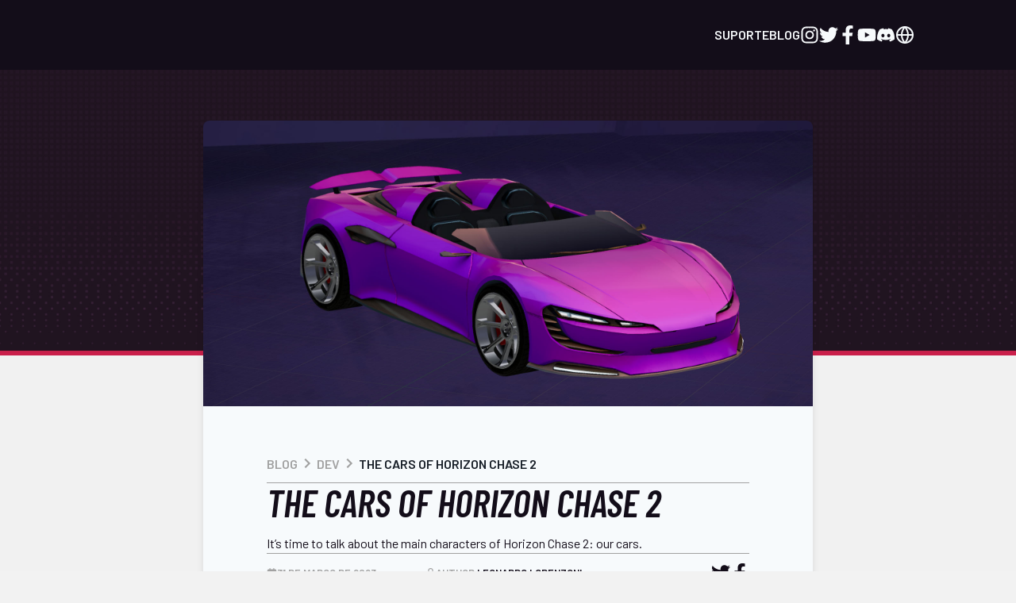

--- FILE ---
content_type: text/html; charset=utf-8
request_url: https://horizonchase.com/pt-br/blog/the-cars-of-horizon-chase-2
body_size: 28728
content:
<!DOCTYPE html><html lang="en"><head><meta charSet="utf-8"/><meta name="viewport" content="width=device-width"/><meta name="description" content="Horizon Chase 2 is the evolution of the award-winning racing franchise. Feel the true arcade spirit!"/><meta property="og:description" content="Horizon Chase 2 is the evolution of the award-winning racing franchise. Feel the true arcade spirit!"/><meta property="og:url" content="https://horizonchase2.com/"/><meta property="og:type" content="website"/><meta property="og:image" content="/images/og-image.jpg"/><meta property="og:image:alt" content="Horizon Chase 2"/><meta property="og:image:width" content="1200"/><meta property="og:image:height" content="630"/><meta property="og:site_name" content="Horizon Chase 2"/><link rel="canonical" href="https://horizonchase2.com/"/><link rel="icon" href="/images/favicon.ico"/><title>The Cars of Horizon Chase 2 | Horizon Chase 2</title><meta name="robots" content="index,follow"/><meta property="og:title" content="The Cars of Horizon Chase 2 | Horizon Chase 2"/><link rel="preload" as="image" href="/_next/static/media/hc2-logo.595b65fc.png" fetchpriority="high"/><link rel="preload" as="image" href="https://images.prismic.io/horizon-chase-2/e85118d3-4484-4774-89ad-9f19f7a7f65e_hc2+cars+-+02.jpg" fetchpriority="high"/><meta name="next-head-count" content="18"/><link rel="preconnect" href="https://fonts.googleapis.com"/><link rel="preconnect" href="https://fonts.gstatic.com"/><link rel="preconnect" href="https://fonts.gstatic.com" crossorigin /><link rel="preload" href="/_next/static/css/06fa2cd6f525b5bb.css" as="style"/><link rel="stylesheet" href="/_next/static/css/06fa2cd6f525b5bb.css" data-n-g=""/><noscript data-n-css=""></noscript><script defer="" nomodule="" src="/_next/static/chunks/polyfills-c67a75d1b6f99dc8.js"></script><script src="/_next/static/chunks/webpack-d38be8d96a62f950.js" defer=""></script><script src="/_next/static/chunks/framework-2c79e2a64abdb08b.js" defer=""></script><script src="/_next/static/chunks/main-e0c5137d8e7281c4.js" defer=""></script><script src="/_next/static/chunks/pages/_app-06da126c59ed717f.js" defer=""></script><script src="/_next/static/chunks/647-f5af4a455c8028a1.js" defer=""></script><script src="/_next/static/chunks/537-9525bc96f60868c1.js" defer=""></script><script src="/_next/static/chunks/877-9bc500dec0ae39ac.js" defer=""></script><script src="/_next/static/chunks/pages/blog/%5Bslug%5D-fa5814965336d9d2.js" defer=""></script><script src="/_next/static/9aWpWBuizfL7rnxEWaHuA/_buildManifest.js" defer=""></script><script src="/_next/static/9aWpWBuizfL7rnxEWaHuA/_ssgManifest.js" defer=""></script><style data-styled="" data-styled-version="5.3.11">.ebjPRL{display:inline-block;vertical-align:middle;overflow:hidden;}/*!sc*/
data-styled.g12[id="StyledIconBase-sc-ea9ulj-0"]{content:"ebjPRL,"}/*!sc*/
*{margin:0;padding:0;box-sizing:border-box;}/*!sc*/
html{height:auto;}/*!sc*/
@media (max-width:1024px){html{font-size:93.75%;}}/*!sc*/
@media (max-width:768px){html{font-size:87.5%;}}/*!sc*/
body{background:#F2F2F2;font-family:Barlow,Inter,Helvetica,sans-serif;color:#130D19;-webkit-font-smoothing:antialiased;height:auto;}/*!sc*/
button{cursor:pointer;}/*!sc*/
a{position:relative;line-height:1;height:100%;-webkit-text-decoration:none;text-decoration:none;color:#F7FAFC;font-family:Barlow,sans-serif;font-weight:600;-webkit-transition:all 0.25s cubic-bezier(0.25,0.8,0.25,1);transition:all 0.25s cubic-bezier(0.25,0.8,0.25,1);}/*!sc*/
a:hover{color:#CC1F4A;}/*!sc*/
h1{font-size:1.5rem;text-transform:uppercase;}/*!sc*/
h1 > span{color:#CC1F4A;}/*!sc*/
h2{font-size:1.5rem;text-transform:uppercase;}/*!sc*/
[disabled]{opacity:0.6;pointer-events:none;cursor:not-allowed;}/*!sc*/
data-styled.g13[id="sc-global-fdFYYz1"]{content:"sc-global-fdFYYz1,"}/*!sc*/
.jWFkQq{z-index:1;max-width:80%;margin-right:auto;margin-left:auto;}/*!sc*/
@media (min-width:768px){.jWFkQq{max-width:80%;}}/*!sc*/
@media (min-width:1440px){.jWFkQq{max-width:60%;}}/*!sc*/
data-styled.g14[id="sc-43bb7450-0"]{content:"jWFkQq,"}/*!sc*/
.gQnqjm{position:fixed;top:0;right:0;bottom:0;left:0;z-index:10;width:100vw;height:100vh;visibility:hidden;pointer-events:none;overflow:hidden;background:rgba(0,0,0,0.5);-webkit-backdrop-filter:blur(8px);backdrop-filter:blur(8px);opacity:0;-webkit-transition:opacity 0.3s,visibility 0.3s ease-in-out;transition:opacity 0.3s,visibility 0.3s ease-in-out;}/*!sc*/
@media (min-width:1024px){.gQnqjm{padding:0 10%;}}/*!sc*/
data-styled.g15[id="sc-e2768ed3-0"]{content:"gQnqjm,"}/*!sc*/
.eMhxQM{height:100%;display:-webkit-box;display:-webkit-flex;display:-ms-flexbox;display:flex;-webkit-flex-direction:column;-ms-flex-direction:column;flex-direction:column;-webkit-box-pack:center;-webkit-justify-content:center;-ms-flex-pack:center;justify-content:center;width:90%;}/*!sc*/
@media (min-width:768px){.eMhxQM{width:100%;}}/*!sc*/
data-styled.g16[id="sc-e2768ed3-1"]{content:"eMhxQM,"}/*!sc*/
.jQIXgA{position:relative;z-index:15;height:auto;width:-webkit-fit-content;width:-moz-fit-content;width:fit-content;-webkit-align-self:center;-ms-flex-item-align:center;align-self:center;}/*!sc*/
data-styled.g17[id="sc-e2768ed3-2"]{content:"jQIXgA,"}/*!sc*/
.cVGoMd{display:inline-block;}/*!sc*/
.cVGoMd .StyledIconBase-sc-ea9ulj-0{width:1.5rem;height:1.5rem;stroke-width:2;-webkit-transition:all 0.25s cubic-bezier(0.25,0.8,0.25,1);transition:all 0.25s cubic-bezier(0.25,0.8,0.25,1);color:#F7FAFC;}/*!sc*/
.cVGoMd:hover .StyledIconBase-sc-ea9ulj-0{-webkit-transform:scale(1.25);-ms-transform:scale(1.25);transform:scale(1.25);color:inherit;}/*!sc*/
data-styled.g24[id="sc-bbe13158-0"]{content:"cVGoMd,"}/*!sc*/
.kgsOOq{-webkit-clip:rect(1px,1px,1px,1px);clip:rect(1px,1px,1px,1px);-webkit-clip-path:inset(50%);clip-path:inset(50%);height:1px;width:1px;margin:-1px;overflow:hidden;padding:0;position:absolute;}/*!sc*/
data-styled.g25[id="sc-bbe13158-1"]{content:"kgsOOq,"}/*!sc*/
.eFIzFe{background-color:#1D1326;}/*!sc*/
data-styled.g26[id="sc-e6eff747-0"]{content:"eFIzFe,"}/*!sc*/
.kQOagM{display:grid;grid-template-columns:1fr;padding:5rem 0;gap:2.5rem;-webkit-align-items:center;-webkit-box-align:center;-ms-flex-align:center;align-items:center;}/*!sc*/
@media (min-width:1024px){.kQOagM{grid-template-columns:1fr 1fr 1fr;gap:1.5rem;}}/*!sc*/
data-styled.g27[id="sc-e6eff747-1"]{content:"kQOagM,"}/*!sc*/
.klnqkd{display:-webkit-box;display:-webkit-flex;display:-ms-flexbox;display:flex;-webkit-flex-direction:column;-ms-flex-direction:column;flex-direction:column;-webkit-align-items:center;-webkit-box-align:center;-ms-flex-align:center;align-items:center;gap:1rem;}/*!sc*/
@media (min-width:1024px){.klnqkd{-webkit-align-items:flex-start;-webkit-box-align:flex-start;-ms-flex-align:flex-start;align-items:flex-start;}}/*!sc*/
.klnqkd p{color:#F7FAFC;font-family:Barlow,sans-serif;}/*!sc*/
data-styled.g28[id="sc-e6eff747-2"]{content:"klnqkd,"}/*!sc*/
.bdFJJI{padding:4rem 0;background-color:#130D19;}/*!sc*/
data-styled.g29[id="sc-e6eff747-3"]{content:"bdFJJI,"}/*!sc*/
.ifgwPX{display:-webkit-box;display:-webkit-flex;display:-ms-flexbox;display:flex;-webkit-flex-direction:column;-ms-flex-direction:column;flex-direction:column;gap:2rem;-webkit-box-pack:center;-webkit-justify-content:center;-ms-flex-pack:center;justify-content:center;-webkit-align-items:center;-webkit-box-align:center;-ms-flex-align:center;align-items:center;}/*!sc*/
data-styled.g30[id="sc-e6eff747-4"]{content:"ifgwPX,"}/*!sc*/
.gUVrGk{display:-webkit-box;display:-webkit-flex;display:-ms-flexbox;display:flex;-webkit-box-pack:center;-webkit-justify-content:center;-ms-flex-pack:center;justify-content:center;}/*!sc*/
@media (min-width:1024px){.gUVrGk{-webkit-box-pack:end;-webkit-justify-content:flex-end;-ms-flex-pack:end;justify-content:flex-end;}}/*!sc*/
data-styled.g31[id="sc-e6eff747-5"]{content:"gUVrGk,"}/*!sc*/
.jqWkrZ{position:relative;aspect-ratio:16/5;max-width:12rem;margin:0 auto;}/*!sc*/
data-styled.g33[id="sc-e6eff747-7"]{content:"jqWkrZ,"}/*!sc*/
.jFVUQD{color:#F7FAFC;text-align:center;font-size:1rem;justify-self:center;display:block;font-family:Barlow,sans-serif;font-weight:500;line-height:1.5;justify-self:center;}/*!sc*/
data-styled.g34[id="sc-e6eff747-8"]{content:"jFVUQD,"}/*!sc*/
.lbMkma{display:-webkit-box;display:-webkit-flex;display:-ms-flexbox;display:flex;-webkit-flex-direction:column;-ms-flex-direction:column;flex-direction:column;-webkit-align-items:center;-webkit-box-align:center;-ms-flex-align:center;align-items:center;gap:1rem;}/*!sc*/
@media (min-width:1024px){.lbMkma{-webkit-flex-direction:row;-ms-flex-direction:row;flex-direction:row;-webkit-box-pack:center;-webkit-justify-content:center;-ms-flex-pack:center;justify-content:center;-webkit-align-items:center;-webkit-box-align:center;-ms-flex-align:center;align-items:center;-webkit-flex-wrap:wrap;-ms-flex-wrap:wrap;flex-wrap:wrap;}}/*!sc*/
.lbMkma a:hover{color:#CC1F4A;}/*!sc*/
@media (min-width:1024px){.lbMkma a + a::before{content:"|";position:absolute;left:-0.6rem;height:100%;bottom:0.1rem;font-size:1rem;pointer-events:none;color:#F7FAFC;}.lbMkma a + a a:hover::before{color:#F7FAFC !important;}}/*!sc*/
data-styled.g35[id="sc-e6eff747-9"]{content:"lbMkma,"}/*!sc*/
.caUvxY{position:relative;font-size:0.8rem;font-family:Barlow,sans-serif;font-weight:500;}/*!sc*/
data-styled.g36[id="sc-e6eff747-10"]{content:"caUvxY,"}/*!sc*/
.juMsuG{display:-webkit-box;display:-webkit-flex;display:-ms-flexbox;display:flex;gap:1.5rem;}/*!sc*/
data-styled.g37[id="sc-e6eff747-11"]{content:"juMsuG,"}/*!sc*/
.bQbOTe{position:relative;overflow:visible;}/*!sc*/
.bQbOTe > button{background-color:transparent;border:none;}/*!sc*/
.bQbOTe a + a{border-top:1px solid #1D2631;}/*!sc*/
data-styled.g38[id="sc-93a9280b-0"]{content:"bQbOTe,"}/*!sc*/
.dXhtVD{position:absolute;top:2.5rem;left:-8rem;display:-webkit-box;display:-webkit-flex;display:-ms-flexbox;display:flex;-webkit-flex-direction:column;-ms-flex-direction:column;flex-direction:column;-webkit-box-pack:center;-webkit-justify-content:center;-ms-flex-pack:center;justify-content:center;border:1px solid #1D2631;border-radius:0.5rem;z-index:10;background-color:#130D19;opacity:0;pointer-events:none;visibility:hidden;-webkit-transform:translateY(1rem);-ms-transform:translateY(1rem);transform:translateY(1rem);-webkit-transition:all 0.25s cubic-bezier(0.25,0.8,0.25,1);transition:all 0.25s cubic-bezier(0.25,0.8,0.25,1);}/*!sc*/
data-styled.g39[id="sc-93a9280b-1"]{content:"dXhtVD,"}/*!sc*/
.tVluD{position:relative;display:-webkit-box;display:-webkit-flex;display:-ms-flexbox;display:flex;padding:0.75rem 1rem;min-width:10rem;color:#F7FAFC;font-weight:bold;}/*!sc*/
.sc-93a9280b-2 + .sc-93a9280b-2{border-top:1px solid #1D2631;}/*!sc*/
.tVluD:hover{color:#CC1F4A;-webkit-transition:color 0.1s ease-in-out;transition:color 0.1s ease-in-out;}/*!sc*/
.iLhOUu{position:relative;display:-webkit-box;display:-webkit-flex;display:-ms-flexbox;display:flex;padding:0.75rem 1rem;min-width:10rem;color:#CC1F4A;font-weight:bold;}/*!sc*/
.sc-93a9280b-2 + .sc-93a9280b-2{border-top:1px solid #1D2631;}/*!sc*/
.iLhOUu:hover{color:#CC1F4A;-webkit-transition:color 0.1s ease-in-out;transition:color 0.1s ease-in-out;}/*!sc*/
data-styled.g40[id="sc-93a9280b-2"]{content:"tVluD,iLhOUu,"}/*!sc*/
.ihkFgU{position:fixed;top:0;left:0;right:0;z-index:5;background-color:#130D19;color:#F7FAFC;height:5.5rem;}/*!sc*/
data-styled.g49[id="sc-8cd255a7-0"]{content:"ihkFgU,"}/*!sc*/
.eLlXGP{position:relative;display:-webkit-box;display:-webkit-flex;display:-ms-flexbox;display:flex;-webkit-align-items:center;-webkit-box-align:center;-ms-flex-align:center;align-items:center;-webkit-box-pack:justify;-webkit-justify-content:space-between;-ms-flex-pack:justify;justify-content:space-between;padding:1rem 0;height:100%;}/*!sc*/
data-styled.g50[id="sc-8cd255a7-1"]{content:"eLlXGP,"}/*!sc*/
.dA-dHkS{position:relative;display:-webkit-box;display:-webkit-flex;display:-ms-flexbox;display:flex;-webkit-flex-direction:column;-ms-flex-direction:column;flex-direction:column;-webkit-align-items:center;-webkit-box-align:center;-ms-flex-align:center;align-items:center;-webkit-box-pack:justify;-webkit-justify-content:space-between;-ms-flex-pack:justify;justify-content:space-between;height:100%;gap:2rem;}/*!sc*/
@media (min-width:1024px){.dA-dHkS{-webkit-flex-direction:row;-ms-flex-direction:row;flex-direction:row;gap:8rem;}}/*!sc*/
data-styled.g51[id="sc-8cd255a7-2"]{content:"dA-dHkS,"}/*!sc*/
.kjmHDZ{position:relative;aspect-ratio:16/7;max-width:10rem;width:100%;height:inherit;}/*!sc*/
data-styled.g52[id="sc-8cd255a7-3"]{content:"kjmHDZ,"}/*!sc*/
.eznSmC{display:-webkit-box;display:-webkit-flex;display:-ms-flexbox;display:flex;-webkit-flex-direction:column;-ms-flex-direction:column;flex-direction:column;-webkit-align-items:center;-webkit-box-align:center;-ms-flex-align:center;align-items:center;gap:4rem;width:100%;height:auto;color:#130D19;}/*!sc*/
@media (min-width:1024px){.eznSmC{-webkit-flex-direction:row;-ms-flex-direction:row;flex-direction:row;}}/*!sc*/
data-styled.g53[id="sc-8cd255a7-4"]{content:"eznSmC,"}/*!sc*/
.bPgpTi{width:1.5rem;height:1.5rem;color:#F7FAFC;stroke-width:2px;}/*!sc*/
data-styled.g55[id="sc-8cd255a7-6"]{content:"bPgpTi,"}/*!sc*/
.cIsacP{font-family:Barlow,sans-serif;text-transform:uppercase;width:-webkit-fit-content;width:-moz-fit-content;width:fit-content;}/*!sc*/
.cIsacP::after{content:"]";opacity:0;color:#CC1F4A;position:absolute;top:-25%;right:-1rem;font-size:1.5rem;font-family:Barlow,sans-serif;font-weight:600;}/*!sc*/
.cIsacP::before{content:"[";opacity:0;color:#CC1F4A;position:absolute;top:-25%;left:-1rem;font-size:1.5rem;font-family:Barlow,sans-serif;font-weight:600;}/*!sc*/
.cIsacP:hover{color:#CC1F4A;cursor:pointer;}/*!sc*/
.cIsacP:hover::after,.cIsacP:hover::before{-webkit-transition:all 0.25s cubic-bezier(0.25,0.8,0.25,1);transition:all 0.25s cubic-bezier(0.25,0.8,0.25,1);opacity:1;}/*!sc*/
data-styled.g59[id="sc-8cd255a7-10"]{content:"cIsacP,"}/*!sc*/
.fVthdZ{display:-webkit-box;display:-webkit-flex;display:-ms-flexbox;display:flex;-webkit-flex-direction:column;-ms-flex-direction:column;flex-direction:column;-webkit-align-items:flex-start;-webkit-box-align:flex-start;-ms-flex-align:flex-start;align-items:flex-start;font-family:Barlow,sans-serif;gap:1rem;}/*!sc*/
.fVthdZ p{position:relative;display:inline-block;max-width:100%;width:100%;color:#F7FAFC;font-weight:500;text-align:center;margin-bottom:1.5rem;}/*!sc*/
.fVthdZ p:not(:first-child){margin-top:1rem;}/*!sc*/
.fVthdZ p:before,.fVthdZ p:after{background-color:#F7FAFC;content:"";position:absolute;height:1px;top:50%;width:30%;}/*!sc*/
.fVthdZ p:before{right:65%;margin-right:1rem;}/*!sc*/
.fVthdZ p:after{left:65%;margin-left:1rem;}/*!sc*/
data-styled.g60[id="sc-8cd255a7-11"]{content:"fVthdZ,"}/*!sc*/
.esLCQI{display:-webkit-box;display:-webkit-flex;display:-ms-flexbox;display:flex;gap:1.5rem;}/*!sc*/
data-styled.g61[id="sc-8cd255a7-12"]{content:"esLCQI,"}/*!sc*/
.dGWqhX{display:inline-block;}/*!sc*/
.dGWqhX .StyledIconBase-sc-ea9ulj-0{width:1.5rem;height:1.5rem;stroke-width:2;-webkit-transition:all 0.25s cubic-bezier(0.25,0.8,0.25,1);transition:all 0.25s cubic-bezier(0.25,0.8,0.25,1);color:#130D19;}/*!sc*/
.dGWqhX:hover .StyledIconBase-sc-ea9ulj-0{-webkit-transform:scale(1.25);-ms-transform:scale(1.25);transform:scale(1.25);color:inherit;}/*!sc*/
data-styled.g145[id="sc-d31b7b54-0"]{content:"dGWqhX,"}/*!sc*/
.kDpuFp{-webkit-clip:rect(1px,1px,1px,1px);clip:rect(1px,1px,1px,1px);-webkit-clip-path:inset(50%);clip-path:inset(50%);height:1px;width:1px;margin:-1px;overflow:hidden;padding:0;position:absolute;}/*!sc*/
data-styled.g146[id="sc-d31b7b54-1"]{content:"kDpuFp,"}/*!sc*/
.kHDFkG{background:#1D1326;padding:5rem 0 10rem;position:relative;}/*!sc*/
@media (min-width:768px){.kHDFkG{padding:5rem 0 15rem;}}/*!sc*/
data-styled.g147[id="sc-38e76142-0"]{content:"kHDFkG,"}/*!sc*/
.dUFhre{margin-bottom:5rem;}/*!sc*/
data-styled.g148[id="sc-38e76142-1"]{content:"dUFhre,"}/*!sc*/
.ipctCw{font-family:Barlow Condensed,Inter,Helvetica,sans-serif;text-align:center;color:#F7FAFC;font-style:italic;position:relative;font-weight:600;font-size:2.25rem;color:#F7FAFC;}/*!sc*/
@media (min-width:1024px){.ipctCw{font-size:4rem;}}/*!sc*/
.ipctCw::after{position:absolute;content:"";width:3rem;height:0.2rem;background:#CC1F4A;bottom:-1rem;left:50%;-webkit-transform:translateX(-50%);-ms-transform:translateX(-50%);transform:translateX(-50%);}/*!sc*/
data-styled.g149[id="sc-38e76142-2"]{content:"ipctCw,"}/*!sc*/
.blfwJk{display:-webkit-box;display:-webkit-flex;display:-ms-flexbox;display:flex;-webkit-flex-direction:column;-ms-flex-direction:column;flex-direction:column;}/*!sc*/
@media (min-width:1024px){}/*!sc*/
data-styled.g150[id="sc-38e76142-3"]{content:"blfwJk,"}/*!sc*/
.ihHkht{display:grid;gap:2.5rem;grid-template-columns:repeat(auto-fit,minmax(250px,1fr));}/*!sc*/
data-styled.g151[id="sc-38e76142-4"]{content:"ihHkht,"}/*!sc*/
.bhZYVa{color:#F7FAFC;font-family:Barlow,sans-serif;}/*!sc*/
data-styled.g152[id="sc-38e76142-5"]{content:"bhZYVa,"}/*!sc*/
.dwUmCF{position:absolute;top:0;right:0;left:0;bottom:0;display:-webkit-box;display:-webkit-flex;display:-ms-flexbox;display:flex;width:100%;height:100%;-webkit-align-items:center;-webkit-box-align:center;-ms-flex-align:center;align-items:center;-webkit-box-pack:center;-webkit-justify-content:center;-ms-flex-pack:center;justify-content:center;z-index:1;-webkit-transition:all 0.25s cubic-bezier(0.25,0.8,0.25,1);transition:all 0.25s cubic-bezier(0.25,0.8,0.25,1);}/*!sc*/
.dwUmCF .StyledIconBase-sc-ea9ulj-0{width:2rem;height:2rem;color:#CC1F4A;opacity:0;-webkit-transform:translateY(2rem) scale(0.25);-ms-transform:translateY(2rem) scale(0.25);transform:translateY(2rem) scale(0.25);}/*!sc*/
data-styled.g153[id="sc-38e76142-6"]{content:"dwUmCF,"}/*!sc*/
.glFuXq{position:relative;aspect-ratio:16 / 9;position:relative;border-radius:0.5rem;overflow:hidden;}/*!sc*/
.glFuXq img{-webkit-transition:all 0.25s cubic-bezier(0.25,0.8,0.25,1);transition:all 0.25s cubic-bezier(0.25,0.8,0.25,1);}/*!sc*/
data-styled.g154[id="sc-38e76142-7"]{content:"glFuXq,"}/*!sc*/
.hLBxCO{position:relative;width:100%;}/*!sc*/
.hLBxCO:hover{cursor:pointer;}/*!sc*/
.hLBxCO:hover .sc-38e76142-7 img{-webkit-transition:all 0.25s cubic-bezier(0.25,0.8,0.25,1);transition:all 0.25s cubic-bezier(0.25,0.8,0.25,1);-webkit-transform:scale(1.15);-ms-transform:scale(1.15);transform:scale(1.15);-webkit-filter:brightness(0.5);filter:brightness(0.5);}/*!sc*/
.hLBxCO:hover .sc-38e76142-7 .sc-38e76142-6 .StyledIconBase-sc-ea9ulj-0{opacity:1;-webkit-transform:translateY(0) scale(1);-ms-transform:translateY(0) scale(1);transform:translateY(0) scale(1);-webkit-transition:all 0.25s cubic-bezier(0.25,0.8,0.25,1);transition:all 0.25s cubic-bezier(0.25,0.8,0.25,1);}/*!sc*/
data-styled.g155[id="sc-38e76142-8"]{content:"hLBxCO,"}/*!sc*/
.eElhJX{padding-top:1rem;display:-webkit-box;display:-webkit-flex;display:-ms-flexbox;display:flex;-webkit-flex-direction:column;-ms-flex-direction:column;flex-direction:column;gap:1rem;}/*!sc*/
data-styled.g156[id="sc-38e76142-9"]{content:"eElhJX,"}/*!sc*/
.fJOlHX{display:inline-block;text-transform:uppercase;color:#CC1F4A;font-weight:500;font-size:0.8rem;}/*!sc*/
data-styled.g157[id="sc-38e76142-10"]{content:"fJOlHX,"}/*!sc*/
.lcyYQk{text-transform:none;font-size:2rem;line-height:1;}/*!sc*/
data-styled.g158[id="sc-38e76142-11"]{content:"lcyYQk,"}/*!sc*/
.hIvjfz{display:-webkit-box;display:-webkit-flex;display:-ms-flexbox;display:flex;-webkit-box-pack:start;-webkit-justify-content:flex-start;-ms-flex-pack:start;justify-content:flex-start;font-size:0.8rem;padding-right:2rem;font-weight:500;}/*!sc*/
.hIvjfz .StyledIconBase-sc-ea9ulj-0{max-width:0.8rem;max-height:0.8rem;width:100%;height:100%;color:#A1A1A1;}/*!sc*/
data-styled.g159[id="sc-38e76142-12"]{content:"hIvjfz,"}/*!sc*/
.gXqnSR{display:-webkit-box;display:-webkit-flex;display:-ms-flexbox;display:flex;-webkit-align-items:center;-webkit-box-align:center;-ms-flex-align:center;align-items:center;gap:0.5rem;min-width:25ch;}/*!sc*/
.gXqnSR span{color:#A1A1A1;}/*!sc*/
data-styled.g160[id="sc-38e76142-13"]{content:"gXqnSR,"}/*!sc*/
.kGgBox{margin-top:5.5rem;background:#F1F1F1;}/*!sc*/
data-styled.g163[id="sc-97fe3ade-0"]{content:"kGgBox,"}/*!sc*/
.iBSUHi{display:-webkit-box;display:-webkit-flex;display:-ms-flexbox;display:flex;-webkit-flex-direction:column;-ms-flex-direction:column;flex-direction:column;height:100%;max-width:100%;}/*!sc*/
@media (min-width:768px){.iBSUHi{max-width:80%;}}/*!sc*/
@media (min-width:1024px){.iBSUHi{padding:0 10%;}}/*!sc*/
@media (min-width:1440px){}/*!sc*/
data-styled.g164[id="sc-97fe3ade-1"]{content:"iBSUHi,"}/*!sc*/
.kHPCur{position:relative;display:-webkit-box;display:-webkit-flex;display:-ms-flexbox;display:flex;-webkit-flex-direction:column;-ms-flex-direction:column;flex-direction:column;gap:1rem;}/*!sc*/
data-styled.g165[id="sc-97fe3ade-2"]{content:"kHPCur,"}/*!sc*/
.gbvGew{font-size:3rem;line-height:1;font-style:italic;}/*!sc*/
data-styled.g166[id="sc-97fe3ade-3"]{content:"gbvGew,"}/*!sc*/
.hdXAOQ{display:inline-block;line-height:1.5;margin-top:1rem;}/*!sc*/
data-styled.g167[id="sc-97fe3ade-4"]{content:"hdXAOQ,"}/*!sc*/
.hUidMW{overflow:hidden;border-radius:0.5rem;box-shadow:0 0.5rem 0.5rem rgba(0,0,0,0.1);}/*!sc*/
@media (min-width:768px){.hUidMW{margin-top:4rem;}}/*!sc*/
data-styled.g168[id="sc-97fe3ade-5"]{content:"hUidMW,"}/*!sc*/
.cIZhQ{position:relative;width:100%;min-height:50vh;}/*!sc*/
data-styled.g169[id="sc-97fe3ade-6"]{content:"cIZhQ,"}/*!sc*/
.kgLwBQ{background:#F7FAFC;padding:3rem;font-family:Barlow,sans-serif;list-style-position:inside;display:-webkit-box;display:-webkit-flex;display:-ms-flexbox;display:flex;-webkit-flex-direction:column;-ms-flex-direction:column;flex-direction:column;gap:2.5rem;}/*!sc*/
.kgLwBQ a{color:#0BC6E3;-webkit-text-decoration:underline;text-decoration:underline;font-weight:500;}/*!sc*/
.kgLwBQ h1,.kgLwBQ h2,.kgLwBQ h3,.kgLwBQ h4,.kgLwBQ h5,.kgLwBQ h6{font-family:Barlow Condensed,Inter,Helvetica,sans-serif;font-style:italic;font-weight:600;}/*!sc*/
@media (min-width:768px){.kgLwBQ{padding:3rem 5rem 6rem;}}/*!sc*/
data-styled.g170[id="sc-97fe3ade-7"]{content:"kgLwBQ,"}/*!sc*/
.bBdjrr p{line-height:1.5;}/*!sc*/
.bBdjrr > p + p{margin-top:1rem;}/*!sc*/
data-styled.g171[id="sc-97fe3ade-8"]{content:"bBdjrr,"}/*!sc*/
.epfPW{display:-webkit-box;display:-webkit-flex;display:-ms-flexbox;display:flex;-webkit-flex-direction:column;-ms-flex-direction:column;flex-direction:column;gap:2.5rem;}/*!sc*/
data-styled.g172[id="sc-97fe3ade-9"]{content:"epfPW,"}/*!sc*/
.fgItAb{padding:0.75rem 0;border-bottom:1px solid #A1A1A1;color:#A1A1A1;text-transform:uppercase;font-weight:600;display:none;-webkit-align-items:center;-webkit-box-align:center;-ms-flex-align:center;align-items:center;gap:0.5rem;}/*!sc*/
.fgItAb span{-webkit-transition:all 0.2s cubic-bezier(0.645,0.045,0.355,1);transition:all 0.2s cubic-bezier(0.645,0.045,0.355,1);position:relative;display:inline-block;}/*!sc*/
.fgItAb span:hover{cursor:pointer;color:#CC1F4A;-webkit-transition:color 0.2s cubic-bezier(0.645,0.045,0.355,1);transition:color 0.2s cubic-bezier(0.645,0.045,0.355,1);}/*!sc*/
.fgItAb span:last-child{color:#171e27;}/*!sc*/
.fgItAb span:last-child:hover{cursor:unset;color:#171e27;}/*!sc*/
.fgItAb .StyledIconBase-sc-ea9ulj-0{width:1.5rem;height:1.5rem;}/*!sc*/
@media (min-width:1024px){.fgItAb{display:-webkit-box;display:-webkit-flex;display:-ms-flexbox;display:flex;}}/*!sc*/
data-styled.g173[id="sc-97fe3ade-10"]{content:"fgItAb,"}/*!sc*/
.kSXoDH{display:-webkit-box;display:-webkit-flex;display:-ms-flexbox;display:flex;-webkit-box-pack:justify;-webkit-justify-content:space-between;-ms-flex-pack:justify;justify-content:space-between;-webkit-align-items:center;-webkit-box-align:center;-ms-flex-align:center;align-items:center;padding:0.75rem 0;border-bottom:1px solid #A1A1A1;border-top:1px solid #A1A1A1;text-transform:uppercase;font-weight:600;font-size:0.8rem;}/*!sc*/
data-styled.g175[id="sc-97fe3ade-12"]{content:"kSXoDH,"}/*!sc*/
.bwKVKz{display:-webkit-box;display:-webkit-flex;display:-ms-flexbox;display:flex;-webkit-flex-direction:column;-ms-flex-direction:column;flex-direction:column;gap:1rem;}/*!sc*/
@media (min-width:1024px){.bwKVKz{-webkit-flex-direction:row;-ms-flex-direction:row;flex-direction:row;gap:0.5rem;}}/*!sc*/
.bwKVKz .StyledIconBase-sc-ea9ulj-0{max-width:0.8rem;max-height:0.8rem;width:100%;height:100%;color:#A1A1A1;}/*!sc*/
data-styled.g176[id="sc-97fe3ade-13"]{content:"bwKVKz,"}/*!sc*/
.hBdNoc{display:-webkit-box;display:-webkit-flex;display:-ms-flexbox;display:flex;-webkit-align-items:center;-webkit-box-align:center;-ms-flex-align:center;align-items:center;gap:0.5rem;min-width:25ch;}/*!sc*/
.hBdNoc span{color:#A1A1A1;}/*!sc*/
data-styled.g177[id="sc-97fe3ade-14"]{content:"hBdNoc,"}/*!sc*/
.kNvBgd{display:-webkit-box;display:-webkit-flex;display:-ms-flexbox;display:flex;-webkit-align-items:center;-webkit-box-align:center;-ms-flex-align:center;align-items:center;gap:0.5rem;}/*!sc*/
.kNvBgd p{display:inline-block;min-width:-webkit-fit-content;min-width:-moz-fit-content;min-width:fit-content;}/*!sc*/
.kNvBgd span{color:#A1A1A1;}/*!sc*/
data-styled.g178[id="sc-97fe3ade-15"]{content:"kNvBgd,"}/*!sc*/
.hBGsvV{display:-webkit-box;display:-webkit-flex;display:-ms-flexbox;display:flex;gap:2rem;height:100%;}/*!sc*/
data-styled.g179[id="sc-97fe3ade-16"]{content:"hBGsvV,"}/*!sc*/
.hFIUVB{position:absolute;top:0;left:0;right:0;width:100%;background:#130D19;min-height:50vh;}/*!sc*/
data-styled.g180[id="sc-97fe3ade-17"]{content:"hFIUVB,"}/*!sc*/
.gAIvAl{position:relative;-webkit-flex-direction:column;-ms-flex-direction:column;flex-direction:column;display:-webkit-box;display:-webkit-flex;display:-ms-flexbox;display:flex;padding:0;margin:2.5rem 0;height:-webkit-fit-content;height:-moz-fit-content;height:fit-content;width:100%;}/*!sc*/
data-styled.g182[id="sc-97fe3ade-19"]{content:"gAIvAl,"}/*!sc*/
</style><style data-href="https://fonts.googleapis.com/css2?family=Barlow:ital,wght@0,400;0,500;0,600;0,700;1,400;1,500;1,600;1,700&display=swap">@font-face{font-family:'Barlow';font-style:italic;font-weight:400;font-display:swap;src:url(https://fonts.gstatic.com/l/font?kit=7cHrv4kjgoGqM7E_Ccs_&skey=ae428d300932fbee&v=v13) format('woff')}@font-face{font-family:'Barlow';font-style:italic;font-weight:500;font-display:swap;src:url(https://fonts.gstatic.com/l/font?kit=7cHsv4kjgoGqM7E_CfPI41oq&skey=989d87b0113009a2&v=v13) format('woff')}@font-face{font-family:'Barlow';font-style:italic;font-weight:600;font-display:swap;src:url(https://fonts.gstatic.com/l/font?kit=7cHsv4kjgoGqM7E_CfPk5Foq&skey=b6fa275773d7d91f&v=v13) format('woff')}@font-face{font-family:'Barlow';font-style:italic;font-weight:700;font-display:swap;src:url(https://fonts.gstatic.com/l/font?kit=7cHsv4kjgoGqM7E_CfOA5Voq&skey=25c93348b6ec64d8&v=v13) format('woff')}@font-face{font-family:'Barlow';font-style:normal;font-weight:400;font-display:swap;src:url(https://fonts.gstatic.com/l/font?kit=7cHpv4kjgoGqM7EPCA&skey=32d7acf8757dbad0&v=v13) format('woff')}@font-face{font-family:'Barlow';font-style:normal;font-weight:500;font-display:swap;src:url(https://fonts.gstatic.com/l/font?kit=7cHqv4kjgoGqM7E3_-gc4w&skey=4c8d0d0b13516148&v=v13) format('woff')}@font-face{font-family:'Barlow';font-style:normal;font-weight:600;font-display:swap;src:url(https://fonts.gstatic.com/l/font?kit=7cHqv4kjgoGqM7E30-8c4w&skey=a9a2225c15335812&v=v13) format('woff')}@font-face{font-family:'Barlow';font-style:normal;font-weight:700;font-display:swap;src:url(https://fonts.gstatic.com/l/font?kit=7cHqv4kjgoGqM7E3t-4c4w&skey=f60e73b1bbf362f3&v=v13) format('woff')}@font-face{font-family:'Barlow';font-style:italic;font-weight:400;font-display:swap;src:url(https://fonts.gstatic.com/s/barlow/v13/7cHrv4kjgoGqM7E_Cfs0wH8DnzcjTrA.woff2) format('woff2');unicode-range:U+0102-0103,U+0110-0111,U+0128-0129,U+0168-0169,U+01A0-01A1,U+01AF-01B0,U+0300-0301,U+0303-0304,U+0308-0309,U+0323,U+0329,U+1EA0-1EF9,U+20AB}@font-face{font-family:'Barlow';font-style:italic;font-weight:400;font-display:swap;src:url(https://fonts.gstatic.com/s/barlow/v13/7cHrv4kjgoGqM7E_Cfs1wH8DnzcjTrA.woff2) format('woff2');unicode-range:U+0100-02BA,U+02BD-02C5,U+02C7-02CC,U+02CE-02D7,U+02DD-02FF,U+0304,U+0308,U+0329,U+1D00-1DBF,U+1E00-1E9F,U+1EF2-1EFF,U+2020,U+20A0-20AB,U+20AD-20C0,U+2113,U+2C60-2C7F,U+A720-A7FF}@font-face{font-family:'Barlow';font-style:italic;font-weight:400;font-display:swap;src:url(https://fonts.gstatic.com/s/barlow/v13/7cHrv4kjgoGqM7E_Cfs7wH8Dnzcj.woff2) format('woff2');unicode-range:U+0000-00FF,U+0131,U+0152-0153,U+02BB-02BC,U+02C6,U+02DA,U+02DC,U+0304,U+0308,U+0329,U+2000-206F,U+20AC,U+2122,U+2191,U+2193,U+2212,U+2215,U+FEFF,U+FFFD}@font-face{font-family:'Barlow';font-style:italic;font-weight:500;font-display:swap;src:url(https://fonts.gstatic.com/s/barlow/v13/7cHsv4kjgoGqM7E_CfPI42ohvToJdLm8BvE.woff2) format('woff2');unicode-range:U+0102-0103,U+0110-0111,U+0128-0129,U+0168-0169,U+01A0-01A1,U+01AF-01B0,U+0300-0301,U+0303-0304,U+0308-0309,U+0323,U+0329,U+1EA0-1EF9,U+20AB}@font-face{font-family:'Barlow';font-style:italic;font-weight:500;font-display:swap;src:url(https://fonts.gstatic.com/s/barlow/v13/7cHsv4kjgoGqM7E_CfPI42ogvToJdLm8BvE.woff2) format('woff2');unicode-range:U+0100-02BA,U+02BD-02C5,U+02C7-02CC,U+02CE-02D7,U+02DD-02FF,U+0304,U+0308,U+0329,U+1D00-1DBF,U+1E00-1E9F,U+1EF2-1EFF,U+2020,U+20A0-20AB,U+20AD-20C0,U+2113,U+2C60-2C7F,U+A720-A7FF}@font-face{font-family:'Barlow';font-style:italic;font-weight:500;font-display:swap;src:url(https://fonts.gstatic.com/s/barlow/v13/7cHsv4kjgoGqM7E_CfPI42ouvToJdLm8.woff2) format('woff2');unicode-range:U+0000-00FF,U+0131,U+0152-0153,U+02BB-02BC,U+02C6,U+02DA,U+02DC,U+0304,U+0308,U+0329,U+2000-206F,U+20AC,U+2122,U+2191,U+2193,U+2212,U+2215,U+FEFF,U+FFFD}@font-face{font-family:'Barlow';font-style:italic;font-weight:600;font-display:swap;src:url(https://fonts.gstatic.com/s/barlow/v13/7cHsv4kjgoGqM7E_CfPk5GohvToJdLm8BvE.woff2) format('woff2');unicode-range:U+0102-0103,U+0110-0111,U+0128-0129,U+0168-0169,U+01A0-01A1,U+01AF-01B0,U+0300-0301,U+0303-0304,U+0308-0309,U+0323,U+0329,U+1EA0-1EF9,U+20AB}@font-face{font-family:'Barlow';font-style:italic;font-weight:600;font-display:swap;src:url(https://fonts.gstatic.com/s/barlow/v13/7cHsv4kjgoGqM7E_CfPk5GogvToJdLm8BvE.woff2) format('woff2');unicode-range:U+0100-02BA,U+02BD-02C5,U+02C7-02CC,U+02CE-02D7,U+02DD-02FF,U+0304,U+0308,U+0329,U+1D00-1DBF,U+1E00-1E9F,U+1EF2-1EFF,U+2020,U+20A0-20AB,U+20AD-20C0,U+2113,U+2C60-2C7F,U+A720-A7FF}@font-face{font-family:'Barlow';font-style:italic;font-weight:600;font-display:swap;src:url(https://fonts.gstatic.com/s/barlow/v13/7cHsv4kjgoGqM7E_CfPk5GouvToJdLm8.woff2) format('woff2');unicode-range:U+0000-00FF,U+0131,U+0152-0153,U+02BB-02BC,U+02C6,U+02DA,U+02DC,U+0304,U+0308,U+0329,U+2000-206F,U+20AC,U+2122,U+2191,U+2193,U+2212,U+2215,U+FEFF,U+FFFD}@font-face{font-family:'Barlow';font-style:italic;font-weight:700;font-display:swap;src:url(https://fonts.gstatic.com/s/barlow/v13/7cHsv4kjgoGqM7E_CfOA5WohvToJdLm8BvE.woff2) format('woff2');unicode-range:U+0102-0103,U+0110-0111,U+0128-0129,U+0168-0169,U+01A0-01A1,U+01AF-01B0,U+0300-0301,U+0303-0304,U+0308-0309,U+0323,U+0329,U+1EA0-1EF9,U+20AB}@font-face{font-family:'Barlow';font-style:italic;font-weight:700;font-display:swap;src:url(https://fonts.gstatic.com/s/barlow/v13/7cHsv4kjgoGqM7E_CfOA5WogvToJdLm8BvE.woff2) format('woff2');unicode-range:U+0100-02BA,U+02BD-02C5,U+02C7-02CC,U+02CE-02D7,U+02DD-02FF,U+0304,U+0308,U+0329,U+1D00-1DBF,U+1E00-1E9F,U+1EF2-1EFF,U+2020,U+20A0-20AB,U+20AD-20C0,U+2113,U+2C60-2C7F,U+A720-A7FF}@font-face{font-family:'Barlow';font-style:italic;font-weight:700;font-display:swap;src:url(https://fonts.gstatic.com/s/barlow/v13/7cHsv4kjgoGqM7E_CfOA5WouvToJdLm8.woff2) format('woff2');unicode-range:U+0000-00FF,U+0131,U+0152-0153,U+02BB-02BC,U+02C6,U+02DA,U+02DC,U+0304,U+0308,U+0329,U+2000-206F,U+20AC,U+2122,U+2191,U+2193,U+2212,U+2215,U+FEFF,U+FFFD}@font-face{font-family:'Barlow';font-style:normal;font-weight:400;font-display:swap;src:url(https://fonts.gstatic.com/s/barlow/v13/7cHpv4kjgoGqM7E_A8s5ynghnQci.woff2) format('woff2');unicode-range:U+0102-0103,U+0110-0111,U+0128-0129,U+0168-0169,U+01A0-01A1,U+01AF-01B0,U+0300-0301,U+0303-0304,U+0308-0309,U+0323,U+0329,U+1EA0-1EF9,U+20AB}@font-face{font-family:'Barlow';font-style:normal;font-weight:400;font-display:swap;src:url(https://fonts.gstatic.com/s/barlow/v13/7cHpv4kjgoGqM7E_Ass5ynghnQci.woff2) format('woff2');unicode-range:U+0100-02BA,U+02BD-02C5,U+02C7-02CC,U+02CE-02D7,U+02DD-02FF,U+0304,U+0308,U+0329,U+1D00-1DBF,U+1E00-1E9F,U+1EF2-1EFF,U+2020,U+20A0-20AB,U+20AD-20C0,U+2113,U+2C60-2C7F,U+A720-A7FF}@font-face{font-family:'Barlow';font-style:normal;font-weight:400;font-display:swap;src:url(https://fonts.gstatic.com/s/barlow/v13/7cHpv4kjgoGqM7E_DMs5ynghnQ.woff2) format('woff2');unicode-range:U+0000-00FF,U+0131,U+0152-0153,U+02BB-02BC,U+02C6,U+02DA,U+02DC,U+0304,U+0308,U+0329,U+2000-206F,U+20AC,U+2122,U+2191,U+2193,U+2212,U+2215,U+FEFF,U+FFFD}@font-face{font-family:'Barlow';font-style:normal;font-weight:500;font-display:swap;src:url(https://fonts.gstatic.com/s/barlow/v13/7cHqv4kjgoGqM7E3_-gs6Fostz0rdom9.woff2) format('woff2');unicode-range:U+0102-0103,U+0110-0111,U+0128-0129,U+0168-0169,U+01A0-01A1,U+01AF-01B0,U+0300-0301,U+0303-0304,U+0308-0309,U+0323,U+0329,U+1EA0-1EF9,U+20AB}@font-face{font-family:'Barlow';font-style:normal;font-weight:500;font-display:swap;src:url(https://fonts.gstatic.com/s/barlow/v13/7cHqv4kjgoGqM7E3_-gs6Vostz0rdom9.woff2) format('woff2');unicode-range:U+0100-02BA,U+02BD-02C5,U+02C7-02CC,U+02CE-02D7,U+02DD-02FF,U+0304,U+0308,U+0329,U+1D00-1DBF,U+1E00-1E9F,U+1EF2-1EFF,U+2020,U+20A0-20AB,U+20AD-20C0,U+2113,U+2C60-2C7F,U+A720-A7FF}@font-face{font-family:'Barlow';font-style:normal;font-weight:500;font-display:swap;src:url(https://fonts.gstatic.com/s/barlow/v13/7cHqv4kjgoGqM7E3_-gs51ostz0rdg.woff2) format('woff2');unicode-range:U+0000-00FF,U+0131,U+0152-0153,U+02BB-02BC,U+02C6,U+02DA,U+02DC,U+0304,U+0308,U+0329,U+2000-206F,U+20AC,U+2122,U+2191,U+2193,U+2212,U+2215,U+FEFF,U+FFFD}@font-face{font-family:'Barlow';font-style:normal;font-weight:600;font-display:swap;src:url(https://fonts.gstatic.com/s/barlow/v13/7cHqv4kjgoGqM7E30-8s6Fostz0rdom9.woff2) format('woff2');unicode-range:U+0102-0103,U+0110-0111,U+0128-0129,U+0168-0169,U+01A0-01A1,U+01AF-01B0,U+0300-0301,U+0303-0304,U+0308-0309,U+0323,U+0329,U+1EA0-1EF9,U+20AB}@font-face{font-family:'Barlow';font-style:normal;font-weight:600;font-display:swap;src:url(https://fonts.gstatic.com/s/barlow/v13/7cHqv4kjgoGqM7E30-8s6Vostz0rdom9.woff2) format('woff2');unicode-range:U+0100-02BA,U+02BD-02C5,U+02C7-02CC,U+02CE-02D7,U+02DD-02FF,U+0304,U+0308,U+0329,U+1D00-1DBF,U+1E00-1E9F,U+1EF2-1EFF,U+2020,U+20A0-20AB,U+20AD-20C0,U+2113,U+2C60-2C7F,U+A720-A7FF}@font-face{font-family:'Barlow';font-style:normal;font-weight:600;font-display:swap;src:url(https://fonts.gstatic.com/s/barlow/v13/7cHqv4kjgoGqM7E30-8s51ostz0rdg.woff2) format('woff2');unicode-range:U+0000-00FF,U+0131,U+0152-0153,U+02BB-02BC,U+02C6,U+02DA,U+02DC,U+0304,U+0308,U+0329,U+2000-206F,U+20AC,U+2122,U+2191,U+2193,U+2212,U+2215,U+FEFF,U+FFFD}@font-face{font-family:'Barlow';font-style:normal;font-weight:700;font-display:swap;src:url(https://fonts.gstatic.com/s/barlow/v13/7cHqv4kjgoGqM7E3t-4s6Fostz0rdom9.woff2) format('woff2');unicode-range:U+0102-0103,U+0110-0111,U+0128-0129,U+0168-0169,U+01A0-01A1,U+01AF-01B0,U+0300-0301,U+0303-0304,U+0308-0309,U+0323,U+0329,U+1EA0-1EF9,U+20AB}@font-face{font-family:'Barlow';font-style:normal;font-weight:700;font-display:swap;src:url(https://fonts.gstatic.com/s/barlow/v13/7cHqv4kjgoGqM7E3t-4s6Vostz0rdom9.woff2) format('woff2');unicode-range:U+0100-02BA,U+02BD-02C5,U+02C7-02CC,U+02CE-02D7,U+02DD-02FF,U+0304,U+0308,U+0329,U+1D00-1DBF,U+1E00-1E9F,U+1EF2-1EFF,U+2020,U+20A0-20AB,U+20AD-20C0,U+2113,U+2C60-2C7F,U+A720-A7FF}@font-face{font-family:'Barlow';font-style:normal;font-weight:700;font-display:swap;src:url(https://fonts.gstatic.com/s/barlow/v13/7cHqv4kjgoGqM7E3t-4s51ostz0rdg.woff2) format('woff2');unicode-range:U+0000-00FF,U+0131,U+0152-0153,U+02BB-02BC,U+02C6,U+02DA,U+02DC,U+0304,U+0308,U+0329,U+2000-206F,U+20AC,U+2122,U+2191,U+2193,U+2212,U+2215,U+FEFF,U+FFFD}</style><style data-href="https://fonts.googleapis.com/css2?family=Barlow+Condensed:ital,wght@0,100;0,200;0,300;0,400;0,500;0,600;0,700;0,800;0,900;1,100;1,200;1,300;1,400;1,500;1,600;1,700;1,800;1,900&display=swap">@font-face{font-family:'Barlow Condensed';font-style:italic;font-weight:100;font-display:swap;src:url(https://fonts.gstatic.com/l/font?kit=HTxzL3I-JCGChYJ8VI-L6OO_au7B6xTru1H1&skey=8d73ad013bada681&v=v13) format('woff')}@font-face{font-family:'Barlow Condensed';font-style:italic;font-weight:200;font-display:swap;src:url(https://fonts.gstatic.com/l/font?kit=HTxyL3I-JCGChYJ8VI-L6OO_au7B6xTrF3DWvw&skey=88c5913569c7dd02&v=v13) format('woff')}@font-face{font-family:'Barlow Condensed';font-style:italic;font-weight:300;font-display:swap;src:url(https://fonts.gstatic.com/l/font?kit=HTxyL3I-JCGChYJ8VI-L6OO_au7B6xTrc3PWvw&skey=16bfc0e84234c4ef&v=v13) format('woff')}@font-face{font-family:'Barlow Condensed';font-style:italic;font-weight:400;font-display:swap;src:url(https://fonts.gstatic.com/l/font?kit=HTxxL3I-JCGChYJ8VI-L6OO_au7B6xTT3A&skey=9206bac87467ba29&v=v13) format('woff')}@font-face{font-family:'Barlow Condensed';font-style:italic;font-weight:500;font-display:swap;src:url(https://fonts.gstatic.com/l/font?kit=HTxyL3I-JCGChYJ8VI-L6OO_au7B6xTrK3LWvw&skey=81321c91bc66785f&v=v13) format('woff')}@font-face{font-family:'Barlow Condensed';font-style:italic;font-weight:600;font-display:swap;src:url(https://fonts.gstatic.com/l/font?kit=HTxyL3I-JCGChYJ8VI-L6OO_au7B6xTrB3XWvw&skey=5a43bdf9ffd0ff14&v=v13) format('woff')}@font-face{font-family:'Barlow Condensed';font-style:italic;font-weight:700;font-display:swap;src:url(https://fonts.gstatic.com/l/font?kit=HTxyL3I-JCGChYJ8VI-L6OO_au7B6xTrY3TWvw&skey=3702e1387e0d12b7&v=v13) format('woff')}@font-face{font-family:'Barlow Condensed';font-style:italic;font-weight:800;font-display:swap;src:url(https://fonts.gstatic.com/l/font?kit=HTxyL3I-JCGChYJ8VI-L6OO_au7B6xTrf3fWvw&skey=72304bf7a4fc3cef&v=v13) format('woff')}@font-face{font-family:'Barlow Condensed';font-style:italic;font-weight:900;font-display:swap;src:url(https://fonts.gstatic.com/l/font?kit=HTxyL3I-JCGChYJ8VI-L6OO_au7B6xTrW3bWvw&skey=a81f4de5bc905e66&v=v13) format('woff')}@font-face{font-family:'Barlow Condensed';font-style:normal;font-weight:100;font-display:swap;src:url(https://fonts.gstatic.com/l/font?kit=HTxxL3I-JCGChYJ8VI-L6OO_au7B43LT3A&skey=cac624d97381808b&v=v13) format('woff')}@font-face{font-family:'Barlow Condensed';font-style:normal;font-weight:200;font-display:swap;src:url(https://fonts.gstatic.com/l/font?kit=HTxwL3I-JCGChYJ8VI-L6OO_au7B497y_3I&skey=9bee7c0ab3fa0506&v=v13) format('woff')}@font-face{font-family:'Barlow Condensed';font-style:normal;font-weight:300;font-display:swap;src:url(https://fonts.gstatic.com/l/font?kit=HTxwL3I-JCGChYJ8VI-L6OO_au7B47rx_3I&skey=81960f8e0103fa88&v=v13) format('woff')}@font-face{font-family:'Barlow Condensed';font-style:normal;font-weight:400;font-display:swap;src:url(https://fonts.gstatic.com/l/font?kit=HTx3L3I-JCGChYJ8VI-L6OO_au7B2xU&skey=a14102e17a4027e&v=v13) format('woff')}@font-face{font-family:'Barlow Condensed';font-style:normal;font-weight:500;font-display:swap;src:url(https://fonts.gstatic.com/l/font?kit=HTxwL3I-JCGChYJ8VI-L6OO_au7B4-Lw_3I&skey=54c77835287a87aa&v=v13) format('woff')}@font-face{font-family:'Barlow Condensed';font-style:normal;font-weight:600;font-display:swap;src:url(https://fonts.gstatic.com/l/font?kit=HTxwL3I-JCGChYJ8VI-L6OO_au7B4873_3I&skey=4be49ee59cd714e&v=v13) format('woff')}@font-face{font-family:'Barlow Condensed';font-style:normal;font-weight:700;font-display:swap;src:url(https://fonts.gstatic.com/l/font?kit=HTxwL3I-JCGChYJ8VI-L6OO_au7B46r2_3I&skey=f7328bd78d9d4b7c&v=v13) format('woff')}@font-face{font-family:'Barlow Condensed';font-style:normal;font-weight:800;font-display:swap;src:url(https://fonts.gstatic.com/l/font?kit=HTxwL3I-JCGChYJ8VI-L6OO_au7B47b1_3I&skey=1e5e3992d4d63cf5&v=v13) format('woff')}@font-face{font-family:'Barlow Condensed';font-style:normal;font-weight:900;font-display:swap;src:url(https://fonts.gstatic.com/l/font?kit=HTxwL3I-JCGChYJ8VI-L6OO_au7B45L0_3I&skey=1b59bd40794d392f&v=v13) format('woff')}@font-face{font-family:'Barlow Condensed';font-style:italic;font-weight:100;font-display:swap;src:url(https://fonts.gstatic.com/s/barlowcondensed/v13/HTxzL3I-JCGChYJ8VI-L6OO_au7B6xTru2H-nKwpaLJM_5k.woff2) format('woff2');unicode-range:U+0102-0103,U+0110-0111,U+0128-0129,U+0168-0169,U+01A0-01A1,U+01AF-01B0,U+0300-0301,U+0303-0304,U+0308-0309,U+0323,U+0329,U+1EA0-1EF9,U+20AB}@font-face{font-family:'Barlow Condensed';font-style:italic;font-weight:100;font-display:swap;src:url(https://fonts.gstatic.com/s/barlowcondensed/v13/HTxzL3I-JCGChYJ8VI-L6OO_au7B6xTru2H_nKwpaLJM_5k.woff2) format('woff2');unicode-range:U+0100-02BA,U+02BD-02C5,U+02C7-02CC,U+02CE-02D7,U+02DD-02FF,U+0304,U+0308,U+0329,U+1D00-1DBF,U+1E00-1E9F,U+1EF2-1EFF,U+2020,U+20A0-20AB,U+20AD-20C0,U+2113,U+2C60-2C7F,U+A720-A7FF}@font-face{font-family:'Barlow Condensed';font-style:italic;font-weight:100;font-display:swap;src:url(https://fonts.gstatic.com/s/barlowcondensed/v13/HTxzL3I-JCGChYJ8VI-L6OO_au7B6xTru2HxnKwpaLJM.woff2) format('woff2');unicode-range:U+0000-00FF,U+0131,U+0152-0153,U+02BB-02BC,U+02C6,U+02DA,U+02DC,U+0304,U+0308,U+0329,U+2000-206F,U+20AC,U+2122,U+2191,U+2193,U+2212,U+2215,U+FEFF,U+FFFD}@font-face{font-family:'Barlow Condensed';font-style:italic;font-weight:200;font-display:swap;src:url(https://fonts.gstatic.com/s/barlowcondensed/v13/HTxyL3I-JCGChYJ8VI-L6OO_au7B6xTrF3DmtIkGQLhEx6A5.woff2) format('woff2');unicode-range:U+0102-0103,U+0110-0111,U+0128-0129,U+0168-0169,U+01A0-01A1,U+01AF-01B0,U+0300-0301,U+0303-0304,U+0308-0309,U+0323,U+0329,U+1EA0-1EF9,U+20AB}@font-face{font-family:'Barlow Condensed';font-style:italic;font-weight:200;font-display:swap;src:url(https://fonts.gstatic.com/s/barlowcondensed/v13/HTxyL3I-JCGChYJ8VI-L6OO_au7B6xTrF3DmtYkGQLhEx6A5.woff2) format('woff2');unicode-range:U+0100-02BA,U+02BD-02C5,U+02C7-02CC,U+02CE-02D7,U+02DD-02FF,U+0304,U+0308,U+0329,U+1D00-1DBF,U+1E00-1E9F,U+1EF2-1EFF,U+2020,U+20A0-20AB,U+20AD-20C0,U+2113,U+2C60-2C7F,U+A720-A7FF}@font-face{font-family:'Barlow Condensed';font-style:italic;font-weight:200;font-display:swap;src:url(https://fonts.gstatic.com/s/barlowcondensed/v13/HTxyL3I-JCGChYJ8VI-L6OO_au7B6xTrF3Dmu4kGQLhExw.woff2) format('woff2');unicode-range:U+0000-00FF,U+0131,U+0152-0153,U+02BB-02BC,U+02C6,U+02DA,U+02DC,U+0304,U+0308,U+0329,U+2000-206F,U+20AC,U+2122,U+2191,U+2193,U+2212,U+2215,U+FEFF,U+FFFD}@font-face{font-family:'Barlow Condensed';font-style:italic;font-weight:300;font-display:swap;src:url(https://fonts.gstatic.com/s/barlowcondensed/v13/HTxyL3I-JCGChYJ8VI-L6OO_au7B6xTrc3PmtIkGQLhEx6A5.woff2) format('woff2');unicode-range:U+0102-0103,U+0110-0111,U+0128-0129,U+0168-0169,U+01A0-01A1,U+01AF-01B0,U+0300-0301,U+0303-0304,U+0308-0309,U+0323,U+0329,U+1EA0-1EF9,U+20AB}@font-face{font-family:'Barlow Condensed';font-style:italic;font-weight:300;font-display:swap;src:url(https://fonts.gstatic.com/s/barlowcondensed/v13/HTxyL3I-JCGChYJ8VI-L6OO_au7B6xTrc3PmtYkGQLhEx6A5.woff2) format('woff2');unicode-range:U+0100-02BA,U+02BD-02C5,U+02C7-02CC,U+02CE-02D7,U+02DD-02FF,U+0304,U+0308,U+0329,U+1D00-1DBF,U+1E00-1E9F,U+1EF2-1EFF,U+2020,U+20A0-20AB,U+20AD-20C0,U+2113,U+2C60-2C7F,U+A720-A7FF}@font-face{font-family:'Barlow Condensed';font-style:italic;font-weight:300;font-display:swap;src:url(https://fonts.gstatic.com/s/barlowcondensed/v13/HTxyL3I-JCGChYJ8VI-L6OO_au7B6xTrc3Pmu4kGQLhExw.woff2) format('woff2');unicode-range:U+0000-00FF,U+0131,U+0152-0153,U+02BB-02BC,U+02C6,U+02DA,U+02DC,U+0304,U+0308,U+0329,U+2000-206F,U+20AC,U+2122,U+2191,U+2193,U+2212,U+2215,U+FEFF,U+FFFD}@font-face{font-family:'Barlow Condensed';font-style:italic;font-weight:400;font-display:swap;src:url(https://fonts.gstatic.com/s/barlowcondensed/v13/HTxxL3I-JCGChYJ8VI-L6OO_au7B6xTj11HzlqsLaoJN.woff2) format('woff2');unicode-range:U+0102-0103,U+0110-0111,U+0128-0129,U+0168-0169,U+01A0-01A1,U+01AF-01B0,U+0300-0301,U+0303-0304,U+0308-0309,U+0323,U+0329,U+1EA0-1EF9,U+20AB}@font-face{font-family:'Barlow Condensed';font-style:italic;font-weight:400;font-display:swap;src:url(https://fonts.gstatic.com/s/barlowcondensed/v13/HTxxL3I-JCGChYJ8VI-L6OO_au7B6xTj1lHzlqsLaoJN.woff2) format('woff2');unicode-range:U+0100-02BA,U+02BD-02C5,U+02C7-02CC,U+02CE-02D7,U+02DD-02FF,U+0304,U+0308,U+0329,U+1D00-1DBF,U+1E00-1E9F,U+1EF2-1EFF,U+2020,U+20A0-20AB,U+20AD-20C0,U+2113,U+2C60-2C7F,U+A720-A7FF}@font-face{font-family:'Barlow Condensed';font-style:italic;font-weight:400;font-display:swap;src:url(https://fonts.gstatic.com/s/barlowcondensed/v13/HTxxL3I-JCGChYJ8VI-L6OO_au7B6xTj2FHzlqsLag.woff2) format('woff2');unicode-range:U+0000-00FF,U+0131,U+0152-0153,U+02BB-02BC,U+02C6,U+02DA,U+02DC,U+0304,U+0308,U+0329,U+2000-206F,U+20AC,U+2122,U+2191,U+2193,U+2212,U+2215,U+FEFF,U+FFFD}@font-face{font-family:'Barlow Condensed';font-style:italic;font-weight:500;font-display:swap;src:url(https://fonts.gstatic.com/s/barlowcondensed/v13/HTxyL3I-JCGChYJ8VI-L6OO_au7B6xTrK3LmtIkGQLhEx6A5.woff2) format('woff2');unicode-range:U+0102-0103,U+0110-0111,U+0128-0129,U+0168-0169,U+01A0-01A1,U+01AF-01B0,U+0300-0301,U+0303-0304,U+0308-0309,U+0323,U+0329,U+1EA0-1EF9,U+20AB}@font-face{font-family:'Barlow Condensed';font-style:italic;font-weight:500;font-display:swap;src:url(https://fonts.gstatic.com/s/barlowcondensed/v13/HTxyL3I-JCGChYJ8VI-L6OO_au7B6xTrK3LmtYkGQLhEx6A5.woff2) format('woff2');unicode-range:U+0100-02BA,U+02BD-02C5,U+02C7-02CC,U+02CE-02D7,U+02DD-02FF,U+0304,U+0308,U+0329,U+1D00-1DBF,U+1E00-1E9F,U+1EF2-1EFF,U+2020,U+20A0-20AB,U+20AD-20C0,U+2113,U+2C60-2C7F,U+A720-A7FF}@font-face{font-family:'Barlow Condensed';font-style:italic;font-weight:500;font-display:swap;src:url(https://fonts.gstatic.com/s/barlowcondensed/v13/HTxyL3I-JCGChYJ8VI-L6OO_au7B6xTrK3Lmu4kGQLhExw.woff2) format('woff2');unicode-range:U+0000-00FF,U+0131,U+0152-0153,U+02BB-02BC,U+02C6,U+02DA,U+02DC,U+0304,U+0308,U+0329,U+2000-206F,U+20AC,U+2122,U+2191,U+2193,U+2212,U+2215,U+FEFF,U+FFFD}@font-face{font-family:'Barlow Condensed';font-style:italic;font-weight:600;font-display:swap;src:url(https://fonts.gstatic.com/s/barlowcondensed/v13/HTxyL3I-JCGChYJ8VI-L6OO_au7B6xTrB3XmtIkGQLhEx6A5.woff2) format('woff2');unicode-range:U+0102-0103,U+0110-0111,U+0128-0129,U+0168-0169,U+01A0-01A1,U+01AF-01B0,U+0300-0301,U+0303-0304,U+0308-0309,U+0323,U+0329,U+1EA0-1EF9,U+20AB}@font-face{font-family:'Barlow Condensed';font-style:italic;font-weight:600;font-display:swap;src:url(https://fonts.gstatic.com/s/barlowcondensed/v13/HTxyL3I-JCGChYJ8VI-L6OO_au7B6xTrB3XmtYkGQLhEx6A5.woff2) format('woff2');unicode-range:U+0100-02BA,U+02BD-02C5,U+02C7-02CC,U+02CE-02D7,U+02DD-02FF,U+0304,U+0308,U+0329,U+1D00-1DBF,U+1E00-1E9F,U+1EF2-1EFF,U+2020,U+20A0-20AB,U+20AD-20C0,U+2113,U+2C60-2C7F,U+A720-A7FF}@font-face{font-family:'Barlow Condensed';font-style:italic;font-weight:600;font-display:swap;src:url(https://fonts.gstatic.com/s/barlowcondensed/v13/HTxyL3I-JCGChYJ8VI-L6OO_au7B6xTrB3Xmu4kGQLhExw.woff2) format('woff2');unicode-range:U+0000-00FF,U+0131,U+0152-0153,U+02BB-02BC,U+02C6,U+02DA,U+02DC,U+0304,U+0308,U+0329,U+2000-206F,U+20AC,U+2122,U+2191,U+2193,U+2212,U+2215,U+FEFF,U+FFFD}@font-face{font-family:'Barlow Condensed';font-style:italic;font-weight:700;font-display:swap;src:url(https://fonts.gstatic.com/s/barlowcondensed/v13/HTxyL3I-JCGChYJ8VI-L6OO_au7B6xTrY3TmtIkGQLhEx6A5.woff2) format('woff2');unicode-range:U+0102-0103,U+0110-0111,U+0128-0129,U+0168-0169,U+01A0-01A1,U+01AF-01B0,U+0300-0301,U+0303-0304,U+0308-0309,U+0323,U+0329,U+1EA0-1EF9,U+20AB}@font-face{font-family:'Barlow Condensed';font-style:italic;font-weight:700;font-display:swap;src:url(https://fonts.gstatic.com/s/barlowcondensed/v13/HTxyL3I-JCGChYJ8VI-L6OO_au7B6xTrY3TmtYkGQLhEx6A5.woff2) format('woff2');unicode-range:U+0100-02BA,U+02BD-02C5,U+02C7-02CC,U+02CE-02D7,U+02DD-02FF,U+0304,U+0308,U+0329,U+1D00-1DBF,U+1E00-1E9F,U+1EF2-1EFF,U+2020,U+20A0-20AB,U+20AD-20C0,U+2113,U+2C60-2C7F,U+A720-A7FF}@font-face{font-family:'Barlow Condensed';font-style:italic;font-weight:700;font-display:swap;src:url(https://fonts.gstatic.com/s/barlowcondensed/v13/HTxyL3I-JCGChYJ8VI-L6OO_au7B6xTrY3Tmu4kGQLhExw.woff2) format('woff2');unicode-range:U+0000-00FF,U+0131,U+0152-0153,U+02BB-02BC,U+02C6,U+02DA,U+02DC,U+0304,U+0308,U+0329,U+2000-206F,U+20AC,U+2122,U+2191,U+2193,U+2212,U+2215,U+FEFF,U+FFFD}@font-face{font-family:'Barlow Condensed';font-style:italic;font-weight:800;font-display:swap;src:url(https://fonts.gstatic.com/s/barlowcondensed/v13/HTxyL3I-JCGChYJ8VI-L6OO_au7B6xTrf3fmtIkGQLhEx6A5.woff2) format('woff2');unicode-range:U+0102-0103,U+0110-0111,U+0128-0129,U+0168-0169,U+01A0-01A1,U+01AF-01B0,U+0300-0301,U+0303-0304,U+0308-0309,U+0323,U+0329,U+1EA0-1EF9,U+20AB}@font-face{font-family:'Barlow Condensed';font-style:italic;font-weight:800;font-display:swap;src:url(https://fonts.gstatic.com/s/barlowcondensed/v13/HTxyL3I-JCGChYJ8VI-L6OO_au7B6xTrf3fmtYkGQLhEx6A5.woff2) format('woff2');unicode-range:U+0100-02BA,U+02BD-02C5,U+02C7-02CC,U+02CE-02D7,U+02DD-02FF,U+0304,U+0308,U+0329,U+1D00-1DBF,U+1E00-1E9F,U+1EF2-1EFF,U+2020,U+20A0-20AB,U+20AD-20C0,U+2113,U+2C60-2C7F,U+A720-A7FF}@font-face{font-family:'Barlow Condensed';font-style:italic;font-weight:800;font-display:swap;src:url(https://fonts.gstatic.com/s/barlowcondensed/v13/HTxyL3I-JCGChYJ8VI-L6OO_au7B6xTrf3fmu4kGQLhExw.woff2) format('woff2');unicode-range:U+0000-00FF,U+0131,U+0152-0153,U+02BB-02BC,U+02C6,U+02DA,U+02DC,U+0304,U+0308,U+0329,U+2000-206F,U+20AC,U+2122,U+2191,U+2193,U+2212,U+2215,U+FEFF,U+FFFD}@font-face{font-family:'Barlow Condensed';font-style:italic;font-weight:900;font-display:swap;src:url(https://fonts.gstatic.com/s/barlowcondensed/v13/HTxyL3I-JCGChYJ8VI-L6OO_au7B6xTrW3bmtIkGQLhEx6A5.woff2) format('woff2');unicode-range:U+0102-0103,U+0110-0111,U+0128-0129,U+0168-0169,U+01A0-01A1,U+01AF-01B0,U+0300-0301,U+0303-0304,U+0308-0309,U+0323,U+0329,U+1EA0-1EF9,U+20AB}@font-face{font-family:'Barlow Condensed';font-style:italic;font-weight:900;font-display:swap;src:url(https://fonts.gstatic.com/s/barlowcondensed/v13/HTxyL3I-JCGChYJ8VI-L6OO_au7B6xTrW3bmtYkGQLhEx6A5.woff2) format('woff2');unicode-range:U+0100-02BA,U+02BD-02C5,U+02C7-02CC,U+02CE-02D7,U+02DD-02FF,U+0304,U+0308,U+0329,U+1D00-1DBF,U+1E00-1E9F,U+1EF2-1EFF,U+2020,U+20A0-20AB,U+20AD-20C0,U+2113,U+2C60-2C7F,U+A720-A7FF}@font-face{font-family:'Barlow Condensed';font-style:italic;font-weight:900;font-display:swap;src:url(https://fonts.gstatic.com/s/barlowcondensed/v13/HTxyL3I-JCGChYJ8VI-L6OO_au7B6xTrW3bmu4kGQLhExw.woff2) format('woff2');unicode-range:U+0000-00FF,U+0131,U+0152-0153,U+02BB-02BC,U+02C6,U+02DA,U+02DC,U+0304,U+0308,U+0329,U+2000-206F,U+20AC,U+2122,U+2191,U+2193,U+2212,U+2215,U+FEFF,U+FFFD}@font-face{font-family:'Barlow Condensed';font-style:normal;font-weight:100;font-display:swap;src:url(https://fonts.gstatic.com/s/barlowcondensed/v13/HTxxL3I-JCGChYJ8VI-L6OO_au7B43Lj11HzlqsLaoJN.woff2) format('woff2');unicode-range:U+0102-0103,U+0110-0111,U+0128-0129,U+0168-0169,U+01A0-01A1,U+01AF-01B0,U+0300-0301,U+0303-0304,U+0308-0309,U+0323,U+0329,U+1EA0-1EF9,U+20AB}@font-face{font-family:'Barlow Condensed';font-style:normal;font-weight:100;font-display:swap;src:url(https://fonts.gstatic.com/s/barlowcondensed/v13/HTxxL3I-JCGChYJ8VI-L6OO_au7B43Lj1lHzlqsLaoJN.woff2) format('woff2');unicode-range:U+0100-02BA,U+02BD-02C5,U+02C7-02CC,U+02CE-02D7,U+02DD-02FF,U+0304,U+0308,U+0329,U+1D00-1DBF,U+1E00-1E9F,U+1EF2-1EFF,U+2020,U+20A0-20AB,U+20AD-20C0,U+2113,U+2C60-2C7F,U+A720-A7FF}@font-face{font-family:'Barlow Condensed';font-style:normal;font-weight:100;font-display:swap;src:url(https://fonts.gstatic.com/s/barlowcondensed/v13/HTxxL3I-JCGChYJ8VI-L6OO_au7B43Lj2FHzlqsLag.woff2) format('woff2');unicode-range:U+0000-00FF,U+0131,U+0152-0153,U+02BB-02BC,U+02C6,U+02DA,U+02DC,U+0304,U+0308,U+0329,U+2000-206F,U+20AC,U+2122,U+2191,U+2193,U+2212,U+2215,U+FEFF,U+FFFD}@font-face{font-family:'Barlow Condensed';font-style:normal;font-weight:200;font-display:swap;src:url(https://fonts.gstatic.com/s/barlowcondensed/v13/HTxwL3I-JCGChYJ8VI-L6OO_au7B497yz3nWuYMBYrp0xg.woff2) format('woff2');unicode-range:U+0102-0103,U+0110-0111,U+0128-0129,U+0168-0169,U+01A0-01A1,U+01AF-01B0,U+0300-0301,U+0303-0304,U+0308-0309,U+0323,U+0329,U+1EA0-1EF9,U+20AB}@font-face{font-family:'Barlow Condensed';font-style:normal;font-weight:200;font-display:swap;src:url(https://fonts.gstatic.com/s/barlowcondensed/v13/HTxwL3I-JCGChYJ8VI-L6OO_au7B497yz3jWuYMBYrp0xg.woff2) format('woff2');unicode-range:U+0100-02BA,U+02BD-02C5,U+02C7-02CC,U+02CE-02D7,U+02DD-02FF,U+0304,U+0308,U+0329,U+1D00-1DBF,U+1E00-1E9F,U+1EF2-1EFF,U+2020,U+20A0-20AB,U+20AD-20C0,U+2113,U+2C60-2C7F,U+A720-A7FF}@font-face{font-family:'Barlow Condensed';font-style:normal;font-weight:200;font-display:swap;src:url(https://fonts.gstatic.com/s/barlowcondensed/v13/HTxwL3I-JCGChYJ8VI-L6OO_au7B497yz3bWuYMBYro.woff2) format('woff2');unicode-range:U+0000-00FF,U+0131,U+0152-0153,U+02BB-02BC,U+02C6,U+02DA,U+02DC,U+0304,U+0308,U+0329,U+2000-206F,U+20AC,U+2122,U+2191,U+2193,U+2212,U+2215,U+FEFF,U+FFFD}@font-face{font-family:'Barlow Condensed';font-style:normal;font-weight:300;font-display:swap;src:url(https://fonts.gstatic.com/s/barlowcondensed/v13/HTxwL3I-JCGChYJ8VI-L6OO_au7B47rxz3nWuYMBYrp0xg.woff2) format('woff2');unicode-range:U+0102-0103,U+0110-0111,U+0128-0129,U+0168-0169,U+01A0-01A1,U+01AF-01B0,U+0300-0301,U+0303-0304,U+0308-0309,U+0323,U+0329,U+1EA0-1EF9,U+20AB}@font-face{font-family:'Barlow Condensed';font-style:normal;font-weight:300;font-display:swap;src:url(https://fonts.gstatic.com/s/barlowcondensed/v13/HTxwL3I-JCGChYJ8VI-L6OO_au7B47rxz3jWuYMBYrp0xg.woff2) format('woff2');unicode-range:U+0100-02BA,U+02BD-02C5,U+02C7-02CC,U+02CE-02D7,U+02DD-02FF,U+0304,U+0308,U+0329,U+1D00-1DBF,U+1E00-1E9F,U+1EF2-1EFF,U+2020,U+20A0-20AB,U+20AD-20C0,U+2113,U+2C60-2C7F,U+A720-A7FF}@font-face{font-family:'Barlow Condensed';font-style:normal;font-weight:300;font-display:swap;src:url(https://fonts.gstatic.com/s/barlowcondensed/v13/HTxwL3I-JCGChYJ8VI-L6OO_au7B47rxz3bWuYMBYro.woff2) format('woff2');unicode-range:U+0000-00FF,U+0131,U+0152-0153,U+02BB-02BC,U+02C6,U+02DA,U+02DC,U+0304,U+0308,U+0329,U+2000-206F,U+20AC,U+2122,U+2191,U+2193,U+2212,U+2215,U+FEFF,U+FFFD}@font-face{font-family:'Barlow Condensed';font-style:normal;font-weight:400;font-display:swap;src:url(https://fonts.gstatic.com/s/barlowcondensed/v13/HTx3L3I-JCGChYJ8VI-L6OO_au7B6x7T2lv0tKk7aw.woff2) format('woff2');unicode-range:U+0102-0103,U+0110-0111,U+0128-0129,U+0168-0169,U+01A0-01A1,U+01AF-01B0,U+0300-0301,U+0303-0304,U+0308-0309,U+0323,U+0329,U+1EA0-1EF9,U+20AB}@font-face{font-family:'Barlow Condensed';font-style:normal;font-weight:400;font-display:swap;src:url(https://fonts.gstatic.com/s/barlowcondensed/v13/HTx3L3I-JCGChYJ8VI-L6OO_au7B6x_T2lv0tKk7aw.woff2) format('woff2');unicode-range:U+0100-02BA,U+02BD-02C5,U+02C7-02CC,U+02CE-02D7,U+02DD-02FF,U+0304,U+0308,U+0329,U+1D00-1DBF,U+1E00-1E9F,U+1EF2-1EFF,U+2020,U+20A0-20AB,U+20AD-20C0,U+2113,U+2C60-2C7F,U+A720-A7FF}@font-face{font-family:'Barlow Condensed';font-style:normal;font-weight:400;font-display:swap;src:url(https://fonts.gstatic.com/s/barlowcondensed/v13/HTx3L3I-JCGChYJ8VI-L6OO_au7B6xHT2lv0tKk.woff2) format('woff2');unicode-range:U+0000-00FF,U+0131,U+0152-0153,U+02BB-02BC,U+02C6,U+02DA,U+02DC,U+0304,U+0308,U+0329,U+2000-206F,U+20AC,U+2122,U+2191,U+2193,U+2212,U+2215,U+FEFF,U+FFFD}@font-face{font-family:'Barlow Condensed';font-style:normal;font-weight:500;font-display:swap;src:url(https://fonts.gstatic.com/s/barlowcondensed/v13/HTxwL3I-JCGChYJ8VI-L6OO_au7B4-Lwz3nWuYMBYrp0xg.woff2) format('woff2');unicode-range:U+0102-0103,U+0110-0111,U+0128-0129,U+0168-0169,U+01A0-01A1,U+01AF-01B0,U+0300-0301,U+0303-0304,U+0308-0309,U+0323,U+0329,U+1EA0-1EF9,U+20AB}@font-face{font-family:'Barlow Condensed';font-style:normal;font-weight:500;font-display:swap;src:url(https://fonts.gstatic.com/s/barlowcondensed/v13/HTxwL3I-JCGChYJ8VI-L6OO_au7B4-Lwz3jWuYMBYrp0xg.woff2) format('woff2');unicode-range:U+0100-02BA,U+02BD-02C5,U+02C7-02CC,U+02CE-02D7,U+02DD-02FF,U+0304,U+0308,U+0329,U+1D00-1DBF,U+1E00-1E9F,U+1EF2-1EFF,U+2020,U+20A0-20AB,U+20AD-20C0,U+2113,U+2C60-2C7F,U+A720-A7FF}@font-face{font-family:'Barlow Condensed';font-style:normal;font-weight:500;font-display:swap;src:url(https://fonts.gstatic.com/s/barlowcondensed/v13/HTxwL3I-JCGChYJ8VI-L6OO_au7B4-Lwz3bWuYMBYro.woff2) format('woff2');unicode-range:U+0000-00FF,U+0131,U+0152-0153,U+02BB-02BC,U+02C6,U+02DA,U+02DC,U+0304,U+0308,U+0329,U+2000-206F,U+20AC,U+2122,U+2191,U+2193,U+2212,U+2215,U+FEFF,U+FFFD}@font-face{font-family:'Barlow Condensed';font-style:normal;font-weight:600;font-display:swap;src:url(https://fonts.gstatic.com/s/barlowcondensed/v13/HTxwL3I-JCGChYJ8VI-L6OO_au7B4873z3nWuYMBYrp0xg.woff2) format('woff2');unicode-range:U+0102-0103,U+0110-0111,U+0128-0129,U+0168-0169,U+01A0-01A1,U+01AF-01B0,U+0300-0301,U+0303-0304,U+0308-0309,U+0323,U+0329,U+1EA0-1EF9,U+20AB}@font-face{font-family:'Barlow Condensed';font-style:normal;font-weight:600;font-display:swap;src:url(https://fonts.gstatic.com/s/barlowcondensed/v13/HTxwL3I-JCGChYJ8VI-L6OO_au7B4873z3jWuYMBYrp0xg.woff2) format('woff2');unicode-range:U+0100-02BA,U+02BD-02C5,U+02C7-02CC,U+02CE-02D7,U+02DD-02FF,U+0304,U+0308,U+0329,U+1D00-1DBF,U+1E00-1E9F,U+1EF2-1EFF,U+2020,U+20A0-20AB,U+20AD-20C0,U+2113,U+2C60-2C7F,U+A720-A7FF}@font-face{font-family:'Barlow Condensed';font-style:normal;font-weight:600;font-display:swap;src:url(https://fonts.gstatic.com/s/barlowcondensed/v13/HTxwL3I-JCGChYJ8VI-L6OO_au7B4873z3bWuYMBYro.woff2) format('woff2');unicode-range:U+0000-00FF,U+0131,U+0152-0153,U+02BB-02BC,U+02C6,U+02DA,U+02DC,U+0304,U+0308,U+0329,U+2000-206F,U+20AC,U+2122,U+2191,U+2193,U+2212,U+2215,U+FEFF,U+FFFD}@font-face{font-family:'Barlow Condensed';font-style:normal;font-weight:700;font-display:swap;src:url(https://fonts.gstatic.com/s/barlowcondensed/v13/HTxwL3I-JCGChYJ8VI-L6OO_au7B46r2z3nWuYMBYrp0xg.woff2) format('woff2');unicode-range:U+0102-0103,U+0110-0111,U+0128-0129,U+0168-0169,U+01A0-01A1,U+01AF-01B0,U+0300-0301,U+0303-0304,U+0308-0309,U+0323,U+0329,U+1EA0-1EF9,U+20AB}@font-face{font-family:'Barlow Condensed';font-style:normal;font-weight:700;font-display:swap;src:url(https://fonts.gstatic.com/s/barlowcondensed/v13/HTxwL3I-JCGChYJ8VI-L6OO_au7B46r2z3jWuYMBYrp0xg.woff2) format('woff2');unicode-range:U+0100-02BA,U+02BD-02C5,U+02C7-02CC,U+02CE-02D7,U+02DD-02FF,U+0304,U+0308,U+0329,U+1D00-1DBF,U+1E00-1E9F,U+1EF2-1EFF,U+2020,U+20A0-20AB,U+20AD-20C0,U+2113,U+2C60-2C7F,U+A720-A7FF}@font-face{font-family:'Barlow Condensed';font-style:normal;font-weight:700;font-display:swap;src:url(https://fonts.gstatic.com/s/barlowcondensed/v13/HTxwL3I-JCGChYJ8VI-L6OO_au7B46r2z3bWuYMBYro.woff2) format('woff2');unicode-range:U+0000-00FF,U+0131,U+0152-0153,U+02BB-02BC,U+02C6,U+02DA,U+02DC,U+0304,U+0308,U+0329,U+2000-206F,U+20AC,U+2122,U+2191,U+2193,U+2212,U+2215,U+FEFF,U+FFFD}@font-face{font-family:'Barlow Condensed';font-style:normal;font-weight:800;font-display:swap;src:url(https://fonts.gstatic.com/s/barlowcondensed/v13/HTxwL3I-JCGChYJ8VI-L6OO_au7B47b1z3nWuYMBYrp0xg.woff2) format('woff2');unicode-range:U+0102-0103,U+0110-0111,U+0128-0129,U+0168-0169,U+01A0-01A1,U+01AF-01B0,U+0300-0301,U+0303-0304,U+0308-0309,U+0323,U+0329,U+1EA0-1EF9,U+20AB}@font-face{font-family:'Barlow Condensed';font-style:normal;font-weight:800;font-display:swap;src:url(https://fonts.gstatic.com/s/barlowcondensed/v13/HTxwL3I-JCGChYJ8VI-L6OO_au7B47b1z3jWuYMBYrp0xg.woff2) format('woff2');unicode-range:U+0100-02BA,U+02BD-02C5,U+02C7-02CC,U+02CE-02D7,U+02DD-02FF,U+0304,U+0308,U+0329,U+1D00-1DBF,U+1E00-1E9F,U+1EF2-1EFF,U+2020,U+20A0-20AB,U+20AD-20C0,U+2113,U+2C60-2C7F,U+A720-A7FF}@font-face{font-family:'Barlow Condensed';font-style:normal;font-weight:800;font-display:swap;src:url(https://fonts.gstatic.com/s/barlowcondensed/v13/HTxwL3I-JCGChYJ8VI-L6OO_au7B47b1z3bWuYMBYro.woff2) format('woff2');unicode-range:U+0000-00FF,U+0131,U+0152-0153,U+02BB-02BC,U+02C6,U+02DA,U+02DC,U+0304,U+0308,U+0329,U+2000-206F,U+20AC,U+2122,U+2191,U+2193,U+2212,U+2215,U+FEFF,U+FFFD}@font-face{font-family:'Barlow Condensed';font-style:normal;font-weight:900;font-display:swap;src:url(https://fonts.gstatic.com/s/barlowcondensed/v13/HTxwL3I-JCGChYJ8VI-L6OO_au7B45L0z3nWuYMBYrp0xg.woff2) format('woff2');unicode-range:U+0102-0103,U+0110-0111,U+0128-0129,U+0168-0169,U+01A0-01A1,U+01AF-01B0,U+0300-0301,U+0303-0304,U+0308-0309,U+0323,U+0329,U+1EA0-1EF9,U+20AB}@font-face{font-family:'Barlow Condensed';font-style:normal;font-weight:900;font-display:swap;src:url(https://fonts.gstatic.com/s/barlowcondensed/v13/HTxwL3I-JCGChYJ8VI-L6OO_au7B45L0z3jWuYMBYrp0xg.woff2) format('woff2');unicode-range:U+0100-02BA,U+02BD-02C5,U+02C7-02CC,U+02CE-02D7,U+02DD-02FF,U+0304,U+0308,U+0329,U+1D00-1DBF,U+1E00-1E9F,U+1EF2-1EFF,U+2020,U+20A0-20AB,U+20AD-20C0,U+2113,U+2C60-2C7F,U+A720-A7FF}@font-face{font-family:'Barlow Condensed';font-style:normal;font-weight:900;font-display:swap;src:url(https://fonts.gstatic.com/s/barlowcondensed/v13/HTxwL3I-JCGChYJ8VI-L6OO_au7B45L0z3bWuYMBYro.woff2) format('woff2');unicode-range:U+0000-00FF,U+0131,U+0152-0153,U+02BB-02BC,U+02C6,U+02DA,U+02DC,U+0304,U+0308,U+0329,U+2000-206F,U+20AC,U+2122,U+2191,U+2193,U+2212,U+2215,U+FEFF,U+FFFD}</style><style data-href="https://fonts.googleapis.com/css2?family=Inter:wght@100;200;300;400;500;600;700;800;900&display=swap">@font-face{font-family:'Inter';font-style:normal;font-weight:100;font-display:swap;src:url(https://fonts.gstatic.com/l/font?kit=UcCO3FwrK3iLTeHuS_nVMrMxCp50SjIw2boKoduKmMEVuLyeMZs&skey=c491285d6722e4fa&v=v20) format('woff')}@font-face{font-family:'Inter';font-style:normal;font-weight:200;font-display:swap;src:url(https://fonts.gstatic.com/l/font?kit=UcCO3FwrK3iLTeHuS_nVMrMxCp50SjIw2boKoduKmMEVuDyfMZs&skey=c491285d6722e4fa&v=v20) format('woff')}@font-face{font-family:'Inter';font-style:normal;font-weight:300;font-display:swap;src:url(https://fonts.gstatic.com/l/font?kit=UcCO3FwrK3iLTeHuS_nVMrMxCp50SjIw2boKoduKmMEVuOKfMZs&skey=c491285d6722e4fa&v=v20) format('woff')}@font-face{font-family:'Inter';font-style:normal;font-weight:400;font-display:swap;src:url(https://fonts.gstatic.com/l/font?kit=UcCO3FwrK3iLTeHuS_nVMrMxCp50SjIw2boKoduKmMEVuLyfMZs&skey=c491285d6722e4fa&v=v20) format('woff')}@font-face{font-family:'Inter';font-style:normal;font-weight:500;font-display:swap;src:url(https://fonts.gstatic.com/l/font?kit=UcCO3FwrK3iLTeHuS_nVMrMxCp50SjIw2boKoduKmMEVuI6fMZs&skey=c491285d6722e4fa&v=v20) format('woff')}@font-face{font-family:'Inter';font-style:normal;font-weight:600;font-display:swap;src:url(https://fonts.gstatic.com/l/font?kit=UcCO3FwrK3iLTeHuS_nVMrMxCp50SjIw2boKoduKmMEVuGKYMZs&skey=c491285d6722e4fa&v=v20) format('woff')}@font-face{font-family:'Inter';font-style:normal;font-weight:700;font-display:swap;src:url(https://fonts.gstatic.com/l/font?kit=UcCO3FwrK3iLTeHuS_nVMrMxCp50SjIw2boKoduKmMEVuFuYMZs&skey=c491285d6722e4fa&v=v20) format('woff')}@font-face{font-family:'Inter';font-style:normal;font-weight:800;font-display:swap;src:url(https://fonts.gstatic.com/l/font?kit=UcCO3FwrK3iLTeHuS_nVMrMxCp50SjIw2boKoduKmMEVuDyYMZs&skey=c491285d6722e4fa&v=v20) format('woff')}@font-face{font-family:'Inter';font-style:normal;font-weight:900;font-display:swap;src:url(https://fonts.gstatic.com/l/font?kit=UcCO3FwrK3iLTeHuS_nVMrMxCp50SjIw2boKoduKmMEVuBWYMZs&skey=c491285d6722e4fa&v=v20) format('woff')}@font-face{font-family:'Inter';font-style:normal;font-weight:100;font-display:swap;src:url(https://fonts.gstatic.com/s/inter/v20/UcC73FwrK3iLTeHuS_nVMrMxCp50SjIa2JL7W0Q5n-wU.woff2) format('woff2');unicode-range:U+0460-052F,U+1C80-1C8A,U+20B4,U+2DE0-2DFF,U+A640-A69F,U+FE2E-FE2F}@font-face{font-family:'Inter';font-style:normal;font-weight:100;font-display:swap;src:url(https://fonts.gstatic.com/s/inter/v20/UcC73FwrK3iLTeHuS_nVMrMxCp50SjIa0ZL7W0Q5n-wU.woff2) format('woff2');unicode-range:U+0301,U+0400-045F,U+0490-0491,U+04B0-04B1,U+2116}@font-face{font-family:'Inter';font-style:normal;font-weight:100;font-display:swap;src:url(https://fonts.gstatic.com/s/inter/v20/UcC73FwrK3iLTeHuS_nVMrMxCp50SjIa2ZL7W0Q5n-wU.woff2) format('woff2');unicode-range:U+1F00-1FFF}@font-face{font-family:'Inter';font-style:normal;font-weight:100;font-display:swap;src:url(https://fonts.gstatic.com/s/inter/v20/UcC73FwrK3iLTeHuS_nVMrMxCp50SjIa1pL7W0Q5n-wU.woff2) format('woff2');unicode-range:U+0370-0377,U+037A-037F,U+0384-038A,U+038C,U+038E-03A1,U+03A3-03FF}@font-face{font-family:'Inter';font-style:normal;font-weight:100;font-display:swap;src:url(https://fonts.gstatic.com/s/inter/v20/UcC73FwrK3iLTeHuS_nVMrMxCp50SjIa2pL7W0Q5n-wU.woff2) format('woff2');unicode-range:U+0102-0103,U+0110-0111,U+0128-0129,U+0168-0169,U+01A0-01A1,U+01AF-01B0,U+0300-0301,U+0303-0304,U+0308-0309,U+0323,U+0329,U+1EA0-1EF9,U+20AB}@font-face{font-family:'Inter';font-style:normal;font-weight:100;font-display:swap;src:url(https://fonts.gstatic.com/s/inter/v20/UcC73FwrK3iLTeHuS_nVMrMxCp50SjIa25L7W0Q5n-wU.woff2) format('woff2');unicode-range:U+0100-02BA,U+02BD-02C5,U+02C7-02CC,U+02CE-02D7,U+02DD-02FF,U+0304,U+0308,U+0329,U+1D00-1DBF,U+1E00-1E9F,U+1EF2-1EFF,U+2020,U+20A0-20AB,U+20AD-20C0,U+2113,U+2C60-2C7F,U+A720-A7FF}@font-face{font-family:'Inter';font-style:normal;font-weight:100;font-display:swap;src:url(https://fonts.gstatic.com/s/inter/v20/UcC73FwrK3iLTeHuS_nVMrMxCp50SjIa1ZL7W0Q5nw.woff2) format('woff2');unicode-range:U+0000-00FF,U+0131,U+0152-0153,U+02BB-02BC,U+02C6,U+02DA,U+02DC,U+0304,U+0308,U+0329,U+2000-206F,U+20AC,U+2122,U+2191,U+2193,U+2212,U+2215,U+FEFF,U+FFFD}@font-face{font-family:'Inter';font-style:normal;font-weight:200;font-display:swap;src:url(https://fonts.gstatic.com/s/inter/v20/UcC73FwrK3iLTeHuS_nVMrMxCp50SjIa2JL7W0Q5n-wU.woff2) format('woff2');unicode-range:U+0460-052F,U+1C80-1C8A,U+20B4,U+2DE0-2DFF,U+A640-A69F,U+FE2E-FE2F}@font-face{font-family:'Inter';font-style:normal;font-weight:200;font-display:swap;src:url(https://fonts.gstatic.com/s/inter/v20/UcC73FwrK3iLTeHuS_nVMrMxCp50SjIa0ZL7W0Q5n-wU.woff2) format('woff2');unicode-range:U+0301,U+0400-045F,U+0490-0491,U+04B0-04B1,U+2116}@font-face{font-family:'Inter';font-style:normal;font-weight:200;font-display:swap;src:url(https://fonts.gstatic.com/s/inter/v20/UcC73FwrK3iLTeHuS_nVMrMxCp50SjIa2ZL7W0Q5n-wU.woff2) format('woff2');unicode-range:U+1F00-1FFF}@font-face{font-family:'Inter';font-style:normal;font-weight:200;font-display:swap;src:url(https://fonts.gstatic.com/s/inter/v20/UcC73FwrK3iLTeHuS_nVMrMxCp50SjIa1pL7W0Q5n-wU.woff2) format('woff2');unicode-range:U+0370-0377,U+037A-037F,U+0384-038A,U+038C,U+038E-03A1,U+03A3-03FF}@font-face{font-family:'Inter';font-style:normal;font-weight:200;font-display:swap;src:url(https://fonts.gstatic.com/s/inter/v20/UcC73FwrK3iLTeHuS_nVMrMxCp50SjIa2pL7W0Q5n-wU.woff2) format('woff2');unicode-range:U+0102-0103,U+0110-0111,U+0128-0129,U+0168-0169,U+01A0-01A1,U+01AF-01B0,U+0300-0301,U+0303-0304,U+0308-0309,U+0323,U+0329,U+1EA0-1EF9,U+20AB}@font-face{font-family:'Inter';font-style:normal;font-weight:200;font-display:swap;src:url(https://fonts.gstatic.com/s/inter/v20/UcC73FwrK3iLTeHuS_nVMrMxCp50SjIa25L7W0Q5n-wU.woff2) format('woff2');unicode-range:U+0100-02BA,U+02BD-02C5,U+02C7-02CC,U+02CE-02D7,U+02DD-02FF,U+0304,U+0308,U+0329,U+1D00-1DBF,U+1E00-1E9F,U+1EF2-1EFF,U+2020,U+20A0-20AB,U+20AD-20C0,U+2113,U+2C60-2C7F,U+A720-A7FF}@font-face{font-family:'Inter';font-style:normal;font-weight:200;font-display:swap;src:url(https://fonts.gstatic.com/s/inter/v20/UcC73FwrK3iLTeHuS_nVMrMxCp50SjIa1ZL7W0Q5nw.woff2) format('woff2');unicode-range:U+0000-00FF,U+0131,U+0152-0153,U+02BB-02BC,U+02C6,U+02DA,U+02DC,U+0304,U+0308,U+0329,U+2000-206F,U+20AC,U+2122,U+2191,U+2193,U+2212,U+2215,U+FEFF,U+FFFD}@font-face{font-family:'Inter';font-style:normal;font-weight:300;font-display:swap;src:url(https://fonts.gstatic.com/s/inter/v20/UcC73FwrK3iLTeHuS_nVMrMxCp50SjIa2JL7W0Q5n-wU.woff2) format('woff2');unicode-range:U+0460-052F,U+1C80-1C8A,U+20B4,U+2DE0-2DFF,U+A640-A69F,U+FE2E-FE2F}@font-face{font-family:'Inter';font-style:normal;font-weight:300;font-display:swap;src:url(https://fonts.gstatic.com/s/inter/v20/UcC73FwrK3iLTeHuS_nVMrMxCp50SjIa0ZL7W0Q5n-wU.woff2) format('woff2');unicode-range:U+0301,U+0400-045F,U+0490-0491,U+04B0-04B1,U+2116}@font-face{font-family:'Inter';font-style:normal;font-weight:300;font-display:swap;src:url(https://fonts.gstatic.com/s/inter/v20/UcC73FwrK3iLTeHuS_nVMrMxCp50SjIa2ZL7W0Q5n-wU.woff2) format('woff2');unicode-range:U+1F00-1FFF}@font-face{font-family:'Inter';font-style:normal;font-weight:300;font-display:swap;src:url(https://fonts.gstatic.com/s/inter/v20/UcC73FwrK3iLTeHuS_nVMrMxCp50SjIa1pL7W0Q5n-wU.woff2) format('woff2');unicode-range:U+0370-0377,U+037A-037F,U+0384-038A,U+038C,U+038E-03A1,U+03A3-03FF}@font-face{font-family:'Inter';font-style:normal;font-weight:300;font-display:swap;src:url(https://fonts.gstatic.com/s/inter/v20/UcC73FwrK3iLTeHuS_nVMrMxCp50SjIa2pL7W0Q5n-wU.woff2) format('woff2');unicode-range:U+0102-0103,U+0110-0111,U+0128-0129,U+0168-0169,U+01A0-01A1,U+01AF-01B0,U+0300-0301,U+0303-0304,U+0308-0309,U+0323,U+0329,U+1EA0-1EF9,U+20AB}@font-face{font-family:'Inter';font-style:normal;font-weight:300;font-display:swap;src:url(https://fonts.gstatic.com/s/inter/v20/UcC73FwrK3iLTeHuS_nVMrMxCp50SjIa25L7W0Q5n-wU.woff2) format('woff2');unicode-range:U+0100-02BA,U+02BD-02C5,U+02C7-02CC,U+02CE-02D7,U+02DD-02FF,U+0304,U+0308,U+0329,U+1D00-1DBF,U+1E00-1E9F,U+1EF2-1EFF,U+2020,U+20A0-20AB,U+20AD-20C0,U+2113,U+2C60-2C7F,U+A720-A7FF}@font-face{font-family:'Inter';font-style:normal;font-weight:300;font-display:swap;src:url(https://fonts.gstatic.com/s/inter/v20/UcC73FwrK3iLTeHuS_nVMrMxCp50SjIa1ZL7W0Q5nw.woff2) format('woff2');unicode-range:U+0000-00FF,U+0131,U+0152-0153,U+02BB-02BC,U+02C6,U+02DA,U+02DC,U+0304,U+0308,U+0329,U+2000-206F,U+20AC,U+2122,U+2191,U+2193,U+2212,U+2215,U+FEFF,U+FFFD}@font-face{font-family:'Inter';font-style:normal;font-weight:400;font-display:swap;src:url(https://fonts.gstatic.com/s/inter/v20/UcC73FwrK3iLTeHuS_nVMrMxCp50SjIa2JL7W0Q5n-wU.woff2) format('woff2');unicode-range:U+0460-052F,U+1C80-1C8A,U+20B4,U+2DE0-2DFF,U+A640-A69F,U+FE2E-FE2F}@font-face{font-family:'Inter';font-style:normal;font-weight:400;font-display:swap;src:url(https://fonts.gstatic.com/s/inter/v20/UcC73FwrK3iLTeHuS_nVMrMxCp50SjIa0ZL7W0Q5n-wU.woff2) format('woff2');unicode-range:U+0301,U+0400-045F,U+0490-0491,U+04B0-04B1,U+2116}@font-face{font-family:'Inter';font-style:normal;font-weight:400;font-display:swap;src:url(https://fonts.gstatic.com/s/inter/v20/UcC73FwrK3iLTeHuS_nVMrMxCp50SjIa2ZL7W0Q5n-wU.woff2) format('woff2');unicode-range:U+1F00-1FFF}@font-face{font-family:'Inter';font-style:normal;font-weight:400;font-display:swap;src:url(https://fonts.gstatic.com/s/inter/v20/UcC73FwrK3iLTeHuS_nVMrMxCp50SjIa1pL7W0Q5n-wU.woff2) format('woff2');unicode-range:U+0370-0377,U+037A-037F,U+0384-038A,U+038C,U+038E-03A1,U+03A3-03FF}@font-face{font-family:'Inter';font-style:normal;font-weight:400;font-display:swap;src:url(https://fonts.gstatic.com/s/inter/v20/UcC73FwrK3iLTeHuS_nVMrMxCp50SjIa2pL7W0Q5n-wU.woff2) format('woff2');unicode-range:U+0102-0103,U+0110-0111,U+0128-0129,U+0168-0169,U+01A0-01A1,U+01AF-01B0,U+0300-0301,U+0303-0304,U+0308-0309,U+0323,U+0329,U+1EA0-1EF9,U+20AB}@font-face{font-family:'Inter';font-style:normal;font-weight:400;font-display:swap;src:url(https://fonts.gstatic.com/s/inter/v20/UcC73FwrK3iLTeHuS_nVMrMxCp50SjIa25L7W0Q5n-wU.woff2) format('woff2');unicode-range:U+0100-02BA,U+02BD-02C5,U+02C7-02CC,U+02CE-02D7,U+02DD-02FF,U+0304,U+0308,U+0329,U+1D00-1DBF,U+1E00-1E9F,U+1EF2-1EFF,U+2020,U+20A0-20AB,U+20AD-20C0,U+2113,U+2C60-2C7F,U+A720-A7FF}@font-face{font-family:'Inter';font-style:normal;font-weight:400;font-display:swap;src:url(https://fonts.gstatic.com/s/inter/v20/UcC73FwrK3iLTeHuS_nVMrMxCp50SjIa1ZL7W0Q5nw.woff2) format('woff2');unicode-range:U+0000-00FF,U+0131,U+0152-0153,U+02BB-02BC,U+02C6,U+02DA,U+02DC,U+0304,U+0308,U+0329,U+2000-206F,U+20AC,U+2122,U+2191,U+2193,U+2212,U+2215,U+FEFF,U+FFFD}@font-face{font-family:'Inter';font-style:normal;font-weight:500;font-display:swap;src:url(https://fonts.gstatic.com/s/inter/v20/UcC73FwrK3iLTeHuS_nVMrMxCp50SjIa2JL7W0Q5n-wU.woff2) format('woff2');unicode-range:U+0460-052F,U+1C80-1C8A,U+20B4,U+2DE0-2DFF,U+A640-A69F,U+FE2E-FE2F}@font-face{font-family:'Inter';font-style:normal;font-weight:500;font-display:swap;src:url(https://fonts.gstatic.com/s/inter/v20/UcC73FwrK3iLTeHuS_nVMrMxCp50SjIa0ZL7W0Q5n-wU.woff2) format('woff2');unicode-range:U+0301,U+0400-045F,U+0490-0491,U+04B0-04B1,U+2116}@font-face{font-family:'Inter';font-style:normal;font-weight:500;font-display:swap;src:url(https://fonts.gstatic.com/s/inter/v20/UcC73FwrK3iLTeHuS_nVMrMxCp50SjIa2ZL7W0Q5n-wU.woff2) format('woff2');unicode-range:U+1F00-1FFF}@font-face{font-family:'Inter';font-style:normal;font-weight:500;font-display:swap;src:url(https://fonts.gstatic.com/s/inter/v20/UcC73FwrK3iLTeHuS_nVMrMxCp50SjIa1pL7W0Q5n-wU.woff2) format('woff2');unicode-range:U+0370-0377,U+037A-037F,U+0384-038A,U+038C,U+038E-03A1,U+03A3-03FF}@font-face{font-family:'Inter';font-style:normal;font-weight:500;font-display:swap;src:url(https://fonts.gstatic.com/s/inter/v20/UcC73FwrK3iLTeHuS_nVMrMxCp50SjIa2pL7W0Q5n-wU.woff2) format('woff2');unicode-range:U+0102-0103,U+0110-0111,U+0128-0129,U+0168-0169,U+01A0-01A1,U+01AF-01B0,U+0300-0301,U+0303-0304,U+0308-0309,U+0323,U+0329,U+1EA0-1EF9,U+20AB}@font-face{font-family:'Inter';font-style:normal;font-weight:500;font-display:swap;src:url(https://fonts.gstatic.com/s/inter/v20/UcC73FwrK3iLTeHuS_nVMrMxCp50SjIa25L7W0Q5n-wU.woff2) format('woff2');unicode-range:U+0100-02BA,U+02BD-02C5,U+02C7-02CC,U+02CE-02D7,U+02DD-02FF,U+0304,U+0308,U+0329,U+1D00-1DBF,U+1E00-1E9F,U+1EF2-1EFF,U+2020,U+20A0-20AB,U+20AD-20C0,U+2113,U+2C60-2C7F,U+A720-A7FF}@font-face{font-family:'Inter';font-style:normal;font-weight:500;font-display:swap;src:url(https://fonts.gstatic.com/s/inter/v20/UcC73FwrK3iLTeHuS_nVMrMxCp50SjIa1ZL7W0Q5nw.woff2) format('woff2');unicode-range:U+0000-00FF,U+0131,U+0152-0153,U+02BB-02BC,U+02C6,U+02DA,U+02DC,U+0304,U+0308,U+0329,U+2000-206F,U+20AC,U+2122,U+2191,U+2193,U+2212,U+2215,U+FEFF,U+FFFD}@font-face{font-family:'Inter';font-style:normal;font-weight:600;font-display:swap;src:url(https://fonts.gstatic.com/s/inter/v20/UcC73FwrK3iLTeHuS_nVMrMxCp50SjIa2JL7W0Q5n-wU.woff2) format('woff2');unicode-range:U+0460-052F,U+1C80-1C8A,U+20B4,U+2DE0-2DFF,U+A640-A69F,U+FE2E-FE2F}@font-face{font-family:'Inter';font-style:normal;font-weight:600;font-display:swap;src:url(https://fonts.gstatic.com/s/inter/v20/UcC73FwrK3iLTeHuS_nVMrMxCp50SjIa0ZL7W0Q5n-wU.woff2) format('woff2');unicode-range:U+0301,U+0400-045F,U+0490-0491,U+04B0-04B1,U+2116}@font-face{font-family:'Inter';font-style:normal;font-weight:600;font-display:swap;src:url(https://fonts.gstatic.com/s/inter/v20/UcC73FwrK3iLTeHuS_nVMrMxCp50SjIa2ZL7W0Q5n-wU.woff2) format('woff2');unicode-range:U+1F00-1FFF}@font-face{font-family:'Inter';font-style:normal;font-weight:600;font-display:swap;src:url(https://fonts.gstatic.com/s/inter/v20/UcC73FwrK3iLTeHuS_nVMrMxCp50SjIa1pL7W0Q5n-wU.woff2) format('woff2');unicode-range:U+0370-0377,U+037A-037F,U+0384-038A,U+038C,U+038E-03A1,U+03A3-03FF}@font-face{font-family:'Inter';font-style:normal;font-weight:600;font-display:swap;src:url(https://fonts.gstatic.com/s/inter/v20/UcC73FwrK3iLTeHuS_nVMrMxCp50SjIa2pL7W0Q5n-wU.woff2) format('woff2');unicode-range:U+0102-0103,U+0110-0111,U+0128-0129,U+0168-0169,U+01A0-01A1,U+01AF-01B0,U+0300-0301,U+0303-0304,U+0308-0309,U+0323,U+0329,U+1EA0-1EF9,U+20AB}@font-face{font-family:'Inter';font-style:normal;font-weight:600;font-display:swap;src:url(https://fonts.gstatic.com/s/inter/v20/UcC73FwrK3iLTeHuS_nVMrMxCp50SjIa25L7W0Q5n-wU.woff2) format('woff2');unicode-range:U+0100-02BA,U+02BD-02C5,U+02C7-02CC,U+02CE-02D7,U+02DD-02FF,U+0304,U+0308,U+0329,U+1D00-1DBF,U+1E00-1E9F,U+1EF2-1EFF,U+2020,U+20A0-20AB,U+20AD-20C0,U+2113,U+2C60-2C7F,U+A720-A7FF}@font-face{font-family:'Inter';font-style:normal;font-weight:600;font-display:swap;src:url(https://fonts.gstatic.com/s/inter/v20/UcC73FwrK3iLTeHuS_nVMrMxCp50SjIa1ZL7W0Q5nw.woff2) format('woff2');unicode-range:U+0000-00FF,U+0131,U+0152-0153,U+02BB-02BC,U+02C6,U+02DA,U+02DC,U+0304,U+0308,U+0329,U+2000-206F,U+20AC,U+2122,U+2191,U+2193,U+2212,U+2215,U+FEFF,U+FFFD}@font-face{font-family:'Inter';font-style:normal;font-weight:700;font-display:swap;src:url(https://fonts.gstatic.com/s/inter/v20/UcC73FwrK3iLTeHuS_nVMrMxCp50SjIa2JL7W0Q5n-wU.woff2) format('woff2');unicode-range:U+0460-052F,U+1C80-1C8A,U+20B4,U+2DE0-2DFF,U+A640-A69F,U+FE2E-FE2F}@font-face{font-family:'Inter';font-style:normal;font-weight:700;font-display:swap;src:url(https://fonts.gstatic.com/s/inter/v20/UcC73FwrK3iLTeHuS_nVMrMxCp50SjIa0ZL7W0Q5n-wU.woff2) format('woff2');unicode-range:U+0301,U+0400-045F,U+0490-0491,U+04B0-04B1,U+2116}@font-face{font-family:'Inter';font-style:normal;font-weight:700;font-display:swap;src:url(https://fonts.gstatic.com/s/inter/v20/UcC73FwrK3iLTeHuS_nVMrMxCp50SjIa2ZL7W0Q5n-wU.woff2) format('woff2');unicode-range:U+1F00-1FFF}@font-face{font-family:'Inter';font-style:normal;font-weight:700;font-display:swap;src:url(https://fonts.gstatic.com/s/inter/v20/UcC73FwrK3iLTeHuS_nVMrMxCp50SjIa1pL7W0Q5n-wU.woff2) format('woff2');unicode-range:U+0370-0377,U+037A-037F,U+0384-038A,U+038C,U+038E-03A1,U+03A3-03FF}@font-face{font-family:'Inter';font-style:normal;font-weight:700;font-display:swap;src:url(https://fonts.gstatic.com/s/inter/v20/UcC73FwrK3iLTeHuS_nVMrMxCp50SjIa2pL7W0Q5n-wU.woff2) format('woff2');unicode-range:U+0102-0103,U+0110-0111,U+0128-0129,U+0168-0169,U+01A0-01A1,U+01AF-01B0,U+0300-0301,U+0303-0304,U+0308-0309,U+0323,U+0329,U+1EA0-1EF9,U+20AB}@font-face{font-family:'Inter';font-style:normal;font-weight:700;font-display:swap;src:url(https://fonts.gstatic.com/s/inter/v20/UcC73FwrK3iLTeHuS_nVMrMxCp50SjIa25L7W0Q5n-wU.woff2) format('woff2');unicode-range:U+0100-02BA,U+02BD-02C5,U+02C7-02CC,U+02CE-02D7,U+02DD-02FF,U+0304,U+0308,U+0329,U+1D00-1DBF,U+1E00-1E9F,U+1EF2-1EFF,U+2020,U+20A0-20AB,U+20AD-20C0,U+2113,U+2C60-2C7F,U+A720-A7FF}@font-face{font-family:'Inter';font-style:normal;font-weight:700;font-display:swap;src:url(https://fonts.gstatic.com/s/inter/v20/UcC73FwrK3iLTeHuS_nVMrMxCp50SjIa1ZL7W0Q5nw.woff2) format('woff2');unicode-range:U+0000-00FF,U+0131,U+0152-0153,U+02BB-02BC,U+02C6,U+02DA,U+02DC,U+0304,U+0308,U+0329,U+2000-206F,U+20AC,U+2122,U+2191,U+2193,U+2212,U+2215,U+FEFF,U+FFFD}@font-face{font-family:'Inter';font-style:normal;font-weight:800;font-display:swap;src:url(https://fonts.gstatic.com/s/inter/v20/UcC73FwrK3iLTeHuS_nVMrMxCp50SjIa2JL7W0Q5n-wU.woff2) format('woff2');unicode-range:U+0460-052F,U+1C80-1C8A,U+20B4,U+2DE0-2DFF,U+A640-A69F,U+FE2E-FE2F}@font-face{font-family:'Inter';font-style:normal;font-weight:800;font-display:swap;src:url(https://fonts.gstatic.com/s/inter/v20/UcC73FwrK3iLTeHuS_nVMrMxCp50SjIa0ZL7W0Q5n-wU.woff2) format('woff2');unicode-range:U+0301,U+0400-045F,U+0490-0491,U+04B0-04B1,U+2116}@font-face{font-family:'Inter';font-style:normal;font-weight:800;font-display:swap;src:url(https://fonts.gstatic.com/s/inter/v20/UcC73FwrK3iLTeHuS_nVMrMxCp50SjIa2ZL7W0Q5n-wU.woff2) format('woff2');unicode-range:U+1F00-1FFF}@font-face{font-family:'Inter';font-style:normal;font-weight:800;font-display:swap;src:url(https://fonts.gstatic.com/s/inter/v20/UcC73FwrK3iLTeHuS_nVMrMxCp50SjIa1pL7W0Q5n-wU.woff2) format('woff2');unicode-range:U+0370-0377,U+037A-037F,U+0384-038A,U+038C,U+038E-03A1,U+03A3-03FF}@font-face{font-family:'Inter';font-style:normal;font-weight:800;font-display:swap;src:url(https://fonts.gstatic.com/s/inter/v20/UcC73FwrK3iLTeHuS_nVMrMxCp50SjIa2pL7W0Q5n-wU.woff2) format('woff2');unicode-range:U+0102-0103,U+0110-0111,U+0128-0129,U+0168-0169,U+01A0-01A1,U+01AF-01B0,U+0300-0301,U+0303-0304,U+0308-0309,U+0323,U+0329,U+1EA0-1EF9,U+20AB}@font-face{font-family:'Inter';font-style:normal;font-weight:800;font-display:swap;src:url(https://fonts.gstatic.com/s/inter/v20/UcC73FwrK3iLTeHuS_nVMrMxCp50SjIa25L7W0Q5n-wU.woff2) format('woff2');unicode-range:U+0100-02BA,U+02BD-02C5,U+02C7-02CC,U+02CE-02D7,U+02DD-02FF,U+0304,U+0308,U+0329,U+1D00-1DBF,U+1E00-1E9F,U+1EF2-1EFF,U+2020,U+20A0-20AB,U+20AD-20C0,U+2113,U+2C60-2C7F,U+A720-A7FF}@font-face{font-family:'Inter';font-style:normal;font-weight:800;font-display:swap;src:url(https://fonts.gstatic.com/s/inter/v20/UcC73FwrK3iLTeHuS_nVMrMxCp50SjIa1ZL7W0Q5nw.woff2) format('woff2');unicode-range:U+0000-00FF,U+0131,U+0152-0153,U+02BB-02BC,U+02C6,U+02DA,U+02DC,U+0304,U+0308,U+0329,U+2000-206F,U+20AC,U+2122,U+2191,U+2193,U+2212,U+2215,U+FEFF,U+FFFD}@font-face{font-family:'Inter';font-style:normal;font-weight:900;font-display:swap;src:url(https://fonts.gstatic.com/s/inter/v20/UcC73FwrK3iLTeHuS_nVMrMxCp50SjIa2JL7W0Q5n-wU.woff2) format('woff2');unicode-range:U+0460-052F,U+1C80-1C8A,U+20B4,U+2DE0-2DFF,U+A640-A69F,U+FE2E-FE2F}@font-face{font-family:'Inter';font-style:normal;font-weight:900;font-display:swap;src:url(https://fonts.gstatic.com/s/inter/v20/UcC73FwrK3iLTeHuS_nVMrMxCp50SjIa0ZL7W0Q5n-wU.woff2) format('woff2');unicode-range:U+0301,U+0400-045F,U+0490-0491,U+04B0-04B1,U+2116}@font-face{font-family:'Inter';font-style:normal;font-weight:900;font-display:swap;src:url(https://fonts.gstatic.com/s/inter/v20/UcC73FwrK3iLTeHuS_nVMrMxCp50SjIa2ZL7W0Q5n-wU.woff2) format('woff2');unicode-range:U+1F00-1FFF}@font-face{font-family:'Inter';font-style:normal;font-weight:900;font-display:swap;src:url(https://fonts.gstatic.com/s/inter/v20/UcC73FwrK3iLTeHuS_nVMrMxCp50SjIa1pL7W0Q5n-wU.woff2) format('woff2');unicode-range:U+0370-0377,U+037A-037F,U+0384-038A,U+038C,U+038E-03A1,U+03A3-03FF}@font-face{font-family:'Inter';font-style:normal;font-weight:900;font-display:swap;src:url(https://fonts.gstatic.com/s/inter/v20/UcC73FwrK3iLTeHuS_nVMrMxCp50SjIa2pL7W0Q5n-wU.woff2) format('woff2');unicode-range:U+0102-0103,U+0110-0111,U+0128-0129,U+0168-0169,U+01A0-01A1,U+01AF-01B0,U+0300-0301,U+0303-0304,U+0308-0309,U+0323,U+0329,U+1EA0-1EF9,U+20AB}@font-face{font-family:'Inter';font-style:normal;font-weight:900;font-display:swap;src:url(https://fonts.gstatic.com/s/inter/v20/UcC73FwrK3iLTeHuS_nVMrMxCp50SjIa25L7W0Q5n-wU.woff2) format('woff2');unicode-range:U+0100-02BA,U+02BD-02C5,U+02C7-02CC,U+02CE-02D7,U+02DD-02FF,U+0304,U+0308,U+0329,U+1D00-1DBF,U+1E00-1E9F,U+1EF2-1EFF,U+2020,U+20A0-20AB,U+20AD-20C0,U+2113,U+2C60-2C7F,U+A720-A7FF}@font-face{font-family:'Inter';font-style:normal;font-weight:900;font-display:swap;src:url(https://fonts.gstatic.com/s/inter/v20/UcC73FwrK3iLTeHuS_nVMrMxCp50SjIa1ZL7W0Q5nw.woff2) format('woff2');unicode-range:U+0000-00FF,U+0131,U+0152-0153,U+02BB-02BC,U+02C6,U+02DA,U+02DC,U+0304,U+0308,U+0329,U+2000-206F,U+20AC,U+2122,U+2191,U+2193,U+2212,U+2215,U+FEFF,U+FFFD}</style><style data-href="https://fonts.googleapis.com/css2?family=Roboto:wght@100;200;300;400;500;600;700;800;900&display=swap">@font-face{font-family:'Roboto';font-style:normal;font-weight:100;font-stretch:normal;font-display:swap;src:url(https://fonts.gstatic.com/l/font?kit=KFOMCnqEu92Fr1ME7kSn66aGLdTylUAMQXC89YmC2DPNWubEbGmQ&skey=a0a0114a1dcab3ac&v=v50) format('woff')}@font-face{font-family:'Roboto';font-style:normal;font-weight:200;font-stretch:normal;font-display:swap;src:url(https://fonts.gstatic.com/l/font?kit=KFOMCnqEu92Fr1ME7kSn66aGLdTylUAMQXC89YmC2DPNWuZEbWmQ&skey=a0a0114a1dcab3ac&v=v50) format('woff')}@font-face{font-family:'Roboto';font-style:normal;font-weight:300;font-stretch:normal;font-display:swap;src:url(https://fonts.gstatic.com/l/font?kit=KFOMCnqEu92Fr1ME7kSn66aGLdTylUAMQXC89YmC2DPNWuaabWmQ&skey=a0a0114a1dcab3ac&v=v50) format('woff')}@font-face{font-family:'Roboto';font-style:normal;font-weight:400;font-stretch:normal;font-display:swap;src:url(https://fonts.gstatic.com/l/font?kit=KFOMCnqEu92Fr1ME7kSn66aGLdTylUAMQXC89YmC2DPNWubEbWmQ&skey=a0a0114a1dcab3ac&v=v50) format('woff')}@font-face{font-family:'Roboto';font-style:normal;font-weight:500;font-stretch:normal;font-display:swap;src:url(https://fonts.gstatic.com/l/font?kit=KFOMCnqEu92Fr1ME7kSn66aGLdTylUAMQXC89YmC2DPNWub2bWmQ&skey=a0a0114a1dcab3ac&v=v50) format('woff')}@font-face{font-family:'Roboto';font-style:normal;font-weight:600;font-stretch:normal;font-display:swap;src:url(https://fonts.gstatic.com/l/font?kit=KFOMCnqEu92Fr1ME7kSn66aGLdTylUAMQXC89YmC2DPNWuYaammQ&skey=a0a0114a1dcab3ac&v=v50) format('woff')}@font-face{font-family:'Roboto';font-style:normal;font-weight:700;font-stretch:normal;font-display:swap;src:url(https://fonts.gstatic.com/l/font?kit=KFOMCnqEu92Fr1ME7kSn66aGLdTylUAMQXC89YmC2DPNWuYjammQ&skey=a0a0114a1dcab3ac&v=v50) format('woff')}@font-face{font-family:'Roboto';font-style:normal;font-weight:800;font-stretch:normal;font-display:swap;src:url(https://fonts.gstatic.com/l/font?kit=KFOMCnqEu92Fr1ME7kSn66aGLdTylUAMQXC89YmC2DPNWuZEammQ&skey=a0a0114a1dcab3ac&v=v50) format('woff')}@font-face{font-family:'Roboto';font-style:normal;font-weight:900;font-stretch:normal;font-display:swap;src:url(https://fonts.gstatic.com/l/font?kit=KFOMCnqEu92Fr1ME7kSn66aGLdTylUAMQXC89YmC2DPNWuZtammQ&skey=a0a0114a1dcab3ac&v=v50) format('woff')}@font-face{font-family:'Roboto';font-style:normal;font-weight:100;font-stretch:100%;font-display:swap;src:url(https://fonts.gstatic.com/s/roboto/v50/KFO7CnqEu92Fr1ME7kSn66aGLdTylUAMa3GUBHMdazTgWw.woff2) format('woff2');unicode-range:U+0460-052F,U+1C80-1C8A,U+20B4,U+2DE0-2DFF,U+A640-A69F,U+FE2E-FE2F}@font-face{font-family:'Roboto';font-style:normal;font-weight:100;font-stretch:100%;font-display:swap;src:url(https://fonts.gstatic.com/s/roboto/v50/KFO7CnqEu92Fr1ME7kSn66aGLdTylUAMa3iUBHMdazTgWw.woff2) format('woff2');unicode-range:U+0301,U+0400-045F,U+0490-0491,U+04B0-04B1,U+2116}@font-face{font-family:'Roboto';font-style:normal;font-weight:100;font-stretch:100%;font-display:swap;src:url(https://fonts.gstatic.com/s/roboto/v50/KFO7CnqEu92Fr1ME7kSn66aGLdTylUAMa3CUBHMdazTgWw.woff2) format('woff2');unicode-range:U+1F00-1FFF}@font-face{font-family:'Roboto';font-style:normal;font-weight:100;font-stretch:100%;font-display:swap;src:url(https://fonts.gstatic.com/s/roboto/v50/KFO7CnqEu92Fr1ME7kSn66aGLdTylUAMa3-UBHMdazTgWw.woff2) format('woff2');unicode-range:U+0370-0377,U+037A-037F,U+0384-038A,U+038C,U+038E-03A1,U+03A3-03FF}@font-face{font-family:'Roboto';font-style:normal;font-weight:100;font-stretch:100%;font-display:swap;src:url(https://fonts.gstatic.com/s/roboto/v50/KFO7CnqEu92Fr1ME7kSn66aGLdTylUAMawCUBHMdazTgWw.woff2) format('woff2');unicode-range:U+0302-0303,U+0305,U+0307-0308,U+0310,U+0312,U+0315,U+031A,U+0326-0327,U+032C,U+032F-0330,U+0332-0333,U+0338,U+033A,U+0346,U+034D,U+0391-03A1,U+03A3-03A9,U+03B1-03C9,U+03D1,U+03D5-03D6,U+03F0-03F1,U+03F4-03F5,U+2016-2017,U+2034-2038,U+203C,U+2040,U+2043,U+2047,U+2050,U+2057,U+205F,U+2070-2071,U+2074-208E,U+2090-209C,U+20D0-20DC,U+20E1,U+20E5-20EF,U+2100-2112,U+2114-2115,U+2117-2121,U+2123-214F,U+2190,U+2192,U+2194-21AE,U+21B0-21E5,U+21F1-21F2,U+21F4-2211,U+2213-2214,U+2216-22FF,U+2308-230B,U+2310,U+2319,U+231C-2321,U+2336-237A,U+237C,U+2395,U+239B-23B7,U+23D0,U+23DC-23E1,U+2474-2475,U+25AF,U+25B3,U+25B7,U+25BD,U+25C1,U+25CA,U+25CC,U+25FB,U+266D-266F,U+27C0-27FF,U+2900-2AFF,U+2B0E-2B11,U+2B30-2B4C,U+2BFE,U+3030,U+FF5B,U+FF5D,U+1D400-1D7FF,U+1EE00-1EEFF}@font-face{font-family:'Roboto';font-style:normal;font-weight:100;font-stretch:100%;font-display:swap;src:url(https://fonts.gstatic.com/s/roboto/v50/KFO7CnqEu92Fr1ME7kSn66aGLdTylUAMaxKUBHMdazTgWw.woff2) format('woff2');unicode-range:U+0001-000C,U+000E-001F,U+007F-009F,U+20DD-20E0,U+20E2-20E4,U+2150-218F,U+2190,U+2192,U+2194-2199,U+21AF,U+21E6-21F0,U+21F3,U+2218-2219,U+2299,U+22C4-22C6,U+2300-243F,U+2440-244A,U+2460-24FF,U+25A0-27BF,U+2800-28FF,U+2921-2922,U+2981,U+29BF,U+29EB,U+2B00-2BFF,U+4DC0-4DFF,U+FFF9-FFFB,U+10140-1018E,U+10190-1019C,U+101A0,U+101D0-101FD,U+102E0-102FB,U+10E60-10E7E,U+1D2C0-1D2D3,U+1D2E0-1D37F,U+1F000-1F0FF,U+1F100-1F1AD,U+1F1E6-1F1FF,U+1F30D-1F30F,U+1F315,U+1F31C,U+1F31E,U+1F320-1F32C,U+1F336,U+1F378,U+1F37D,U+1F382,U+1F393-1F39F,U+1F3A7-1F3A8,U+1F3AC-1F3AF,U+1F3C2,U+1F3C4-1F3C6,U+1F3CA-1F3CE,U+1F3D4-1F3E0,U+1F3ED,U+1F3F1-1F3F3,U+1F3F5-1F3F7,U+1F408,U+1F415,U+1F41F,U+1F426,U+1F43F,U+1F441-1F442,U+1F444,U+1F446-1F449,U+1F44C-1F44E,U+1F453,U+1F46A,U+1F47D,U+1F4A3,U+1F4B0,U+1F4B3,U+1F4B9,U+1F4BB,U+1F4BF,U+1F4C8-1F4CB,U+1F4D6,U+1F4DA,U+1F4DF,U+1F4E3-1F4E6,U+1F4EA-1F4ED,U+1F4F7,U+1F4F9-1F4FB,U+1F4FD-1F4FE,U+1F503,U+1F507-1F50B,U+1F50D,U+1F512-1F513,U+1F53E-1F54A,U+1F54F-1F5FA,U+1F610,U+1F650-1F67F,U+1F687,U+1F68D,U+1F691,U+1F694,U+1F698,U+1F6AD,U+1F6B2,U+1F6B9-1F6BA,U+1F6BC,U+1F6C6-1F6CF,U+1F6D3-1F6D7,U+1F6E0-1F6EA,U+1F6F0-1F6F3,U+1F6F7-1F6FC,U+1F700-1F7FF,U+1F800-1F80B,U+1F810-1F847,U+1F850-1F859,U+1F860-1F887,U+1F890-1F8AD,U+1F8B0-1F8BB,U+1F8C0-1F8C1,U+1F900-1F90B,U+1F93B,U+1F946,U+1F984,U+1F996,U+1F9E9,U+1FA00-1FA6F,U+1FA70-1FA7C,U+1FA80-1FA89,U+1FA8F-1FAC6,U+1FACE-1FADC,U+1FADF-1FAE9,U+1FAF0-1FAF8,U+1FB00-1FBFF}@font-face{font-family:'Roboto';font-style:normal;font-weight:100;font-stretch:100%;font-display:swap;src:url(https://fonts.gstatic.com/s/roboto/v50/KFO7CnqEu92Fr1ME7kSn66aGLdTylUAMa3OUBHMdazTgWw.woff2) format('woff2');unicode-range:U+0102-0103,U+0110-0111,U+0128-0129,U+0168-0169,U+01A0-01A1,U+01AF-01B0,U+0300-0301,U+0303-0304,U+0308-0309,U+0323,U+0329,U+1EA0-1EF9,U+20AB}@font-face{font-family:'Roboto';font-style:normal;font-weight:100;font-stretch:100%;font-display:swap;src:url(https://fonts.gstatic.com/s/roboto/v50/KFO7CnqEu92Fr1ME7kSn66aGLdTylUAMa3KUBHMdazTgWw.woff2) format('woff2');unicode-range:U+0100-02BA,U+02BD-02C5,U+02C7-02CC,U+02CE-02D7,U+02DD-02FF,U+0304,U+0308,U+0329,U+1D00-1DBF,U+1E00-1E9F,U+1EF2-1EFF,U+2020,U+20A0-20AB,U+20AD-20C0,U+2113,U+2C60-2C7F,U+A720-A7FF}@font-face{font-family:'Roboto';font-style:normal;font-weight:100;font-stretch:100%;font-display:swap;src:url(https://fonts.gstatic.com/s/roboto/v50/KFO7CnqEu92Fr1ME7kSn66aGLdTylUAMa3yUBHMdazQ.woff2) format('woff2');unicode-range:U+0000-00FF,U+0131,U+0152-0153,U+02BB-02BC,U+02C6,U+02DA,U+02DC,U+0304,U+0308,U+0329,U+2000-206F,U+20AC,U+2122,U+2191,U+2193,U+2212,U+2215,U+FEFF,U+FFFD}@font-face{font-family:'Roboto';font-style:normal;font-weight:200;font-stretch:100%;font-display:swap;src:url(https://fonts.gstatic.com/s/roboto/v50/KFO7CnqEu92Fr1ME7kSn66aGLdTylUAMa3GUBHMdazTgWw.woff2) format('woff2');unicode-range:U+0460-052F,U+1C80-1C8A,U+20B4,U+2DE0-2DFF,U+A640-A69F,U+FE2E-FE2F}@font-face{font-family:'Roboto';font-style:normal;font-weight:200;font-stretch:100%;font-display:swap;src:url(https://fonts.gstatic.com/s/roboto/v50/KFO7CnqEu92Fr1ME7kSn66aGLdTylUAMa3iUBHMdazTgWw.woff2) format('woff2');unicode-range:U+0301,U+0400-045F,U+0490-0491,U+04B0-04B1,U+2116}@font-face{font-family:'Roboto';font-style:normal;font-weight:200;font-stretch:100%;font-display:swap;src:url(https://fonts.gstatic.com/s/roboto/v50/KFO7CnqEu92Fr1ME7kSn66aGLdTylUAMa3CUBHMdazTgWw.woff2) format('woff2');unicode-range:U+1F00-1FFF}@font-face{font-family:'Roboto';font-style:normal;font-weight:200;font-stretch:100%;font-display:swap;src:url(https://fonts.gstatic.com/s/roboto/v50/KFO7CnqEu92Fr1ME7kSn66aGLdTylUAMa3-UBHMdazTgWw.woff2) format('woff2');unicode-range:U+0370-0377,U+037A-037F,U+0384-038A,U+038C,U+038E-03A1,U+03A3-03FF}@font-face{font-family:'Roboto';font-style:normal;font-weight:200;font-stretch:100%;font-display:swap;src:url(https://fonts.gstatic.com/s/roboto/v50/KFO7CnqEu92Fr1ME7kSn66aGLdTylUAMawCUBHMdazTgWw.woff2) format('woff2');unicode-range:U+0302-0303,U+0305,U+0307-0308,U+0310,U+0312,U+0315,U+031A,U+0326-0327,U+032C,U+032F-0330,U+0332-0333,U+0338,U+033A,U+0346,U+034D,U+0391-03A1,U+03A3-03A9,U+03B1-03C9,U+03D1,U+03D5-03D6,U+03F0-03F1,U+03F4-03F5,U+2016-2017,U+2034-2038,U+203C,U+2040,U+2043,U+2047,U+2050,U+2057,U+205F,U+2070-2071,U+2074-208E,U+2090-209C,U+20D0-20DC,U+20E1,U+20E5-20EF,U+2100-2112,U+2114-2115,U+2117-2121,U+2123-214F,U+2190,U+2192,U+2194-21AE,U+21B0-21E5,U+21F1-21F2,U+21F4-2211,U+2213-2214,U+2216-22FF,U+2308-230B,U+2310,U+2319,U+231C-2321,U+2336-237A,U+237C,U+2395,U+239B-23B7,U+23D0,U+23DC-23E1,U+2474-2475,U+25AF,U+25B3,U+25B7,U+25BD,U+25C1,U+25CA,U+25CC,U+25FB,U+266D-266F,U+27C0-27FF,U+2900-2AFF,U+2B0E-2B11,U+2B30-2B4C,U+2BFE,U+3030,U+FF5B,U+FF5D,U+1D400-1D7FF,U+1EE00-1EEFF}@font-face{font-family:'Roboto';font-style:normal;font-weight:200;font-stretch:100%;font-display:swap;src:url(https://fonts.gstatic.com/s/roboto/v50/KFO7CnqEu92Fr1ME7kSn66aGLdTylUAMaxKUBHMdazTgWw.woff2) format('woff2');unicode-range:U+0001-000C,U+000E-001F,U+007F-009F,U+20DD-20E0,U+20E2-20E4,U+2150-218F,U+2190,U+2192,U+2194-2199,U+21AF,U+21E6-21F0,U+21F3,U+2218-2219,U+2299,U+22C4-22C6,U+2300-243F,U+2440-244A,U+2460-24FF,U+25A0-27BF,U+2800-28FF,U+2921-2922,U+2981,U+29BF,U+29EB,U+2B00-2BFF,U+4DC0-4DFF,U+FFF9-FFFB,U+10140-1018E,U+10190-1019C,U+101A0,U+101D0-101FD,U+102E0-102FB,U+10E60-10E7E,U+1D2C0-1D2D3,U+1D2E0-1D37F,U+1F000-1F0FF,U+1F100-1F1AD,U+1F1E6-1F1FF,U+1F30D-1F30F,U+1F315,U+1F31C,U+1F31E,U+1F320-1F32C,U+1F336,U+1F378,U+1F37D,U+1F382,U+1F393-1F39F,U+1F3A7-1F3A8,U+1F3AC-1F3AF,U+1F3C2,U+1F3C4-1F3C6,U+1F3CA-1F3CE,U+1F3D4-1F3E0,U+1F3ED,U+1F3F1-1F3F3,U+1F3F5-1F3F7,U+1F408,U+1F415,U+1F41F,U+1F426,U+1F43F,U+1F441-1F442,U+1F444,U+1F446-1F449,U+1F44C-1F44E,U+1F453,U+1F46A,U+1F47D,U+1F4A3,U+1F4B0,U+1F4B3,U+1F4B9,U+1F4BB,U+1F4BF,U+1F4C8-1F4CB,U+1F4D6,U+1F4DA,U+1F4DF,U+1F4E3-1F4E6,U+1F4EA-1F4ED,U+1F4F7,U+1F4F9-1F4FB,U+1F4FD-1F4FE,U+1F503,U+1F507-1F50B,U+1F50D,U+1F512-1F513,U+1F53E-1F54A,U+1F54F-1F5FA,U+1F610,U+1F650-1F67F,U+1F687,U+1F68D,U+1F691,U+1F694,U+1F698,U+1F6AD,U+1F6B2,U+1F6B9-1F6BA,U+1F6BC,U+1F6C6-1F6CF,U+1F6D3-1F6D7,U+1F6E0-1F6EA,U+1F6F0-1F6F3,U+1F6F7-1F6FC,U+1F700-1F7FF,U+1F800-1F80B,U+1F810-1F847,U+1F850-1F859,U+1F860-1F887,U+1F890-1F8AD,U+1F8B0-1F8BB,U+1F8C0-1F8C1,U+1F900-1F90B,U+1F93B,U+1F946,U+1F984,U+1F996,U+1F9E9,U+1FA00-1FA6F,U+1FA70-1FA7C,U+1FA80-1FA89,U+1FA8F-1FAC6,U+1FACE-1FADC,U+1FADF-1FAE9,U+1FAF0-1FAF8,U+1FB00-1FBFF}@font-face{font-family:'Roboto';font-style:normal;font-weight:200;font-stretch:100%;font-display:swap;src:url(https://fonts.gstatic.com/s/roboto/v50/KFO7CnqEu92Fr1ME7kSn66aGLdTylUAMa3OUBHMdazTgWw.woff2) format('woff2');unicode-range:U+0102-0103,U+0110-0111,U+0128-0129,U+0168-0169,U+01A0-01A1,U+01AF-01B0,U+0300-0301,U+0303-0304,U+0308-0309,U+0323,U+0329,U+1EA0-1EF9,U+20AB}@font-face{font-family:'Roboto';font-style:normal;font-weight:200;font-stretch:100%;font-display:swap;src:url(https://fonts.gstatic.com/s/roboto/v50/KFO7CnqEu92Fr1ME7kSn66aGLdTylUAMa3KUBHMdazTgWw.woff2) format('woff2');unicode-range:U+0100-02BA,U+02BD-02C5,U+02C7-02CC,U+02CE-02D7,U+02DD-02FF,U+0304,U+0308,U+0329,U+1D00-1DBF,U+1E00-1E9F,U+1EF2-1EFF,U+2020,U+20A0-20AB,U+20AD-20C0,U+2113,U+2C60-2C7F,U+A720-A7FF}@font-face{font-family:'Roboto';font-style:normal;font-weight:200;font-stretch:100%;font-display:swap;src:url(https://fonts.gstatic.com/s/roboto/v50/KFO7CnqEu92Fr1ME7kSn66aGLdTylUAMa3yUBHMdazQ.woff2) format('woff2');unicode-range:U+0000-00FF,U+0131,U+0152-0153,U+02BB-02BC,U+02C6,U+02DA,U+02DC,U+0304,U+0308,U+0329,U+2000-206F,U+20AC,U+2122,U+2191,U+2193,U+2212,U+2215,U+FEFF,U+FFFD}@font-face{font-family:'Roboto';font-style:normal;font-weight:300;font-stretch:100%;font-display:swap;src:url(https://fonts.gstatic.com/s/roboto/v50/KFO7CnqEu92Fr1ME7kSn66aGLdTylUAMa3GUBHMdazTgWw.woff2) format('woff2');unicode-range:U+0460-052F,U+1C80-1C8A,U+20B4,U+2DE0-2DFF,U+A640-A69F,U+FE2E-FE2F}@font-face{font-family:'Roboto';font-style:normal;font-weight:300;font-stretch:100%;font-display:swap;src:url(https://fonts.gstatic.com/s/roboto/v50/KFO7CnqEu92Fr1ME7kSn66aGLdTylUAMa3iUBHMdazTgWw.woff2) format('woff2');unicode-range:U+0301,U+0400-045F,U+0490-0491,U+04B0-04B1,U+2116}@font-face{font-family:'Roboto';font-style:normal;font-weight:300;font-stretch:100%;font-display:swap;src:url(https://fonts.gstatic.com/s/roboto/v50/KFO7CnqEu92Fr1ME7kSn66aGLdTylUAMa3CUBHMdazTgWw.woff2) format('woff2');unicode-range:U+1F00-1FFF}@font-face{font-family:'Roboto';font-style:normal;font-weight:300;font-stretch:100%;font-display:swap;src:url(https://fonts.gstatic.com/s/roboto/v50/KFO7CnqEu92Fr1ME7kSn66aGLdTylUAMa3-UBHMdazTgWw.woff2) format('woff2');unicode-range:U+0370-0377,U+037A-037F,U+0384-038A,U+038C,U+038E-03A1,U+03A3-03FF}@font-face{font-family:'Roboto';font-style:normal;font-weight:300;font-stretch:100%;font-display:swap;src:url(https://fonts.gstatic.com/s/roboto/v50/KFO7CnqEu92Fr1ME7kSn66aGLdTylUAMawCUBHMdazTgWw.woff2) format('woff2');unicode-range:U+0302-0303,U+0305,U+0307-0308,U+0310,U+0312,U+0315,U+031A,U+0326-0327,U+032C,U+032F-0330,U+0332-0333,U+0338,U+033A,U+0346,U+034D,U+0391-03A1,U+03A3-03A9,U+03B1-03C9,U+03D1,U+03D5-03D6,U+03F0-03F1,U+03F4-03F5,U+2016-2017,U+2034-2038,U+203C,U+2040,U+2043,U+2047,U+2050,U+2057,U+205F,U+2070-2071,U+2074-208E,U+2090-209C,U+20D0-20DC,U+20E1,U+20E5-20EF,U+2100-2112,U+2114-2115,U+2117-2121,U+2123-214F,U+2190,U+2192,U+2194-21AE,U+21B0-21E5,U+21F1-21F2,U+21F4-2211,U+2213-2214,U+2216-22FF,U+2308-230B,U+2310,U+2319,U+231C-2321,U+2336-237A,U+237C,U+2395,U+239B-23B7,U+23D0,U+23DC-23E1,U+2474-2475,U+25AF,U+25B3,U+25B7,U+25BD,U+25C1,U+25CA,U+25CC,U+25FB,U+266D-266F,U+27C0-27FF,U+2900-2AFF,U+2B0E-2B11,U+2B30-2B4C,U+2BFE,U+3030,U+FF5B,U+FF5D,U+1D400-1D7FF,U+1EE00-1EEFF}@font-face{font-family:'Roboto';font-style:normal;font-weight:300;font-stretch:100%;font-display:swap;src:url(https://fonts.gstatic.com/s/roboto/v50/KFO7CnqEu92Fr1ME7kSn66aGLdTylUAMaxKUBHMdazTgWw.woff2) format('woff2');unicode-range:U+0001-000C,U+000E-001F,U+007F-009F,U+20DD-20E0,U+20E2-20E4,U+2150-218F,U+2190,U+2192,U+2194-2199,U+21AF,U+21E6-21F0,U+21F3,U+2218-2219,U+2299,U+22C4-22C6,U+2300-243F,U+2440-244A,U+2460-24FF,U+25A0-27BF,U+2800-28FF,U+2921-2922,U+2981,U+29BF,U+29EB,U+2B00-2BFF,U+4DC0-4DFF,U+FFF9-FFFB,U+10140-1018E,U+10190-1019C,U+101A0,U+101D0-101FD,U+102E0-102FB,U+10E60-10E7E,U+1D2C0-1D2D3,U+1D2E0-1D37F,U+1F000-1F0FF,U+1F100-1F1AD,U+1F1E6-1F1FF,U+1F30D-1F30F,U+1F315,U+1F31C,U+1F31E,U+1F320-1F32C,U+1F336,U+1F378,U+1F37D,U+1F382,U+1F393-1F39F,U+1F3A7-1F3A8,U+1F3AC-1F3AF,U+1F3C2,U+1F3C4-1F3C6,U+1F3CA-1F3CE,U+1F3D4-1F3E0,U+1F3ED,U+1F3F1-1F3F3,U+1F3F5-1F3F7,U+1F408,U+1F415,U+1F41F,U+1F426,U+1F43F,U+1F441-1F442,U+1F444,U+1F446-1F449,U+1F44C-1F44E,U+1F453,U+1F46A,U+1F47D,U+1F4A3,U+1F4B0,U+1F4B3,U+1F4B9,U+1F4BB,U+1F4BF,U+1F4C8-1F4CB,U+1F4D6,U+1F4DA,U+1F4DF,U+1F4E3-1F4E6,U+1F4EA-1F4ED,U+1F4F7,U+1F4F9-1F4FB,U+1F4FD-1F4FE,U+1F503,U+1F507-1F50B,U+1F50D,U+1F512-1F513,U+1F53E-1F54A,U+1F54F-1F5FA,U+1F610,U+1F650-1F67F,U+1F687,U+1F68D,U+1F691,U+1F694,U+1F698,U+1F6AD,U+1F6B2,U+1F6B9-1F6BA,U+1F6BC,U+1F6C6-1F6CF,U+1F6D3-1F6D7,U+1F6E0-1F6EA,U+1F6F0-1F6F3,U+1F6F7-1F6FC,U+1F700-1F7FF,U+1F800-1F80B,U+1F810-1F847,U+1F850-1F859,U+1F860-1F887,U+1F890-1F8AD,U+1F8B0-1F8BB,U+1F8C0-1F8C1,U+1F900-1F90B,U+1F93B,U+1F946,U+1F984,U+1F996,U+1F9E9,U+1FA00-1FA6F,U+1FA70-1FA7C,U+1FA80-1FA89,U+1FA8F-1FAC6,U+1FACE-1FADC,U+1FADF-1FAE9,U+1FAF0-1FAF8,U+1FB00-1FBFF}@font-face{font-family:'Roboto';font-style:normal;font-weight:300;font-stretch:100%;font-display:swap;src:url(https://fonts.gstatic.com/s/roboto/v50/KFO7CnqEu92Fr1ME7kSn66aGLdTylUAMa3OUBHMdazTgWw.woff2) format('woff2');unicode-range:U+0102-0103,U+0110-0111,U+0128-0129,U+0168-0169,U+01A0-01A1,U+01AF-01B0,U+0300-0301,U+0303-0304,U+0308-0309,U+0323,U+0329,U+1EA0-1EF9,U+20AB}@font-face{font-family:'Roboto';font-style:normal;font-weight:300;font-stretch:100%;font-display:swap;src:url(https://fonts.gstatic.com/s/roboto/v50/KFO7CnqEu92Fr1ME7kSn66aGLdTylUAMa3KUBHMdazTgWw.woff2) format('woff2');unicode-range:U+0100-02BA,U+02BD-02C5,U+02C7-02CC,U+02CE-02D7,U+02DD-02FF,U+0304,U+0308,U+0329,U+1D00-1DBF,U+1E00-1E9F,U+1EF2-1EFF,U+2020,U+20A0-20AB,U+20AD-20C0,U+2113,U+2C60-2C7F,U+A720-A7FF}@font-face{font-family:'Roboto';font-style:normal;font-weight:300;font-stretch:100%;font-display:swap;src:url(https://fonts.gstatic.com/s/roboto/v50/KFO7CnqEu92Fr1ME7kSn66aGLdTylUAMa3yUBHMdazQ.woff2) format('woff2');unicode-range:U+0000-00FF,U+0131,U+0152-0153,U+02BB-02BC,U+02C6,U+02DA,U+02DC,U+0304,U+0308,U+0329,U+2000-206F,U+20AC,U+2122,U+2191,U+2193,U+2212,U+2215,U+FEFF,U+FFFD}@font-face{font-family:'Roboto';font-style:normal;font-weight:400;font-stretch:100%;font-display:swap;src:url(https://fonts.gstatic.com/s/roboto/v50/KFO7CnqEu92Fr1ME7kSn66aGLdTylUAMa3GUBHMdazTgWw.woff2) format('woff2');unicode-range:U+0460-052F,U+1C80-1C8A,U+20B4,U+2DE0-2DFF,U+A640-A69F,U+FE2E-FE2F}@font-face{font-family:'Roboto';font-style:normal;font-weight:400;font-stretch:100%;font-display:swap;src:url(https://fonts.gstatic.com/s/roboto/v50/KFO7CnqEu92Fr1ME7kSn66aGLdTylUAMa3iUBHMdazTgWw.woff2) format('woff2');unicode-range:U+0301,U+0400-045F,U+0490-0491,U+04B0-04B1,U+2116}@font-face{font-family:'Roboto';font-style:normal;font-weight:400;font-stretch:100%;font-display:swap;src:url(https://fonts.gstatic.com/s/roboto/v50/KFO7CnqEu92Fr1ME7kSn66aGLdTylUAMa3CUBHMdazTgWw.woff2) format('woff2');unicode-range:U+1F00-1FFF}@font-face{font-family:'Roboto';font-style:normal;font-weight:400;font-stretch:100%;font-display:swap;src:url(https://fonts.gstatic.com/s/roboto/v50/KFO7CnqEu92Fr1ME7kSn66aGLdTylUAMa3-UBHMdazTgWw.woff2) format('woff2');unicode-range:U+0370-0377,U+037A-037F,U+0384-038A,U+038C,U+038E-03A1,U+03A3-03FF}@font-face{font-family:'Roboto';font-style:normal;font-weight:400;font-stretch:100%;font-display:swap;src:url(https://fonts.gstatic.com/s/roboto/v50/KFO7CnqEu92Fr1ME7kSn66aGLdTylUAMawCUBHMdazTgWw.woff2) format('woff2');unicode-range:U+0302-0303,U+0305,U+0307-0308,U+0310,U+0312,U+0315,U+031A,U+0326-0327,U+032C,U+032F-0330,U+0332-0333,U+0338,U+033A,U+0346,U+034D,U+0391-03A1,U+03A3-03A9,U+03B1-03C9,U+03D1,U+03D5-03D6,U+03F0-03F1,U+03F4-03F5,U+2016-2017,U+2034-2038,U+203C,U+2040,U+2043,U+2047,U+2050,U+2057,U+205F,U+2070-2071,U+2074-208E,U+2090-209C,U+20D0-20DC,U+20E1,U+20E5-20EF,U+2100-2112,U+2114-2115,U+2117-2121,U+2123-214F,U+2190,U+2192,U+2194-21AE,U+21B0-21E5,U+21F1-21F2,U+21F4-2211,U+2213-2214,U+2216-22FF,U+2308-230B,U+2310,U+2319,U+231C-2321,U+2336-237A,U+237C,U+2395,U+239B-23B7,U+23D0,U+23DC-23E1,U+2474-2475,U+25AF,U+25B3,U+25B7,U+25BD,U+25C1,U+25CA,U+25CC,U+25FB,U+266D-266F,U+27C0-27FF,U+2900-2AFF,U+2B0E-2B11,U+2B30-2B4C,U+2BFE,U+3030,U+FF5B,U+FF5D,U+1D400-1D7FF,U+1EE00-1EEFF}@font-face{font-family:'Roboto';font-style:normal;font-weight:400;font-stretch:100%;font-display:swap;src:url(https://fonts.gstatic.com/s/roboto/v50/KFO7CnqEu92Fr1ME7kSn66aGLdTylUAMaxKUBHMdazTgWw.woff2) format('woff2');unicode-range:U+0001-000C,U+000E-001F,U+007F-009F,U+20DD-20E0,U+20E2-20E4,U+2150-218F,U+2190,U+2192,U+2194-2199,U+21AF,U+21E6-21F0,U+21F3,U+2218-2219,U+2299,U+22C4-22C6,U+2300-243F,U+2440-244A,U+2460-24FF,U+25A0-27BF,U+2800-28FF,U+2921-2922,U+2981,U+29BF,U+29EB,U+2B00-2BFF,U+4DC0-4DFF,U+FFF9-FFFB,U+10140-1018E,U+10190-1019C,U+101A0,U+101D0-101FD,U+102E0-102FB,U+10E60-10E7E,U+1D2C0-1D2D3,U+1D2E0-1D37F,U+1F000-1F0FF,U+1F100-1F1AD,U+1F1E6-1F1FF,U+1F30D-1F30F,U+1F315,U+1F31C,U+1F31E,U+1F320-1F32C,U+1F336,U+1F378,U+1F37D,U+1F382,U+1F393-1F39F,U+1F3A7-1F3A8,U+1F3AC-1F3AF,U+1F3C2,U+1F3C4-1F3C6,U+1F3CA-1F3CE,U+1F3D4-1F3E0,U+1F3ED,U+1F3F1-1F3F3,U+1F3F5-1F3F7,U+1F408,U+1F415,U+1F41F,U+1F426,U+1F43F,U+1F441-1F442,U+1F444,U+1F446-1F449,U+1F44C-1F44E,U+1F453,U+1F46A,U+1F47D,U+1F4A3,U+1F4B0,U+1F4B3,U+1F4B9,U+1F4BB,U+1F4BF,U+1F4C8-1F4CB,U+1F4D6,U+1F4DA,U+1F4DF,U+1F4E3-1F4E6,U+1F4EA-1F4ED,U+1F4F7,U+1F4F9-1F4FB,U+1F4FD-1F4FE,U+1F503,U+1F507-1F50B,U+1F50D,U+1F512-1F513,U+1F53E-1F54A,U+1F54F-1F5FA,U+1F610,U+1F650-1F67F,U+1F687,U+1F68D,U+1F691,U+1F694,U+1F698,U+1F6AD,U+1F6B2,U+1F6B9-1F6BA,U+1F6BC,U+1F6C6-1F6CF,U+1F6D3-1F6D7,U+1F6E0-1F6EA,U+1F6F0-1F6F3,U+1F6F7-1F6FC,U+1F700-1F7FF,U+1F800-1F80B,U+1F810-1F847,U+1F850-1F859,U+1F860-1F887,U+1F890-1F8AD,U+1F8B0-1F8BB,U+1F8C0-1F8C1,U+1F900-1F90B,U+1F93B,U+1F946,U+1F984,U+1F996,U+1F9E9,U+1FA00-1FA6F,U+1FA70-1FA7C,U+1FA80-1FA89,U+1FA8F-1FAC6,U+1FACE-1FADC,U+1FADF-1FAE9,U+1FAF0-1FAF8,U+1FB00-1FBFF}@font-face{font-family:'Roboto';font-style:normal;font-weight:400;font-stretch:100%;font-display:swap;src:url(https://fonts.gstatic.com/s/roboto/v50/KFO7CnqEu92Fr1ME7kSn66aGLdTylUAMa3OUBHMdazTgWw.woff2) format('woff2');unicode-range:U+0102-0103,U+0110-0111,U+0128-0129,U+0168-0169,U+01A0-01A1,U+01AF-01B0,U+0300-0301,U+0303-0304,U+0308-0309,U+0323,U+0329,U+1EA0-1EF9,U+20AB}@font-face{font-family:'Roboto';font-style:normal;font-weight:400;font-stretch:100%;font-display:swap;src:url(https://fonts.gstatic.com/s/roboto/v50/KFO7CnqEu92Fr1ME7kSn66aGLdTylUAMa3KUBHMdazTgWw.woff2) format('woff2');unicode-range:U+0100-02BA,U+02BD-02C5,U+02C7-02CC,U+02CE-02D7,U+02DD-02FF,U+0304,U+0308,U+0329,U+1D00-1DBF,U+1E00-1E9F,U+1EF2-1EFF,U+2020,U+20A0-20AB,U+20AD-20C0,U+2113,U+2C60-2C7F,U+A720-A7FF}@font-face{font-family:'Roboto';font-style:normal;font-weight:400;font-stretch:100%;font-display:swap;src:url(https://fonts.gstatic.com/s/roboto/v50/KFO7CnqEu92Fr1ME7kSn66aGLdTylUAMa3yUBHMdazQ.woff2) format('woff2');unicode-range:U+0000-00FF,U+0131,U+0152-0153,U+02BB-02BC,U+02C6,U+02DA,U+02DC,U+0304,U+0308,U+0329,U+2000-206F,U+20AC,U+2122,U+2191,U+2193,U+2212,U+2215,U+FEFF,U+FFFD}@font-face{font-family:'Roboto';font-style:normal;font-weight:500;font-stretch:100%;font-display:swap;src:url(https://fonts.gstatic.com/s/roboto/v50/KFO7CnqEu92Fr1ME7kSn66aGLdTylUAMa3GUBHMdazTgWw.woff2) format('woff2');unicode-range:U+0460-052F,U+1C80-1C8A,U+20B4,U+2DE0-2DFF,U+A640-A69F,U+FE2E-FE2F}@font-face{font-family:'Roboto';font-style:normal;font-weight:500;font-stretch:100%;font-display:swap;src:url(https://fonts.gstatic.com/s/roboto/v50/KFO7CnqEu92Fr1ME7kSn66aGLdTylUAMa3iUBHMdazTgWw.woff2) format('woff2');unicode-range:U+0301,U+0400-045F,U+0490-0491,U+04B0-04B1,U+2116}@font-face{font-family:'Roboto';font-style:normal;font-weight:500;font-stretch:100%;font-display:swap;src:url(https://fonts.gstatic.com/s/roboto/v50/KFO7CnqEu92Fr1ME7kSn66aGLdTylUAMa3CUBHMdazTgWw.woff2) format('woff2');unicode-range:U+1F00-1FFF}@font-face{font-family:'Roboto';font-style:normal;font-weight:500;font-stretch:100%;font-display:swap;src:url(https://fonts.gstatic.com/s/roboto/v50/KFO7CnqEu92Fr1ME7kSn66aGLdTylUAMa3-UBHMdazTgWw.woff2) format('woff2');unicode-range:U+0370-0377,U+037A-037F,U+0384-038A,U+038C,U+038E-03A1,U+03A3-03FF}@font-face{font-family:'Roboto';font-style:normal;font-weight:500;font-stretch:100%;font-display:swap;src:url(https://fonts.gstatic.com/s/roboto/v50/KFO7CnqEu92Fr1ME7kSn66aGLdTylUAMawCUBHMdazTgWw.woff2) format('woff2');unicode-range:U+0302-0303,U+0305,U+0307-0308,U+0310,U+0312,U+0315,U+031A,U+0326-0327,U+032C,U+032F-0330,U+0332-0333,U+0338,U+033A,U+0346,U+034D,U+0391-03A1,U+03A3-03A9,U+03B1-03C9,U+03D1,U+03D5-03D6,U+03F0-03F1,U+03F4-03F5,U+2016-2017,U+2034-2038,U+203C,U+2040,U+2043,U+2047,U+2050,U+2057,U+205F,U+2070-2071,U+2074-208E,U+2090-209C,U+20D0-20DC,U+20E1,U+20E5-20EF,U+2100-2112,U+2114-2115,U+2117-2121,U+2123-214F,U+2190,U+2192,U+2194-21AE,U+21B0-21E5,U+21F1-21F2,U+21F4-2211,U+2213-2214,U+2216-22FF,U+2308-230B,U+2310,U+2319,U+231C-2321,U+2336-237A,U+237C,U+2395,U+239B-23B7,U+23D0,U+23DC-23E1,U+2474-2475,U+25AF,U+25B3,U+25B7,U+25BD,U+25C1,U+25CA,U+25CC,U+25FB,U+266D-266F,U+27C0-27FF,U+2900-2AFF,U+2B0E-2B11,U+2B30-2B4C,U+2BFE,U+3030,U+FF5B,U+FF5D,U+1D400-1D7FF,U+1EE00-1EEFF}@font-face{font-family:'Roboto';font-style:normal;font-weight:500;font-stretch:100%;font-display:swap;src:url(https://fonts.gstatic.com/s/roboto/v50/KFO7CnqEu92Fr1ME7kSn66aGLdTylUAMaxKUBHMdazTgWw.woff2) format('woff2');unicode-range:U+0001-000C,U+000E-001F,U+007F-009F,U+20DD-20E0,U+20E2-20E4,U+2150-218F,U+2190,U+2192,U+2194-2199,U+21AF,U+21E6-21F0,U+21F3,U+2218-2219,U+2299,U+22C4-22C6,U+2300-243F,U+2440-244A,U+2460-24FF,U+25A0-27BF,U+2800-28FF,U+2921-2922,U+2981,U+29BF,U+29EB,U+2B00-2BFF,U+4DC0-4DFF,U+FFF9-FFFB,U+10140-1018E,U+10190-1019C,U+101A0,U+101D0-101FD,U+102E0-102FB,U+10E60-10E7E,U+1D2C0-1D2D3,U+1D2E0-1D37F,U+1F000-1F0FF,U+1F100-1F1AD,U+1F1E6-1F1FF,U+1F30D-1F30F,U+1F315,U+1F31C,U+1F31E,U+1F320-1F32C,U+1F336,U+1F378,U+1F37D,U+1F382,U+1F393-1F39F,U+1F3A7-1F3A8,U+1F3AC-1F3AF,U+1F3C2,U+1F3C4-1F3C6,U+1F3CA-1F3CE,U+1F3D4-1F3E0,U+1F3ED,U+1F3F1-1F3F3,U+1F3F5-1F3F7,U+1F408,U+1F415,U+1F41F,U+1F426,U+1F43F,U+1F441-1F442,U+1F444,U+1F446-1F449,U+1F44C-1F44E,U+1F453,U+1F46A,U+1F47D,U+1F4A3,U+1F4B0,U+1F4B3,U+1F4B9,U+1F4BB,U+1F4BF,U+1F4C8-1F4CB,U+1F4D6,U+1F4DA,U+1F4DF,U+1F4E3-1F4E6,U+1F4EA-1F4ED,U+1F4F7,U+1F4F9-1F4FB,U+1F4FD-1F4FE,U+1F503,U+1F507-1F50B,U+1F50D,U+1F512-1F513,U+1F53E-1F54A,U+1F54F-1F5FA,U+1F610,U+1F650-1F67F,U+1F687,U+1F68D,U+1F691,U+1F694,U+1F698,U+1F6AD,U+1F6B2,U+1F6B9-1F6BA,U+1F6BC,U+1F6C6-1F6CF,U+1F6D3-1F6D7,U+1F6E0-1F6EA,U+1F6F0-1F6F3,U+1F6F7-1F6FC,U+1F700-1F7FF,U+1F800-1F80B,U+1F810-1F847,U+1F850-1F859,U+1F860-1F887,U+1F890-1F8AD,U+1F8B0-1F8BB,U+1F8C0-1F8C1,U+1F900-1F90B,U+1F93B,U+1F946,U+1F984,U+1F996,U+1F9E9,U+1FA00-1FA6F,U+1FA70-1FA7C,U+1FA80-1FA89,U+1FA8F-1FAC6,U+1FACE-1FADC,U+1FADF-1FAE9,U+1FAF0-1FAF8,U+1FB00-1FBFF}@font-face{font-family:'Roboto';font-style:normal;font-weight:500;font-stretch:100%;font-display:swap;src:url(https://fonts.gstatic.com/s/roboto/v50/KFO7CnqEu92Fr1ME7kSn66aGLdTylUAMa3OUBHMdazTgWw.woff2) format('woff2');unicode-range:U+0102-0103,U+0110-0111,U+0128-0129,U+0168-0169,U+01A0-01A1,U+01AF-01B0,U+0300-0301,U+0303-0304,U+0308-0309,U+0323,U+0329,U+1EA0-1EF9,U+20AB}@font-face{font-family:'Roboto';font-style:normal;font-weight:500;font-stretch:100%;font-display:swap;src:url(https://fonts.gstatic.com/s/roboto/v50/KFO7CnqEu92Fr1ME7kSn66aGLdTylUAMa3KUBHMdazTgWw.woff2) format('woff2');unicode-range:U+0100-02BA,U+02BD-02C5,U+02C7-02CC,U+02CE-02D7,U+02DD-02FF,U+0304,U+0308,U+0329,U+1D00-1DBF,U+1E00-1E9F,U+1EF2-1EFF,U+2020,U+20A0-20AB,U+20AD-20C0,U+2113,U+2C60-2C7F,U+A720-A7FF}@font-face{font-family:'Roboto';font-style:normal;font-weight:500;font-stretch:100%;font-display:swap;src:url(https://fonts.gstatic.com/s/roboto/v50/KFO7CnqEu92Fr1ME7kSn66aGLdTylUAMa3yUBHMdazQ.woff2) format('woff2');unicode-range:U+0000-00FF,U+0131,U+0152-0153,U+02BB-02BC,U+02C6,U+02DA,U+02DC,U+0304,U+0308,U+0329,U+2000-206F,U+20AC,U+2122,U+2191,U+2193,U+2212,U+2215,U+FEFF,U+FFFD}@font-face{font-family:'Roboto';font-style:normal;font-weight:600;font-stretch:100%;font-display:swap;src:url(https://fonts.gstatic.com/s/roboto/v50/KFO7CnqEu92Fr1ME7kSn66aGLdTylUAMa3GUBHMdazTgWw.woff2) format('woff2');unicode-range:U+0460-052F,U+1C80-1C8A,U+20B4,U+2DE0-2DFF,U+A640-A69F,U+FE2E-FE2F}@font-face{font-family:'Roboto';font-style:normal;font-weight:600;font-stretch:100%;font-display:swap;src:url(https://fonts.gstatic.com/s/roboto/v50/KFO7CnqEu92Fr1ME7kSn66aGLdTylUAMa3iUBHMdazTgWw.woff2) format('woff2');unicode-range:U+0301,U+0400-045F,U+0490-0491,U+04B0-04B1,U+2116}@font-face{font-family:'Roboto';font-style:normal;font-weight:600;font-stretch:100%;font-display:swap;src:url(https://fonts.gstatic.com/s/roboto/v50/KFO7CnqEu92Fr1ME7kSn66aGLdTylUAMa3CUBHMdazTgWw.woff2) format('woff2');unicode-range:U+1F00-1FFF}@font-face{font-family:'Roboto';font-style:normal;font-weight:600;font-stretch:100%;font-display:swap;src:url(https://fonts.gstatic.com/s/roboto/v50/KFO7CnqEu92Fr1ME7kSn66aGLdTylUAMa3-UBHMdazTgWw.woff2) format('woff2');unicode-range:U+0370-0377,U+037A-037F,U+0384-038A,U+038C,U+038E-03A1,U+03A3-03FF}@font-face{font-family:'Roboto';font-style:normal;font-weight:600;font-stretch:100%;font-display:swap;src:url(https://fonts.gstatic.com/s/roboto/v50/KFO7CnqEu92Fr1ME7kSn66aGLdTylUAMawCUBHMdazTgWw.woff2) format('woff2');unicode-range:U+0302-0303,U+0305,U+0307-0308,U+0310,U+0312,U+0315,U+031A,U+0326-0327,U+032C,U+032F-0330,U+0332-0333,U+0338,U+033A,U+0346,U+034D,U+0391-03A1,U+03A3-03A9,U+03B1-03C9,U+03D1,U+03D5-03D6,U+03F0-03F1,U+03F4-03F5,U+2016-2017,U+2034-2038,U+203C,U+2040,U+2043,U+2047,U+2050,U+2057,U+205F,U+2070-2071,U+2074-208E,U+2090-209C,U+20D0-20DC,U+20E1,U+20E5-20EF,U+2100-2112,U+2114-2115,U+2117-2121,U+2123-214F,U+2190,U+2192,U+2194-21AE,U+21B0-21E5,U+21F1-21F2,U+21F4-2211,U+2213-2214,U+2216-22FF,U+2308-230B,U+2310,U+2319,U+231C-2321,U+2336-237A,U+237C,U+2395,U+239B-23B7,U+23D0,U+23DC-23E1,U+2474-2475,U+25AF,U+25B3,U+25B7,U+25BD,U+25C1,U+25CA,U+25CC,U+25FB,U+266D-266F,U+27C0-27FF,U+2900-2AFF,U+2B0E-2B11,U+2B30-2B4C,U+2BFE,U+3030,U+FF5B,U+FF5D,U+1D400-1D7FF,U+1EE00-1EEFF}@font-face{font-family:'Roboto';font-style:normal;font-weight:600;font-stretch:100%;font-display:swap;src:url(https://fonts.gstatic.com/s/roboto/v50/KFO7CnqEu92Fr1ME7kSn66aGLdTylUAMaxKUBHMdazTgWw.woff2) format('woff2');unicode-range:U+0001-000C,U+000E-001F,U+007F-009F,U+20DD-20E0,U+20E2-20E4,U+2150-218F,U+2190,U+2192,U+2194-2199,U+21AF,U+21E6-21F0,U+21F3,U+2218-2219,U+2299,U+22C4-22C6,U+2300-243F,U+2440-244A,U+2460-24FF,U+25A0-27BF,U+2800-28FF,U+2921-2922,U+2981,U+29BF,U+29EB,U+2B00-2BFF,U+4DC0-4DFF,U+FFF9-FFFB,U+10140-1018E,U+10190-1019C,U+101A0,U+101D0-101FD,U+102E0-102FB,U+10E60-10E7E,U+1D2C0-1D2D3,U+1D2E0-1D37F,U+1F000-1F0FF,U+1F100-1F1AD,U+1F1E6-1F1FF,U+1F30D-1F30F,U+1F315,U+1F31C,U+1F31E,U+1F320-1F32C,U+1F336,U+1F378,U+1F37D,U+1F382,U+1F393-1F39F,U+1F3A7-1F3A8,U+1F3AC-1F3AF,U+1F3C2,U+1F3C4-1F3C6,U+1F3CA-1F3CE,U+1F3D4-1F3E0,U+1F3ED,U+1F3F1-1F3F3,U+1F3F5-1F3F7,U+1F408,U+1F415,U+1F41F,U+1F426,U+1F43F,U+1F441-1F442,U+1F444,U+1F446-1F449,U+1F44C-1F44E,U+1F453,U+1F46A,U+1F47D,U+1F4A3,U+1F4B0,U+1F4B3,U+1F4B9,U+1F4BB,U+1F4BF,U+1F4C8-1F4CB,U+1F4D6,U+1F4DA,U+1F4DF,U+1F4E3-1F4E6,U+1F4EA-1F4ED,U+1F4F7,U+1F4F9-1F4FB,U+1F4FD-1F4FE,U+1F503,U+1F507-1F50B,U+1F50D,U+1F512-1F513,U+1F53E-1F54A,U+1F54F-1F5FA,U+1F610,U+1F650-1F67F,U+1F687,U+1F68D,U+1F691,U+1F694,U+1F698,U+1F6AD,U+1F6B2,U+1F6B9-1F6BA,U+1F6BC,U+1F6C6-1F6CF,U+1F6D3-1F6D7,U+1F6E0-1F6EA,U+1F6F0-1F6F3,U+1F6F7-1F6FC,U+1F700-1F7FF,U+1F800-1F80B,U+1F810-1F847,U+1F850-1F859,U+1F860-1F887,U+1F890-1F8AD,U+1F8B0-1F8BB,U+1F8C0-1F8C1,U+1F900-1F90B,U+1F93B,U+1F946,U+1F984,U+1F996,U+1F9E9,U+1FA00-1FA6F,U+1FA70-1FA7C,U+1FA80-1FA89,U+1FA8F-1FAC6,U+1FACE-1FADC,U+1FADF-1FAE9,U+1FAF0-1FAF8,U+1FB00-1FBFF}@font-face{font-family:'Roboto';font-style:normal;font-weight:600;font-stretch:100%;font-display:swap;src:url(https://fonts.gstatic.com/s/roboto/v50/KFO7CnqEu92Fr1ME7kSn66aGLdTylUAMa3OUBHMdazTgWw.woff2) format('woff2');unicode-range:U+0102-0103,U+0110-0111,U+0128-0129,U+0168-0169,U+01A0-01A1,U+01AF-01B0,U+0300-0301,U+0303-0304,U+0308-0309,U+0323,U+0329,U+1EA0-1EF9,U+20AB}@font-face{font-family:'Roboto';font-style:normal;font-weight:600;font-stretch:100%;font-display:swap;src:url(https://fonts.gstatic.com/s/roboto/v50/KFO7CnqEu92Fr1ME7kSn66aGLdTylUAMa3KUBHMdazTgWw.woff2) format('woff2');unicode-range:U+0100-02BA,U+02BD-02C5,U+02C7-02CC,U+02CE-02D7,U+02DD-02FF,U+0304,U+0308,U+0329,U+1D00-1DBF,U+1E00-1E9F,U+1EF2-1EFF,U+2020,U+20A0-20AB,U+20AD-20C0,U+2113,U+2C60-2C7F,U+A720-A7FF}@font-face{font-family:'Roboto';font-style:normal;font-weight:600;font-stretch:100%;font-display:swap;src:url(https://fonts.gstatic.com/s/roboto/v50/KFO7CnqEu92Fr1ME7kSn66aGLdTylUAMa3yUBHMdazQ.woff2) format('woff2');unicode-range:U+0000-00FF,U+0131,U+0152-0153,U+02BB-02BC,U+02C6,U+02DA,U+02DC,U+0304,U+0308,U+0329,U+2000-206F,U+20AC,U+2122,U+2191,U+2193,U+2212,U+2215,U+FEFF,U+FFFD}@font-face{font-family:'Roboto';font-style:normal;font-weight:700;font-stretch:100%;font-display:swap;src:url(https://fonts.gstatic.com/s/roboto/v50/KFO7CnqEu92Fr1ME7kSn66aGLdTylUAMa3GUBHMdazTgWw.woff2) format('woff2');unicode-range:U+0460-052F,U+1C80-1C8A,U+20B4,U+2DE0-2DFF,U+A640-A69F,U+FE2E-FE2F}@font-face{font-family:'Roboto';font-style:normal;font-weight:700;font-stretch:100%;font-display:swap;src:url(https://fonts.gstatic.com/s/roboto/v50/KFO7CnqEu92Fr1ME7kSn66aGLdTylUAMa3iUBHMdazTgWw.woff2) format('woff2');unicode-range:U+0301,U+0400-045F,U+0490-0491,U+04B0-04B1,U+2116}@font-face{font-family:'Roboto';font-style:normal;font-weight:700;font-stretch:100%;font-display:swap;src:url(https://fonts.gstatic.com/s/roboto/v50/KFO7CnqEu92Fr1ME7kSn66aGLdTylUAMa3CUBHMdazTgWw.woff2) format('woff2');unicode-range:U+1F00-1FFF}@font-face{font-family:'Roboto';font-style:normal;font-weight:700;font-stretch:100%;font-display:swap;src:url(https://fonts.gstatic.com/s/roboto/v50/KFO7CnqEu92Fr1ME7kSn66aGLdTylUAMa3-UBHMdazTgWw.woff2) format('woff2');unicode-range:U+0370-0377,U+037A-037F,U+0384-038A,U+038C,U+038E-03A1,U+03A3-03FF}@font-face{font-family:'Roboto';font-style:normal;font-weight:700;font-stretch:100%;font-display:swap;src:url(https://fonts.gstatic.com/s/roboto/v50/KFO7CnqEu92Fr1ME7kSn66aGLdTylUAMawCUBHMdazTgWw.woff2) format('woff2');unicode-range:U+0302-0303,U+0305,U+0307-0308,U+0310,U+0312,U+0315,U+031A,U+0326-0327,U+032C,U+032F-0330,U+0332-0333,U+0338,U+033A,U+0346,U+034D,U+0391-03A1,U+03A3-03A9,U+03B1-03C9,U+03D1,U+03D5-03D6,U+03F0-03F1,U+03F4-03F5,U+2016-2017,U+2034-2038,U+203C,U+2040,U+2043,U+2047,U+2050,U+2057,U+205F,U+2070-2071,U+2074-208E,U+2090-209C,U+20D0-20DC,U+20E1,U+20E5-20EF,U+2100-2112,U+2114-2115,U+2117-2121,U+2123-214F,U+2190,U+2192,U+2194-21AE,U+21B0-21E5,U+21F1-21F2,U+21F4-2211,U+2213-2214,U+2216-22FF,U+2308-230B,U+2310,U+2319,U+231C-2321,U+2336-237A,U+237C,U+2395,U+239B-23B7,U+23D0,U+23DC-23E1,U+2474-2475,U+25AF,U+25B3,U+25B7,U+25BD,U+25C1,U+25CA,U+25CC,U+25FB,U+266D-266F,U+27C0-27FF,U+2900-2AFF,U+2B0E-2B11,U+2B30-2B4C,U+2BFE,U+3030,U+FF5B,U+FF5D,U+1D400-1D7FF,U+1EE00-1EEFF}@font-face{font-family:'Roboto';font-style:normal;font-weight:700;font-stretch:100%;font-display:swap;src:url(https://fonts.gstatic.com/s/roboto/v50/KFO7CnqEu92Fr1ME7kSn66aGLdTylUAMaxKUBHMdazTgWw.woff2) format('woff2');unicode-range:U+0001-000C,U+000E-001F,U+007F-009F,U+20DD-20E0,U+20E2-20E4,U+2150-218F,U+2190,U+2192,U+2194-2199,U+21AF,U+21E6-21F0,U+21F3,U+2218-2219,U+2299,U+22C4-22C6,U+2300-243F,U+2440-244A,U+2460-24FF,U+25A0-27BF,U+2800-28FF,U+2921-2922,U+2981,U+29BF,U+29EB,U+2B00-2BFF,U+4DC0-4DFF,U+FFF9-FFFB,U+10140-1018E,U+10190-1019C,U+101A0,U+101D0-101FD,U+102E0-102FB,U+10E60-10E7E,U+1D2C0-1D2D3,U+1D2E0-1D37F,U+1F000-1F0FF,U+1F100-1F1AD,U+1F1E6-1F1FF,U+1F30D-1F30F,U+1F315,U+1F31C,U+1F31E,U+1F320-1F32C,U+1F336,U+1F378,U+1F37D,U+1F382,U+1F393-1F39F,U+1F3A7-1F3A8,U+1F3AC-1F3AF,U+1F3C2,U+1F3C4-1F3C6,U+1F3CA-1F3CE,U+1F3D4-1F3E0,U+1F3ED,U+1F3F1-1F3F3,U+1F3F5-1F3F7,U+1F408,U+1F415,U+1F41F,U+1F426,U+1F43F,U+1F441-1F442,U+1F444,U+1F446-1F449,U+1F44C-1F44E,U+1F453,U+1F46A,U+1F47D,U+1F4A3,U+1F4B0,U+1F4B3,U+1F4B9,U+1F4BB,U+1F4BF,U+1F4C8-1F4CB,U+1F4D6,U+1F4DA,U+1F4DF,U+1F4E3-1F4E6,U+1F4EA-1F4ED,U+1F4F7,U+1F4F9-1F4FB,U+1F4FD-1F4FE,U+1F503,U+1F507-1F50B,U+1F50D,U+1F512-1F513,U+1F53E-1F54A,U+1F54F-1F5FA,U+1F610,U+1F650-1F67F,U+1F687,U+1F68D,U+1F691,U+1F694,U+1F698,U+1F6AD,U+1F6B2,U+1F6B9-1F6BA,U+1F6BC,U+1F6C6-1F6CF,U+1F6D3-1F6D7,U+1F6E0-1F6EA,U+1F6F0-1F6F3,U+1F6F7-1F6FC,U+1F700-1F7FF,U+1F800-1F80B,U+1F810-1F847,U+1F850-1F859,U+1F860-1F887,U+1F890-1F8AD,U+1F8B0-1F8BB,U+1F8C0-1F8C1,U+1F900-1F90B,U+1F93B,U+1F946,U+1F984,U+1F996,U+1F9E9,U+1FA00-1FA6F,U+1FA70-1FA7C,U+1FA80-1FA89,U+1FA8F-1FAC6,U+1FACE-1FADC,U+1FADF-1FAE9,U+1FAF0-1FAF8,U+1FB00-1FBFF}@font-face{font-family:'Roboto';font-style:normal;font-weight:700;font-stretch:100%;font-display:swap;src:url(https://fonts.gstatic.com/s/roboto/v50/KFO7CnqEu92Fr1ME7kSn66aGLdTylUAMa3OUBHMdazTgWw.woff2) format('woff2');unicode-range:U+0102-0103,U+0110-0111,U+0128-0129,U+0168-0169,U+01A0-01A1,U+01AF-01B0,U+0300-0301,U+0303-0304,U+0308-0309,U+0323,U+0329,U+1EA0-1EF9,U+20AB}@font-face{font-family:'Roboto';font-style:normal;font-weight:700;font-stretch:100%;font-display:swap;src:url(https://fonts.gstatic.com/s/roboto/v50/KFO7CnqEu92Fr1ME7kSn66aGLdTylUAMa3KUBHMdazTgWw.woff2) format('woff2');unicode-range:U+0100-02BA,U+02BD-02C5,U+02C7-02CC,U+02CE-02D7,U+02DD-02FF,U+0304,U+0308,U+0329,U+1D00-1DBF,U+1E00-1E9F,U+1EF2-1EFF,U+2020,U+20A0-20AB,U+20AD-20C0,U+2113,U+2C60-2C7F,U+A720-A7FF}@font-face{font-family:'Roboto';font-style:normal;font-weight:700;font-stretch:100%;font-display:swap;src:url(https://fonts.gstatic.com/s/roboto/v50/KFO7CnqEu92Fr1ME7kSn66aGLdTylUAMa3yUBHMdazQ.woff2) format('woff2');unicode-range:U+0000-00FF,U+0131,U+0152-0153,U+02BB-02BC,U+02C6,U+02DA,U+02DC,U+0304,U+0308,U+0329,U+2000-206F,U+20AC,U+2122,U+2191,U+2193,U+2212,U+2215,U+FEFF,U+FFFD}@font-face{font-family:'Roboto';font-style:normal;font-weight:800;font-stretch:100%;font-display:swap;src:url(https://fonts.gstatic.com/s/roboto/v50/KFO7CnqEu92Fr1ME7kSn66aGLdTylUAMa3GUBHMdazTgWw.woff2) format('woff2');unicode-range:U+0460-052F,U+1C80-1C8A,U+20B4,U+2DE0-2DFF,U+A640-A69F,U+FE2E-FE2F}@font-face{font-family:'Roboto';font-style:normal;font-weight:800;font-stretch:100%;font-display:swap;src:url(https://fonts.gstatic.com/s/roboto/v50/KFO7CnqEu92Fr1ME7kSn66aGLdTylUAMa3iUBHMdazTgWw.woff2) format('woff2');unicode-range:U+0301,U+0400-045F,U+0490-0491,U+04B0-04B1,U+2116}@font-face{font-family:'Roboto';font-style:normal;font-weight:800;font-stretch:100%;font-display:swap;src:url(https://fonts.gstatic.com/s/roboto/v50/KFO7CnqEu92Fr1ME7kSn66aGLdTylUAMa3CUBHMdazTgWw.woff2) format('woff2');unicode-range:U+1F00-1FFF}@font-face{font-family:'Roboto';font-style:normal;font-weight:800;font-stretch:100%;font-display:swap;src:url(https://fonts.gstatic.com/s/roboto/v50/KFO7CnqEu92Fr1ME7kSn66aGLdTylUAMa3-UBHMdazTgWw.woff2) format('woff2');unicode-range:U+0370-0377,U+037A-037F,U+0384-038A,U+038C,U+038E-03A1,U+03A3-03FF}@font-face{font-family:'Roboto';font-style:normal;font-weight:800;font-stretch:100%;font-display:swap;src:url(https://fonts.gstatic.com/s/roboto/v50/KFO7CnqEu92Fr1ME7kSn66aGLdTylUAMawCUBHMdazTgWw.woff2) format('woff2');unicode-range:U+0302-0303,U+0305,U+0307-0308,U+0310,U+0312,U+0315,U+031A,U+0326-0327,U+032C,U+032F-0330,U+0332-0333,U+0338,U+033A,U+0346,U+034D,U+0391-03A1,U+03A3-03A9,U+03B1-03C9,U+03D1,U+03D5-03D6,U+03F0-03F1,U+03F4-03F5,U+2016-2017,U+2034-2038,U+203C,U+2040,U+2043,U+2047,U+2050,U+2057,U+205F,U+2070-2071,U+2074-208E,U+2090-209C,U+20D0-20DC,U+20E1,U+20E5-20EF,U+2100-2112,U+2114-2115,U+2117-2121,U+2123-214F,U+2190,U+2192,U+2194-21AE,U+21B0-21E5,U+21F1-21F2,U+21F4-2211,U+2213-2214,U+2216-22FF,U+2308-230B,U+2310,U+2319,U+231C-2321,U+2336-237A,U+237C,U+2395,U+239B-23B7,U+23D0,U+23DC-23E1,U+2474-2475,U+25AF,U+25B3,U+25B7,U+25BD,U+25C1,U+25CA,U+25CC,U+25FB,U+266D-266F,U+27C0-27FF,U+2900-2AFF,U+2B0E-2B11,U+2B30-2B4C,U+2BFE,U+3030,U+FF5B,U+FF5D,U+1D400-1D7FF,U+1EE00-1EEFF}@font-face{font-family:'Roboto';font-style:normal;font-weight:800;font-stretch:100%;font-display:swap;src:url(https://fonts.gstatic.com/s/roboto/v50/KFO7CnqEu92Fr1ME7kSn66aGLdTylUAMaxKUBHMdazTgWw.woff2) format('woff2');unicode-range:U+0001-000C,U+000E-001F,U+007F-009F,U+20DD-20E0,U+20E2-20E4,U+2150-218F,U+2190,U+2192,U+2194-2199,U+21AF,U+21E6-21F0,U+21F3,U+2218-2219,U+2299,U+22C4-22C6,U+2300-243F,U+2440-244A,U+2460-24FF,U+25A0-27BF,U+2800-28FF,U+2921-2922,U+2981,U+29BF,U+29EB,U+2B00-2BFF,U+4DC0-4DFF,U+FFF9-FFFB,U+10140-1018E,U+10190-1019C,U+101A0,U+101D0-101FD,U+102E0-102FB,U+10E60-10E7E,U+1D2C0-1D2D3,U+1D2E0-1D37F,U+1F000-1F0FF,U+1F100-1F1AD,U+1F1E6-1F1FF,U+1F30D-1F30F,U+1F315,U+1F31C,U+1F31E,U+1F320-1F32C,U+1F336,U+1F378,U+1F37D,U+1F382,U+1F393-1F39F,U+1F3A7-1F3A8,U+1F3AC-1F3AF,U+1F3C2,U+1F3C4-1F3C6,U+1F3CA-1F3CE,U+1F3D4-1F3E0,U+1F3ED,U+1F3F1-1F3F3,U+1F3F5-1F3F7,U+1F408,U+1F415,U+1F41F,U+1F426,U+1F43F,U+1F441-1F442,U+1F444,U+1F446-1F449,U+1F44C-1F44E,U+1F453,U+1F46A,U+1F47D,U+1F4A3,U+1F4B0,U+1F4B3,U+1F4B9,U+1F4BB,U+1F4BF,U+1F4C8-1F4CB,U+1F4D6,U+1F4DA,U+1F4DF,U+1F4E3-1F4E6,U+1F4EA-1F4ED,U+1F4F7,U+1F4F9-1F4FB,U+1F4FD-1F4FE,U+1F503,U+1F507-1F50B,U+1F50D,U+1F512-1F513,U+1F53E-1F54A,U+1F54F-1F5FA,U+1F610,U+1F650-1F67F,U+1F687,U+1F68D,U+1F691,U+1F694,U+1F698,U+1F6AD,U+1F6B2,U+1F6B9-1F6BA,U+1F6BC,U+1F6C6-1F6CF,U+1F6D3-1F6D7,U+1F6E0-1F6EA,U+1F6F0-1F6F3,U+1F6F7-1F6FC,U+1F700-1F7FF,U+1F800-1F80B,U+1F810-1F847,U+1F850-1F859,U+1F860-1F887,U+1F890-1F8AD,U+1F8B0-1F8BB,U+1F8C0-1F8C1,U+1F900-1F90B,U+1F93B,U+1F946,U+1F984,U+1F996,U+1F9E9,U+1FA00-1FA6F,U+1FA70-1FA7C,U+1FA80-1FA89,U+1FA8F-1FAC6,U+1FACE-1FADC,U+1FADF-1FAE9,U+1FAF0-1FAF8,U+1FB00-1FBFF}@font-face{font-family:'Roboto';font-style:normal;font-weight:800;font-stretch:100%;font-display:swap;src:url(https://fonts.gstatic.com/s/roboto/v50/KFO7CnqEu92Fr1ME7kSn66aGLdTylUAMa3OUBHMdazTgWw.woff2) format('woff2');unicode-range:U+0102-0103,U+0110-0111,U+0128-0129,U+0168-0169,U+01A0-01A1,U+01AF-01B0,U+0300-0301,U+0303-0304,U+0308-0309,U+0323,U+0329,U+1EA0-1EF9,U+20AB}@font-face{font-family:'Roboto';font-style:normal;font-weight:800;font-stretch:100%;font-display:swap;src:url(https://fonts.gstatic.com/s/roboto/v50/KFO7CnqEu92Fr1ME7kSn66aGLdTylUAMa3KUBHMdazTgWw.woff2) format('woff2');unicode-range:U+0100-02BA,U+02BD-02C5,U+02C7-02CC,U+02CE-02D7,U+02DD-02FF,U+0304,U+0308,U+0329,U+1D00-1DBF,U+1E00-1E9F,U+1EF2-1EFF,U+2020,U+20A0-20AB,U+20AD-20C0,U+2113,U+2C60-2C7F,U+A720-A7FF}@font-face{font-family:'Roboto';font-style:normal;font-weight:800;font-stretch:100%;font-display:swap;src:url(https://fonts.gstatic.com/s/roboto/v50/KFO7CnqEu92Fr1ME7kSn66aGLdTylUAMa3yUBHMdazQ.woff2) format('woff2');unicode-range:U+0000-00FF,U+0131,U+0152-0153,U+02BB-02BC,U+02C6,U+02DA,U+02DC,U+0304,U+0308,U+0329,U+2000-206F,U+20AC,U+2122,U+2191,U+2193,U+2212,U+2215,U+FEFF,U+FFFD}@font-face{font-family:'Roboto';font-style:normal;font-weight:900;font-stretch:100%;font-display:swap;src:url(https://fonts.gstatic.com/s/roboto/v50/KFO7CnqEu92Fr1ME7kSn66aGLdTylUAMa3GUBHMdazTgWw.woff2) format('woff2');unicode-range:U+0460-052F,U+1C80-1C8A,U+20B4,U+2DE0-2DFF,U+A640-A69F,U+FE2E-FE2F}@font-face{font-family:'Roboto';font-style:normal;font-weight:900;font-stretch:100%;font-display:swap;src:url(https://fonts.gstatic.com/s/roboto/v50/KFO7CnqEu92Fr1ME7kSn66aGLdTylUAMa3iUBHMdazTgWw.woff2) format('woff2');unicode-range:U+0301,U+0400-045F,U+0490-0491,U+04B0-04B1,U+2116}@font-face{font-family:'Roboto';font-style:normal;font-weight:900;font-stretch:100%;font-display:swap;src:url(https://fonts.gstatic.com/s/roboto/v50/KFO7CnqEu92Fr1ME7kSn66aGLdTylUAMa3CUBHMdazTgWw.woff2) format('woff2');unicode-range:U+1F00-1FFF}@font-face{font-family:'Roboto';font-style:normal;font-weight:900;font-stretch:100%;font-display:swap;src:url(https://fonts.gstatic.com/s/roboto/v50/KFO7CnqEu92Fr1ME7kSn66aGLdTylUAMa3-UBHMdazTgWw.woff2) format('woff2');unicode-range:U+0370-0377,U+037A-037F,U+0384-038A,U+038C,U+038E-03A1,U+03A3-03FF}@font-face{font-family:'Roboto';font-style:normal;font-weight:900;font-stretch:100%;font-display:swap;src:url(https://fonts.gstatic.com/s/roboto/v50/KFO7CnqEu92Fr1ME7kSn66aGLdTylUAMawCUBHMdazTgWw.woff2) format('woff2');unicode-range:U+0302-0303,U+0305,U+0307-0308,U+0310,U+0312,U+0315,U+031A,U+0326-0327,U+032C,U+032F-0330,U+0332-0333,U+0338,U+033A,U+0346,U+034D,U+0391-03A1,U+03A3-03A9,U+03B1-03C9,U+03D1,U+03D5-03D6,U+03F0-03F1,U+03F4-03F5,U+2016-2017,U+2034-2038,U+203C,U+2040,U+2043,U+2047,U+2050,U+2057,U+205F,U+2070-2071,U+2074-208E,U+2090-209C,U+20D0-20DC,U+20E1,U+20E5-20EF,U+2100-2112,U+2114-2115,U+2117-2121,U+2123-214F,U+2190,U+2192,U+2194-21AE,U+21B0-21E5,U+21F1-21F2,U+21F4-2211,U+2213-2214,U+2216-22FF,U+2308-230B,U+2310,U+2319,U+231C-2321,U+2336-237A,U+237C,U+2395,U+239B-23B7,U+23D0,U+23DC-23E1,U+2474-2475,U+25AF,U+25B3,U+25B7,U+25BD,U+25C1,U+25CA,U+25CC,U+25FB,U+266D-266F,U+27C0-27FF,U+2900-2AFF,U+2B0E-2B11,U+2B30-2B4C,U+2BFE,U+3030,U+FF5B,U+FF5D,U+1D400-1D7FF,U+1EE00-1EEFF}@font-face{font-family:'Roboto';font-style:normal;font-weight:900;font-stretch:100%;font-display:swap;src:url(https://fonts.gstatic.com/s/roboto/v50/KFO7CnqEu92Fr1ME7kSn66aGLdTylUAMaxKUBHMdazTgWw.woff2) format('woff2');unicode-range:U+0001-000C,U+000E-001F,U+007F-009F,U+20DD-20E0,U+20E2-20E4,U+2150-218F,U+2190,U+2192,U+2194-2199,U+21AF,U+21E6-21F0,U+21F3,U+2218-2219,U+2299,U+22C4-22C6,U+2300-243F,U+2440-244A,U+2460-24FF,U+25A0-27BF,U+2800-28FF,U+2921-2922,U+2981,U+29BF,U+29EB,U+2B00-2BFF,U+4DC0-4DFF,U+FFF9-FFFB,U+10140-1018E,U+10190-1019C,U+101A0,U+101D0-101FD,U+102E0-102FB,U+10E60-10E7E,U+1D2C0-1D2D3,U+1D2E0-1D37F,U+1F000-1F0FF,U+1F100-1F1AD,U+1F1E6-1F1FF,U+1F30D-1F30F,U+1F315,U+1F31C,U+1F31E,U+1F320-1F32C,U+1F336,U+1F378,U+1F37D,U+1F382,U+1F393-1F39F,U+1F3A7-1F3A8,U+1F3AC-1F3AF,U+1F3C2,U+1F3C4-1F3C6,U+1F3CA-1F3CE,U+1F3D4-1F3E0,U+1F3ED,U+1F3F1-1F3F3,U+1F3F5-1F3F7,U+1F408,U+1F415,U+1F41F,U+1F426,U+1F43F,U+1F441-1F442,U+1F444,U+1F446-1F449,U+1F44C-1F44E,U+1F453,U+1F46A,U+1F47D,U+1F4A3,U+1F4B0,U+1F4B3,U+1F4B9,U+1F4BB,U+1F4BF,U+1F4C8-1F4CB,U+1F4D6,U+1F4DA,U+1F4DF,U+1F4E3-1F4E6,U+1F4EA-1F4ED,U+1F4F7,U+1F4F9-1F4FB,U+1F4FD-1F4FE,U+1F503,U+1F507-1F50B,U+1F50D,U+1F512-1F513,U+1F53E-1F54A,U+1F54F-1F5FA,U+1F610,U+1F650-1F67F,U+1F687,U+1F68D,U+1F691,U+1F694,U+1F698,U+1F6AD,U+1F6B2,U+1F6B9-1F6BA,U+1F6BC,U+1F6C6-1F6CF,U+1F6D3-1F6D7,U+1F6E0-1F6EA,U+1F6F0-1F6F3,U+1F6F7-1F6FC,U+1F700-1F7FF,U+1F800-1F80B,U+1F810-1F847,U+1F850-1F859,U+1F860-1F887,U+1F890-1F8AD,U+1F8B0-1F8BB,U+1F8C0-1F8C1,U+1F900-1F90B,U+1F93B,U+1F946,U+1F984,U+1F996,U+1F9E9,U+1FA00-1FA6F,U+1FA70-1FA7C,U+1FA80-1FA89,U+1FA8F-1FAC6,U+1FACE-1FADC,U+1FADF-1FAE9,U+1FAF0-1FAF8,U+1FB00-1FBFF}@font-face{font-family:'Roboto';font-style:normal;font-weight:900;font-stretch:100%;font-display:swap;src:url(https://fonts.gstatic.com/s/roboto/v50/KFO7CnqEu92Fr1ME7kSn66aGLdTylUAMa3OUBHMdazTgWw.woff2) format('woff2');unicode-range:U+0102-0103,U+0110-0111,U+0128-0129,U+0168-0169,U+01A0-01A1,U+01AF-01B0,U+0300-0301,U+0303-0304,U+0308-0309,U+0323,U+0329,U+1EA0-1EF9,U+20AB}@font-face{font-family:'Roboto';font-style:normal;font-weight:900;font-stretch:100%;font-display:swap;src:url(https://fonts.gstatic.com/s/roboto/v50/KFO7CnqEu92Fr1ME7kSn66aGLdTylUAMa3KUBHMdazTgWw.woff2) format('woff2');unicode-range:U+0100-02BA,U+02BD-02C5,U+02C7-02CC,U+02CE-02D7,U+02DD-02FF,U+0304,U+0308,U+0329,U+1D00-1DBF,U+1E00-1E9F,U+1EF2-1EFF,U+2020,U+20A0-20AB,U+20AD-20C0,U+2113,U+2C60-2C7F,U+A720-A7FF}@font-face{font-family:'Roboto';font-style:normal;font-weight:900;font-stretch:100%;font-display:swap;src:url(https://fonts.gstatic.com/s/roboto/v50/KFO7CnqEu92Fr1ME7kSn66aGLdTylUAMa3yUBHMdazQ.woff2) format('woff2');unicode-range:U+0000-00FF,U+0131,U+0152-0153,U+02BB-02BC,U+02C6,U+02DA,U+02DC,U+0304,U+0308,U+0329,U+2000-206F,U+20AC,U+2122,U+2191,U+2193,U+2212,U+2215,U+FEFF,U+FFFD}</style></head><body><div id="__next"><div><header class="sc-8cd255a7-0 ihkFgU"><div class="sc-43bb7450-0 sc-8cd255a7-1 jWFkQq eLlXGP"><a href="/pt-br"><div class="sc-8cd255a7-3 kjmHDZ"><img alt="Horizon Chase 2 Logo" fetchpriority="high" decoding="async" data-nimg="fill" style="position:absolute;height:100%;width:100%;left:0;top:0;right:0;bottom:0;object-fit:contain;color:transparent" src="/_next/static/media/hc2-logo.595b65fc.png"/></div></a><div class="sc-8cd255a7-2 dA-dHkS"><nav class="sc-8cd255a7-4 eznSmC"><a href="https://horizonchase2help.epicgames.com/"><div class="sc-8cd255a7-10 cIsacP">Suporte</div></a><a href="/pt-br/blog"><div class="sc-8cd255a7-10 cIsacP">Blog</div></a></nav><div class="sc-8cd255a7-11 fVthdZ"><div class="sc-8cd255a7-12 esLCQI"><a target="_blank" href="https://www.instagram.com/horizon_chase/"><div class="sc-bbe13158-0 cVGoMd"><svg viewBox="0 0 448 512" aria-hidden="true" focusable="false" fill="currentColor" xmlns="http://www.w3.org/2000/svg" class="StyledIconBase-sc-ea9ulj-0 ebjPRL"><path fill="currentColor" d="M224.1 141c-63.6 0-114.9 51.3-114.9 114.9s51.3 114.9 114.9 114.9S339 319.5 339 255.9 287.7 141 224.1 141zm0 189.6c-41.1 0-74.7-33.5-74.7-74.7s33.5-74.7 74.7-74.7 74.7 33.5 74.7 74.7-33.6 74.7-74.7 74.7zm146.4-194.3c0 14.9-12 26.8-26.8 26.8-14.9 0-26.8-12-26.8-26.8s12-26.8 26.8-26.8 26.8 12 26.8 26.8zm76.1 27.2c-1.7-35.9-9.9-67.7-36.2-93.9-26.2-26.2-58-34.4-93.9-36.2-37-2.1-147.9-2.1-184.9 0-35.8 1.7-67.6 9.9-93.9 36.1s-34.4 58-36.2 93.9c-2.1 37-2.1 147.9 0 184.9 1.7 35.9 9.9 67.7 36.2 93.9s58 34.4 93.9 36.2c37 2.1 147.9 2.1 184.9 0 35.9-1.7 67.7-9.9 93.9-36.2 26.2-26.2 34.4-58 36.2-93.9 2.1-37 2.1-147.8 0-184.8zM398.8 388c-7.8 19.6-22.9 34.7-42.6 42.6-29.5 11.7-99.5 9-132.1 9s-102.7 2.6-132.1-9c-19.6-7.8-34.7-22.9-42.6-42.6-11.7-29.5-9-99.5-9-132.1s-2.6-102.7 9-132.1c7.8-19.6 22.9-34.7 42.6-42.6 29.5-11.7 99.5-9 132.1-9s102.7-2.6 132.1 9c19.6 7.8 34.7 22.9 42.6 42.6 11.7 29.5 9 99.5 9 132.1s2.7 102.7-9 132.1z"></path></svg><span class="sc-bbe13158-1 kgsOOq">Instagram</span></div></a><a target="_blank" href="https://twitter.com/horizonchase/"><div class="sc-bbe13158-0 cVGoMd"><svg viewBox="0 0 512 512" aria-hidden="true" focusable="false" fill="currentColor" xmlns="http://www.w3.org/2000/svg" class="StyledIconBase-sc-ea9ulj-0 ebjPRL"><path fill="currentColor" d="M459.37 151.716c.325 4.548.325 9.097.325 13.645 0 138.72-105.583 298.558-298.558 298.558-59.452 0-114.68-17.219-161.137-47.106 8.447.974 16.568 1.299 25.34 1.299 49.055 0 94.213-16.568 130.274-44.832-46.132-.975-84.792-31.188-98.112-72.772 6.498.974 12.995 1.624 19.818 1.624 9.421 0 18.843-1.3 27.614-3.573-48.081-9.747-84.143-51.98-84.143-102.985v-1.299c13.969 7.797 30.214 12.67 47.431 13.319-28.264-18.843-46.781-51.005-46.781-87.391 0-19.492 5.197-37.36 14.294-52.954 51.655 63.675 129.3 105.258 216.365 109.807-1.624-7.797-2.599-15.918-2.599-24.04 0-57.828 46.782-104.934 104.934-104.934 30.213 0 57.502 12.67 76.67 33.137 23.715-4.548 46.456-13.32 66.599-25.34-7.798 24.366-24.366 44.833-46.132 57.827 21.117-2.273 41.584-8.122 60.426-16.243-14.292 20.791-32.161 39.308-52.628 54.253z"></path></svg><span class="sc-bbe13158-1 kgsOOq">Twitter</span></div></a><a target="_blank" href="https://www.facebook.com/HorizonChase/"><div class="sc-bbe13158-0 cVGoMd"><svg viewBox="0 0 320 512" aria-hidden="true" focusable="false" fill="currentColor" xmlns="http://www.w3.org/2000/svg" class="StyledIconBase-sc-ea9ulj-0 ebjPRL"><path fill="currentColor" d="m279.14 288 14.22-92.66h-88.91v-60.13c0-25.35 12.42-50.06 52.24-50.06h40.42V6.26S260.43 0 225.36 0c-73.22 0-121.08 44.38-121.08 124.72v70.62H22.89V288h81.39v224h100.17V288z"></path></svg><span class="sc-bbe13158-1 kgsOOq">Facebook</span></div></a><a target="_blank" href="https://www.youtube.com/c/AquirisGameStudio/featured"><div class="sc-bbe13158-0 cVGoMd"><svg viewBox="0 0 576 512" aria-hidden="true" focusable="false" fill="currentColor" xmlns="http://www.w3.org/2000/svg" class="StyledIconBase-sc-ea9ulj-0 ebjPRL"><path fill="currentColor" d="M549.655 124.083c-6.281-23.65-24.787-42.276-48.284-48.597C458.781 64 288 64 288 64S117.22 64 74.629 75.486c-23.497 6.322-42.003 24.947-48.284 48.597-11.412 42.867-11.412 132.305-11.412 132.305s0 89.438 11.412 132.305c6.281 23.65 24.787 41.5 48.284 47.821C117.22 448 288 448 288 448s170.78 0 213.371-11.486c23.497-6.321 42.003-24.171 48.284-47.821 11.412-42.867 11.412-132.305 11.412-132.305s0-89.438-11.412-132.305zm-317.51 213.508V175.185l142.739 81.205-142.739 81.201z"></path></svg><span class="sc-bbe13158-1 kgsOOq">Youtube</span></div></a><a target="_blank" href="https://discord.com/invite/horizonchase"><div class="sc-bbe13158-0 cVGoMd"><svg viewBox="0 0 640 512" aria-hidden="true" focusable="false" fill="currentColor" xmlns="http://www.w3.org/2000/svg" class="StyledIconBase-sc-ea9ulj-0 ebjPRL"><path fill="currentColor" d="M524.531 69.836a1.5 1.5 0 0 0-.764-.7A485.065 485.065 0 0 0 404.081 32.03a1.816 1.816 0 0 0-1.923.91 337.461 337.461 0 0 0-14.9 30.6 447.848 447.848 0 0 0-134.426 0 309.541 309.541 0 0 0-15.135-30.6 1.89 1.89 0 0 0-1.924-.91 483.689 483.689 0 0 0-119.688 37.107 1.712 1.712 0 0 0-.788.676C39.068 183.651 18.186 294.69 28.43 404.354a2.016 2.016 0 0 0 .765 1.375 487.666 487.666 0 0 0 146.825 74.189 1.9 1.9 0 0 0 2.063-.676A348.2 348.2 0 0 0 208.12 430.4a1.86 1.86 0 0 0-1.019-2.588 321.173 321.173 0 0 1-45.868-21.853 1.885 1.885 0 0 1-.185-3.126 251.047 251.047 0 0 0 9.109-7.137 1.819 1.819 0 0 1 1.9-.256c96.229 43.917 200.41 43.917 295.5 0a1.812 1.812 0 0 1 1.924.233 234.533 234.533 0 0 0 9.132 7.16 1.884 1.884 0 0 1-.162 3.126 301.407 301.407 0 0 1-45.89 21.83 1.875 1.875 0 0 0-1 2.611 391.055 391.055 0 0 0 30.014 48.815 1.864 1.864 0 0 0 2.063.7A486.048 486.048 0 0 0 610.7 405.729a1.882 1.882 0 0 0 .765-1.352c12.264-126.783-20.532-236.912-86.934-334.541ZM222.491 337.58c-28.972 0-52.844-26.587-52.844-59.239s23.409-59.241 52.844-59.241c29.665 0 53.306 26.82 52.843 59.239 0 32.654-23.41 59.241-52.843 59.241Zm195.38 0c-28.971 0-52.843-26.587-52.843-59.239s23.409-59.241 52.843-59.241c29.667 0 53.307 26.82 52.844 59.239 0 32.654-23.177 59.241-52.844 59.241Z"></path></svg><span class="sc-bbe13158-1 kgsOOq">Discord</span></div></a></div></div><nav class="sc-93a9280b-0 bQbOTe"><button aria-label="Select language"><svg viewBox="0 0 24 24" aria-hidden="true" focusable="false" fill="none" xmlns="http://www.w3.org/2000/svg" stroke="currentColor" stroke-linecap="round" stroke-linejoin="round" class="StyledIconBase-sc-ea9ulj-0 ebjPRL sc-8cd255a7-6 bPgpTi"><circle cx="12" cy="12" r="10"></circle><line x1="2" x2="22" y1="12" y2="12"></line><path d="M12 2a15.3 15.3 0 0 1 4 10 15.3 15.3 0 0 1-4 10 15.3 15.3 0 0 1-4-10 15.3 15.3 0 0 1 4-10z"></path></svg></button><div class="sc-93a9280b-1 dXhtVD"><a href="/blog/the-cars-of-horizon-chase-2"><div class="sc-93a9280b-2 tVluD">English</div></a><a href="/pt-br/blog/the-cars-of-horizon-chase-2"><div class="sc-93a9280b-2 iLhOUu">Portugués</div></a><a href="/es-es/blog/the-cars-of-horizon-chase-2"><div class="sc-93a9280b-2 tVluD">Español</div></a></div></nav></div></div></header><main class="sc-97fe3ade-0 kGgBox"><section class="sc-97fe3ade-2 kHPCur"><div class="sc-97fe3ade-17 hFIUVB"><img alt="" loading="lazy" decoding="async" data-nimg="fill" style="position:absolute;height:100%;width:100%;left:0;top:0;right:0;bottom:0;object-fit:cover;color:transparent;background-size:cover;background-position:50% 50%;background-repeat:no-repeat;background-image:url(&quot;data:image/svg+xml;charset=utf-8,%3Csvg xmlns=&#x27;http%3A//www.w3.org/2000/svg&#x27; viewBox=&#x27;0 0 8 2&#x27;%3E%3Cfilter id=&#x27;b&#x27; color-interpolation-filters=&#x27;sRGB&#x27;%3E%3CfeGaussianBlur stdDeviation=&#x27;1&#x27;/%3E%3CfeComponentTransfer%3E%3CfeFuncA type=&#x27;discrete&#x27; tableValues=&#x27;1 1&#x27;/%3E%3C/feComponentTransfer%3E%%3C/filter%3E%3Cimage preserveAspectRatio=&#x27;none&#x27; filter=&#x27;url(%23b)&#x27; x=&#x27;0&#x27; y=&#x27;0&#x27; height=&#x27;100%25&#x27; width=&#x27;100%25&#x27; href=&#x27;[data-uri]&#x27;/%3E%3C/svg%3E&quot;)" src="/_next/static/media/hc2-blog-post-background.f310c2bf.jpg"/></div><div class="sc-43bb7450-0 sc-97fe3ade-1 jWFkQq iBSUHi"><article class="sc-97fe3ade-5 hUidMW"><figure class="sc-97fe3ade-6 cIZhQ"><img alt="" fetchpriority="high" decoding="async" data-nimg="fill" style="position:absolute;height:100%;width:100%;left:0;top:0;right:0;bottom:0;object-fit:cover;color:transparent" src="https://images.prismic.io/horizon-chase-2/e85118d3-4484-4774-89ad-9f19f7a7f65e_hc2+cars+-+02.jpg"/></figure><div class="sc-97fe3ade-7 kgLwBQ"><div class="sc-97fe3ade-9 epfPW"><div class="sc-97fe3ade-10 fgItAb"><span>BLOG</span><svg viewBox="0 0 24 24" aria-hidden="true" focusable="false" fill="currentColor" xmlns="http://www.w3.org/2000/svg" class="StyledIconBase-sc-ea9ulj-0 ebjPRL"><path d="M10 6 8.59 7.41 13.17 12l-4.58 4.59L10 18l6-6-6-6z"></path></svg><span>Dev</span><svg viewBox="0 0 24 24" aria-hidden="true" focusable="false" fill="currentColor" xmlns="http://www.w3.org/2000/svg" class="StyledIconBase-sc-ea9ulj-0 ebjPRL"><path d="M10 6 8.59 7.41 13.17 12l-4.58 4.59L10 18l6-6-6-6z"></path></svg><span>The Cars of Horizon Chase 2</span></div><div class="sc-97fe3ade-11 bBExmT"><h1 class="sc-97fe3ade-3 gbvGew">The Cars of Horizon Chase 2</h1><span class="sc-97fe3ade-4 hdXAOQ">It’s time to talk about the main characters of Horizon Chase 2: our cars.</span></div><div class="sc-97fe3ade-12 kSXoDH"><div class="sc-97fe3ade-13 bwKVKz"><div class="sc-97fe3ade-14 hBdNoc"><svg viewBox="0 0 448 512" aria-hidden="true" focusable="false" fill="currentColor" xmlns="http://www.w3.org/2000/svg" class="StyledIconBase-sc-ea9ulj-0 ebjPRL"><path fill="currentColor" d="M152 64h144V24c0-13.25 10.7-24 24-24s24 10.75 24 24v40h40c35.3 0 64 28.65 64 64v320c0 35.3-28.7 64-64 64H64c-35.35 0-64-28.7-64-64V128c0-35.35 28.65-64 64-64h40V24c0-13.25 10.7-24 24-24s24 10.75 24 24v40zM48 448c0 8.8 7.16 16 16 16h320c8.8 0 16-7.2 16-16V192H48v256z"></path></svg><span>31 de março de 2023</span></div><div class="sc-97fe3ade-15 kNvBgd"><svg viewBox="0 0 448 512" aria-hidden="true" focusable="false" fill="currentColor" xmlns="http://www.w3.org/2000/svg" class="StyledIconBase-sc-ea9ulj-0 ebjPRL"><path fill="currentColor" d="M272 304h-96C78.8 304 0 382.8 0 480c0 17.67 14.33 32 32 32h384c17.67 0 32-14.33 32-32 0-97.2-78.8-176-176-176zM48.99 464c7.9-63.1 61.81-112 127.01-112h96c65.16 0 119.1 48.95 127 112H48.99zM224 256c70.69 0 128-57.31 128-128S294.69 0 224 0 96 57.31 96 128c0 70.7 57.3 128 128 128zm0-208c44.11 0 80 35.89 80 80s-35.89 80-80 80-80-35.9-80-80c0-44.11 35.9-80 80-80z"></path></svg><p><span>Author</span> <!-- -->Leonardo Lorenzoni</p></div></div><div class="sc-97fe3ade-16 hBGsvV"><a target="_blank" href="https://twitter.com/intent/tweet?url=https://horizonchase2.com/blog/the-cars-of-horizon-chase-2"><div class="sc-d31b7b54-0 dGWqhX"><svg viewBox="0 0 512 512" aria-hidden="true" focusable="false" fill="currentColor" xmlns="http://www.w3.org/2000/svg" class="StyledIconBase-sc-ea9ulj-0 ebjPRL"><path fill="currentColor" d="M459.37 151.716c.325 4.548.325 9.097.325 13.645 0 138.72-105.583 298.558-298.558 298.558-59.452 0-114.68-17.219-161.137-47.106 8.447.974 16.568 1.299 25.34 1.299 49.055 0 94.213-16.568 130.274-44.832-46.132-.975-84.792-31.188-98.112-72.772 6.498.974 12.995 1.624 19.818 1.624 9.421 0 18.843-1.3 27.614-3.573-48.081-9.747-84.143-51.98-84.143-102.985v-1.299c13.969 7.797 30.214 12.67 47.431 13.319-28.264-18.843-46.781-51.005-46.781-87.391 0-19.492 5.197-37.36 14.294-52.954 51.655 63.675 129.3 105.258 216.365 109.807-1.624-7.797-2.599-15.918-2.599-24.04 0-57.828 46.782-104.934 104.934-104.934 30.213 0 57.502 12.67 76.67 33.137 23.715-4.548 46.456-13.32 66.599-25.34-7.798 24.366-24.366 44.833-46.132 57.827 21.117-2.273 41.584-8.122 60.426-16.243-14.292 20.791-32.161 39.308-52.628 54.253z"></path></svg><span class="sc-d31b7b54-1 kDpuFp">Twitter</span></div></a><a target="_blank" href="https://www.facebook.com/sharer/sharer.php?u=https://horizonchase2.com/blog/the-cars-of-horizon-chase-2"><div class="sc-d31b7b54-0 dGWqhX"><svg viewBox="0 0 320 512" aria-hidden="true" focusable="false" fill="currentColor" xmlns="http://www.w3.org/2000/svg" class="StyledIconBase-sc-ea9ulj-0 ebjPRL"><path fill="currentColor" d="m279.14 288 14.22-92.66h-88.91v-60.13c0-25.35 12.42-50.06 52.24-50.06h40.42V6.26S260.43 0 225.36 0c-73.22 0-121.08 44.38-121.08 124.72v70.62H22.89V288h81.39v224h100.17V288z"></path></svg><span class="sc-d31b7b54-1 kDpuFp">Facebook</span></div></a></div></div></div><div class="sc-97fe3ade-8 bBdjrr"><p>If you’ve been a fan of our franchise since Horizon Chase mobile, you probably noticed that our cars in Horizon Chase 2 are entirely different from what we had before. With a new game, we decided to go in a different direction and we created a whole brand universe for each one of our new vehicles. In this article, we will try to share a little bit of this with our community.</p><p></p><h2>Brand: Lebenslang (Germany)</h2><h3>Name: Cruiser-R</h3><p>Lebenslang was founded in 2005 by billionaire Luka Lin, with the idea of providing cars that would be the treasures of their owners. “Lebenslang” means “lifelong” in German, so the main idea of the company is to create cars that would be there for a long time, creating a “link” between the brand and the customer. </p><p>Cruiser-R is a versatile car created by them. We have a guy driving it on Horizon Chase 2 who feels like a true protagonist of a blockbuster action movie.</p><div class="sc-97fe3ade-19 gAIvAl"><figure class="sc-97fe3ade-20 kCsvmV"><img alt="" loading="lazy" width="1920" height="1080" decoding="async" data-nimg="1" style="color:transparent;display:flex;width:100%;height:100%" src="https://prismic-io.s3.amazonaws.com/horizon-chase-2/e85118d3-4484-4774-89ad-9f19f7a7f65e_hc2+cars+-+02.jpg"/></figure></div><p></p><h2>Brand: Alastor (USA)</h2><h3>Name: Sentinel</h3><p>Alastor is an American brand that was founded in 1930. With a strong focus on efficiency, the company got involved in a big scandal in 1998 with its engineers admitting they were moving the fuel markers slower than they should, only to be perceived by the world as “economic.” Alastor almost went bankrupt and only in 2014 they came back to the news in a positive way: bringing muscle cars with “Finesse Power.”</p><p>Sentinel is the HC2 vehicle of this brand. It’s driven by a woman, a friend of the Cruiser’s guy. Even with this friendship, she’s more serious and focused on the competition itself, bringing a certain rivalry to their relationship.</p><div class="sc-97fe3ade-19 gAIvAl"><figure class="sc-97fe3ade-20 kCsvmV"><img alt="" loading="lazy" width="1920" height="1080" decoding="async" data-nimg="1" style="color:transparent;display:flex;width:100%;height:100%" src="https://prismic-io.s3.amazonaws.com/horizon-chase-2/1614f154-e9aa-4226-a79a-9fbbc266b685_hc2+cars+-+03.jpg"/></figure></div><p></p><h2>Brand: APM (USA)</h2><h3>Name: Boulder</h3><p>The other car brand from the United States is considerably younger (1995) than Alastor and more discreet with its story. APM means American Power Motors and Boulder is its first truly pony car, designed for people who want to display power with a more compact approach.</p><p>Its driver in Horizon Chase 2 is an experienced and cocky pilot, who does everything it takes to win and is always betting on himself.</p><div class="sc-97fe3ade-19 gAIvAl"><figure class="sc-97fe3ade-20 kCsvmV"><img alt="" loading="lazy" width="1920" height="1080" decoding="async" data-nimg="1" style="color:transparent;display:flex;width:100%;height:100%" src="https://prismic-io.s3.amazonaws.com/horizon-chase-2/b89ab143-0692-4750-9170-e994cba0186d_hc2+cars+-+01.jpg"/></figure></div><p></p><h2>Brand: FAIF (Italy)</h2><h3>Name: Bisonte</h3><p>Nicoli Lorenzo and his brother Anastagio Lorenzo founded a company called <em>Fabbrica di Automobili Ingegneria di Firenze</em> in 1910. However, after a fight between the two brothers, Nicoli kept the company and changed its name to FAIF (a short version of the full name and an acronym for “Free as in Freedom.”</p><p>FAIF focused on versatility after a long period of making war vehicles. So far, Bisonte it’s the only HC2 car of this brand, with a sporty design and a powerful off-road engine. Its driver is a woman who loves to explore nature and can use Bisonte as a “rescue car” too.</p><div class="sc-97fe3ade-19 gAIvAl"><figure class="sc-97fe3ade-20 kCsvmV"><img alt="" loading="lazy" width="1920" height="1080" decoding="async" data-nimg="1" style="color:transparent;display:flex;width:100%;height:100%" src="https://prismic-io.s3.amazonaws.com/horizon-chase-2/de050aba-9133-469a-9882-24d0f6301aa5_hc2+cars+-+07.jpg"/></figure></div><p></p><h2>Brand: Lorenzo (Italy)</h2><h3>Name: Gladio</h3><p>After fighting with his brother, Anastagio created his own company in 1919 calling it “Lorenzo” - his way of saying that this would be the real Lorenzo’s brand. Instead of making vehicles for the war, Lorenzo became a reference for luxurious cars for governors and other important people from that time. </p><p>Nowadays, the company is a synonym for powerful and comfortable cars. Its car Gladio is driven by a daughter of a pilot, who wanted to follow in her father’s steps since she was a child. She’s a perfectionist and obsessed with getting the best times for each track.</p><div class="sc-97fe3ade-19 gAIvAl"><figure class="sc-97fe3ade-20 kCsvmV"><img alt="" loading="lazy" width="1920" height="1080" decoding="async" data-nimg="1" style="color:transparent;display:flex;width:100%;height:100%" src="https://prismic-io.s3.amazonaws.com/horizon-chase-2/09cc2672-450a-4fd7-8171-6274297f49e3_hc2+cars+-+11.jpg"/></figure></div><p></p><h2>Brand: SOU (Brazil)</h2><h3>Names: Nave and Bumbá</h3><p>The Brazilian car brand SOU started as a university project in 1999. It was through a negotiation with the Italian company Lorenzo that the first 10.000 units were manufactured and hit the market. In Portuguese, SOU means “I Am” and what the brand tries to achieve is bringing back the personality of a specific time in Brazil in the form of cars.</p><p>SOU has two cars in Horizon Chase 2: Nave and Bumbá. Nave is a blast from the past, a revamp of a Brazilian famous model, while Bumbá is inspired by the local folklore and was designed to run in Brazil’s natural diversity.</p><p>Nave is driven by a regular worker, who doesn’t have much money to spend on his car but likes to compete and push his vehicle to its limit. A different type of guy drives Bumbá: an old man who loves big cars and runs only for fun.</p><div class="sc-97fe3ade-19 gAIvAl"><figure class="sc-97fe3ade-20 kCsvmV"><img alt="" loading="lazy" width="1920" height="1080" decoding="async" data-nimg="1" style="color:transparent;display:flex;width:100%;height:100%" src="https://prismic-io.s3.amazonaws.com/horizon-chase-2/c5300c74-3685-4e67-a93d-320613943d36_hc2+cars+-+06.jpg"/></figure></div><div class="sc-97fe3ade-19 gAIvAl"><figure class="sc-97fe3ade-20 kCsvmV"><img alt="" loading="lazy" width="1920" height="1080" decoding="async" data-nimg="1" style="color:transparent;display:flex;width:100%;height:100%" src="https://prismic-io.s3.amazonaws.com/horizon-chase-2/3402d190-1364-4cae-b030-2589e34a566f_hc2+cars+-+04.jpg"/></figure></div><p></p><h2>Brand: Titania (United Kingdom)</h2><h3>Name: Leeway</h3><p>Titania is a British car brand created in the 50s by T. Wright, a former hardware provider that found success in World War II. The brand is named after his mother, whose main goal is to create luxury cars inspired by classics from the past to enjoy life. </p><p>Leeway is the only vehicle from this brand on Horizon Chase 2 so far. It has the perfect design for road trips, and it’s driven by a rich heir who uses his money to travel around the globe. The World Tour races are just a way for him to pick his next destination.</p><div class="sc-97fe3ade-19 gAIvAl"><figure class="sc-97fe3ade-20 kCsvmV"><img alt="" loading="lazy" width="1920" height="1080" decoding="async" data-nimg="1" style="color:transparent;display:flex;width:100%;height:100%" src="https://prismic-io.s3.amazonaws.com/horizon-chase-2/12b9b3c5-3df2-4d9e-bac6-d1f28fc34d67_hc2+cars+-+08.jpg"/></figure></div><p></p><h2>Brand: Tanaka (Japan)</h2><h3>Name: Ace and Dream</h3><p>Soichiro Tanaka is the founder of the car brand “Tanaka” and the creator of the “Tanaka Method”, which consisted of an extremely careful quality assurance process and a more machine-driven production. This gives Tanaka’s workers more freedom to suggest improvements to both the design and production methods.</p><p>The company created Dream, awarded as the best car of the decade. On Horizon Chase 2, Dream is driven by a woman who came right from the Japanese street races. The other Tanaka car in HC2 is Ace, driven by a geek girl who knows everything about physics and pop culture.</p><div class="sc-97fe3ade-19 gAIvAl"><figure class="sc-97fe3ade-20 kCsvmV"><img alt="" loading="lazy" width="1920" height="1080" decoding="async" data-nimg="1" style="color:transparent;display:flex;width:100%;height:100%" src="https://prismic-io.s3.amazonaws.com/horizon-chase-2/1ee529f0-0e73-4e88-b165-972909b20f89_hc2+cars+-+09.jpg"/></figure></div><div class="sc-97fe3ade-19 gAIvAl"><figure class="sc-97fe3ade-20 kCsvmV"><img alt="" loading="lazy" width="1920" height="1080" decoding="async" data-nimg="1" style="color:transparent;display:flex;width:100%;height:100%" src="https://prismic-io.s3.amazonaws.com/horizon-chase-2/b86ad48f-341f-4075-97c3-9a7a44061df8_hc2+cars+-+10.jpg"/></figure></div><p></p><h2>Brand: Gokeji (China)</h2><h3>Name: Next</h3><p>The Chinese car brand Gokeji is the newest of the Horizon Chase 2 lore. Gokeji was only a partially successful start-up when a millionaire capital injection from a huge Chinese company boosted it. The brand focused on electric cars with innovative design, having Next as the first company’s car and huge world success.</p><p>Due to its design and futuristic design, the woman who drives Next is actually a streamer. She accepted the challenge of running a race if her channel reached 10k followers. After doing it, she developed a connection with street races and now she streams right from her Next.</p><div class="sc-97fe3ade-19 gAIvAl"><figure class="sc-97fe3ade-20 kCsvmV"><img alt="" loading="lazy" width="1920" height="1080" decoding="async" data-nimg="1" style="color:transparent;display:flex;width:100%;height:100%" src="https://prismic-io.s3.amazonaws.com/horizon-chase-2/dca29dcc-1b1d-40be-b4a5-49e5b4b031f2_hc2+cars+-+05.jpg"/></figure></div><h2></h2></div></div></article></div></section><section class="sc-38e76142-0 kHDFkG"><div class="sc-43bb7450-0 sc-38e76142-3 jWFkQq blfwJk"><div class="sc-38e76142-1 dUFhre"><h1 class="sc-38e76142-2 ipctCw">The Latest Articles</h1></div><div class="sc-38e76142-4 ihHkht"><article class="sc-38e76142-5 bhZYVa"><a href="/pt-br/blog/comeback-crew"><div class="sc-38e76142-8 hLBxCO"><figure class="sc-38e76142-7 glFuXq"><div class="sc-38e76142-6 dwUmCF"><svg viewBox="0 0 24 24" aria-hidden="true" focusable="false" fill="currentColor" xmlns="http://www.w3.org/2000/svg" class="StyledIconBase-sc-ea9ulj-0 ebjPRL"><path d="M12 4.5C7 4.5 2.73 7.61 1 12c1.73 4.39 6 7.5 11 7.5s9.27-3.11 11-7.5c-1.73-4.39-6-7.5-11-7.5zM12 17c-2.76 0-5-2.24-5-5s2.24-5 5-5 5 2.24 5 5-2.24 5-5 5zm0-8c-1.66 0-3 1.34-3 3s1.34 3 3 3 3-1.34 3-3-1.34-3-3-3z"></path></svg></div><img alt="Cover image for post: New Event: The Comeback Crew" loading="lazy" decoding="async" data-nimg="fill" style="position:absolute;height:100%;width:100%;left:0;top:0;right:0;bottom:0;object-fit:cover;color:transparent" src="https://images.prismic.io/horizon-chase-2/68fc40c4-7767-4131-a2ff-5f4858575775_hc2-blog-post-10-img-01.jpg"/></figure></div></a><div class="sc-38e76142-9 eElhJX"><span class="sc-38e76142-10 fJOlHX">/ Game Updates</span><h2 class="sc-38e76142-11 lcyYQk">New Event: The Comeback Crew</h2><div class="sc-38e76142-12 hIvjfz"><div class="sc-38e76142-13 gXqnSR"><svg viewBox="0 0 448 512" aria-hidden="true" focusable="false" fill="currentColor" xmlns="http://www.w3.org/2000/svg" class="StyledIconBase-sc-ea9ulj-0 ebjPRL"><path fill="currentColor" d="M152 64h144V24c0-13.25 10.7-24 24-24s24 10.75 24 24v40h40c35.3 0 64 28.65 64 64v320c0 35.3-28.7 64-64 64H64c-35.35 0-64-28.7-64-64V128c0-35.35 28.65-64 64-64h40V24c0-13.25 10.7-24 24-24s24 10.75 24 24v40zM48 448c0 8.8 7.16 16 16 16h320c8.8 0 16-7.2 16-16V192H48v256z"></path></svg><span>18 de agosto de 2023</span></div></div></div></article><article class="sc-38e76142-5 bhZYVa"><a href="/pt-br/blog/desert-rider"><div class="sc-38e76142-8 hLBxCO"><figure class="sc-38e76142-7 glFuXq"><div class="sc-38e76142-6 dwUmCF"><svg viewBox="0 0 24 24" aria-hidden="true" focusable="false" fill="currentColor" xmlns="http://www.w3.org/2000/svg" class="StyledIconBase-sc-ea9ulj-0 ebjPRL"><path d="M12 4.5C7 4.5 2.73 7.61 1 12c1.73 4.39 6 7.5 11 7.5s9.27-3.11 11-7.5c-1.73-4.39-6-7.5-11-7.5zM12 17c-2.76 0-5-2.24-5-5s2.24-5 5-5 5 2.24 5 5-2.24 5-5 5zm0-8c-1.66 0-3 1.34-3 3s1.34 3 3 3 3-1.34 3-3-1.34-3-3-3z"></path></svg></div><img alt="Cover image for post: New Event: Desert Rider" loading="lazy" decoding="async" data-nimg="fill" style="position:absolute;height:100%;width:100%;left:0;top:0;right:0;bottom:0;object-fit:cover;color:transparent" src="https://images.prismic.io/horizon-chase-2/294d2ddd-7d38-4747-80a4-fc52289619e5_hc2-blog-post-09-img-01.jpg"/></figure></div></a><div class="sc-38e76142-9 eElhJX"><span class="sc-38e76142-10 fJOlHX">/ Game Updates</span><h2 class="sc-38e76142-11 lcyYQk">New Event: Desert Rider</h2><div class="sc-38e76142-12 hIvjfz"><div class="sc-38e76142-13 gXqnSR"><svg viewBox="0 0 448 512" aria-hidden="true" focusable="false" fill="currentColor" xmlns="http://www.w3.org/2000/svg" class="StyledIconBase-sc-ea9ulj-0 ebjPRL"><path fill="currentColor" d="M152 64h144V24c0-13.25 10.7-24 24-24s24 10.75 24 24v40h40c35.3 0 64 28.65 64 64v320c0 35.3-28.7 64-64 64H64c-35.35 0-64-28.7-64-64V128c0-35.35 28.65-64 64-64h40V24c0-13.25 10.7-24 24-24s24 10.75 24 24v40zM48 448c0 8.8 7.16 16 16 16h320c8.8 0 16-7.2 16-16V192H48v256z"></path></svg><span>21 de julho de 2023</span></div></div></div></article><article class="sc-38e76142-5 bhZYVa"><a href="/pt-br/blog/summer-beats"><div class="sc-38e76142-8 hLBxCO"><figure class="sc-38e76142-7 glFuXq"><div class="sc-38e76142-6 dwUmCF"><svg viewBox="0 0 24 24" aria-hidden="true" focusable="false" fill="currentColor" xmlns="http://www.w3.org/2000/svg" class="StyledIconBase-sc-ea9ulj-0 ebjPRL"><path d="M12 4.5C7 4.5 2.73 7.61 1 12c1.73 4.39 6 7.5 11 7.5s9.27-3.11 11-7.5c-1.73-4.39-6-7.5-11-7.5zM12 17c-2.76 0-5-2.24-5-5s2.24-5 5-5 5 2.24 5 5-2.24 5-5 5zm0-8c-1.66 0-3 1.34-3 3s1.34 3 3 3 3-1.34 3-3-1.34-3-3-3z"></path></svg></div><img alt="Cover image for post: New Event: Summer Beats!" loading="lazy" decoding="async" data-nimg="fill" style="position:absolute;height:100%;width:100%;left:0;top:0;right:0;bottom:0;object-fit:cover;color:transparent" src="https://images.prismic.io/horizon-chase-2/94971d20-5cff-4e26-a618-0f22f126f5e2_hc2-blog-post-08-img-01.jpg"/></figure></div></a><div class="sc-38e76142-9 eElhJX"><span class="sc-38e76142-10 fJOlHX">/ Game Updates</span><h2 class="sc-38e76142-11 lcyYQk">New Event: Summer Beats!</h2><div class="sc-38e76142-12 hIvjfz"><div class="sc-38e76142-13 gXqnSR"><svg viewBox="0 0 448 512" aria-hidden="true" focusable="false" fill="currentColor" xmlns="http://www.w3.org/2000/svg" class="StyledIconBase-sc-ea9ulj-0 ebjPRL"><path fill="currentColor" d="M152 64h144V24c0-13.25 10.7-24 24-24s24 10.75 24 24v40h40c35.3 0 64 28.65 64 64v320c0 35.3-28.7 64-64 64H64c-35.35 0-64-28.7-64-64V128c0-35.35 28.65-64 64-64h40V24c0-13.25 10.7-24 24-24s24 10.75 24 24v40zM48 448c0 8.8 7.16 16 16 16h320c8.8 0 16-7.2 16-16V192H48v256z"></path></svg><span>6 de junho de 2023</span></div></div></div></article></div></div></section></main><footer class="sc-e6eff747-0 eFIzFe"><div class="sc-43bb7450-0 sc-e6eff747-1 jWFkQq kQOagM"><div class="sc-e6eff747-2 klnqkd"><p>Follow us</p><div class="sc-e6eff747-11 juMsuG"><a target="_blank" href="https://www.instagram.com/horizon_chase/"><div class="sc-bbe13158-0 cVGoMd"><svg viewBox="0 0 448 512" aria-hidden="true" focusable="false" fill="currentColor" xmlns="http://www.w3.org/2000/svg" class="StyledIconBase-sc-ea9ulj-0 ebjPRL"><path fill="currentColor" d="M224.1 141c-63.6 0-114.9 51.3-114.9 114.9s51.3 114.9 114.9 114.9S339 319.5 339 255.9 287.7 141 224.1 141zm0 189.6c-41.1 0-74.7-33.5-74.7-74.7s33.5-74.7 74.7-74.7 74.7 33.5 74.7 74.7-33.6 74.7-74.7 74.7zm146.4-194.3c0 14.9-12 26.8-26.8 26.8-14.9 0-26.8-12-26.8-26.8s12-26.8 26.8-26.8 26.8 12 26.8 26.8zm76.1 27.2c-1.7-35.9-9.9-67.7-36.2-93.9-26.2-26.2-58-34.4-93.9-36.2-37-2.1-147.9-2.1-184.9 0-35.8 1.7-67.6 9.9-93.9 36.1s-34.4 58-36.2 93.9c-2.1 37-2.1 147.9 0 184.9 1.7 35.9 9.9 67.7 36.2 93.9s58 34.4 93.9 36.2c37 2.1 147.9 2.1 184.9 0 35.9-1.7 67.7-9.9 93.9-36.2 26.2-26.2 34.4-58 36.2-93.9 2.1-37 2.1-147.8 0-184.8zM398.8 388c-7.8 19.6-22.9 34.7-42.6 42.6-29.5 11.7-99.5 9-132.1 9s-102.7 2.6-132.1-9c-19.6-7.8-34.7-22.9-42.6-42.6-11.7-29.5-9-99.5-9-132.1s-2.6-102.7 9-132.1c7.8-19.6 22.9-34.7 42.6-42.6 29.5-11.7 99.5-9 132.1-9s102.7-2.6 132.1 9c19.6 7.8 34.7 22.9 42.6 42.6 11.7 29.5 9 99.5 9 132.1s2.7 102.7-9 132.1z"></path></svg><span class="sc-bbe13158-1 kgsOOq">Instagram</span></div></a><a target="_blank" href="https://twitter.com/horizonchase/"><div class="sc-bbe13158-0 cVGoMd"><svg viewBox="0 0 512 512" aria-hidden="true" focusable="false" fill="currentColor" xmlns="http://www.w3.org/2000/svg" class="StyledIconBase-sc-ea9ulj-0 ebjPRL"><path fill="currentColor" d="M459.37 151.716c.325 4.548.325 9.097.325 13.645 0 138.72-105.583 298.558-298.558 298.558-59.452 0-114.68-17.219-161.137-47.106 8.447.974 16.568 1.299 25.34 1.299 49.055 0 94.213-16.568 130.274-44.832-46.132-.975-84.792-31.188-98.112-72.772 6.498.974 12.995 1.624 19.818 1.624 9.421 0 18.843-1.3 27.614-3.573-48.081-9.747-84.143-51.98-84.143-102.985v-1.299c13.969 7.797 30.214 12.67 47.431 13.319-28.264-18.843-46.781-51.005-46.781-87.391 0-19.492 5.197-37.36 14.294-52.954 51.655 63.675 129.3 105.258 216.365 109.807-1.624-7.797-2.599-15.918-2.599-24.04 0-57.828 46.782-104.934 104.934-104.934 30.213 0 57.502 12.67 76.67 33.137 23.715-4.548 46.456-13.32 66.599-25.34-7.798 24.366-24.366 44.833-46.132 57.827 21.117-2.273 41.584-8.122 60.426-16.243-14.292 20.791-32.161 39.308-52.628 54.253z"></path></svg><span class="sc-bbe13158-1 kgsOOq">Twitter</span></div></a><a target="_blank" href="https://www.facebook.com/HorizonChase/"><div class="sc-bbe13158-0 cVGoMd"><svg viewBox="0 0 320 512" aria-hidden="true" focusable="false" fill="currentColor" xmlns="http://www.w3.org/2000/svg" class="StyledIconBase-sc-ea9ulj-0 ebjPRL"><path fill="currentColor" d="m279.14 288 14.22-92.66h-88.91v-60.13c0-25.35 12.42-50.06 52.24-50.06h40.42V6.26S260.43 0 225.36 0c-73.22 0-121.08 44.38-121.08 124.72v70.62H22.89V288h81.39v224h100.17V288z"></path></svg><span class="sc-bbe13158-1 kgsOOq">Facebook</span></div></a><a target="_blank" href="https://www.youtube.com/c/AquirisGameStudio/featured"><div class="sc-bbe13158-0 cVGoMd"><svg viewBox="0 0 576 512" aria-hidden="true" focusable="false" fill="currentColor" xmlns="http://www.w3.org/2000/svg" class="StyledIconBase-sc-ea9ulj-0 ebjPRL"><path fill="currentColor" d="M549.655 124.083c-6.281-23.65-24.787-42.276-48.284-48.597C458.781 64 288 64 288 64S117.22 64 74.629 75.486c-23.497 6.322-42.003 24.947-48.284 48.597-11.412 42.867-11.412 132.305-11.412 132.305s0 89.438 11.412 132.305c6.281 23.65 24.787 41.5 48.284 47.821C117.22 448 288 448 288 448s170.78 0 213.371-11.486c23.497-6.321 42.003-24.171 48.284-47.821 11.412-42.867 11.412-132.305 11.412-132.305s0-89.438-11.412-132.305zm-317.51 213.508V175.185l142.739 81.205-142.739 81.201z"></path></svg><span class="sc-bbe13158-1 kgsOOq">Youtube</span></div></a><a target="_blank" href="https://discord.com/invite/horizonchase"><div class="sc-bbe13158-0 cVGoMd"><svg viewBox="0 0 640 512" aria-hidden="true" focusable="false" fill="currentColor" xmlns="http://www.w3.org/2000/svg" class="StyledIconBase-sc-ea9ulj-0 ebjPRL"><path fill="currentColor" d="M524.531 69.836a1.5 1.5 0 0 0-.764-.7A485.065 485.065 0 0 0 404.081 32.03a1.816 1.816 0 0 0-1.923.91 337.461 337.461 0 0 0-14.9 30.6 447.848 447.848 0 0 0-134.426 0 309.541 309.541 0 0 0-15.135-30.6 1.89 1.89 0 0 0-1.924-.91 483.689 483.689 0 0 0-119.688 37.107 1.712 1.712 0 0 0-.788.676C39.068 183.651 18.186 294.69 28.43 404.354a2.016 2.016 0 0 0 .765 1.375 487.666 487.666 0 0 0 146.825 74.189 1.9 1.9 0 0 0 2.063-.676A348.2 348.2 0 0 0 208.12 430.4a1.86 1.86 0 0 0-1.019-2.588 321.173 321.173 0 0 1-45.868-21.853 1.885 1.885 0 0 1-.185-3.126 251.047 251.047 0 0 0 9.109-7.137 1.819 1.819 0 0 1 1.9-.256c96.229 43.917 200.41 43.917 295.5 0a1.812 1.812 0 0 1 1.924.233 234.533 234.533 0 0 0 9.132 7.16 1.884 1.884 0 0 1-.162 3.126 301.407 301.407 0 0 1-45.89 21.83 1.875 1.875 0 0 0-1 2.611 391.055 391.055 0 0 0 30.014 48.815 1.864 1.864 0 0 0 2.063.7A486.048 486.048 0 0 0 610.7 405.729a1.882 1.882 0 0 0 .765-1.352c12.264-126.783-20.532-236.912-86.934-334.541ZM222.491 337.58c-28.972 0-52.844-26.587-52.844-59.239s23.409-59.241 52.844-59.241c29.665 0 53.306 26.82 52.843 59.239 0 32.654-23.41 59.241-52.843 59.241Zm195.38 0c-28.971 0-52.843-26.587-52.843-59.239s23.409-59.241 52.843-59.241c29.667 0 53.307 26.82 52.844 59.239 0 32.654-23.177 59.241-52.844 59.241Z"></path></svg><span class="sc-bbe13158-1 kgsOOq">Discord</span></div></a></div></div><a href="https://aquiris.com.br"><div class="sc-e6eff747-7 jqWkrZ"><img alt="Aquiris Game Studio Logo" loading="lazy" decoding="async" data-nimg="fill" style="position:absolute;height:100%;width:100%;left:0;top:0;right:0;bottom:0;object-fit:contain;color:transparent" src="/_next/static/media/aquiris-logo.e16c74cb.svg"/></div></a><div class="sc-e6eff747-5 gUVrGk"><div class="sc-eb639b63-0 eBVZlt"><img alt="IARC" loading="lazy" width="68" height="68" decoding="async" data-nimg="1" style="color:transparent" src="/_next/static/media/IARC.ccb29be3.png"/></div></div></div><div class="sc-e6eff747-3 bdFJJI"><div class="sc-43bb7450-0 sc-e6eff747-4 jWFkQq ifgwPX"><span class="sc-e6eff747-8 jFVUQD">Horizon Chase™2 2026 Aquiris Game Studio LLC. All rights reserved.</span><div class="sc-e6eff747-9 lbMkma"><a href="/pt-br/apple-arcade-privacy-policy"><div class="sc-e6eff747-10 caUvxY">Apple Arcade Privacy Policy</div></a><a target="_blank" href="https://www.epicgames.com/site/privacypolicy"><div class="sc-e6eff747-10 caUvxY">Website Privacy Policy</div></a><a href="/pt-br/eula"><div class="sc-e6eff747-10 caUvxY">Apple Arcade EULA</div></a><a target="_blank" href="https://www.epicgames.com/site/privacypolicy"><div class="sc-e6eff747-10 caUvxY">PC &amp; Consoles Privacy Policy</div></a><a target="_blank" href="https://www.epicgames.com/site/en-US/tos"><div class="sc-e6eff747-10 caUvxY">PC &amp; Consoles Terms of Service</div></a><a href="/eula/en"><div class="sc-e6eff747-10 caUvxY">PC &amp; Consoles EULA</div></a></div></div></div></footer></div><div class="sc-e2768ed3-0 gQnqjm"><div class="sc-43bb7450-0 sc-e2768ed3-1 jWFkQq eMhxQM"><div class="sc-e2768ed3-2 jQIXgA"></div></div></div></div><script id="__NEXT_DATA__" type="application/json">{"props":{"pageProps":{"post":{"title":"The Cars of Horizon Chase 2","slug":"the-cars-of-horizon-chase-2","banner":{"dimensions":{"width":1080,"height":1080},"url":"https://images.prismic.io/horizon-chase-2/e85118d3-4484-4774-89ad-9f19f7a7f65e_hc2+cars+-+02.jpg?auto=compress,format","alt":""},"category":"Dev","summary":"It’s time to talk about the main characters of Horizon Chase 2: our cars.","authorName":"Leonardo Lorenzoni","publicationDate":"31 de março de 2023","content":[{"type":"paragraph","text":"If you’ve been a fan of our franchise since Horizon Chase mobile, you probably noticed that our cars in Horizon Chase 2 are entirely different from what we had before. With a new game, we decided to go in a different direction and we created a whole brand universe for each one of our new vehicles. In this article, we will try to share a little bit of this with our community.","spans":[]},{"type":"paragraph","text":"","spans":[]},{"type":"heading2","text":"Brand: Lebenslang (Germany)","spans":[]},{"type":"heading3","text":"Name: Cruiser-R","spans":[]},{"type":"paragraph","text":"Lebenslang was founded in 2005 by billionaire Luka Lin, with the idea of providing cars that would be the treasures of their owners. “Lebenslang” means “lifelong” in German, so the main idea of the company is to create cars that would be there for a long time, creating a “link” between the brand and the customer. ","spans":[]},{"type":"paragraph","text":"Cruiser-R is a versatile car created by them. We have a guy driving it on Horizon Chase 2 who feels like a true protagonist of a blockbuster action movie.","spans":[]},{"type":"image","url":"https://prismic-io.s3.amazonaws.com/horizon-chase-2/e85118d3-4484-4774-89ad-9f19f7a7f65e_hc2+cars+-+02.jpg","alt":null,"copyright":null,"dimensions":{"width":1920,"height":1080},"id":"ZFpTjhEAACAAuJO8","edit":{"x":0,"y":0,"zoom":1,"background":"#fff"}},{"type":"paragraph","text":"","spans":[]},{"type":"heading2","text":"Brand: Alastor (USA)","spans":[]},{"type":"heading3","text":"Name: Sentinel","spans":[]},{"type":"paragraph","text":"Alastor is an American brand that was founded in 1930. With a strong focus on efficiency, the company got involved in a big scandal in 1998 with its engineers admitting they were moving the fuel markers slower than they should, only to be perceived by the world as “economic.” Alastor almost went bankrupt and only in 2014 they came back to the news in a positive way: bringing muscle cars with “Finesse Power.”","spans":[]},{"type":"paragraph","text":"Sentinel is the HC2 vehicle of this brand. It’s driven by a woman, a friend of the Cruiser’s guy. Even with this friendship, she’s more serious and focused on the competition itself, bringing a certain rivalry to their relationship.","spans":[]},{"type":"image","url":"https://prismic-io.s3.amazonaws.com/horizon-chase-2/1614f154-e9aa-4226-a79a-9fbbc266b685_hc2+cars+-+03.jpg","alt":null,"copyright":null,"dimensions":{"width":1920,"height":1080},"id":"ZFpTjhEAACMAuJO7","edit":{"x":0,"y":0,"zoom":1,"background":"#fff"}},{"type":"paragraph","text":"","spans":[]},{"type":"heading2","text":"Brand: APM (USA)","spans":[]},{"type":"heading3","text":"Name: Boulder","spans":[]},{"type":"paragraph","text":"The other car brand from the United States is considerably younger (1995) than Alastor and more discreet with its story. APM means American Power Motors and Boulder is its first truly pony car, designed for people who want to display power with a more compact approach.","spans":[]},{"type":"paragraph","text":"Its driver in Horizon Chase 2 is an experienced and cocky pilot, who does everything it takes to win and is always betting on himself.","spans":[]},{"type":"image","url":"https://prismic-io.s3.amazonaws.com/horizon-chase-2/b89ab143-0692-4750-9170-e994cba0186d_hc2+cars+-+01.jpg","alt":null,"copyright":null,"dimensions":{"width":1920,"height":1080},"id":"ZFpTjhEAACEAuJO-","edit":{"x":0,"y":0,"zoom":1,"background":"#fff"}},{"type":"paragraph","text":"","spans":[]},{"type":"heading2","text":"Brand: FAIF (Italy)","spans":[]},{"type":"heading3","text":"Name: Bisonte","spans":[]},{"type":"paragraph","text":"Nicoli Lorenzo and his brother Anastagio Lorenzo founded a company called Fabbrica di Automobili Ingegneria di Firenze in 1910. However, after a fight between the two brothers, Nicoli kept the company and changed its name to FAIF (a short version of the full name and an acronym for “Free as in Freedom.”","spans":[{"start":74,"end":118,"type":"em"}]},{"type":"paragraph","text":"FAIF focused on versatility after a long period of making war vehicles. So far, Bisonte it’s the only HC2 car of this brand, with a sporty design and a powerful off-road engine. Its driver is a woman who loves to explore nature and can use Bisonte as a “rescue car” too.","spans":[]},{"type":"image","url":"https://prismic-io.s3.amazonaws.com/horizon-chase-2/de050aba-9133-469a-9882-24d0f6301aa5_hc2+cars+-+07.jpg","alt":null,"copyright":null,"dimensions":{"width":1920,"height":1080},"id":"ZFpTjREAACAAuJO2","edit":{"x":0,"y":0,"zoom":1,"background":"#fff"}},{"type":"paragraph","text":"","spans":[]},{"type":"heading2","text":"Brand: Lorenzo (Italy)","spans":[]},{"type":"heading3","text":"Name: Gladio","spans":[]},{"type":"paragraph","text":"After fighting with his brother, Anastagio created his own company in 1919 calling it “Lorenzo” - his way of saying that this would be the real Lorenzo’s brand. Instead of making vehicles for the war, Lorenzo became a reference for luxurious cars for governors and other important people from that time. ","spans":[]},{"type":"paragraph","text":"Nowadays, the company is a synonym for powerful and comfortable cars. Its car Gladio is driven by a daughter of a pilot, who wanted to follow in her father’s steps since she was a child. She’s a perfectionist and obsessed with getting the best times for each track.","spans":[]},{"type":"image","url":"https://prismic-io.s3.amazonaws.com/horizon-chase-2/09cc2672-450a-4fd7-8171-6274297f49e3_hc2+cars+-+11.jpg","alt":null,"copyright":null,"dimensions":{"width":1920,"height":1080},"id":"ZFpTjREAACAAuJO3","edit":{"x":0,"y":0,"zoom":1,"background":"#fff"}},{"type":"paragraph","text":"","spans":[]},{"type":"heading2","text":"Brand: SOU (Brazil)","spans":[]},{"type":"heading3","text":"Names: Nave and Bumbá","spans":[]},{"type":"paragraph","text":"The Brazilian car brand SOU started as a university project in 1999. It was through a negotiation with the Italian company Lorenzo that the first 10.000 units were manufactured and hit the market. In Portuguese, SOU means “I Am” and what the brand tries to achieve is bringing back the personality of a specific time in Brazil in the form of cars.","spans":[]},{"type":"paragraph","text":"SOU has two cars in Horizon Chase 2: Nave and Bumbá. Nave is a blast from the past, a revamp of a Brazilian famous model, while Bumbá is inspired by the local folklore and was designed to run in Brazil’s natural diversity.","spans":[]},{"type":"paragraph","text":"Nave is driven by a regular worker, who doesn’t have much money to spend on his car but likes to compete and push his vehicle to its limit. A different type of guy drives Bumbá: an old man who loves big cars and runs only for fun.","spans":[]},{"type":"image","url":"https://prismic-io.s3.amazonaws.com/horizon-chase-2/c5300c74-3685-4e67-a93d-320613943d36_hc2+cars+-+06.jpg","alt":null,"copyright":null,"dimensions":{"width":1920,"height":1080},"id":"ZFpTjhEAACEAuJO_","edit":{"x":0,"y":0,"zoom":1,"background":"#fff"}},{"type":"image","url":"https://prismic-io.s3.amazonaws.com/horizon-chase-2/3402d190-1364-4cae-b030-2589e34a566f_hc2+cars+-+04.jpg","alt":null,"copyright":null,"dimensions":{"width":1920,"height":1080},"id":"ZFpTjhEAACAAuJO9","edit":{"x":0,"y":0,"zoom":1,"background":"#fff"}},{"type":"paragraph","text":"","spans":[]},{"type":"heading2","text":"Brand: Titania (United Kingdom)","spans":[]},{"type":"heading3","text":"Name: Leeway","spans":[]},{"type":"paragraph","text":"Titania is a British car brand created in the 50s by T. Wright, a former hardware provider that found success in World War II. The brand is named after his mother, whose main goal is to create luxury cars inspired by classics from the past to enjoy life. ","spans":[]},{"type":"paragraph","text":"Leeway is the only vehicle from this brand on Horizon Chase 2 so far. It has the perfect design for road trips, and it’s driven by a rich heir who uses his money to travel around the globe. The World Tour races are just a way for him to pick his next destination.","spans":[]},{"type":"image","url":"https://prismic-io.s3.amazonaws.com/horizon-chase-2/12b9b3c5-3df2-4d9e-bac6-d1f28fc34d67_hc2+cars+-+08.jpg","alt":null,"copyright":null,"dimensions":{"width":1920,"height":1080},"id":"ZFpTjREAACAAuJO1","edit":{"x":0,"y":0,"zoom":1,"background":"#fff"}},{"type":"paragraph","text":"","spans":[]},{"type":"heading2","text":"Brand: Tanaka (Japan)","spans":[]},{"type":"heading3","text":"Name: Ace and Dream","spans":[]},{"type":"paragraph","text":"Soichiro Tanaka is the founder of the car brand “Tanaka” and the creator of the “Tanaka Method”, which consisted of an extremely careful quality assurance process and a more machine-driven production. This gives Tanaka’s workers more freedom to suggest improvements to both the design and production methods.","spans":[]},{"type":"paragraph","text":"The company created Dream, awarded as the best car of the decade. On Horizon Chase 2, Dream is driven by a woman who came right from the Japanese street races. The other Tanaka car in HC2 is Ace, driven by a geek girl who knows everything about physics and pop culture.","spans":[]},{"type":"image","url":"https://prismic-io.s3.amazonaws.com/horizon-chase-2/1ee529f0-0e73-4e88-b165-972909b20f89_hc2+cars+-+09.jpg","alt":null,"copyright":null,"dimensions":{"width":1920,"height":1080},"id":"ZFpTjREAACAAuJO4","edit":{"x":0,"y":0,"zoom":1,"background":"#fff"}},{"type":"image","url":"https://prismic-io.s3.amazonaws.com/horizon-chase-2/b86ad48f-341f-4075-97c3-9a7a44061df8_hc2+cars+-+10.jpg","alt":null,"copyright":null,"dimensions":{"width":1920,"height":1080},"id":"ZFpTjhEAACMAuJO6","edit":{"x":0,"y":0,"zoom":1,"background":"#fff"}},{"type":"paragraph","text":"","spans":[]},{"type":"heading2","text":"Brand: Gokeji (China)","spans":[]},{"type":"heading3","text":"Name: Next","spans":[]},{"type":"paragraph","text":"The Chinese car brand Gokeji is the newest of the Horizon Chase 2 lore. Gokeji was only a partially successful start-up when a millionaire capital injection from a huge Chinese company boosted it. The brand focused on electric cars with innovative design, having Next as the first company’s car and huge world success.","spans":[]},{"type":"paragraph","text":"Due to its design and futuristic design, the woman who drives Next is actually a streamer. She accepted the challenge of running a race if her channel reached 10k followers. After doing it, she developed a connection with street races and now she streams right from her Next.","spans":[]},{"type":"image","url":"https://prismic-io.s3.amazonaws.com/horizon-chase-2/dca29dcc-1b1d-40be-b4a5-49e5b4b031f2_hc2+cars+-+05.jpg","alt":null,"copyright":null,"dimensions":{"width":1920,"height":1080},"id":"ZFpTjhEAACAAuJO5","edit":{"x":0,"y":0,"zoom":1,"background":"#fff"}},{"type":"heading2","text":"","spans":[]}]},"posts":[{"title":"New Event: The Comeback Crew","slug":"comeback-crew","banner":{"dimensions":{"width":1080,"height":1080},"url":"https://images.prismic.io/horizon-chase-2/68fc40c4-7767-4131-a2ff-5f4858575775_hc2-blog-post-10-img-01.jpg?auto=compress,format","alt":""},"category":"Game Updates","summary":"The Horizon Chase franchise is celebrating 8 years of history, and our best hits from Horizon Chase 2 are back to celebrate it. After the Desert Rider season, it’s time for the Comeback Crew! You have another chance to get the community-favorites rewards!","authorName":"Leonardo Lorenzoni","publicationDate":"18 de agosto de 2023","content":[{"type":"paragraph","text":"We asked our community and they have voted on their favorite paints released in Horizon Chase 2! Starting today, players can race in Horizon Chase 2 and get the three exclusive paints of this season: Sunburst Purple (Sentinel), Jalapeño Green (Dream), and La Vihuela (Nave). You only have to race on the Playground to get tickets to unlock them.","spans":[{"start":200,"end":275,"type":"strong"}]},{"type":"paragraph","text":"Did you miss any of them during their original events? This is your new chance to get them all! Join our Discord and leave your feedback. We want to hear more from our community and get to know our players!","spans":[]},{"type":"paragraph","text":"Join the race! Join our Discord: discord.gg/HorizonChase","spans":[{"start":33,"end":56,"type":"hyperlink","data":{"link_type":"Web","url":"http://discord.gg/HorizonChase"}}]},{"type":"paragraph","text":"","spans":[]},{"type":"paragraph","text":"See you in the next lap!","spans":[]}]},{"title":"New Event: Desert Rider","slug":"desert-rider","banner":{"dimensions":{"width":1080,"height":1080},"url":"https://images.prismic.io/horizon-chase-2/294d2ddd-7d38-4747-80a4-fc52289619e5_hc2-blog-post-09-img-01.jpg?auto=compress,format","alt":""},"category":"Game Updates","summary":"After a Summer Break, it’s time to grind your way and witness the new event: Desert Rider. Are you ready for a challenging season with post-apocalyptic rewards? Stay alert - you never know what awaits you in the wild desert.","authorName":"Leonardo Lorenzoni","publicationDate":"21 de julho de 2023","content":[{"type":"paragraph","text":"Face the desert storm ahead, and be a survivor! Starting on July 20, players can race in Horizon Chase 2 and get the three exclusive paints of this season: Armored Ash (Nave), Ironclad Black (Sentinel), and Wasteland Black (Bisonte). You only have to race on the Playground to get tickets to unlock them.","spans":[{"start":156,"end":234,"type":"strong"}]},{"type":"paragraph","text":"Take a quick look at them:","spans":[]},{"type":"paragraph","text":"","spans":[]},{"type":"embed","oembed":{"type":"video","embed_url":"https://youtu.be/JrtEZLh6s9Q","title":"Horizon Chase 2 Update — Desert Rider","provider_name":"YouTube","thumbnail_url":"https://i.ytimg.com/vi/JrtEZLh6s9Q/hqdefault.jpg","provider_url":"https://www.youtube.com/","author_name":"Aquiris Game Studio","author_url":"https://www.youtube.com/@AquirisGameStudio","height":113,"width":200,"version":"1.0","thumbnail_height":360,"thumbnail_width":480,"html":"\u003ciframe width=\"200\" height=\"113\" src=\"https://www.youtube.com/embed/JrtEZLh6s9Q?feature=oembed\" frameborder=\"0\" allow=\"accelerometer; autoplay; clipboard-write; encrypted-media; gyroscope; picture-in-picture; web-share\" allowfullscreen title=\"Horizon Chase 2 Update — Desert Rider\"\u003e\u003c/iframe\u003e"}},{"type":"paragraph","text":"","spans":[]},{"type":"paragraph","text":"Are you excited to get them all? Join our Discord and leave your feedback. We want to hear more from our community and get to know our players!","spans":[]},{"type":"paragraph","text":"Join the race! Join our Discord: discord.gg/HorizonChase","spans":[{"start":33,"end":56,"type":"hyperlink","data":{"link_type":"Web","url":"http://discord.gg/HorizonChase"}}]},{"type":"paragraph","text":"","spans":[]},{"type":"paragraph","text":"See you in the next lap!","spans":[]},{"type":"paragraph","text":"","spans":[]}]},{"title":"New Event: Summer Beats!","slug":"summer-beats","banner":{"dimensions":{"width":1080,"height":1080},"url":"https://images.prismic.io/horizon-chase-2/94971d20-5cff-4e26-a618-0f22f126f5e2_hc2-blog-post-08-img-01.jpg?auto=compress,format","alt":""},"category":"Game Updates","summary":"The Viva La Fiesta season is over, and the party must go on! Time to get on the road and enjoy the sunniest period of the year: turn the radio on, hit the gas, and get all the rewards of our new season Summer Beats!","authorName":"Leonardo Lorenzoni","publicationDate":"6 de junho de 2023","content":[{"type":"paragraph","text":"The summer season is ON with brand new shiny rewards. During June, players can join the Summer Beats event and get the three exclusive paints of this season: High Tide (Ace), Solstice Purple (Leeway), and Sunburst Purple (Sentinel). All you gotta do is race on the Playground to get tickets to unlock them..","spans":[{"start":158,"end":233,"type":"strong"}]},{"type":"paragraph","text":"See them in action with our event trailer:","spans":[]},{"type":"embed","oembed":{"type":"video","embed_url":"https://youtu.be/2Psb25_h_xA","title":"Horizon Chase 2 Update — Summer Beats","provider_name":"YouTube","thumbnail_url":"https://i.ytimg.com/vi/2Psb25_h_xA/hqdefault.jpg","height":113,"width":200,"version":"1.0","author_name":"Aquiris Game Studio","author_url":"https://www.youtube.com/@AquirisGameStudio","provider_url":"https://www.youtube.com/","cache_age":null,"thumbnail_width":480,"thumbnail_height":360,"html":"\u003ciframe width=\"200\" height=\"113\" src=\"https://www.youtube.com/embed/2Psb25_h_xA?feature=oembed\" frameborder=\"0\" allow=\"accelerometer; autoplay; clipboard-write; encrypted-media; gyroscope; picture-in-picture; web-share\" allowfullscreen title=\"Horizon Chase 2 Update — Summer Beats\"\u003e\u003c/iframe\u003e"}},{"type":"paragraph","text":"","spans":[]},{"type":"paragraph","text":"Are you excited to get them all? Join our Discord and leave your feedback. We want to hear more from our community and get to know our players!","spans":[]},{"type":"paragraph","text":"Join the party! Join our Discord: discord.gg/HorizonChase","spans":[{"start":34,"end":57,"type":"hyperlink","data":{"link_type":"Web","url":"http://discord.gg/HorizonChase"}}]},{"type":"paragraph","text":"","spans":[]},{"type":"paragraph","text":"See you in the next lap!","spans":[]},{"type":"paragraph","text":"","spans":[]},{"type":"paragraph","text":"-----","spans":[]},{"type":"paragraph","text":"BONUS: If you are reading this, you should try to use this code (🠪 🠨 🠩 🠫 🠪 🠫 🠨 🠩) on your Horizon Chase Turbo for a special throwback gift!","spans":[{"start":0,"end":147,"type":"em"}]}]},{"title":"New Update: Local Multiplayer + Viva La Fiesta!","slug":"local-multiplayer-viva-la-fiesta","banner":{"dimensions":{"width":1080,"height":1080},"url":"https://images.prismic.io/horizon-chase-2/0bf8693d-2d48-4076-829e-3959e4dd6705_hc2-blog-post-07-img-01.jpg?auto=compress,format","alt":""},"category":"Game Updates","summary":"After an Egg Hunt season, now it’s time to celebrate what we’ve achieved and join the Latin party. Viva La Fiesta is the latest Horizon Chase 2 event and we’re ready to see you rocking with our thematic skins through our World Tour!","authorName":"Leonardo Lorenzoni","publicationDate":"9 de maio de 2023","content":[{"type":"paragraph","text":"During May, you are invited to our Latin party. Join the Playground, collect tickets, and claim the three new paints: Salsa Red (Cruiser-R), Japaleño Green (Dream), and La Vihuela (Nave).","spans":[{"start":118,"end":163,"type":"strong"},{"start":169,"end":186,"type":"strong"}]},{"type":"paragraph","text":"Check them out in our special event trailer:","spans":[]},{"type":"embed","oembed":{"height":113,"width":200,"embed_url":"https://www.youtube.com/watch?v=rILlyeULib8","type":"video","version":"1.0","title":"Horizon Chase 2 Update — Viva la Fiesta + Local Multiplayer Trailer","author_name":"Aquiris Game Studio","author_url":"https://www.youtube.com/@AquirisGameStudio","provider_name":"YouTube","provider_url":"https://www.youtube.com/","cache_age":null,"thumbnail_url":"https://i.ytimg.com/vi/rILlyeULib8/hqdefault.jpg","thumbnail_width":480,"thumbnail_height":360,"html":"\u003ciframe width=\"200\" height=\"113\" src=\"https://www.youtube.com/embed/rILlyeULib8?feature=oembed\" frameborder=\"0\" allow=\"accelerometer; autoplay; clipboard-write; encrypted-media; gyroscope; picture-in-picture; web-share\" allowfullscreen title=\"Horizon Chase 2 Update — Viva la Fiesta + Local Multiplayer Trailer\"\u003e\u003c/iframe\u003e"}},{"type":"paragraph","text":"","spans":[]},{"type":"heading2","text":"Featuring: Local Multiplayer!","spans":[]},{"type":"paragraph","text":"This update has brand new feature that was inspired by the classic games: the Local Multiplayer. Call your friends to your home, get the snacks ready and enjoy the split-screen gameplay. Now you can play Horizon Chase 2 by yourself or with up to three other friends!","spans":[]},{"type":"paragraph","text":"Available for Mac and Apple TV (except Apple TV HD).","spans":[]},{"type":"paragraph","text":"Ready to party with your friends? Already have a favorite new paint? Share your feedback on our Discord community and help us improve Horizon Chase 2. Your opinion is very important to us!","spans":[{"start":96,"end":113,"type":"hyperlink","data":{"link_type":"Web","url":"https://discord.gg/HorizonChase"}}]},{"type":"paragraph","text":"Join the party! Join our Discord: discord.gg/HorizonChase","spans":[{"start":34,"end":57,"type":"hyperlink","data":{"link_type":"Web","url":"https://discord.gg/HorizonChase"}}]},{"type":"paragraph","text":"See you in the next challenge!","spans":[]}]},{"title":"New Event: Egg Hunt","slug":"egg-hunt","banner":{"dimensions":{"width":1080,"height":1080},"url":"https://images.prismic.io/horizon-chase-2/12a42b3a-f798-4eec-bc44-82332a351d4f_hc2-blog-post-06-img-01.jpg?auto=compress,format","alt":"The new Horizon Chase 2 event has arrived: Egg Hunt. Can you find all the easter eggs?"},"category":"Game Updates","summary":"April has arrived and we have a new seasonal event for you: Egg Hunt! Are you ready for a vibrant and colorful spring on Horizon Chase 2?","authorName":"Leonardo Lorenzoni","publicationDate":"14 de abril de 2023","content":[{"type":"paragraph","text":"Let’s check how observing you are, and see if you can find all the 7 easter eggs in our event poster:","spans":[]},{"type":"paragraph","text":"","spans":[]},{"type":"image","url":"https://images.prismic.io/horizon-chase-2/12a42b3a-f798-4eec-bc44-82332a351d4f_hc2-blog-post-06-img-01.jpg?auto=compress,format","alt":"The new Horizon Chase 2 event has arrived: Egg Hunt. Can you find all the easter eggs?","copyright":null,"dimensions":{"width":1920,"height":1080},"id":"ZDmJ2hAAACAAhL0H","edit":{"x":0,"y":0,"zoom":1,"background":"#fff"}},{"type":"paragraph","text":"\nWhether this challenge is easy or hard, I can guarantee you it’s easier to get our event-exclusive rewards. During the Egg Hunt event, players can join our overhauled Playgrounds feature, collect tickets and claim our three new skins: Eggs-treme Blue (Boulder), Eggs-clusive Pink (Ace), and Egg-celent (Bumbá).","spans":[{"start":236,"end":261,"type":"strong"},{"start":263,"end":286,"type":"strong"},{"start":292,"end":310,"type":"strong"}]},{"type":"paragraph","text":"Check them out in our special event trailer:\n","spans":[]},{"type":"embed","oembed":{"type":"video","embed_url":"https://youtu.be/CaxTRI9lclU","title":"Horizon Chase 2 Update — The Egg Hunt Trailer","provider_name":"YouTube","thumbnail_url":"https://i.ytimg.com/vi/CaxTRI9lclU/hqdefault.jpg","height":113,"width":200,"version":"1.0","author_name":"Aquiris Game Studio","author_url":"https://www.youtube.com/@AquirisGameStudio","provider_url":"https://www.youtube.com/","cache_age":null,"thumbnail_width":480,"thumbnail_height":360,"html":"\u003ciframe width=\"200\" height=\"113\" src=\"https://www.youtube.com/embed/CaxTRI9lclU?feature=oembed\" frameborder=\"0\" allow=\"accelerometer; autoplay; clipboard-write; encrypted-media; gyroscope; picture-in-picture; web-share\" allowfullscreen title=\"Horizon Chase 2 Update — The Egg Hunt Trailer\"\u003e\u003c/iframe\u003e"}},{"type":"paragraph","text":"","spans":[]},{"type":"heading2","text":"Playgrounds: new ways to play online","spans":[]},{"type":"paragraph","text":"With this patch, we improved the Playground to provide a better experience to our community. Now you can play random Quick Races and still get your tickets from it.","spans":[]},{"type":"paragraph","text":"Also, we’re releasing a new feature inside the Playground called Challenges. All Challenges races have modifiers to give a whole new experience with multiple tweaks on the regular tracks, like Reverse Race, Turbo Race, Climate Madness or Enemies Modifier. Now you’ll have to play by yourself to learn more about all the modifiers.","spans":[{"start":65,"end":75,"type":"strong"}]},{"type":"paragraph","text":"There are five challenges available every fortnight, and all of them reward you tickets the first time you complete them. In addition to this, there is a leaderboard for each challenge, so you can compare yourself with all players in the world for that specific race.\n","spans":[]},{"type":"heading2","text":"\nGuess who’s back? Speech Bubbles!","spans":[]},{"type":"paragraph","text":"Last month we brought the Nitro Coins back, now it’s time for the Speech Bubbles - or “Quotes”, as some people from our community call them. ","spans":[]},{"type":"paragraph","text":"The Speech Bubbles are little interactions of text that can be triggered by different events during gameplay, like Nitro use, crash, overtaking, etc. They can be seen by you and by everyone who’s racing with you online. It’s one of the most loved features from Horizon Chase Turbo and we made sure to bring it back on Horizon Chase 2.","spans":[]},{"type":"paragraph","text":"In case you missed our last Dev Blog about the Cars of Horizon Chase 2, we strongly recommend you read it. It will give you more information and context about some of the speech bubbles you will see in-game. Especially because each car has a unique background story and unique pilot.","spans":[{"start":47,"end":70,"type":"hyperlink","data":{"link_type":"Web","url":"https://horizonchase2.com/blog/the-cars-of-horizon-chase-2","target":"_blank"}}]},{"type":"paragraph","text":"Ready to rock on our Playground Challenges? Have ideas for new Speech Bubble texts? Share your feedback with us on our Discord community and help us to improve Horizon Chase 2. Your opinion is very important to us!","spans":[{"start":119,"end":136,"type":"hyperlink","data":{"link_type":"Web","url":"https://discord.gg/HorizonChase","target":"_blank"}}]},{"type":"paragraph","text":"Join the party! Join our Discord: discord.gg/HorizonChase","spans":[{"start":34,"end":57,"type":"hyperlink","data":{"link_type":"Web","url":"https://discord.gg/HorizonChase","target":"_blank"}}]},{"type":"paragraph","text":"See you in the next challenge!","spans":[]}]},{"title":"The Cars of Horizon Chase 2","slug":"the-cars-of-horizon-chase-2","banner":{"dimensions":{"width":1080,"height":1080},"url":"https://images.prismic.io/horizon-chase-2/e85118d3-4484-4774-89ad-9f19f7a7f65e_hc2+cars+-+02.jpg?auto=compress,format","alt":""},"category":"Dev","summary":"It’s time to talk about the main characters of Horizon Chase 2: our cars.","authorName":"Leonardo Lorenzoni","publicationDate":"31 de março de 2023","content":[{"type":"paragraph","text":"If you’ve been a fan of our franchise since Horizon Chase mobile, you probably noticed that our cars in Horizon Chase 2 are entirely different from what we had before. With a new game, we decided to go in a different direction and we created a whole brand universe for each one of our new vehicles. In this article, we will try to share a little bit of this with our community.","spans":[]},{"type":"paragraph","text":"","spans":[]},{"type":"heading2","text":"Brand: Lebenslang (Germany)","spans":[]},{"type":"heading3","text":"Name: Cruiser-R","spans":[]},{"type":"paragraph","text":"Lebenslang was founded in 2005 by billionaire Luka Lin, with the idea of providing cars that would be the treasures of their owners. “Lebenslang” means “lifelong” in German, so the main idea of the company is to create cars that would be there for a long time, creating a “link” between the brand and the customer. ","spans":[]},{"type":"paragraph","text":"Cruiser-R is a versatile car created by them. We have a guy driving it on Horizon Chase 2 who feels like a true protagonist of a blockbuster action movie.","spans":[]},{"type":"image","url":"https://prismic-io.s3.amazonaws.com/horizon-chase-2/e85118d3-4484-4774-89ad-9f19f7a7f65e_hc2+cars+-+02.jpg","alt":null,"copyright":null,"dimensions":{"width":1920,"height":1080},"id":"ZFpTjhEAACAAuJO8","edit":{"x":0,"y":0,"zoom":1,"background":"#fff"}},{"type":"paragraph","text":"","spans":[]},{"type":"heading2","text":"Brand: Alastor (USA)","spans":[]},{"type":"heading3","text":"Name: Sentinel","spans":[]},{"type":"paragraph","text":"Alastor is an American brand that was founded in 1930. With a strong focus on efficiency, the company got involved in a big scandal in 1998 with its engineers admitting they were moving the fuel markers slower than they should, only to be perceived by the world as “economic.” Alastor almost went bankrupt and only in 2014 they came back to the news in a positive way: bringing muscle cars with “Finesse Power.”","spans":[]},{"type":"paragraph","text":"Sentinel is the HC2 vehicle of this brand. It’s driven by a woman, a friend of the Cruiser’s guy. Even with this friendship, she’s more serious and focused on the competition itself, bringing a certain rivalry to their relationship.","spans":[]},{"type":"image","url":"https://prismic-io.s3.amazonaws.com/horizon-chase-2/1614f154-e9aa-4226-a79a-9fbbc266b685_hc2+cars+-+03.jpg","alt":null,"copyright":null,"dimensions":{"width":1920,"height":1080},"id":"ZFpTjhEAACMAuJO7","edit":{"x":0,"y":0,"zoom":1,"background":"#fff"}},{"type":"paragraph","text":"","spans":[]},{"type":"heading2","text":"Brand: APM (USA)","spans":[]},{"type":"heading3","text":"Name: Boulder","spans":[]},{"type":"paragraph","text":"The other car brand from the United States is considerably younger (1995) than Alastor and more discreet with its story. APM means American Power Motors and Boulder is its first truly pony car, designed for people who want to display power with a more compact approach.","spans":[]},{"type":"paragraph","text":"Its driver in Horizon Chase 2 is an experienced and cocky pilot, who does everything it takes to win and is always betting on himself.","spans":[]},{"type":"image","url":"https://prismic-io.s3.amazonaws.com/horizon-chase-2/b89ab143-0692-4750-9170-e994cba0186d_hc2+cars+-+01.jpg","alt":null,"copyright":null,"dimensions":{"width":1920,"height":1080},"id":"ZFpTjhEAACEAuJO-","edit":{"x":0,"y":0,"zoom":1,"background":"#fff"}},{"type":"paragraph","text":"","spans":[]},{"type":"heading2","text":"Brand: FAIF (Italy)","spans":[]},{"type":"heading3","text":"Name: Bisonte","spans":[]},{"type":"paragraph","text":"Nicoli Lorenzo and his brother Anastagio Lorenzo founded a company called Fabbrica di Automobili Ingegneria di Firenze in 1910. However, after a fight between the two brothers, Nicoli kept the company and changed its name to FAIF (a short version of the full name and an acronym for “Free as in Freedom.”","spans":[{"start":74,"end":118,"type":"em"}]},{"type":"paragraph","text":"FAIF focused on versatility after a long period of making war vehicles. So far, Bisonte it’s the only HC2 car of this brand, with a sporty design and a powerful off-road engine. Its driver is a woman who loves to explore nature and can use Bisonte as a “rescue car” too.","spans":[]},{"type":"image","url":"https://prismic-io.s3.amazonaws.com/horizon-chase-2/de050aba-9133-469a-9882-24d0f6301aa5_hc2+cars+-+07.jpg","alt":null,"copyright":null,"dimensions":{"width":1920,"height":1080},"id":"ZFpTjREAACAAuJO2","edit":{"x":0,"y":0,"zoom":1,"background":"#fff"}},{"type":"paragraph","text":"","spans":[]},{"type":"heading2","text":"Brand: Lorenzo (Italy)","spans":[]},{"type":"heading3","text":"Name: Gladio","spans":[]},{"type":"paragraph","text":"After fighting with his brother, Anastagio created his own company in 1919 calling it “Lorenzo” - his way of saying that this would be the real Lorenzo’s brand. Instead of making vehicles for the war, Lorenzo became a reference for luxurious cars for governors and other important people from that time. ","spans":[]},{"type":"paragraph","text":"Nowadays, the company is a synonym for powerful and comfortable cars. Its car Gladio is driven by a daughter of a pilot, who wanted to follow in her father’s steps since she was a child. She’s a perfectionist and obsessed with getting the best times for each track.","spans":[]},{"type":"image","url":"https://prismic-io.s3.amazonaws.com/horizon-chase-2/09cc2672-450a-4fd7-8171-6274297f49e3_hc2+cars+-+11.jpg","alt":null,"copyright":null,"dimensions":{"width":1920,"height":1080},"id":"ZFpTjREAACAAuJO3","edit":{"x":0,"y":0,"zoom":1,"background":"#fff"}},{"type":"paragraph","text":"","spans":[]},{"type":"heading2","text":"Brand: SOU (Brazil)","spans":[]},{"type":"heading3","text":"Names: Nave and Bumbá","spans":[]},{"type":"paragraph","text":"The Brazilian car brand SOU started as a university project in 1999. It was through a negotiation with the Italian company Lorenzo that the first 10.000 units were manufactured and hit the market. In Portuguese, SOU means “I Am” and what the brand tries to achieve is bringing back the personality of a specific time in Brazil in the form of cars.","spans":[]},{"type":"paragraph","text":"SOU has two cars in Horizon Chase 2: Nave and Bumbá. Nave is a blast from the past, a revamp of a Brazilian famous model, while Bumbá is inspired by the local folklore and was designed to run in Brazil’s natural diversity.","spans":[]},{"type":"paragraph","text":"Nave is driven by a regular worker, who doesn’t have much money to spend on his car but likes to compete and push his vehicle to its limit. A different type of guy drives Bumbá: an old man who loves big cars and runs only for fun.","spans":[]},{"type":"image","url":"https://prismic-io.s3.amazonaws.com/horizon-chase-2/c5300c74-3685-4e67-a93d-320613943d36_hc2+cars+-+06.jpg","alt":null,"copyright":null,"dimensions":{"width":1920,"height":1080},"id":"ZFpTjhEAACEAuJO_","edit":{"x":0,"y":0,"zoom":1,"background":"#fff"}},{"type":"image","url":"https://prismic-io.s3.amazonaws.com/horizon-chase-2/3402d190-1364-4cae-b030-2589e34a566f_hc2+cars+-+04.jpg","alt":null,"copyright":null,"dimensions":{"width":1920,"height":1080},"id":"ZFpTjhEAACAAuJO9","edit":{"x":0,"y":0,"zoom":1,"background":"#fff"}},{"type":"paragraph","text":"","spans":[]},{"type":"heading2","text":"Brand: Titania (United Kingdom)","spans":[]},{"type":"heading3","text":"Name: Leeway","spans":[]},{"type":"paragraph","text":"Titania is a British car brand created in the 50s by T. Wright, a former hardware provider that found success in World War II. The brand is named after his mother, whose main goal is to create luxury cars inspired by classics from the past to enjoy life. ","spans":[]},{"type":"paragraph","text":"Leeway is the only vehicle from this brand on Horizon Chase 2 so far. It has the perfect design for road trips, and it’s driven by a rich heir who uses his money to travel around the globe. The World Tour races are just a way for him to pick his next destination.","spans":[]},{"type":"image","url":"https://prismic-io.s3.amazonaws.com/horizon-chase-2/12b9b3c5-3df2-4d9e-bac6-d1f28fc34d67_hc2+cars+-+08.jpg","alt":null,"copyright":null,"dimensions":{"width":1920,"height":1080},"id":"ZFpTjREAACAAuJO1","edit":{"x":0,"y":0,"zoom":1,"background":"#fff"}},{"type":"paragraph","text":"","spans":[]},{"type":"heading2","text":"Brand: Tanaka (Japan)","spans":[]},{"type":"heading3","text":"Name: Ace and Dream","spans":[]},{"type":"paragraph","text":"Soichiro Tanaka is the founder of the car brand “Tanaka” and the creator of the “Tanaka Method”, which consisted of an extremely careful quality assurance process and a more machine-driven production. This gives Tanaka’s workers more freedom to suggest improvements to both the design and production methods.","spans":[]},{"type":"paragraph","text":"The company created Dream, awarded as the best car of the decade. On Horizon Chase 2, Dream is driven by a woman who came right from the Japanese street races. The other Tanaka car in HC2 is Ace, driven by a geek girl who knows everything about physics and pop culture.","spans":[]},{"type":"image","url":"https://prismic-io.s3.amazonaws.com/horizon-chase-2/1ee529f0-0e73-4e88-b165-972909b20f89_hc2+cars+-+09.jpg","alt":null,"copyright":null,"dimensions":{"width":1920,"height":1080},"id":"ZFpTjREAACAAuJO4","edit":{"x":0,"y":0,"zoom":1,"background":"#fff"}},{"type":"image","url":"https://prismic-io.s3.amazonaws.com/horizon-chase-2/b86ad48f-341f-4075-97c3-9a7a44061df8_hc2+cars+-+10.jpg","alt":null,"copyright":null,"dimensions":{"width":1920,"height":1080},"id":"ZFpTjhEAACMAuJO6","edit":{"x":0,"y":0,"zoom":1,"background":"#fff"}},{"type":"paragraph","text":"","spans":[]},{"type":"heading2","text":"Brand: Gokeji (China)","spans":[]},{"type":"heading3","text":"Name: Next","spans":[]},{"type":"paragraph","text":"The Chinese car brand Gokeji is the newest of the Horizon Chase 2 lore. Gokeji was only a partially successful start-up when a millionaire capital injection from a huge Chinese company boosted it. The brand focused on electric cars with innovative design, having Next as the first company’s car and huge world success.","spans":[]},{"type":"paragraph","text":"Due to its design and futuristic design, the woman who drives Next is actually a streamer. She accepted the challenge of running a race if her channel reached 10k followers. After doing it, she developed a connection with street races and now she streams right from her Next.","spans":[]},{"type":"image","url":"https://prismic-io.s3.amazonaws.com/horizon-chase-2/dca29dcc-1b1d-40be-b4a5-49e5b4b031f2_hc2+cars+-+05.jpg","alt":null,"copyright":null,"dimensions":{"width":1920,"height":1080},"id":"ZFpTjhEAACAAuJO5","edit":{"x":0,"y":0,"zoom":1,"background":"#fff"}},{"type":"heading2","text":"","spans":[]}]},{"title":"New Event: St. Patrick’s Chase","slug":"st-patricks-chase","banner":{"dimensions":{"width":1078,"height":1078},"url":"https://images.prismic.io/horizon-chase-2/98d228b4-a976-4354-934d-eb1c825f8a38_hc2-blog-post-04-img-01.jpg?auto=compress,format","alt":""},"category":"Game Updates","summary":"The lucky season has arrived in Horizon Chase 2. In March, you will be able to join our St. Patrick’s Chase event and collect all the special paints! Will you be able to find the pot at the end of the rainbow?","authorName":"Leonardo Lorenzoni","publicationDate":"10 de março de 2023","content":[{"type":"paragraph","text":"Halloween, Winter Holidays, Carnival… and now St. Patrick’s Day. On March 9, Horizon Chase 2 will have a new seasonal event: St. Patrick’s Chase. As we did in the past, all our players will be able to play in our Playground mode and collect our event-exclusive rewards. This time, there are three special paints: Shamrock Green (Bisonte), Celtic Emerald (Leeway), and Lucky Clover (Next).","spans":[{"start":313,"end":337,"type":"strong"},{"start":339,"end":362,"type":"strong"},{"start":368,"end":387,"type":"strong"}]},{"type":"paragraph","text":"Check them out in our special event trailer:","spans":[]},{"type":"paragraph","text":"","spans":[]},{"type":"embed","oembed":{"type":"video","embed_url":"https://www.youtube.com/watch?v=5rxag7Cu8Pk","title":"Horizon Chase 2 (St. Patrick's Chase Update) — Lucky Clover Trailer","provider_name":"YouTube","thumbnail_url":"https://i.ytimg.com/vi/5rxag7Cu8Pk/hqdefault.jpg","height":113,"width":200,"version":"1.0","author_name":"Aquiris Game Studio","author_url":"https://www.youtube.com/@AquirisGameStudio","provider_url":"https://www.youtube.com/","cache_age":null,"thumbnail_width":480,"thumbnail_height":360,"html":"\u003ciframe width=\"200\" height=\"113\" src=\"https://www.youtube.com/embed/5rxag7Cu8Pk?feature=oembed\" frameborder=\"0\" allow=\"accelerometer; autoplay; clipboard-write; encrypted-media; gyroscope; picture-in-picture; web-share\" allowfullscreen title=\"Horizon Chase 2 (St. Patrick\u0026#39;s Chase Update) — Lucky Clover Trailer\"\u003e\u003c/iframe\u003e"}},{"type":"paragraph","text":"","spans":[]},{"type":"heading2","text":"The return of the Nitro Coins","spans":[{"start":0,"end":29,"type":"strong"}]},{"type":"paragraph","text":"If you’ve been a fan of the Horizon Chase franchise since Horizon Chase Turbo, we have good news for you: the Nitro Coins are back! ","spans":[]},{"type":"paragraph","text":"In the Tournaments, players can pick up our special “Nitro Coins” and get a boost similar to the Nitro upon collecting the last coin. This is a well-liked feature from our legacy that we wanted to bring back due to the community feedback. Now, all our leaderboard times on the Tournament mode can be updated with this feature - giving a new opportunity to you to get the higher spot!","spans":[]},{"type":"image","url":"https://images.prismic.io/horizon-chase-2/c583736c-4c78-44b5-be73-51d468063b73_hc2-blog-post-04-img-02.gif?auto=compress,format","alt":null,"copyright":null,"dimensions":{"width":512,"height":288},"id":"ZAt65xAAAAaBXTu5","edit":{"x":0,"y":0,"zoom":1,"background":"#fff"}},{"type":"paragraph","text":"Spoiler alert: this won’t be the last feature from the past added based on what the community wants.","spans":[{"start":0,"end":100,"type":"em"}]},{"type":"paragraph","text":"","spans":[]},{"type":"paragraph","text":"Excited about the Nitro Coins? Already decided which one is your favorite paint? Share your feedback with us on our Discord community and help us to improve Horizon Chase 2. Your opinion is very important to us!\nJoin the party! Join our Discord: discord.gg/HorizonChase","spans":[{"start":116,"end":133,"type":"hyperlink","data":{"link_type":"Web","url":"http://discord.gg/HorizonChase"}},{"start":246,"end":269,"type":"hyperlink","data":{"link_type":"Web","url":"http://discord.gg/HorizonChase"}}]},{"type":"paragraph","text":"See you in the next lap!","spans":[]}]},{"title":"New Event: Carnival Blast","slug":"carnival-blast","banner":{"dimensions":{"width":1035,"height":1035},"url":"https://images.prismic.io/horizon-chase-2/02bebf46-9aed-433f-9883-25c628071212_hc2-blog-post-03-img-01.jpg?auto=compress,format","alt":""},"category":"Game Updates","summary":"Carnival has arrived in Horizon Chase. Starting on February 9, our community will be able to play matches on our Playground and earn tickets to get our ultimate event prize: the Samba Splash decal for Sentinel!","authorName":"Leonardo Lorenzoni","publicationDate":"13 de fevereiro de 2023","content":[{"type":"paragraph","text":"As we did on Halloween and Christmas, a new event has come to life in Horizon Chase 2. Carnival is one of the most popular holiday parties in the world and, as Brazilians, we wanted to bring it to HC2 too. Check out our new event trailer:","spans":[]},{"type":"embed","oembed":{"type":"video","embed_url":"https://youtu.be/kDgS3uu_jAE","title":"Horizon Chase 2 (Carnival Blast Update) — Samba Splash Trailer","provider_name":"YouTube","thumbnail_url":"https://i.ytimg.com/vi/kDgS3uu_jAE/hqdefault.jpg","provider_url":"https://www.youtube.com/","author_name":"Aquiris Game Studio","author_url":"https://www.youtube.com/@AquirisGameStudio","height":113,"width":200,"version":"1.0","thumbnail_height":360,"thumbnail_width":480,"html":"\u003ciframe width=\"200\" height=\"113\" src=\"https://www.youtube.com/embed/kDgS3uu_jAE?feature=oembed\" frameborder=\"0\" allow=\"accelerometer; autoplay; clipboard-write; encrypted-media; gyroscope; picture-in-picture; web-share\" allowfullscreen title=\"Horizon Chase 2 (Carnival Blast Update) — Samba Splash Trailer\"\u003e\u003c/iframe\u003e"}},{"type":"paragraph","text":"\nThis event will feature our new Paint for Sentinel, called “Samba Splash”. The inspiration for this item is the colorful costumes used by all those who love to enjoy this party in the streets. We have the traditional street Carnival in Brazil, Mardi Gras in the USA and the masked carnival of Italy showing that, no matter the place, Carnival is always about the colors. ","spans":[{"start":0,"end":1,"type":"strong"},{"start":0,"end":1,"type":"hyperlink","data":{"link_type":"Web","url":"https://youtu.be/kDgS3uu_jAE"}}]},{"type":"paragraph","text":"Did you like the new Paint? Share your feedback with us on our Discord community and let us know what other seasonal events you would like to see in Horizon Chase 2. We’re looking for more opportunities to deliver high-quality content to our community and your opinion is very important to us!","spans":[{"start":63,"end":80,"type":"hyperlink","data":{"link_type":"Web","url":"http://discord.gg/HorizonChase"}}]},{"type":"paragraph","text":"\nJoin the party! Join our Discord: discord.gg/HorizonChase","spans":[{"start":35,"end":58,"type":"hyperlink","data":{"link_type":"Web","url":"http://discord.gg/HorizonChase"}}]},{"type":"paragraph","text":"See you in the next race!","spans":[]}]},{"title":"The Making of Japan","slug":"the-making-of-japan","banner":{"dimensions":{"width":1068,"height":1068},"url":"https://images.prismic.io/horizon-chase-2/59a77d3b-cca2-464a-95ab-e5c4b492b0cd_hc2-post-02-img-03.jpg?auto=compress,format","alt":""},"category":"Dev","summary":"Hello, there. My name is Caio Prates and I’m the Horizon Chase 2 Lead Level Designer at Aquiris. I’m the guy responsible for doing the research and organizing how a real place in the world will be represented in our game, and I must confess that Japan came to me as a gift.","authorName":"Caio Prates","publicationDate":"20 de dezembro de 2022","content":[{"type":"paragraph","text":"There are few moments in our life when our necessity meets reality with the perfection we had with Japan.","spans":[]},{"type":"paragraph","text":"","spans":[]},{"type":"paragraph","text":"Hello, there. My name is Caio Prates and I’m the Horizon Chase 2 Lead Level Designer at Aquiris. I’m the guy responsible for doing the research and organizing how a real place in the world will be represented in our game, and I must confess that Japan came to me as a gift. ","spans":[]},{"type":"paragraph","text":"","spans":[]},{"type":"paragraph","text":"As you might have read from my colleague Dan Freitas, the World Tour of Horizon Chase 2 is our way to present different landscapes of the world to our community. We are always looking for the right mix of nostalgic and challenging gameplay with pretty touristic views of the countries we selected. For this reason, even before having the confirmation, the whole team and I were very positive that Japan would come to HC2. ","spans":[{"start":18,"end":52,"type":"strong"},{"start":18,"end":52,"type":"hyperlink","data":{"link_type":"Web","url":"https://horizonchase2.com/blog/the-art-of-horizon-chase-2","target":"_blank"}}]},{"type":"paragraph","text":"","spans":[]},{"type":"paragraph","text":"My professional background is in Architecture. I worked as an architect for a good part of my life and Horizon Chase 2 is my first job in the gaming industry. In the past, I’ve worked on a lot of different projects, designing buildings and even a whole city. To me, architecture is how we can intentionally create the relationship between people and space, emotions and landscapes.","spans":[]},{"type":"heading2","text":"","spans":[]},{"type":"image","url":"https://images.prismic.io/horizon-chase-2/385c9a4a-c6dd-4dfd-bc0d-6b9dd0760014_hc2-post-02-img-01.jpg?auto=compress,format","alt":null,"copyright":null,"dimensions":{"width":1920,"height":550},"id":"Y6GwKhEAACAAcTA5","edit":{"x":0,"y":0,"zoom":1,"background":"#fff"}},{"type":"paragraph","text":"","spans":[]},{"type":"paragraph","text":"This is why Japan is so special to me. It’s a country where you can find the beauty and the calm of old temples and flower fields at the same time you can explore a vibrant and colorful futuristic city like Tokyo. There’s something about this contrast that expresses in the best way the progression we wanted to show in our last World Tour country.","spans":[]},{"type":"image","url":"https://images.prismic.io/horizon-chase-2/9d3ff028-2969-4639-9f3a-1f94e70d4867_hc2-post-02-img-02.jpg?auto=compress,format","alt":null,"copyright":null,"dimensions":{"width":1920,"height":525},"id":"Y6GwKhEAACAAcTA3","edit":{"x":0,"y":0,"zoom":1,"background":"#fff"}},{"type":"paragraph","text":"","spans":[]},{"type":"heading2","text":"The final progression","spans":[{"start":0,"end":21,"type":"strong"}]},{"type":"paragraph","text":"One thing we always try to make clear in our World Tour progression is the hierarchy of difficulty and complexity. For this reason, the first track of a country is considerably easier and simpler than its last, at the same time that Japan as a country is designed to be harder and more complex than the USA - showing why one is the first and the other is the last country of our progression.","spans":[]},{"type":"paragraph","text":"","spans":[]},{"type":"paragraph","text":"We started working in Japan with a different idea of how it would actually be published. We divided it into three sections (south, center, and north), but Lake Mashu was not meant to be the final track. Originally the volcano wouldn’t be active, but the concept team made such compelling work on showing the advantages of it that it wasn’t possible to move forward without using it as “the final challenge”. There’s something about racing inside an active volcano that makes this stage the perfect ending for our adventure.","spans":[]},{"type":"paragraph","text":"","spans":[]},{"type":"image","url":"https://images.prismic.io/horizon-chase-2/59a77d3b-cca2-464a-95ab-e5c4b492b0cd_hc2-post-02-img-03.jpg?auto=compress,format","alt":null,"copyright":null,"dimensions":{"width":1897,"height":1068},"id":"Y6GwKhEAACAAcTA2","edit":{"x":0,"y":0,"zoom":1,"background":"#fff"}},{"type":"paragraph","text":"","spans":[]},{"type":"paragraph","text":"Because of that, the internal progression of Japan ended up actually as a good way to represent the whole Horizon Chase 2 progression. It starts on nice and calm flower fields, with old temples and the ancient culture of this country is represented. It goes downtown, showing Akihabara and the futuristic Japan we all know from Japanese culture. And it ends by showing nature's contrast between snow and lava. Long story short: it has local culture, big cities, and natural adversities - important pillars of our level design in all our countries.","spans":[]},{"type":"paragraph","text":"","spans":[]},{"type":"heading2","text":"Adding challenges to the view","spans":[{"start":0,"end":29,"type":"strong"}]},{"type":"paragraph","text":"As the final country of our World Tour progression, we wanted to make sure that Japan was hard. There is one special aspect of this country’s real geography that helps us to shape that into tracks: verticality.","spans":[]},{"type":"paragraph","text":"","spans":[]},{"type":"paragraph","text":"If you pay attention to Japan’s geography, the country is basically a big island with big mountains and volcanoes. This had to be a thing in our level design.","spans":[]},{"type":"paragraph","text":"","spans":[]},{"type":"image","url":"https://images.prismic.io/horizon-chase-2/1de9d4a0-acb5-488a-8e53-13a4a9eb1c82_hc2-post-02-img-04.jpg?auto=compress,format","alt":null,"copyright":null,"dimensions":{"width":11913,"height":4112},"id":"Y6GwKhEAACEAcTA7","edit":{"x":0,"y":0,"zoom":1,"background":"#fff"}},{"type":"paragraph","text":"","spans":[]},{"type":"paragraph","text":"In Horizon Chase 2, we use camera angles and verticality to add or remove challenges in the track. For instance, you can see during Hitachi that there will be some Blue Coins to be collected in the middle of the flower field, even if it’s not exactly clear how the track will be shown to you. That small downhill glimpse of your next path helps the player to understand what’s important about that stage and drives them in the right direction when the moment comes.","spans":[]},{"type":"paragraph","text":"","spans":[]},{"type":"image","url":"https://images.prismic.io/horizon-chase-2/50db3f42-294a-4238-be20-27fd245850d6_hc2-post-02-img-05.jpg?auto=compress,format","alt":null,"copyright":null,"dimensions":{"width":1247,"height":618},"id":"Y6GwKhEAACIAcTA0","edit":{"x":0,"y":0,"zoom":1,"background":"#fff"}},{"type":"paragraph","text":"","spans":[]},{"type":"paragraph","text":"On the other hand, Sapporo is a very vertical track, and going uphill is a real challenge with so many strong curves. Finding this balance requires a lot of studies, discussions, and tests - but I would say that we successfully achieved it by seeing the final result.","spans":[]},{"type":"paragraph","text":"","spans":[]},{"type":"heading2","text":"Mixing the “two Japans”","spans":[{"start":0,"end":23,"type":"strong"}]},{"type":"paragraph","text":"As I mentioned before, Japan is a unique country because of its contrast. There’s this old Japan with temples, fields, and sunsets that we couldn’t leave out. And there’s also this electric and vibrant crowded Japan with big cities and a colorful night that is a must-have for a nostalgic game like ours. Finding the right balance between these two was a challenging and fun experience.","spans":[]},{"type":"paragraph","text":"","spans":[]},{"type":"image","url":"https://images.prismic.io/horizon-chase-2/5bb9e9cc-06be-4828-8e68-ee58a7bd37a5_hc2-post-02-img-06.jpg?auto=compress,format","alt":null,"copyright":null,"dimensions":{"width":1920,"height":602},"id":"Y6GwKhEAACAAcTA9","edit":{"x":0,"y":0,"zoom":1,"background":"#fff"}},{"type":"paragraph","text":"","spans":[]},{"type":"image","url":"https://images.prismic.io/horizon-chase-2/173cdd1b-2169-4fa9-9887-568da24e8307_hc2-post-02-img-07.jpg?auto=compress,format","alt":null,"copyright":null,"dimensions":{"width":1920,"height":651},"id":"Y6GwKhEAACEAcTA8","edit":{"x":0,"y":0,"zoom":1,"background":"#fff"}},{"type":"paragraph","text":"","spans":[]},{"type":"paragraph","text":"You may not know, but besides working in the gaming industry and being an architect, I’m also a big tourist. I’ve been to 4 out of the 6 countries of our World Tour and I have plans to visit the two I’m missing. Japan is one of them. And during our creation process, I’ve always liked to compare the real landscapes with those we’re making, consulting people who lived there or people who visited enough to tell us if we achieved the right feeling. ","spans":[]},{"type":"paragraph","text":"","spans":[]},{"type":"paragraph","text":"Like I said in the very beginning, Japan was a gift. It’s a gift because we have in our team a lot of people who love this country, and I say that not only because of the giant robot and Initial D references. Japan has been present in our lives since Horizon Chase Turbo, so there’s a lot of our legacy that we wanted to honor. It was cool to re-visited those places and add our HC2 filter to them.","spans":[]},{"type":"paragraph","text":"","spans":[]},{"type":"image","url":"https://images.prismic.io/horizon-chase-2/eed4b1a1-ac7c-409a-9d3d-cc1252101fee_hc2-post-02-img-08.jpg?auto=compress,format","alt":null,"copyright":null,"dimensions":{"width":1920,"height":534},"id":"Y6GwKhEAACEAcTA6","edit":{"x":0,"y":0,"zoom":1,"background":"#fff"}},{"type":"paragraph","text":"","spans":[]},{"type":"image","url":"https://images.prismic.io/horizon-chase-2/ece40e84-f77b-43e4-b86a-63ab1179395d_hc2-post-02-img-09.jpg?auto=compress,format","alt":null,"copyright":null,"dimensions":{"width":1920,"height":543},"id":"Y6GwKhEAACIAcTA1","edit":{"x":0,"y":0,"zoom":1,"background":"#fff"}},{"type":"paragraph","text":"","spans":[]},{"type":"paragraph","text":"For this reason, my final recommendation is: play the Japan update and give us your feedback. We put so much hard work into making this game and hearing back from our community is our ultimate reward. This is my first job in the gaming industry, so it’s different from my previous professional experiences. In the real world, I’ve always been able to touch the places I built and see the reaction on people’s faces when they view it. So now that we’re talking about the Horizon Chase world, please share your thoughts with us and help us shape a better game. I can promise you that there’s more content to come and having our community onboard is the main ingredient to make it awesome.","spans":[{"start":314,"end":326,"type":"em"},{"start":470,"end":489,"type":"em"}]},{"type":"paragraph","text":"","spans":[]}]},{"title":"The Art of Horizon Chase 2","slug":"the-art-of-horizon-chase-2","banner":{"dimensions":{"width":1080,"height":1080},"url":"https://images.prismic.io/horizon-chase-2/5a030eaa-39e3-443c-aa2e-680eabd159fc_hc2-blog-post-01-img-01.jpg?auto=compress,format","alt":""},"category":"Dev","summary":"Horizon Chase 2 is Out Now on Apple Arcade. This new game in the series invites you to race around the world featuring online multiplayer for all game modes","authorName":"Danilo Freitas","publicationDate":"12 de dezembro de 2022","content":[{"type":"paragraph","text":"Let me tell you a secret: It’s all about colors and landscapes.","spans":[]},{"type":"paragraph","text":"Hi, my name is Danilo Freitas and I’m a Concept Artist at Aquiris, working specifically on the Horizon Chase 2 project. To be honest, this is my first experience with the gaming industry, so it was hard for me to find a way to start this article. My main struggle was: “what does a Horizon Chase player want to know about our art direction?” Well, let’s start from the beginning.","spans":[]},{"type":"paragraph","text":"","spans":[]},{"type":"image","url":"https://images.prismic.io/horizon-chase-2/5a030eaa-39e3-443c-aa2e-680eabd159fc_hc2-blog-post-01-img-01.jpg?auto=compress,format","alt":null,"copyright":null,"dimensions":{"width":1920,"height":1080},"id":"Y5dcWBEAACMAUf5h","edit":{"x":0,"y":0,"zoom":1,"background":"#fff"}},{"type":"paragraph","text":"","spans":[]},{"type":"heading2","text":"And then there was Florida","spans":[{"start":0,"end":26,"type":"strong"}]},{"type":"paragraph","text":"The first map from our World Tour is Florida (United States). It seems obvious to state that, but when we started making Florida there was no asset to use. We had to make from the ground every single aspect of the map: the palm trees, the lampposts, the clouds, the grass… everything.","spans":[]},{"type":"paragraph","text":"","spans":[]},{"type":"image","url":"https://images.prismic.io/horizon-chase-2/921adee6-5012-410f-b2b0-f45f6d5bc7a4_hc2-blog-post-01-img-02.jpg?auto=compress,format","alt":null,"copyright":null,"dimensions":{"width":4773,"height":3013},"id":"Y5dcWBEAACMAUf5g","edit":{"x":0,"y":0,"zoom":1,"background":"#fff"}},{"type":"image","url":"https://images.prismic.io/horizon-chase-2/39ecdebb-2014-4382-ac0d-31502a8da5d1_hc2-blog-post-01-img-03.jpg?auto=compress,format","alt":null,"copyright":null,"dimensions":{"width":7791,"height":983},"id":"Y5dcWBEAACIAUf5l","edit":{"x":0,"y":0,"zoom":1,"background":"#fff"}},{"type":"paragraph","text":"","spans":[]},{"type":"paragraph","text":"All we had was the track and an empty map around. If you pay attention to our Florida concepts above, you might see that everything around the track is a sketchy version of what would become our first assets. My professional background is in illustration and coloring comic books. When I joined the company and delivered the first colored concepts our Art Director said to me “That’s it! Horizon Chase 2 is all about the colors”.All we had was the track and an empty map around. If you pay attention to our Florida concepts above, you might see that everything around the track is a sketchy version of what would become our first assets. My professional background is in illustration and coloring comic books. When I joined the company and delivered the first colored concepts our Art Director said to me “That’s it! Horizon Chase 2 is all about the colors”.","spans":[]},{"type":"paragraph","text":"","spans":[]},{"type":"image","url":"https://images.prismic.io/horizon-chase-2/e6bf9a15-9136-47c0-98be-b4ca223dd044_hc2-blog-post-01-img-04.jpg?auto=compress,format","alt":null,"copyright":null,"dimensions":{"width":3050,"height":2053},"id":"Y5dcWBEAACMAUf5i","edit":{"x":0,"y":0,"zoom":1,"background":"#fff"}},{"type":"image","url":"https://images.prismic.io/horizon-chase-2/ae45b90b-6c43-4cb9-b373-44468bb891f8_hc2-blog-post-01-img-05.jpg?auto=compress,format","alt":null,"copyright":null,"dimensions":{"width":1920,"height":1884},"id":"Y5dcWBEAACAAUf5f","edit":{"x":0,"y":0,"zoom":1,"background":"#fff"}},{"type":"paragraph","text":"","spans":[]},{"type":"paragraph","text":"Our main direction when it comes to giving the Horizon Chase franchise style to our new maps is to keep the colors alive. Our games don’t have the pretension to be realistic, so having vivid colors with this cartoonish style is our way to provide a pleasant experience without creating any expectations about real textures.","spans":[]},{"type":"paragraph","text":"","spans":[]},{"type":"image","url":"https://images.prismic.io/horizon-chase-2/4bd5d754-2345-41ae-a591-8a6b3ed5994a_hc2-blog-post-01-img-06.jpg?auto=compress,format","alt":null,"copyright":null,"dimensions":{"width":1920,"height":1036},"id":"Y5dcWBEAACAAUf5d","edit":{"x":0,"y":0,"zoom":1,"background":"#fff"}},{"type":"paragraph","text":"","spans":[]},{"type":"paragraph","text":"Looking back to the Florida production, we have learned a lot from it. It’s not sustainable for us to produce every single asset for every single track. After Florida, we learned how to make a bigger study of each country and how to create assets that can be used on different cities and tracks from the same region.","spans":[]},{"type":"paragraph","text":"","spans":[]},{"type":"image","url":"https://images.prismic.io/horizon-chase-2/7914bad0-848c-4199-829d-13ced7040aad_hc2-blog-post-01-img-07.jpg?auto=compress,format","alt":null,"copyright":null,"dimensions":{"width":1920,"height":1550},"id":"Y5dcWBEAACEAUf5W","edit":{"x":0,"y":0,"zoom":1,"background":"#fff"}},{"type":"paragraph","text":"","spans":[]},{"type":"heading2","text":"Landscapes of our World Tour","spans":[{"start":0,"end":28,"type":"strong"}]},{"type":"paragraph","text":"Our main progression mode is called “World Tour” for a reason. We invite our players to know these countries from our perspective. So this is the main reason why we bring regions that are not always the first choice of a regular tourist. Everyone in Brazil knows Fernando de Noronha, São Paulo, and the Amazon forest, but these are not the first tourism options for foreigners, and these places are rarely represented in games. The same thing applies to San Francisco: when you think about a US city for a racing game, it’s not a city that pops into everyone’s mind. So it’s cool that we can actually bring fresh new stuff for our community at the same time we are keeping it real to the world.","spans":[]},{"type":"paragraph","text":"","spans":[]},{"type":"image","url":"https://images.prismic.io/horizon-chase-2/89e8a6fa-3bec-4500-ae00-62d13d948064_hc2-blog-post-01-img-08.jpg?auto=compress,format","alt":null,"copyright":null,"dimensions":{"width":1920,"height":1573},"id":"Y5dcVxEAACAAUf5S","edit":{"x":0,"y":0,"zoom":1,"background":"#fff"}},{"type":"paragraph","text":"","spans":[]},{"type":"paragraph","text":"Keeping this tourism aspect in mind, one thing we always try to do when bringing a real city to our game is adding real-life elements. Our goal is to do it in a way that people from those cities would recognize right away and have a sense of representativity. Of course, all additions should add aesthetic value to the game silhouette. The statue of Porto Alegre is a good example of it: very important for the local citizens and a great fit for our overall landscape.","spans":[]},{"type":"paragraph","text":"","spans":[]},{"type":"image","url":"https://images.prismic.io/horizon-chase-2/552a8c9a-12e9-4687-9eb4-836b7200fa1d_hc2-blog-post-01-img-09.jpg?auto=compress,format","alt":null,"copyright":null,"dimensions":{"width":1920,"height":1165},"id":"Y5dcWBEAACAAUf5U","edit":{"x":0,"y":0,"zoom":1,"background":"#fff"}},{"type":"paragraph","text":"","spans":[]},{"type":"heading2","text":"Things that remained on our horizon","spans":[{"start":0,"end":35,"type":"strong"}]},{"type":"paragraph","text":"It’s hard to move on from a successful project and start a new one. It’s harder when the new project is actually a sequence of our success. Here we understand how high is the bar set by Horizon Chase Turbo, leading us to several questions about what should be kept and what should be new in another franchise game.","spans":[]},{"type":"paragraph","text":"","spans":[]},{"type":"image","url":"https://images.prismic.io/horizon-chase-2/06baf295-e73c-4612-a008-d86cc7126d7f_hc2-blog-post-01-img-10.jpg?auto=compress,format","alt":null,"copyright":null,"dimensions":{"width":1920,"height":1036},"id":"Y5dcWBEAACMAUf5Y","edit":{"x":0,"y":0,"zoom":1,"background":"#fff"}},{"type":"paragraph","text":"","spans":[]},{"type":"paragraph","text":"For this reason, Horizon Chase 2 was built as a totally different game. There actually is a 3D map generated by the Level Design team and if we could see a race from a “God” perspective, we would see the cars moving around through the place. This is very different from our experience with Horizon Chase Turbo and this means that our Art team has the duty of adding the assets to this map, forming the landscape we want our players to see.","spans":[]},{"type":"paragraph","text":"","spans":[]},{"type":"image","url":"https://images.prismic.io/horizon-chase-2/27da95cb-5ce5-4fb1-b99f-eb06817d40de_hc2-blog-post-01-img-11.jpg?auto=compress,format","alt":null,"copyright":null,"dimensions":{"width":1920,"height":1080},"id":"Y5dcWBEAACMAUf5V","edit":{"x":0,"y":0,"zoom":1,"background":"#fff"}},{"type":"image","url":"https://images.prismic.io/horizon-chase-2/343b26be-0282-465c-b0be-f2266b8c5ac0_hc2-blog-post-01-img-12.jpg?auto=compress,format","alt":null,"copyright":null,"dimensions":{"width":1920,"height":1080},"id":"Y5dcWBEAACEAUf5e","edit":{"x":0,"y":0,"zoom":1,"background":"#fff"}},{"type":"paragraph","text":"","spans":[]},{"type":"paragraph","text":"However, being 3D does not mean we want to be realistic - as I mentioned before. So we kept the still illustrated horizon and we made sure that our storyboard had the perfect mix of 3D assets with 2D illustrations background.","spans":[]},{"type":"paragraph","text":"","spans":[]},{"type":"heading2","text":"Enjoy the journey","spans":[{"start":0,"end":17,"type":"strong"}]},{"type":"paragraph","text":"Finally, I would like to share with our community how we approach our game. Maybe by sharing it, you will have a much better experience when playing it again. The secret here is that our main goal as an Art Team is to provide breathtaking landscapes.","spans":[]},{"type":"paragraph","text":"","spans":[]},{"type":"image","url":"https://images.prismic.io/horizon-chase-2/e2e665e3-bfe9-45cb-923e-dccf3ecd72ce_hc2-blog-post-01-img-13.jpg?auto=compress,format","alt":null,"copyright":null,"dimensions":{"width":1920,"height":1081},"id":"Y5dcWBEAACEAUf5X","edit":{"x":0,"y":0,"zoom":1,"background":"#fff"}},{"type":"paragraph","text":"","spans":[]},{"type":"paragraph","text":"When we get a new empty 3D map, we make a long research on the region we will add and we decide how each key point of the track will look like. This is what we call a “storyboard” - a sequence of scenes and views so beautiful and culturally accurate that creates the desire in our players to slow their cars down and just enjoy the view.","spans":[]},{"type":"paragraph","text":"","spans":[]},{"type":"paragraph","text":"Horizon Chase has the nostalgic arcade race design with the visual identity of a tour to a new place. We create unique moments by combining the challenge of a car race with the beauty of a postal card. I hope our community is having as much fun playing the game as we do by making it!","spans":[]},{"type":"paragraph","text":"","spans":[]},{"type":"image","url":"https://images.prismic.io/horizon-chase-2/8969987a-b68b-4b90-9890-f53c09aa7596_hc2-blog-post-01-img-14.jpg?auto=compress,format","alt":null,"copyright":null,"dimensions":{"width":1920,"height":1013},"id":"Y5dcVxEAACEAUf5T","edit":{"x":0,"y":0,"zoom":1,"background":"#fff"}},{"type":"image","url":"https://images.prismic.io/horizon-chase-2/12df491a-efab-4dc2-b069-5bf7d6c11b67_hc2-blog-post-01-img-15.jpg?auto=compress,format","alt":null,"copyright":null,"dimensions":{"width":1920,"height":1080},"id":"Y5dcWBEAACEAUf5k","edit":{"x":0,"y":0,"zoom":1,"background":"#fff"}},{"type":"paragraph","text":"","spans":[]},{"type":"paragraph","text":"To learn more, visit the Horizon Chase official website, follow @horizonchase on Twitter, @horizon_chase Instagram, and like its Facebook page.\n","spans":[{"start":21,"end":55,"type":"hyperlink","data":{"link_type":"Web","url":"https://www.horizonchase.com/"}},{"start":64,"end":77,"type":"hyperlink","data":{"link_type":"Web","url":"https://twitter.com/horizonchase/"}},{"start":90,"end":104,"type":"hyperlink","data":{"link_type":"Web","url":"https://www.instagram.com/horizon_chase/","target":"_blank"}},{"start":125,"end":142,"type":"hyperlink","data":{"link_type":"Web","url":"https://www.facebook.com/HorizonChase/"}}]}]},{"title":"The Arcade Racing Spirit Evolved","slug":"the-arcade-spirit-evolved","banner":{"dimensions":{"width":940,"height":940},"url":"https://images.prismic.io/horizon-chase-2/481b345e-66ab-43dc-9559-e3a29797bcb5_hc2-hero-banner.jpg?auto=compress,format","alt":""},"category":"Release Notes","summary":"Horizon Chase 2 is Out Now on Apple Arcade. This new game in the series invites you to race around the world featuring online multiplayer for all game modes","authorName":"Jesus Fabre","publicationDate":"4 de novembro de 2022","content":[{"type":"paragraph","text":"Porto Alegre, Brazil.  9 of September 2022 - Brazilian developer AQUIRIS is happy to announce that Horizon Chase 2 (trailer | press kit | App Store) is Out Now on Apple Arcade. This new game in the series invites you to race around the world featuring online multiplayer for all game modes, while considerably improving the experience of the first game in every aspect.","spans":[{"start":98,"end":115,"type":"strong"},{"start":116,"end":123,"type":"hyperlink","data":{"link_type":"Web","url":"https://www.youtube.com/watch?v=Fnklq_CCDfQ","target":"_blank"}},{"start":126,"end":135,"type":"hyperlink","data":{"link_type":"Web","url":"https://drive.google.com/drive/folders/1HNtNB3W8pLAgMdqprCY9Q3kAUJhGp0qL?usp=sharing","target":"_blank"}},{"start":138,"end":147,"type":"hyperlink","data":{"link_type":"Web","url":"http://apple.co/-HorizonChase2","target":"_blank"}},{"start":149,"end":289,"type":"strong"}]},{"type":"paragraph","text":"Gamers from all ages will enjoy the fast-paced and accessible gameplay supporting online and local multiplayer modes, a super colorful and highly detailed art style and, as it couldn't be different, the thrilling soundtrack by legendary composer Barry Leitch. Additionally to this big news, in gratitude to the community for their support and to ease the entry to more racing fans to our beloved franchise, Horizon Chase Mobile Edition will be permanently dropping the price of the World Tour Pass by one third, to 1,99 USD!","spans":[{"start":407,"end":498,"type":"strong"}]},{"type":"paragraph","text":"","spans":[]},{"type":"heading2","text":"MULTIPLAYER ALL MODES","spans":[{"start":0,"end":21,"type":"strong"}]},{"type":"paragraph","text":"","spans":[]},{"type":"paragraph","text":"Bring your crew to the race! You can play every game mode in online chases with your friends. Assemble a crew with other players to progress together or compete head-to-head with players around the world. Wherever you are, it's always time to have endless fun in a new era of arcade racing.","spans":[]},{"type":"paragraph","text":"","spans":[]},{"type":"image","url":"https://prismic-io.s3.amazonaws.com/horizon-chase-2/1b0c9fc2-12a5-43cb-9c8e-afb9288844c5_hc2-screenshot-1.jpg","alt":"Caption for Image 1","copyright":null,"dimensions":{"width":1920,"height":1080},"id":"YxZcbBAAACEA5e9e","edit":{"x":0,"y":0,"zoom":1,"background":"#fff"}},{"type":"embed","oembed":{"height":113,"width":200,"embed_url":"https://www.youtube.com/watch?v=LSryDUdSwkQ","type":"video","version":"1.0","title":"Horizon Chase 2 - PLAY NOW!  | Aquiris","author_name":"Aquiris Game Studio","author_url":"https://www.youtube.com/c/AquirisGameStudio","provider_name":"YouTube","provider_url":"https://www.youtube.com/","cache_age":null,"thumbnail_url":"https://i.ytimg.com/vi/LSryDUdSwkQ/hqdefault.jpg","thumbnail_width":480,"thumbnail_height":360,"html":"\u003ciframe width=\"200\" height=\"113\" src=\"https://www.youtube.com/embed/LSryDUdSwkQ?feature=oembed\" frameborder=\"0\" allow=\"accelerometer; autoplay; clipboard-write; encrypted-media; gyroscope; picture-in-picture\" allowfullscreen title=\"Horizon Chase 2 - PLAY NOW!  | Aquiris\"\u003e\u003c/iframe\u003e"}},{"type":"paragraph","text":"","spans":[]},{"type":"heading2","text":"THE ART OF TOURING","spans":[{"start":0,"end":18,"type":"strong"}]},{"type":"paragraph","text":"","spans":[]},{"type":"paragraph","text":"Race in 55 tracks distributed in 5 countries around the World in a unique, entirely 3D art style and unlock 10 cars. From the vibrant colors of each landscape to the immersive conditions of different weathers, all enhanced by a thrilling soundtrack made by Top Racer composer Barry Leitch, this game evolves the arcade racing experience to the next level. New horizons will steer you to the beauty of a stunning and inviting visual trip with no return.","spans":[]},{"type":"paragraph","text":"","spans":[]},{"type":"heading2","text":"GET THE BEST OUT YOUR CAR, CUSTOMIZE IT!","spans":[{"start":0,"end":40,"type":"strong"}]},{"type":"paragraph","text":"","spans":[]},{"type":"paragraph","text":"When visiting the Garage Shop players will be able to easily customize several parts of their cars, choosing amongst a wide variety of options making them as yours as possible. Collect new cosmetic items, and upgrade your stats throughout the World Tour. Race in different Game Modes and keep on the cycle of getting new visual rewards. Winning was never so worth it.","spans":[]},{"type":"paragraph","text":"","spans":[]},{"type":"image","url":"https://images.prismic.io/horizon-chase-2/f38ffa29-2896-4c9e-b476-fc842ca221aa_hc2-screenshot-3.jpg?auto=compress,format","alt":null,"copyright":null,"dimensions":{"width":1920,"height":1080},"id":"YxZcbBAAACQA5e9d","edit":{"x":0,"y":0,"zoom":1,"background":"#fff"}},{"type":"paragraph","text":"","spans":[]},{"type":"heading2","text":"PLAY IT. REPLAY IT","spans":[{"start":0,"end":18,"type":"strong"}]},{"type":"paragraph","text":"","spans":[]},{"type":"paragraph","text":"Horizon Chase 2 was born to be a game in constant evolution, with dynamic evergreen events that will invite you to hone your skills and show off your rides. Major Updates will bring up new rewards, the Playground Mode will offer a brand new challenge every two days, the Tournament Mode defies the players to be the best in collections of several modified races from the World Tour mode. Both modes can be enjoyed alone or in groups of up to four players. Every day is an excellent reason to come back and race!","spans":[]},{"type":"paragraph","text":"","spans":[]},{"type":"image","url":"https://images.prismic.io/horizon-chase-2/572f336c-698c-49d0-94d1-de00c7186cf6_hc2-screenshot-4.jpg?auto=compress,format","alt":null,"copyright":null,"dimensions":{"width":1920,"height":1080},"id":"YxZcbBAAACMA5e9h","edit":{"x":0,"y":0,"zoom":1,"background":"#fff"}},{"type":"paragraph","text":"To learn more, visit the Horizon Chase official website, follow @horizonchase on Twitter, @horizon_chase Instagram, and like its Facebook page.\n","spans":[{"start":21,"end":55,"type":"hyperlink","data":{"link_type":"Web","url":"https://www.horizonchase.com/"}},{"start":64,"end":77,"type":"hyperlink","data":{"link_type":"Web","url":"https://twitter.com/horizonchase/"}},{"start":90,"end":104,"type":"hyperlink","data":{"link_type":"Web","url":"https://www.instagram.com/horizon_chase/","target":"_blank"}},{"start":125,"end":142,"type":"hyperlink","data":{"link_type":"Web","url":"https://www.facebook.com/HorizonChase/"}}]}]}]},"__N_SSG":true},"page":"/blog/[slug]","query":{"slug":"the-cars-of-horizon-chase-2"},"buildId":"9aWpWBuizfL7rnxEWaHuA","isFallback":false,"gsp":true,"locale":"pt-br","locales":["en-us","pt-br","es-es"],"defaultLocale":"en-us","scriptLoader":[]}</script></body></html>

--- FILE ---
content_type: application/javascript; charset=UTF-8
request_url: https://horizonchase.com/_next/static/chunks/877-9bc500dec0ae39ac.js
body_size: 5561
content:
"use strict";(self.webpackChunk_N_E=self.webpackChunk_N_E||[]).push([[877],{5945:function(n,e,t){t.d(e,{$:function(){return N}});var r=t(5893),i={src:"/_next/static/media/aquiris-logo.e16c74cb.svg",height:17,width:80,blurWidth:0,blurHeight:0},o=t(5675),s=t.n(o),l=t(1664),c=t.n(l),a=t(1163),A={src:"/_next/static/media/ACB.1a285672.png",height:68,width:68,blurDataURL:"[data-uri]",blurWidth:8,blurHeight:8},u=t(7294),d=t(6081),h=t(7297),f=t(4141);function p(){let n=(0,h.Z)([""]);return p=function(){return n},n}let g=f.ZP.div.withConfig({componentId:"sc-eb639b63-0"})(p()),m=new Map([["ESRB",["CA","MX","US"]],["PEGI",["AL","AT","BE","BA","BG","HR","CY","CZ","DK","EE","FI","FR","GR","HU","IS","IE","IL","IT","LV","LT","LU","MT","MD","ME","NL","NO","PL","PT","MK","RO","RS","SK","SI","ES","SE","CH","UA","GB"]],["USK",["DE"]],["ClassInd",["BR"]],["ACB",["AU"]],["OFLC",["NZ"]],["GRAC",["KR"]]]),x=new Map([["ESRB",{src:"/_next/static/media/ESRB.cef7a58d.png",height:68,width:68,blurDataURL:"[data-uri]",blurWidth:8,blurHeight:8}],["PEGI",{src:"/_next/static/media/PEGI.8b6fb42a.png",height:68,width:68,blurDataURL:"[data-uri]",blurWidth:8,blurHeight:8}],["USK",{src:"/_next/static/media/USK.c7f5e438.png",height:68,width:68,blurDataURL:"[data-uri]",blurWidth:8,blurHeight:8}],["ClassInd",{src:"/_next/static/media/ClassInd.d78fb86c.png",height:68,width:68,blurDataURL:"[data-uri]",blurWidth:8,blurHeight:8}],["ACB",A],["GRAC",{src:"/_next/static/media/GRAC.61944103.png",height:68,width:68,blurDataURL:"[data-uri]",blurWidth:8,blurHeight:8}],["IARC",{src:"/_next/static/media/IARC.ccb29be3.png",height:68,width:68,blurDataURL:"[data-uri]",blurWidth:8,blurHeight:8}],["OFLC",A]]),w=()=>{let{clientCountryCode:n}=(0,d.F)(),[e,t]=(0,u.useState)("IARC"),i=(0,u.useCallback)(n=>{for(let[e,t]of m)if(t.includes(n))return e},[]);return(0,u.useEffect)(()=>{let e=i(n);e&&t(e)},[n,i]),(0,r.jsx)(g,{children:(0,r.jsx)(s(),{src:x.get(e),alt:e})})};var b=t(9760),y=t(5986);function C(){let n=(0,h.Z)(["\n  background-color: ",";\n"]);return C=function(){return n},n}function j(){let n=(0,h.Z)(["\n  display: grid;\n  grid-template-columns: 1fr;\n  padding: 5rem 0;\n  gap: 2.5rem;\n  align-items: center;\n\n  @media (min-width: ",") {\n    grid-template-columns: 1fr 1fr 1fr;\n    gap: 1.5rem;\n  }\n"]);return j=function(){return n},n}function v(){let n=(0,h.Z)(["\n  display: flex;\n  flex-direction: column;\n  align-items: center;\n  gap: 1rem;\n\n  @media (min-width: ",") {\n    align-items: flex-start;\n  }\n\n  p {\n    color: ",";\n    font-family: ",";\n  }\n"]);return v=function(){return n},n}function I(){let n=(0,h.Z)(["\n  padding: 4rem 0;\n  background-color: ",";\n"]);return I=function(){return n},n}function S(){let n=(0,h.Z)(["\n  display: flex;\n  flex-direction: column;\n  gap: 2rem;\n  justify-content: center;\n  align-items: center;\n"]);return S=function(){return n},n}function P(){let n=(0,h.Z)(["\n  display: flex;\n  justify-content: center;\n\n  @media (min-width: ",") {\n    justify-content: flex-end;\n  }\n"]);return P=function(){return n},n}function E(){let n=(0,h.Z)(["\n  display: flex;\n  justify-content: center;\n"]);return E=function(){return n},n}function Z(){let n=(0,h.Z)(["\n  position: relative;\n  aspect-ratio: 16/5;\n  max-width: 12rem;\n  margin: 0 auto;\n"]);return Z=function(){return n},n}function k(){let n=(0,h.Z)(["\n  color: ",";\n  text-align: center;\n  font-size: ",";\n  justify-self: center;\n  display: block;\n  font-family: ",";\n  font-weight: 500;\n  line-height: 1.5;\n  justify-self: center;\n"]);return k=function(){return n},n}function B(){let n=(0,h.Z)(["\n  display: flex;\n  flex-direction: column;\n  align-items: center;\n  gap: 1rem;\n\n  @media (min-width: ",") {\n    flex-direction: row;\n    justify-content: center;\n    align-items: center;\n    flex-wrap: wrap;\n    /* align-items: center; */\n  }\n\n  a:hover {\n    color: ",";\n  }\n\n  a + a {\n    @media (min-width: ",') {\n      ::before {\n        content: "|";\n        position: absolute;\n        left: -0.6rem;\n        height: 100%;\n        bottom: 0.1rem;\n        font-size: 1rem;\n        pointer-events: none;\n        color: ',";\n        // disable hover effect on the pipe\n      }\n\n      a:hover {\n        ::before {\n          color: "," !important;\n        }\n      }\n    }\n    /* margin: 0 0.5rem; */\n  }\n"]);return B=function(){return n},n}function R(){let n=(0,h.Z)(["\n  position: relative;\n  font-size: ",";\n  font-family: ",";\n  font-weight: 500;\n"]);return R=function(){return n},n}function D(){let n=(0,h.Z)(["\n  display: flex;\n  gap: 1.5rem;\n"]);return D=function(){return n},n}let U=f.ZP.footer.withConfig({componentId:"sc-e6eff747-0"})(C(),n=>{let{theme:e}=n;return e.colors.purple.dark}),M=(0,f.ZP)(y.W).withConfig({componentId:"sc-e6eff747-1"})(j(),n=>{let{theme:e}=n;return e.breakpoints.desktop}),Q=f.ZP.div.withConfig({componentId:"sc-e6eff747-2"})(v(),n=>{let{theme:e}=n;return e.breakpoints.desktop},n=>{let{theme:e}=n;return e.colors.text.light},n=>{let{theme:e}=n;return e.fonts.secondary}),z=f.ZP.div.withConfig({componentId:"sc-e6eff747-3"})(I(),n=>{let{theme:e}=n;return e.colors.text.dark}),L=(0,f.ZP)(y.W).withConfig({componentId:"sc-e6eff747-4"})(S()),W=f.ZP.div.withConfig({componentId:"sc-e6eff747-5"})(P(),n=>{let{theme:e}=n;return e.breakpoints.desktop});f.ZP.div.withConfig({componentId:"sc-e6eff747-6"})(E());let O=f.ZP.div.withConfig({componentId:"sc-e6eff747-7"})(Z()),V=f.ZP.span.withConfig({componentId:"sc-e6eff747-8"})(k(),n=>{let{theme:e}=n;return e.colors.text.light},n=>{let{theme:e}=n;return e.fontSizes.small},n=>{let{theme:e}=n;return e.fonts.secondary}),H=f.ZP.div.withConfig({componentId:"sc-e6eff747-9"})(B(),n=>{let{theme:e}=n;return e.breakpoints.desktop},n=>{let{theme:e}=n;return e.colors.red.regular},n=>{let{theme:e}=n;return e.breakpoints.desktop},n=>{let{theme:e}=n;return e.colors.text.light},n=>{let{theme:e}=n;return e.colors.text.light}),G=f.ZP.div.withConfig({componentId:"sc-e6eff747-10"})(R(),n=>{let{theme:e}=n;return e.fontSizes.extraSmall},n=>{let{theme:e}=n;return e.fonts.secondary}),T=f.ZP.div.withConfig({componentId:"sc-e6eff747-11"})(D()),X={"en-us":"Follow us","pt-br":"Siga-nos","es-es":"S\xedguenos"},F={"en-us":"Horizon Chase™2 ".concat(new Date().getFullYear()," Aquiris Game Studio LLC. All rights reserved."),"pt-br":"Horizon Chase™2 ".concat(new Date().getFullYear()," Aquiris Game Studio LLC. Todos os direitos reservados."),"es-es":"Horizon Chase™2 ".concat(new Date().getFullYear()," Aquiris Game Studio LLC. Todos los derechos reservados.")},Y={"en-us":"Apple Arcade Privacy Policy","pt-br":"Pol\xedtica de Privacidade do Apple Arcade","es-es":"Pol\xedtica de Privacidad de Apple Arcade"},K={"en-us":"Website Privacy Policy","pt-br":"Pol\xedtica de Privacidade do Site","es-es":"Pol\xedtica de Privacidad del Sitio"},N=()=>{let{locale:n}=(0,a.useRouter)();return(0,r.jsxs)(U,{children:[(0,r.jsxs)(M,{children:[(0,r.jsxs)(Q,{children:[(0,r.jsx)("p",{children:X["en-us"]}),(0,r.jsxs)(T,{children:[(0,r.jsx)(b.Q,{type:"Instagram",url:"https://www.instagram.com/horizon_chase/"}),(0,r.jsx)(b.Q,{type:"Twitter",url:"https://twitter.com/horizonchase/"}),(0,r.jsx)(b.Q,{type:"Facebook",url:"https://www.facebook.com/HorizonChase/"}),(0,r.jsx)(b.Q,{type:"Youtube",url:"https://www.youtube.com/c/AquirisGameStudio/featured"}),(0,r.jsx)(b.Q,{type:"Discord",url:"https://discord.com/invite/horizonchase"})]})]}),(0,r.jsx)(c(),{href:"https://aquiris.com.br",passHref:!0,children:(0,r.jsx)(O,{children:(0,r.jsx)(s(),{src:i,alt:"Aquiris Game Studio Logo",fill:!0,style:{objectFit:"contain"}})})}),(0,r.jsx)(W,{children:(0,r.jsx)(w,{})})]}),(0,r.jsx)(z,{children:(0,r.jsxs)(L,{children:[(0,r.jsx)(V,{children:F["en-us"]}),(0,r.jsxs)(H,{children:[(0,r.jsx)(c(),{href:"/apple-arcade-privacy-policy",passHref:!0,children:(0,r.jsx)(G,{children:Y["en-us"]})}),(0,r.jsx)(c(),{href:"https://www.epicgames.com/site/privacypolicy",passHref:!0,target:"_blank",children:(0,r.jsx)(G,{children:K["en-us"]})}),(0,r.jsx)(c(),{href:"/eula",passHref:!0,children:(0,r.jsx)(G,{children:"Apple Arcade EULA"})}),(0,r.jsx)(c(),{href:"https://www.epicgames.com/site/privacypolicy",passHref:!0,target:"_blank",children:(0,r.jsx)(G,{children:"PC & Consoles Privacy Policy"})}),(0,r.jsx)(c(),{href:"https://www.epicgames.com/site/en-US/tos",passHref:!0,target:"_blank",children:(0,r.jsx)(G,{children:"PC & Consoles Terms of Service"})}),(0,r.jsx)(c(),{href:"/eula/en",passHref:!0,locale:!1,children:(0,r.jsx)(G,{children:"PC & Consoles EULA"})})]})]})})]})}},6697:function(n,e,t){t.d(e,{h:function(){return na}});var r=t(5893),i={src:"/_next/static/media/hc2-logo.595b65fc.png",height:296,width:761,blurDataURL:"[data-uri]",blurWidth:8,blurHeight:3},o=t(1526),s=t(5675),l=t.n(s),c=t(1664),a=t.n(c),A=t(1163),u=t(7294),d=t(4141),h=t(8544),f=t(9714),p=t(7297);function g(){let n=(0,p.Z)(["\n  /* Positioning */\n  position: relative;\n  overflow: visible;\n  /* Display & Box Model */\n\n  /* Color */\n\n  /* Text */\n\n  /* Other */\n\n  > button {\n    background-color: transparent;\n    border: none;\n  }\n\n  a + a {\n    border-top: 1px solid ",";\n  }\n"]);return g=function(){return n},n}function m(){let n=(0,p.Z)(["\n  /* Positioning */\n  position: absolute;\n  top: 2.5rem;\n  left: -8rem;\n  /* Display & Box Model */\n  display: flex;\n  flex-direction: column;\n  justify-content: center;\n  border: 1px solid ",";\n  border-radius: 0.5rem;\n  z-index: 10;\n  /* Color */\n  background-color: ",";\n  opacity: ",";\n  pointer-events: ",";\n  visibility: ",";\n  transform: ",";\n\n  transition: all 0.25s cubic-bezier(0.25, 0.8, 0.25, 1);\n  /* Text */\n\n  /* Other */\n"]);return m=function(){return n},n}function x(){let n=(0,p.Z)(["\n  /* Positioning */\n  position: relative;\n  display: flex;\n  /* Display & Box Model */\n  padding: 0.75rem 1rem;\n  min-width: 10rem;\n  /* Color */\n  color: ",";\n\n  /* Text */\n  font-weight: bold;\n\n  /* Other */\n  & + & {\n    border-top: 1px solid ",";\n  }\n\n  &:hover {\n    color: ",";\n    transition: color 0.1s ease-in-out;\n  }\n"]);return x=function(){return n},n}let w=d.ZP.nav.withConfig({componentId:"sc-93a9280b-0"})(g(),n=>{let{theme:e}=n;return e.colors.gray.regular}),b=d.ZP.div.withConfig({componentId:"sc-93a9280b-1"})(m(),n=>{let{theme:e}=n;return e.colors.gray.regular},n=>{let{theme:e}=n;return e.colors.text.dark},n=>{let{$isOpen:e}=n;return e?1:0},n=>{let{$isOpen:e}=n;return e?"all":"none"},n=>{let{$isOpen:e}=n;return e?"visible":"hidden"},n=>{let{$isOpen:e}=n;return e?"translateY(0)":"translateY(1rem)"}),y=d.ZP.div.withConfig({componentId:"sc-93a9280b-2"})(x(),n=>{let{theme:e,$isActive:t}=n;return t?e.colors.red.regular:e.colors.text.light},n=>{let{theme:e}=n;return e.colors.gray.regular},n=>{let{theme:e}=n;return e.colors.red.regular}),C=n=>{let{icon:e}=n,{locale:t,locales:i,asPath:o}=(0,A.useRouter)(),[s,l]=(0,u.useState)(!1),c=(0,u.useCallback)(()=>l(!s),[s]),[d,h]=(0,u.useState)(t),p=new Map([["en-us","English"],["pt-br","Portugu\xe9s"],["es-es","Espa\xf1ol"]]),g=(0,u.useCallback)(n=>{h(n),l(!1)},[l,h]),m=(0,f.O)(()=>l(!1));return(0,r.jsxs)(w,{ref:m,children:[(0,r.jsx)("button",{onClick:c,"aria-label":"Select language",children:(0,r.jsx)(e,{})}),(0,r.jsx)(b,{$isOpen:s,children:null==i?void 0:i.map(n=>(0,r.jsx)(a(),{href:o,locale:n,passHref:!0,children:(0,r.jsx)(y,{$isActive:n===d,onClick:()=>g(n),children:p.get(n)})},n))})]})};var j=t(9760);let v={closed:{opacity:0,y:"-100vw",display:"none",transition:{duration:.5}},open:{opacity:1,y:0,display:"flex",transition:{duration:.5}}};var I=t(4538),S=t(336),P=t(5938),E=t(6229),Z=t(8410),k=t(5986);function B(){let n=(0,p.Z)(["\n  /* Positioning */\n  position: fixed;\n  top: 0;\n  left: 0;\n  right: 0;\n  z-index: 5;\n  /* Display & Box Model */\n  /* Color */\n  background-color: ",";\n  color: ",";\n  height: ",";\n\n  /* Text */\n\n  /* Other */\n"]);return B=function(){return n},n}function R(){let n=(0,p.Z)(["\n  /* Positioning */\n  position: relative;\n  /* Display & Box Model */\n  display: flex;\n  align-items: center;\n  justify-content: space-between;\n  padding: 1rem 0;\n  height: 100%;\n\n  /* Color */\n  /* Text */\n\n  /* Other */\n"]);return R=function(){return n},n}function D(){let n=(0,p.Z)(["\n  /* Positioning */\n  position: relative;\n  /* Display & Box Model */\n  display: flex;\n  flex-direction: column;\n  align-items: center;\n  justify-content: space-between;\n  height: 100%;\n  gap: 2rem;\n\n  @media (min-width: ",") {\n    flex-direction: row;\n    gap: 8rem;\n  }\n"]);return D=function(){return n},n}function U(){let n=(0,p.Z)(["\n  /* Positioning */\n  /* Display & Box Model */\n  position: relative;\n  aspect-ratio: 16/7;\n  max-width: 10rem;\n  width: 100%;\n  height: inherit;\n"]);return U=function(){return n},n}function M(){let n=(0,p.Z)(["\n  /* Positioning */\n  /* Display & Box Model */\n  display: flex;\n  flex-direction: column;\n  align-items: center;\n  gap: 4rem;\n  width: 100%;\n  height: auto;\n  /* Color */\n\n  /* Text */\n\n  /* Other */\n  color: ",";\n\n  @media (min-width: ",") {\n    flex-direction: row;\n  }\n"]);return M=function(){return n},n}function Q(){let n=(0,p.Z)(["\n  /* Positioning */\n  position: fixed;\n  top: 0;\n  right: 0;\n  bottom: 0;\n  left: 0;\n\n  /* Display & Box Model */\n  width: 100%;\n  height: 100%;\n  padding: 10rem;\n  display: flex;\n  flex-direction: column;\n  justify-content: center;\n  align-items: center;\n  z-index: -1;\n\n  /* Color */\n  background-color: ",";\n  color: ",";\n\n  /* Text */\n\n  /* Other */\n"]);return Q=function(){return n},n}function z(){let n=(0,p.Z)(["\n  width: 1.5rem;\n  height: 1.5rem;\n  color: ",";\n  stroke-width: 2px;\n"]);return z=function(){return n},n}function L(){let n=(0,p.Z)(["\n  ",";\n"]);return L=function(){return n},n}function W(){let n=(0,p.Z)(["\n  ",";\n"]);return W=function(){return n},n}function O(){let n=(0,p.Z)(["\n  ",";\n  &:hover {\n    cursor: pointer;\n  }\n"]);return O=function(){return n},n}function V(){let n=(0,p.Z)(["\n  ",";\n  &:hover {\n    cursor: pointer;\n  }\n"]);return V=function(){return n},n}function H(){let n=(0,p.Z)(["\n  font-family: ",';\n  text-transform: uppercase;\n  width: fit-content;\n\n  &::after {\n    content: "]";\n    opacity: 0;\n    color: ',";\n    position: absolute;\n    top: -25%;\n    right: -1rem;\n    font-size: 1.5rem;\n    font-family: ",';\n    font-weight: 600;\n  }\n\n  &::before {\n    content: "[";\n    opacity: 0;\n    color: ',";\n    position: absolute;\n    top: -25%;\n    left: -1rem;\n    font-size: 1.5rem;\n    font-family: ",";\n    font-weight: 600;\n  }\n\n  &:hover {\n    color: ",";\n    cursor: pointer;\n    &::after,\n    &::before {\n      transition: all 0.25s cubic-bezier(0.25, 0.8, 0.25, 1);\n\n      opacity: 1;\n    }\n  }\n"]);return H=function(){return n},n}function G(){let n=(0,p.Z)(["\n  display: flex;\n  flex-direction: column;\n  align-items: flex-start;\n  font-family: ",";\n\n  gap: 1rem;\n\n  p {\n    position: relative;\n    /* Display & Box Model */\n    display: inline-block;\n    max-width: 100%;\n    width: 100%;\n\n    /* Color */\n    color: ",";\n\n    /* Text */\n    font-weight: 500;\n    text-align: center;\n\n    /* Other */\n\n    &:not(:first-child) {\n      margin-top: 1rem;\n    }\n    margin-bottom: 1.5rem;\n\n    &:before,\n    &:after {\n      background-color: ",';\n\n      content: "";\n      position: absolute;\n      height: 1px;\n      top: 50%;\n      width: 30%;\n    }\n\n    &:before {\n      right: 65%;\n      margin-right: 1rem;\n    }\n\n    &:after {\n      left: 65%;\n      margin-left: 1rem;\n    }\n  }\n']);return G=function(){return n},n}function T(){let n=(0,p.Z)(["\n  display: flex;\n  gap: 1.5rem;\n"]);return T=function(){return n},n}function X(){let n=(0,p.Z)(["\n  display: flex;\n  gap: 1.5rem;\n"]);return X=function(){return n},n}let F=d.ZP.header.withConfig({componentId:"sc-8cd255a7-0"})(B(),n=>{let{theme:e}=n;return e.colors.text.dark},n=>{let{theme:e}=n;return e.colors.text.light},n=>{let{theme:e}=n;return e.sizes.headerHeight}),Y=(0,d.ZP)(k.W).withConfig({componentId:"sc-8cd255a7-1"})(R()),K=d.ZP.div.withConfig({componentId:"sc-8cd255a7-2"})(D(),n=>{let{theme:e}=n;return e.breakpoints.desktop}),N=d.ZP.div.withConfig({componentId:"sc-8cd255a7-3"})(U()),q=d.ZP.nav.withConfig({componentId:"sc-8cd255a7-4"})(M(),n=>{let{theme:e}=n;return e.colors.text.dark},n=>{let{theme:e}=n;return e.breakpoints.desktop}),J=(0,d.ZP)(I.E.div).withConfig({componentId:"sc-8cd255a7-5"})(Q(),n=>{let{theme:e}=n;return e.colors.text.dark},n=>{let{theme:e}=n;return e.colors.text.light}),_=(0,d.iv)(z(),n=>{let{theme:e}=n;return e.colors.text.light}),$=(0,d.ZP)(S.T).withConfig({componentId:"sc-8cd255a7-6"})(L(),_);(0,d.ZP)(P.S).withConfig({componentId:"sc-8cd255a7-7"})(W(),_);let nn=(0,d.ZP)(E.v).withConfig({componentId:"sc-8cd255a7-8"})(O(),_),ne=(0,d.ZP)(Z.x).withConfig({componentId:"sc-8cd255a7-9"})(V(),_),nt=d.ZP.div.withConfig({componentId:"sc-8cd255a7-10"})(H(),n=>{let{theme:e}=n;return e.fonts.secondary},n=>{let{theme:e}=n;return e.colors.red.regular},n=>{let{theme:e}=n;return e.fonts.secondary},n=>{let{theme:e}=n;return e.colors.red.regular},n=>{let{theme:e}=n;return e.fonts.secondary},n=>{let{theme:e}=n;return e.colors.red.regular}),nr=d.ZP.div.withConfig({componentId:"sc-8cd255a7-11"})(G(),n=>{let{theme:e}=n;return e.fonts.secondary},n=>{let{theme:e}=n;return e.colors.text.light},n=>{let{theme:e}=n;return e.colors.text.light}),ni=d.ZP.div.withConfig({componentId:"sc-8cd255a7-12"})(T()),no=d.ZP.div.withConfig({componentId:"sc-8cd255a7-13"})(X()),ns={"en-us":"Follow us","pt-br":"Siga-nos","es-es":"S\xedguenos"},nl={"en-us":"Support","pt-br":"Suporte","es-es":"Ayuda"},nc=n=>{let{isOpen:e,toggleHamburguerMenu:t}=n,{locale:i}=(0,A.useRouter)();return(0,r.jsx)(o.M,{children:e&&(0,r.jsx)(J,{variants:v,initial:"closed",animate:e?"open":"closed",exit:{y:"-100vh",opacity:0,transition:{duration:.2}},children:(0,r.jsxs)(q,{children:[(0,r.jsx)(a(),{href:"https://horizonchase2help.epicgames.com/",onClick:t,children:(0,r.jsx)(nt,{children:nl[i]})}),(0,r.jsx)(a(),{href:"/blog",onClick:t,children:(0,r.jsx)(nt,{children:"Blog"})}),(0,r.jsxs)(nr,{children:[(0,r.jsx)("p",{children:ns[i]}),(0,r.jsxs)(ni,{children:[(0,r.jsx)(j.Q,{type:"Instagram",url:"https://www.instagram.com/horizon_chase/"}),(0,r.jsx)(j.Q,{type:"Twitter",url:"https://twitter.com/horizonchase/"}),(0,r.jsx)(j.Q,{type:"Facebook",url:"https://www.facebook.com/HorizonChase/"}),(0,r.jsx)(j.Q,{type:"Youtube",url:"https://www.youtube.com/c/AquirisGameStudio/featured"}),(0,r.jsx)(j.Q,{type:"Discord",url:"https://discord.com/invite/horizonchase"})]})]})]})},"hamburguer-menu")})},na=()=>{let{locale:n}=(0,A.useRouter)(),[e,t]=(0,u.useState)(!1),o=(0,d.Fg)(),s=(0,h.Z)("(max-width: ".concat(o.breakpoints.desktop,")")),c=()=>{t(!e)};return(0,r.jsx)(F,{children:(0,r.jsxs)(Y,{children:[(0,r.jsx)(a(),{href:"/",passHref:!0,children:(0,r.jsx)(N,{children:(0,r.jsx)(l(),{src:i,alt:"Horizon Chase 2 Logo",fill:!0,style:{objectFit:"contain"},sizes:"20rem",priority:!0})})}),s?(0,r.jsxs)(r.Fragment,{children:[(0,r.jsxs)(no,{children:[(0,r.jsx)(C,{icon:$}),e?(0,r.jsx)(ne,{onClick:c}):(0,r.jsx)(nn,{onClick:c})]}),(0,r.jsx)(nc,{isOpen:e,toggleHamburguerMenu:c})]}):(0,r.jsxs)(K,{children:[(0,r.jsxs)(q,{children:[(0,r.jsx)(a(),{href:"https://horizonchase2help.epicgames.com/",passHref:!0,children:(0,r.jsx)(nt,{children:nl[n]})}),(0,r.jsx)(a(),{href:"/blog",passHref:!0,children:(0,r.jsx)(nt,{children:"Blog"})})]}),(0,r.jsx)(nr,{children:(0,r.jsxs)(ni,{children:[(0,r.jsx)(j.Q,{type:"Instagram",url:"https://www.instagram.com/horizon_chase/"}),(0,r.jsx)(j.Q,{type:"Twitter",url:"https://twitter.com/horizonchase/"}),(0,r.jsx)(j.Q,{type:"Facebook",url:"https://www.facebook.com/HorizonChase/"}),(0,r.jsx)(j.Q,{type:"Youtube",url:"https://www.youtube.com/c/AquirisGameStudio/featured"}),(0,r.jsx)(j.Q,{type:"Discord",url:"https://discord.com/invite/horizonchase"})]})}),(0,r.jsx)(C,{icon:$})]})]})})}},9760:function(n,e,t){t.d(e,{Q:function(){return b}});var r=t(5893),i=t(1664),o=t.n(i),s=t(9139),l=t(4231),c=t(7023),a=t(5916),A=t(8061),u=t(9215),d=t(7297),h=t(9706),f=t(4141);function p(){let n=(0,d.Z)(["\n  display: inline-block;\n\n  "," {\n    width: 1.5rem;\n    height: 1.5rem;\n    stroke-width: 2;\n    transition: all 0.25s cubic-bezier(0.25, 0.8, 0.25, 1);\n    color: ",";\n  }\n\n  &:hover {\n    "," {\n      transform: scale(1.25);\n      color: inherit;\n    }\n  }\n"]);return p=function(){return n},n}function g(){let n=(0,d.Z)(["\n  clip: rect(1px, 1px, 1px, 1px);\n  clip-path: inset(50%);\n  height: 1px;\n  width: 1px;\n  margin: -1px;\n  overflow: hidden;\n  padding: 0;\n  position: absolute;\n"]);return g=function(){return n},n}let m=f.ZP.div.withConfig({componentId:"sc-bbe13158-0"})(p(),h.r,n=>{let{theme:e}=n;return e.colors.text.light},h.r),x=f.ZP.span.withConfig({componentId:"sc-bbe13158-1"})(g()),w={Twitter:(0,r.jsx)(s.t,{}),Facebook:(0,r.jsx)(l.C,{}),Instagram:(0,r.jsx)(c.m,{}),Youtube:(0,r.jsx)(a.h,{}),Discord:(0,r.jsx)(A.O,{}),TikTok:(0,r.jsx)(u.y,{})},b=n=>{let{type:e,url:t}=n;return(0,r.jsx)(o(),{href:t,target:"_blank",children:(0,r.jsxs)(m,{children:[w[e],(0,r.jsx)(x,{children:e})]})})}},8544:function(n,e,t){var r=t(7294);let i=n=>{let[e,t]=(0,r.useState)(!1);return(0,r.useEffect)(()=>{let r=window.matchMedia(n);r.matches!==e&&t(r.matches);let i=()=>t(r.matches);return window.addEventListener("resize",i),()=>window.removeEventListener("resize",i)},[e,n]),e};e.Z=i}}]);

--- FILE ---
content_type: application/javascript; charset=UTF-8
request_url: https://horizonchase.com/_next/static/chunks/pages/_app-06da126c59ed717f.js
body_size: 84959
content:
(self.webpackChunk_N_E=self.webpackChunk_N_E||[]).push([[888],{9706:function(e,t,r){"use strict";r.d(t,{r:function(){return d}});var n=r(7462);function i(e){return(i="function"==typeof Symbol&&"symbol"==typeof Symbol.iterator?function(e){return typeof e}:function(e){return e&&"function"==typeof Symbol&&e.constructor===Symbol&&e!==Symbol.prototype?"symbol":typeof e})(e)}var a=r(7294),s=r(4141),o=["children","iconAttrs","iconVerticalAlign","iconViewBox","size","title"];function l(e,t){var r=Object.keys(e);if(Object.getOwnPropertySymbols){var n=Object.getOwnPropertySymbols(e);t&&(n=n.filter(function(t){return Object.getOwnPropertyDescriptor(e,t).enumerable})),r.push.apply(r,n)}return r}function u(e){for(var t=1;t<arguments.length;t++){var r=null!=arguments[t]?arguments[t]:{};t%2?l(Object(r),!0).forEach(function(t){!function(e,t,r){var n;n=function(e,t){if("object"!==i(e)||null===e)return e;var r=e[Symbol.toPrimitive];if(void 0!==r){var n=r.call(e,t||"default");if("object"!==i(n))return n;throw TypeError("@@toPrimitive must return a primitive value.")}return("string"===t?String:Number)(e)}(t,"string"),(t="symbol"===i(n)?n:String(n))in e?Object.defineProperty(e,t,{value:r,enumerable:!0,configurable:!0,writable:!0}):e[t]=r}(e,t,r[t])}):Object.getOwnPropertyDescriptors?Object.defineProperties(e,Object.getOwnPropertyDescriptors(r)):l(Object(r)).forEach(function(t){Object.defineProperty(e,t,Object.getOwnPropertyDescriptor(r,t))})}return e}var c=a.forwardRef(function(e,t){var r=e.children,i=e.iconAttrs,s=(e.iconVerticalAlign,e.iconViewBox),l=e.size,c=e.title,d=function(e,t){if(null==e)return{};var r,n,i=function(e,t){if(null==e)return{};var r,n,i={},a=Object.keys(e);for(n=0;n<a.length;n++)r=a[n],t.indexOf(r)>=0||(i[r]=e[r]);return i}(e,t);if(Object.getOwnPropertySymbols){var a=Object.getOwnPropertySymbols(e);for(n=0;n<a.length;n++)r=a[n],!(t.indexOf(r)>=0)&&Object.prototype.propertyIsEnumerable.call(e,r)&&(i[r]=e[r])}return i}(e,o),p=u(u({viewBox:s,height:void 0!==e.height?e.height:l,width:void 0!==e.width?e.width:l,"aria-hidden":null==c?"true":void 0,focusable:"false",role:null!=c?"img":void 0},i),d);return a.createElement("svg",(0,n.Z)({},p,{ref:t}),c&&a.createElement("title",{key:"icon-title"},c),r)}),d=(0,s.ZP)(c).withConfig({displayName:"StyledIconBase",componentId:"sc-ea9ulj-0"})(["display:inline-block;vertical-align:",";overflow:hidden;"],function(e){return e.iconVerticalAlign})},8679:function(e,t,r){"use strict";var n=r(9864),i={childContextTypes:!0,contextType:!0,contextTypes:!0,defaultProps:!0,displayName:!0,getDefaultProps:!0,getDerivedStateFromError:!0,getDerivedStateFromProps:!0,mixins:!0,propTypes:!0,type:!0},a={name:!0,length:!0,prototype:!0,caller:!0,callee:!0,arguments:!0,arity:!0},s={$$typeof:!0,compare:!0,defaultProps:!0,displayName:!0,propTypes:!0,type:!0},o={};function l(e){return n.isMemo(e)?s:o[e.$$typeof]||i}o[n.ForwardRef]={$$typeof:!0,render:!0,defaultProps:!0,displayName:!0,propTypes:!0},o[n.Memo]=s;var u=Object.defineProperty,c=Object.getOwnPropertyNames,d=Object.getOwnPropertySymbols,p=Object.getOwnPropertyDescriptor,h=Object.getPrototypeOf,f=Object.prototype;e.exports=function e(t,r,n){if("string"!=typeof r){if(f){var i=h(r);i&&i!==f&&e(t,i,n)}var s=c(r);d&&(s=s.concat(d(r)));for(var o=l(t),m=l(r),g=0;g<s.length;++g){var v=s[g];if(!a[v]&&!(n&&n[v])&&!(m&&m[v])&&!(o&&o[v])){var y=p(r,v);try{u(t,v,y)}catch(e){}}}}return t}},2962:function(e,t,r){"use strict";r.d(t,{PB:function(){return m},lX:function(){return f}});var n=r(7294),i=r(9008),a=r.n(i);function s(){return(s=Object.assign?Object.assign.bind():function(e){for(var t=1;t<arguments.length;t++){var r=arguments[t];for(var n in r)Object.prototype.hasOwnProperty.call(r,n)&&(e[n]=r[n])}return e}).apply(this,arguments)}function o(e,t){if(null==e)return{};var r,n,i={},a=Object.keys(e);for(n=0;n<a.length;n++)r=a[n],t.indexOf(r)>=0||(i[r]=e[r]);return i}var l=["keyOverride"],u=["crossOrigin"],c={templateTitle:"",noindex:!1,nofollow:!1,defaultOpenGraphImageWidth:0,defaultOpenGraphImageHeight:0,defaultOpenGraphVideoWidth:0,defaultOpenGraphVideoHeight:0},d=function(e,t,r){void 0===t&&(t=[]);var i=void 0===r?{}:r,a=i.defaultWidth,s=i.defaultHeight;return t.reduce(function(t,r,i){return t.push(n.createElement("meta",{key:"og:"+e+":0"+i,property:"og:"+e,content:r.url})),r.alt&&t.push(n.createElement("meta",{key:"og:"+e+":alt0"+i,property:"og:"+e+":alt",content:r.alt})),r.secureUrl&&t.push(n.createElement("meta",{key:"og:"+e+":secure_url0"+i,property:"og:"+e+":secure_url",content:r.secureUrl.toString()})),r.type&&t.push(n.createElement("meta",{key:"og:"+e+":type0"+i,property:"og:"+e+":type",content:r.type.toString()})),r.width?t.push(n.createElement("meta",{key:"og:"+e+":width0"+i,property:"og:"+e+":width",content:r.width.toString()})):a&&t.push(n.createElement("meta",{key:"og:"+e+":width0"+i,property:"og:"+e+":width",content:a.toString()})),r.height?t.push(n.createElement("meta",{key:"og:"+e+":height"+i,property:"og:"+e+":height",content:r.height.toString()})):s&&t.push(n.createElement("meta",{key:"og:"+e+":height"+i,property:"og:"+e+":height",content:s.toString()})),t},[])},p=function(e){var t,r,i,a,p,h=[];e.titleTemplate&&(c.templateTitle=e.titleTemplate);var f="";e.title?(f=e.title,c.templateTitle&&(f=c.templateTitle.replace(/%s/g,function(){return f}))):e.defaultTitle&&(f=e.defaultTitle),f&&h.push(n.createElement("title",{key:"title"},f));var m=void 0===e.noindex?c.noindex||e.dangerouslySetAllPagesToNoIndex:e.noindex,g=void 0===e.nofollow?c.nofollow||e.dangerouslySetAllPagesToNoFollow:e.nofollow,v="";if(e.robotsProps){var y=e.robotsProps,b=y.nosnippet,w=y.maxSnippet,x=y.maxImagePreview,S=y.maxVideoPreview,T=y.noarchive,E=y.noimageindex,P=y.notranslate,k=y.unavailableAfter;v=(b?",nosnippet":"")+(w?",max-snippet:"+w:"")+(x?",max-image-preview:"+x:"")+(T?",noarchive":"")+(k?",unavailable_after:"+k:"")+(E?",noimageindex":"")+(S?",max-video-preview:"+S:"")+(P?",notranslate":"")}if(m||g?(e.dangerouslySetAllPagesToNoIndex&&(c.noindex=!0),e.dangerouslySetAllPagesToNoFollow&&(c.nofollow=!0),h.push(n.createElement("meta",{key:"robots",name:"robots",content:(m?"noindex":"index")+","+(g?"nofollow":"follow")+v}))):h.push(n.createElement("meta",{key:"robots",name:"robots",content:"index,follow"+v})),e.description&&h.push(n.createElement("meta",{key:"description",name:"description",content:e.description})),e.themeColor&&h.push(n.createElement("meta",{key:"theme-color",name:"theme-color",content:e.themeColor})),e.mobileAlternate&&h.push(n.createElement("link",{rel:"alternate",key:"mobileAlternate",media:e.mobileAlternate.media,href:e.mobileAlternate.href})),e.languageAlternates&&e.languageAlternates.length>0&&e.languageAlternates.forEach(function(e){h.push(n.createElement("link",{rel:"alternate",key:"languageAlternate-"+e.hrefLang,hrefLang:e.hrefLang,href:e.href}))}),e.twitter&&(e.twitter.cardType&&h.push(n.createElement("meta",{key:"twitter:card",name:"twitter:card",content:e.twitter.cardType})),e.twitter.site&&h.push(n.createElement("meta",{key:"twitter:site",name:"twitter:site",content:e.twitter.site})),e.twitter.handle&&h.push(n.createElement("meta",{key:"twitter:creator",name:"twitter:creator",content:e.twitter.handle}))),e.facebook&&e.facebook.appId&&h.push(n.createElement("meta",{key:"fb:app_id",property:"fb:app_id",content:e.facebook.appId})),(null!=(t=e.openGraph)&&t.title||f)&&h.push(n.createElement("meta",{key:"og:title",property:"og:title",content:(null==(a=e.openGraph)?void 0:a.title)||f})),(null!=(r=e.openGraph)&&r.description||e.description)&&h.push(n.createElement("meta",{key:"og:description",property:"og:description",content:(null==(p=e.openGraph)?void 0:p.description)||e.description})),e.openGraph){if((e.openGraph.url||e.canonical)&&h.push(n.createElement("meta",{key:"og:url",property:"og:url",content:e.openGraph.url||e.canonical})),e.openGraph.type){var C=e.openGraph.type.toLowerCase();h.push(n.createElement("meta",{key:"og:type",property:"og:type",content:C})),"profile"===C&&e.openGraph.profile?(e.openGraph.profile.firstName&&h.push(n.createElement("meta",{key:"profile:first_name",property:"profile:first_name",content:e.openGraph.profile.firstName})),e.openGraph.profile.lastName&&h.push(n.createElement("meta",{key:"profile:last_name",property:"profile:last_name",content:e.openGraph.profile.lastName})),e.openGraph.profile.username&&h.push(n.createElement("meta",{key:"profile:username",property:"profile:username",content:e.openGraph.profile.username})),e.openGraph.profile.gender&&h.push(n.createElement("meta",{key:"profile:gender",property:"profile:gender",content:e.openGraph.profile.gender}))):"book"===C&&e.openGraph.book?(e.openGraph.book.authors&&e.openGraph.book.authors.length&&e.openGraph.book.authors.forEach(function(e,t){h.push(n.createElement("meta",{key:"book:author:0"+t,property:"book:author",content:e}))}),e.openGraph.book.isbn&&h.push(n.createElement("meta",{key:"book:isbn",property:"book:isbn",content:e.openGraph.book.isbn})),e.openGraph.book.releaseDate&&h.push(n.createElement("meta",{key:"book:release_date",property:"book:release_date",content:e.openGraph.book.releaseDate})),e.openGraph.book.tags&&e.openGraph.book.tags.length&&e.openGraph.book.tags.forEach(function(e,t){h.push(n.createElement("meta",{key:"book:tag:0"+t,property:"book:tag",content:e}))})):"article"===C&&e.openGraph.article?(e.openGraph.article.publishedTime&&h.push(n.createElement("meta",{key:"article:published_time",property:"article:published_time",content:e.openGraph.article.publishedTime})),e.openGraph.article.modifiedTime&&h.push(n.createElement("meta",{key:"article:modified_time",property:"article:modified_time",content:e.openGraph.article.modifiedTime})),e.openGraph.article.expirationTime&&h.push(n.createElement("meta",{key:"article:expiration_time",property:"article:expiration_time",content:e.openGraph.article.expirationTime})),e.openGraph.article.authors&&e.openGraph.article.authors.length&&e.openGraph.article.authors.forEach(function(e,t){h.push(n.createElement("meta",{key:"article:author:0"+t,property:"article:author",content:e}))}),e.openGraph.article.section&&h.push(n.createElement("meta",{key:"article:section",property:"article:section",content:e.openGraph.article.section})),e.openGraph.article.tags&&e.openGraph.article.tags.length&&e.openGraph.article.tags.forEach(function(e,t){h.push(n.createElement("meta",{key:"article:tag:0"+t,property:"article:tag",content:e}))})):("video.movie"===C||"video.episode"===C||"video.tv_show"===C||"video.other"===C)&&e.openGraph.video&&(e.openGraph.video.actors&&e.openGraph.video.actors.length&&e.openGraph.video.actors.forEach(function(e,t){e.profile&&h.push(n.createElement("meta",{key:"video:actor:0"+t,property:"video:actor",content:e.profile})),e.role&&h.push(n.createElement("meta",{key:"video:actor:role:0"+t,property:"video:actor:role",content:e.role}))}),e.openGraph.video.directors&&e.openGraph.video.directors.length&&e.openGraph.video.directors.forEach(function(e,t){h.push(n.createElement("meta",{key:"video:director:0"+t,property:"video:director",content:e}))}),e.openGraph.video.writers&&e.openGraph.video.writers.length&&e.openGraph.video.writers.forEach(function(e,t){h.push(n.createElement("meta",{key:"video:writer:0"+t,property:"video:writer",content:e}))}),e.openGraph.video.duration&&h.push(n.createElement("meta",{key:"video:duration",property:"video:duration",content:e.openGraph.video.duration.toString()})),e.openGraph.video.releaseDate&&h.push(n.createElement("meta",{key:"video:release_date",property:"video:release_date",content:e.openGraph.video.releaseDate})),e.openGraph.video.tags&&e.openGraph.video.tags.length&&e.openGraph.video.tags.forEach(function(e,t){h.push(n.createElement("meta",{key:"video:tag:0"+t,property:"video:tag",content:e}))}),e.openGraph.video.series&&h.push(n.createElement("meta",{key:"video:series",property:"video:series",content:e.openGraph.video.series})))}e.defaultOpenGraphImageWidth&&(c.defaultOpenGraphImageWidth=e.defaultOpenGraphImageWidth),e.defaultOpenGraphImageHeight&&(c.defaultOpenGraphImageHeight=e.defaultOpenGraphImageHeight),e.openGraph.images&&e.openGraph.images.length&&h.push.apply(h,d("image",e.openGraph.images,{defaultWidth:c.defaultOpenGraphImageWidth,defaultHeight:c.defaultOpenGraphImageHeight})),e.defaultOpenGraphVideoWidth&&(c.defaultOpenGraphVideoWidth=e.defaultOpenGraphVideoWidth),e.defaultOpenGraphVideoHeight&&(c.defaultOpenGraphVideoHeight=e.defaultOpenGraphVideoHeight),e.openGraph.videos&&e.openGraph.videos.length&&h.push.apply(h,d("video",e.openGraph.videos,{defaultWidth:c.defaultOpenGraphVideoWidth,defaultHeight:c.defaultOpenGraphVideoHeight})),e.openGraph.audio&&h.push.apply(h,d("audio",e.openGraph.audio)),e.openGraph.locale&&h.push(n.createElement("meta",{key:"og:locale",property:"og:locale",content:e.openGraph.locale})),(e.openGraph.siteName||e.openGraph.site_name)&&h.push(n.createElement("meta",{key:"og:site_name",property:"og:site_name",content:e.openGraph.siteName||e.openGraph.site_name}))}return e.canonical&&h.push(n.createElement("link",{rel:"canonical",href:e.canonical,key:"canonical"})),e.additionalMetaTags&&e.additionalMetaTags.length>0&&e.additionalMetaTags.forEach(function(e){var t,r,i=e.keyOverride,a=o(e,l);h.push(n.createElement("meta",s({key:"meta:"+(null!=(t=null!=(r=null!=i?i:a.name)?r:a.property)?t:a.httpEquiv)},a)))}),null!=(i=e.additionalLinkTags)&&i.length&&e.additionalLinkTags.forEach(function(e){var t,r=e.crossOrigin,i=o(e,u);h.push(n.createElement("link",s({key:"link"+(null!=(t=i.keyOverride)?t:i.href)+i.rel},i,{crossOrigin:"anonymous"===r||"use-credentials"===r||""===r?r:void 0})))}),h},h=function(e){return n.createElement(a(),null,p(e))},f=function(e){var t=e.title,r=e.titleTemplate,i=e.defaultTitle,a=e.themeColor,s=e.dangerouslySetAllPagesToNoIndex,o=e.dangerouslySetAllPagesToNoFollow,l=e.description,u=e.canonical,c=e.facebook,d=e.openGraph,p=e.additionalMetaTags,f=e.twitter,m=e.defaultOpenGraphImageWidth,g=e.defaultOpenGraphImageHeight,v=e.defaultOpenGraphVideoWidth,y=e.defaultOpenGraphVideoHeight,b=e.mobileAlternate,w=e.languageAlternates,x=e.additionalLinkTags,S=e.robotsProps;return n.createElement(h,{title:t,titleTemplate:r,defaultTitle:i,themeColor:a,dangerouslySetAllPagesToNoIndex:void 0!==s&&s,dangerouslySetAllPagesToNoFollow:void 0!==o&&o,description:l,canonical:u,facebook:c,openGraph:d,additionalMetaTags:p,twitter:f,defaultOpenGraphImageWidth:m,defaultOpenGraphImageHeight:g,defaultOpenGraphVideoWidth:v,defaultOpenGraphVideoHeight:y,mobileAlternate:b,languageAlternates:w,additionalLinkTags:x,robotsProps:S})},m=function(e){var t=e.title,r=e.themeColor,i=e.noindex,a=e.nofollow,s=e.robotsProps,o=e.description,l=e.canonical,u=e.openGraph,c=e.facebook,d=e.twitter,p=e.additionalMetaTags,f=e.titleTemplate,m=e.defaultTitle,g=e.mobileAlternate,v=e.languageAlternates,y=e.additionalLinkTags;return n.createElement(n.Fragment,null,n.createElement(h,{title:t,themeColor:r,noindex:i,nofollow:a,robotsProps:s,description:o,canonical:l,facebook:c,openGraph:u,additionalMetaTags:p,twitter:d,titleTemplate:f,defaultTitle:m,mobileAlternate:g,languageAlternates:v,additionalLinkTags:y}))};RegExp("["+Object.keys(Object.freeze({"&":"&amp;","<":"&lt;",">":"&gt;",'"':"&quot;","'":"&apos;"})).join("")+"]","g")},3454:function(e,t,r){"use strict";var n,i;e.exports=(null==(n=r.g.process)?void 0:n.env)&&"object"==typeof(null==(i=r.g.process)?void 0:i.env)?r.g.process:r(7663)},6840:function(e,t,r){(window.__NEXT_P=window.__NEXT_P||[]).push(["/_app",function(){return r(7329)}])},898:function(e,t){"use strict";t.Z={src:"/_next/static/media/EpicGamesStore.fc5c7ed9.svg",height:64,width:64,blurWidth:0,blurHeight:0}},7387:function(e,t){"use strict";t.Z={src:"/_next/static/media/GooglePlay.c9abd03c.svg",height:512,width:512,blurWidth:0,blurHeight:0}},511:function(e,t){"use strict";t.Z={src:"/_next/static/media/NintendoSwitch.15c1ffa1.svg",height:64,width:64,blurWidth:0,blurHeight:0}},7043:function(e,t){"use strict";t.Z={src:"/_next/static/media/Nuuvem.86d8ddf2.svg",height:64,width:64,blurWidth:0,blurHeight:0}},823:function(e,t){"use strict";t.Z={src:"/_next/static/media/PlayStation.3d2eaeeb.svg",height:64,width:64,blurWidth:0,blurHeight:0}},368:function(e,t){"use strict";t.Z={src:"/_next/static/media/Steam.d300bbe4.svg",height:64,width:64,blurWidth:0,blurHeight:0}},9345:function(e,t){"use strict";t.Z={src:"/_next/static/media/Xbox.faa5d43c.svg",height:64,width:64,blurWidth:0,blurHeight:0}},9033:function(e,t){"use strict";t.Z={src:"/_next/static/media/iOS.c96b070c.svg",height:64,width:64,blurWidth:0,blurHeight:0}},1516:function(e,t,r){"use strict";Object.defineProperty(t,"__esModule",{value:!0}),t.getDomainLocale=function(e,t,n,i){{let a=r(7159).normalizeLocalePath,s=r(2249).detectDomainLocale,o=t||a(e,n).detectedLocale,l=s(i,void 0,o);if(l){let t="http".concat(l.http?"":"s","://"),r=o===l.defaultLocale?"":"/".concat(o);return"".concat(t).concat(l.domain).concat("").concat(r).concat(e)}return!1}},("function"==typeof t.default||"object"==typeof t.default&&null!==t.default)&&void 0===t.default.__esModule&&(Object.defineProperty(t.default,"__esModule",{value:!0}),Object.assign(t.default,t),e.exports=t.default)},3740:function(e,t,r){"use strict";Object.defineProperty(t,"__esModule",{value:!0}),t.default=void 0;var n=r(6495).Z,i=r(2648).Z,a=r(1598).Z,s=r(7273).Z,o=a(r(7294)),l=i(r(2636)),u=r(7757),c=r(3735),d=r(3341);r(4210);var p=i(r(7746));let h={deviceSizes:[640,750,828,1080,1200,1920,2048,3840],imageSizes:[16,32,48,64,96,128,256,384],path:"/_next/image",loader:"default",dangerouslyAllowSVG:!1,unoptimized:!0};function f(e){return void 0!==e.default}function m(e){return"number"==typeof e||void 0===e?e:"string"==typeof e&&/^[0-9]+$/.test(e)?parseInt(e,10):NaN}function g(e,t,r,i,a,s,o){if(!e||e["data-loaded-src"]===t)return;e["data-loaded-src"]=t;let l="decode"in e?e.decode():Promise.resolve();l.catch(()=>{}).then(()=>{if(e.parentElement&&e.isConnected){if("blur"===r&&s(!0),null==i?void 0:i.current){let t=new Event("load");Object.defineProperty(t,"target",{writable:!1,value:e});let r=!1,a=!1;i.current(n({},t,{nativeEvent:t,currentTarget:e,target:e,isDefaultPrevented:()=>r,isPropagationStopped:()=>a,persist:()=>{},preventDefault:()=>{r=!0,t.preventDefault()},stopPropagation:()=>{a=!0,t.stopPropagation()}}))}(null==a?void 0:a.current)&&a.current(e)}})}function v(e){let[t,r]=o.version.split("."),n=parseInt(t,10),i=parseInt(r,10);return n>18||18===n&&i>=3?{fetchPriority:e}:{fetchpriority:e}}let y=o.forwardRef((e,t)=>{var{imgAttributes:r,heightInt:i,widthInt:a,qualityInt:l,className:u,imgStyle:c,blurStyle:d,isLazy:p,fetchPriority:h,fill:f,placeholder:m,loading:y,srcString:b,config:w,unoptimized:x,loader:S,onLoadRef:T,onLoadingCompleteRef:E,setBlurComplete:P,setShowAltText:k,onLoad:C,onError:A}=e,M=s(e,["imgAttributes","heightInt","widthInt","qualityInt","className","imgStyle","blurStyle","isLazy","fetchPriority","fill","placeholder","loading","srcString","config","unoptimized","loader","onLoadRef","onLoadingCompleteRef","setBlurComplete","setShowAltText","onLoad","onError"]);return y=p?"lazy":y,o.default.createElement(o.default.Fragment,null,o.default.createElement("img",Object.assign({},M,v(h),{loading:y,width:a,height:i,decoding:"async","data-nimg":f?"fill":"1",className:u,style:n({},c,d)},r,{ref:o.useCallback(e=>{t&&("function"==typeof t?t(e):"object"==typeof t&&(t.current=e)),e&&(A&&(e.src=e.src),e.complete&&g(e,b,m,T,E,P,x))},[b,m,T,E,P,A,x,t]),onLoad:e=>{let t=e.currentTarget;g(t,b,m,T,E,P,x)},onError:e=>{k(!0),"blur"===m&&P(!0),A&&A(e)}})))}),b=o.forwardRef((e,t)=>{let r,i;var a,{src:g,sizes:b,unoptimized:w=!1,priority:x=!1,loading:S,className:T,quality:E,width:P,height:k,fill:C,style:A,onLoad:M,onLoadingComplete:O,placeholder:j="empty",blurDataURL:L,fetchPriority:I,layout:D,objectFit:R,objectPosition:V,lazyBoundary:_,lazyRoot:F}=e,z=s(e,["src","sizes","unoptimized","priority","loading","className","quality","width","height","fill","style","onLoad","onLoadingComplete","placeholder","blurDataURL","fetchPriority","layout","objectFit","objectPosition","lazyBoundary","lazyRoot"]);let G=o.useContext(d.ImageConfigContext),B=o.useMemo(()=>{let e=h||G||c.imageConfigDefault,t=[...e.deviceSizes,...e.imageSizes].sort((e,t)=>e-t),r=e.deviceSizes.sort((e,t)=>e-t);return n({},e,{allSizes:t,deviceSizes:r})},[G]),N=z,$=N.loader||p.default;delete N.loader;let H="__next_img_default"in $;if(H){if("custom"===B.loader)throw Error('Image with src "'.concat(g,'" is missing "loader" prop.')+"\nRead more: https://nextjs.org/docs/messages/next-image-missing-loader")}else{let e=$;$=t=>{let{config:r}=t,n=s(t,["config"]);return e(n)}}if(D){"fill"===D&&(C=!0);let e={intrinsic:{maxWidth:"100%",height:"auto"},responsive:{width:"100%",height:"auto"}}[D];e&&(A=n({},A,e));let t={responsive:"100vw",fill:"100vw"}[D];t&&!b&&(b=t)}let W="",Z=m(P),U=m(k);if("object"==typeof(a=g)&&(f(a)||void 0!==a.src)){let e=f(g)?g.default:g;if(!e.src)throw Error("An object should only be passed to the image component src parameter if it comes from a static image import. It must include src. Received ".concat(JSON.stringify(e)));if(!e.height||!e.width)throw Error("An object should only be passed to the image component src parameter if it comes from a static image import. It must include height and width. Received ".concat(JSON.stringify(e)));if(r=e.blurWidth,i=e.blurHeight,L=L||e.blurDataURL,W=e.src,!C){if(Z||U){if(Z&&!U){let t=Z/e.width;U=Math.round(e.height*t)}else if(!Z&&U){let t=U/e.height;Z=Math.round(e.width*t)}}else Z=e.width,U=e.height}}let q=!x&&("lazy"===S||void 0===S);(!(g="string"==typeof g?g:W)||g.startsWith("data:")||g.startsWith("blob:"))&&(w=!0,q=!1),B.unoptimized&&(w=!0),H&&g.endsWith(".svg")&&!B.dangerouslyAllowSVG&&(w=!0),x&&(I="high");let[Y,X]=o.useState(!1),[K,J]=o.useState(!1),Q=m(E),ee=Object.assign(C?{position:"absolute",height:"100%",width:"100%",left:0,top:0,right:0,bottom:0,objectFit:R,objectPosition:V}:{},K?{}:{color:"transparent"},A),et="blur"===j&&L&&!Y?{backgroundSize:ee.objectFit||"cover",backgroundPosition:ee.objectPosition||"50% 50%",backgroundRepeat:"no-repeat",backgroundImage:'url("data:image/svg+xml;charset=utf-8,'.concat(u.getImageBlurSvg({widthInt:Z,heightInt:U,blurWidth:r,blurHeight:i,blurDataURL:L,objectFit:ee.objectFit}),'")')}:{},er=function(e){let{config:t,src:r,unoptimized:n,width:i,quality:a,sizes:s,loader:o}=e;if(n)return{src:r,srcSet:void 0,sizes:void 0};let{widths:l,kind:u}=function(e,t,r){let{deviceSizes:n,allSizes:i}=e;if(r){let e=/(^|\s)(1?\d?\d)vw/g,t=[];for(let n;n=e.exec(r);n)t.push(parseInt(n[2]));if(t.length){let e=.01*Math.min(...t);return{widths:i.filter(t=>t>=n[0]*e),kind:"w"}}return{widths:i,kind:"w"}}if("number"!=typeof t)return{widths:n,kind:"w"};let a=[...new Set([t,2*t].map(e=>i.find(t=>t>=e)||i[i.length-1]))];return{widths:a,kind:"x"}}(t,i,s),c=l.length-1;return{sizes:s||"w"!==u?s:"100vw",srcSet:l.map((e,n)=>"".concat(o({config:t,src:r,quality:a,width:e})," ").concat("w"===u?e:n+1).concat(u)).join(", "),src:o({config:t,src:r,quality:a,width:l[c]})}}({config:B,src:g,unoptimized:w,width:Z,quality:Q,sizes:b,loader:$}),en=g,ei=o.useRef(M);o.useEffect(()=>{ei.current=M},[M]);let ea=o.useRef(O);o.useEffect(()=>{ea.current=O},[O]);let es=n({isLazy:q,imgAttributes:er,heightInt:U,widthInt:Z,qualityInt:Q,className:T,imgStyle:ee,blurStyle:et,loading:S,config:B,fetchPriority:I,fill:C,unoptimized:w,placeholder:j,loader:$,srcString:en,onLoadRef:ei,onLoadingCompleteRef:ea,setBlurComplete:X,setShowAltText:J},N);return o.default.createElement(o.default.Fragment,null,o.default.createElement(y,Object.assign({},es,{ref:t})),x?o.default.createElement(l.default,null,o.default.createElement("link",Object.assign({key:"__nimg-"+er.src+er.srcSet+er.sizes,rel:"preload",as:"image",href:er.srcSet?void 0:er.src,imageSrcSet:er.srcSet,imageSizes:er.sizes,crossOrigin:N.crossOrigin},v(I)))):null)});t.default=b,("function"==typeof t.default||"object"==typeof t.default&&null!==t.default)&&void 0===t.default.__esModule&&(Object.defineProperty(t.default,"__esModule",{value:!0}),Object.assign(t.default,t),e.exports=t.default)},5569:function(e,t,r){"use strict";Object.defineProperty(t,"__esModule",{value:!0}),t.default=void 0;var n=r(2648).Z,i=r(7273).Z,a=n(r(7294)),s=r(4532),o=r(3353),l=r(1410),u=r(9064),c=r(370),d=r(9955),p=r(4224),h=r(508),f=r(1516),m=r(4266);let g=new Set;function v(e,t,r,n,i){if(i||o.isLocalURL(t)){if(!n.bypassPrefetchedCheck){let i=void 0!==n.locale?n.locale:"locale"in e?e.locale:void 0,a=t+"%"+r+"%"+i;if(g.has(a))return;g.add(a)}Promise.resolve(e.prefetch(t,r,n)).catch(e=>{})}}function y(e){return"string"==typeof e?e:l.formatUrl(e)}let b=a.default.forwardRef(function(e,t){let r,n;let{href:l,as:g,children:b,prefetch:w,passHref:x,replace:S,shallow:T,scroll:E,locale:P,onClick:k,onMouseEnter:C,onTouchStart:A,legacyBehavior:M=!1}=e,O=i(e,["href","as","children","prefetch","passHref","replace","shallow","scroll","locale","onClick","onMouseEnter","onTouchStart","legacyBehavior"]);r=b,M&&("string"==typeof r||"number"==typeof r)&&(r=a.default.createElement("a",null,r));let j=!1!==w,L=a.default.useContext(d.RouterContext),I=a.default.useContext(p.AppRouterContext),D=null!=L?L:I,R=!L,{href:V,as:_}=a.default.useMemo(()=>{if(!L){let e=y(l);return{href:e,as:g?y(g):e}}let[e,t]=s.resolveHref(L,l,!0);return{href:e,as:g?s.resolveHref(L,g):t||e}},[L,l,g]),F=a.default.useRef(V),z=a.default.useRef(_);M&&(n=a.default.Children.only(r));let G=M?n&&"object"==typeof n&&n.ref:t,[B,N,$]=h.useIntersection({rootMargin:"200px"}),H=a.default.useCallback(e=>{(z.current!==_||F.current!==V)&&($(),z.current=_,F.current=V),B(e),G&&("function"==typeof G?G(e):"object"==typeof G&&(G.current=e))},[_,G,V,$,B]);a.default.useEffect(()=>{D&&N&&j&&v(D,V,_,{locale:P},R)},[_,V,N,P,j,null==L?void 0:L.locale,D,R]);let W={ref:H,onClick(e){M||"function"!=typeof k||k(e),M&&n.props&&"function"==typeof n.props.onClick&&n.props.onClick(e),D&&!e.defaultPrevented&&function(e,t,r,n,i,s,l,u,c,d){let{nodeName:p}=e.currentTarget,h="A"===p.toUpperCase();if(h&&(function(e){let t=e.currentTarget,r=t.getAttribute("target");return r&&"_self"!==r||e.metaKey||e.ctrlKey||e.shiftKey||e.altKey||e.nativeEvent&&2===e.nativeEvent.which}(e)||!c&&!o.isLocalURL(r)))return;e.preventDefault();let f=()=>{"beforePopState"in t?t[i?"replace":"push"](r,n,{shallow:s,locale:u,scroll:l}):t[i?"replace":"push"](n||r,{forceOptimisticNavigation:!d})};c?a.default.startTransition(f):f()}(e,D,V,_,S,T,E,P,R,j)},onMouseEnter(e){M||"function"!=typeof C||C(e),M&&n.props&&"function"==typeof n.props.onMouseEnter&&n.props.onMouseEnter(e),D&&(j||!R)&&v(D,V,_,{locale:P,priority:!0,bypassPrefetchedCheck:!0},R)},onTouchStart(e){M||"function"!=typeof A||A(e),M&&n.props&&"function"==typeof n.props.onTouchStart&&n.props.onTouchStart(e),D&&(j||!R)&&v(D,V,_,{locale:P,priority:!0,bypassPrefetchedCheck:!0},R)}};if(u.isAbsoluteUrl(_))W.href=_;else if(!M||x||"a"===n.type&&!("href"in n.props)){let e=void 0!==P?P:null==L?void 0:L.locale,t=(null==L?void 0:L.isLocaleDomain)&&f.getDomainLocale(_,e,null==L?void 0:L.locales,null==L?void 0:L.domainLocales);W.href=t||m.addBasePath(c.addLocale(_,e,null==L?void 0:L.defaultLocale))}return M?a.default.cloneElement(n,W):a.default.createElement("a",Object.assign({},O,W),r)});t.default=b,("function"==typeof t.default||"object"==typeof t.default&&null!==t.default)&&void 0===t.default.__esModule&&(Object.defineProperty(t.default,"__esModule",{value:!0}),Object.assign(t.default,t),e.exports=t.default)},7159:function(e,t,r){"use strict";Object.defineProperty(t,"__esModule",{value:!0}),t.normalizeLocalePath=void 0;let n=(e,t)=>r(4842).normalizeLocalePath(e,t);t.normalizeLocalePath=n,("function"==typeof t.default||"object"==typeof t.default&&null!==t.default)&&void 0===t.default.__esModule&&(Object.defineProperty(t.default,"__esModule",{value:!0}),Object.assign(t.default,t),e.exports=t.default)},508:function(e,t,r){"use strict";Object.defineProperty(t,"__esModule",{value:!0}),t.useIntersection=function(e){let{rootRef:t,rootMargin:r,disabled:l}=e,u=l||!a,[c,d]=n.useState(!1),p=n.useRef(null),h=n.useCallback(e=>{p.current=e},[]);n.useEffect(()=>{if(a){if(u||c)return;let e=p.current;if(e&&e.tagName){let n=function(e,t,r){let{id:n,observer:i,elements:a}=function(e){let t;let r={root:e.root||null,margin:e.rootMargin||""},n=o.find(e=>e.root===r.root&&e.margin===r.margin);if(n&&(t=s.get(n)))return t;let i=new Map,a=new IntersectionObserver(e=>{e.forEach(e=>{let t=i.get(e.target),r=e.isIntersecting||e.intersectionRatio>0;t&&r&&t(r)})},e);return t={id:r,observer:a,elements:i},o.push(r),s.set(r,t),t}(r);return a.set(e,t),i.observe(e),function(){if(a.delete(e),i.unobserve(e),0===a.size){i.disconnect(),s.delete(n);let e=o.findIndex(e=>e.root===n.root&&e.margin===n.margin);e>-1&&o.splice(e,1)}}}(e,e=>e&&d(e),{root:null==t?void 0:t.current,rootMargin:r});return n}}else if(!c){let e=i.requestIdleCallback(()=>d(!0));return()=>i.cancelIdleCallback(e)}},[u,r,t,c,p.current]);let f=n.useCallback(()=>{d(!1)},[]);return[h,c,f]};var n=r(7294),i=r(29);let a="function"==typeof IntersectionObserver,s=new Map,o=[];("function"==typeof t.default||"object"==typeof t.default&&null!==t.default)&&void 0===t.default.__esModule&&(Object.defineProperty(t.default,"__esModule",{value:!0}),Object.assign(t.default,t),e.exports=t.default)},7757:function(e,t){"use strict";Object.defineProperty(t,"__esModule",{value:!0}),t.getImageBlurSvg=function(e){let{widthInt:t,heightInt:r,blurWidth:n,blurHeight:i,blurDataURL:a,objectFit:s}=e,o=n||t,l=i||r,u=a.startsWith("data:image/jpeg")?"%3CfeComponentTransfer%3E%3CfeFuncA type='discrete' tableValues='1 1'/%3E%3C/feComponentTransfer%3E%":"";return o&&l?"%3Csvg xmlns='http%3A//www.w3.org/2000/svg' viewBox='0 0 ".concat(o," ").concat(l,"'%3E%3Cfilter id='b' color-interpolation-filters='sRGB'%3E%3CfeGaussianBlur stdDeviation='").concat(n&&i?"1":"20","'/%3E").concat(u,"%3C/filter%3E%3Cimage preserveAspectRatio='none' filter='url(%23b)' x='0' y='0' height='100%25' width='100%25' href='").concat(a,"'/%3E%3C/svg%3E"):"%3Csvg xmlns='http%3A//www.w3.org/2000/svg'%3E%3Cimage style='filter:blur(20px)' preserveAspectRatio='".concat("contain"===s?"xMidYMid":"cover"===s?"xMidYMid slice":"none","' x='0' y='0' height='100%25' width='100%25' href='").concat(a,"'/%3E%3C/svg%3E")}},7746:function(e,t){"use strict";function r(e){let{config:t,src:r,width:n,quality:i}=e;return"".concat(t.path,"?url=").concat(encodeURIComponent(r),"&w=").concat(n,"&q=").concat(i||75)}Object.defineProperty(t,"__esModule",{value:!0}),t.default=void 0,r.__next_img_default=!0,t.default=r},3276:function(e,t,r){"use strict";r.d(t,{j:function(){return o},q:function(){return s}});var n=r(5893),i=r(7294);let a=(0,i.createContext)({}),s=e=>{let{children:t}=e,[r,s]=(0,i.useState)("All"),o=(0,i.useCallback)(e=>{s(e)},[s]);return(0,n.jsx)(a.Provider,{value:{handleSetActiveFilter:o,activeFilter:r},children:t})},o=()=>(0,i.useContext)(a)},6081:function(e,t,r){"use strict";r.d(t,{F:function(){return o},r:function(){return s}});var n=r(5893),i=r(7294);let a=(0,i.createContext)({}),s=e=>{let{children:t}=e,[r,s]=(0,i.useState)(""),o=(0,i.useCallback)(async()=>{let e=await fetch("/geolocation"),{country:t}=await e.json();if(t)return t},[]),l=(0,i.useCallback)(async()=>{let e=await o();e&&s(e)},[o]);return(0,i.useEffect)(()=>{l()},[l]),(0,n.jsx)(a.Provider,{value:{clientCountryCode:r},children:t})},o=()=>(0,i.useContext)(a)},8340:function(e,t,r){"use strict";r.d(t,{n:function(){return s},v:function(){return o}});var n=r(5893),i=r(7294);let a=(0,i.createContext)({}),s=e=>{let{children:t}=e,[r,s]=(0,i.useState)(!1),[o,l]=(0,i.useState)(void 0),[u,c]=(0,i.useState)(),[d,p]=(0,i.useState)(0),[h,f]=(0,i.useState)({}),[m,g]=(0,i.useState)(),v=(0,i.useCallback)((e,t)=>{c(e),p(t),l("images"),s(!0)},[c,l,s]),y=(0,i.useCallback)(e=>{f(e),l("buy"),s(!0)},[f,l,s]),b=(0,i.useCallback)(e=>{g(e),l("buy-hero-game"),s(!0)},[l,s,g]),w=(0,i.useCallback)(()=>{s(!1),l(void 0),c(void 0),f({}),g(void 0)},[s,l,c,f]);return(0,n.jsx)(a.Provider,{value:{handleCloseModal:w,handleShowBuyModal:y,handleShowBuyHeroGameModal:b,handleShowImagesCarouselModal:v,isOpen:r,currentImageIndex:d,activeModal:o,game:h,heroGamePlatforms:m,images:u},children:t})},o=()=>(0,i.useContext)(a)},9714:function(e,t,r){"use strict";r.d(t,{O:function(){return i}});var n=r(7294);let i=e=>{let t=(0,n.useRef)(null);return(0,n.useEffect)(()=>{let r=r=>{var n;(null==t?void 0:null===(n=t.current)||void 0===n?void 0:n.contains(r.target))||e()};return document.addEventListener("mousedown",r),()=>{document.removeEventListener("mousedown",r)}}),t}},9761:function(e,t,r){"use strict";r.d(t,{R:function(){return v}});var n=r(5893),i=r(5675),a=r.n(i),s=r(1664),o=r.n(s),l=r(7297),u=r(4538),c=r(4141);function d(){let e=(0,l.Z)(["\n  display: flex;\n  justify-content: center;\n  align-items: center;\n  background: ",";\n  max-width: 12rem;\n  width: 100%;\n  height: 100%;\n  padding: 0.75rem 1rem;\n  border-radius: 0.5rem;\n  outline: transparent 2px solid;\n  &:hover {\n    outline: ",";\n    transition: all 0.2s cubic-bezier(0.175, 0.885, 0.32, 1.275);\n  }\n\n  border: ",";\n  @media (min-width: ",") {\n    max-width: 9rem;\n  }\n  @media (min-width: ",") {\n    max-width: 18rem;\n  }\n"]);return d=function(){return e},e}function p(){let e=(0,l.Z)(["\n  position: relative;\n  aspect-ratio: 8/2;\n  width: 100%;\n  height: 100%;\n\n  @media (min-width: ",") {\n    max-width: 9rem;\n  }\n\n  @media (min-width: ",") {\n    max-width: 12rem;\n  }\n\n  @media (min-width: ",") {\n    max-width: 18rem;\n  }\n"]);return p=function(){return e},e}let h=new Map([["Nintendo Switch","#DA2437"],["PlayStation 5","#0263C8"],["PlayStation 4","#0263C8"],["Xbox","#399F31"],["Apple Arcade","#000000"],["Epic Games","#1a171b"]]),f=(0,c.ZP)(u.E.div).withConfig({componentId:"sc-41a88cd0-0"})(d(),e=>{let{$platformType:t}=e;return h.get(t)},e=>{let{theme:t}=e;return"".concat(t.colors.text.light," 2px solid")},e=>{let{$platformType:t}=e;return"Apple Arcade"===t?"#fff solid 1px":"none"},e=>{let{theme:t}=e;return t.breakpoints.desktop},e=>{let{theme:t}=e;return t.breakpoints.highRes}),m=c.ZP.div.withConfig({componentId:"sc-41a88cd0-1"})(p(),e=>{let{theme:t}=e;return t.breakpoints.desktop},e=>{let{theme:t}=e;return t.breakpoints.highRes},e=>{let{theme:t}=e;return t.breakpoints.ultraHighRes}),g=new Map([["Apple Arcade",{src:"/_next/static/media/hc2-hero-section-buy-apple.9c5bc327.svg",height:33,width:115,blurWidth:0,blurHeight:0}],["Epic Games",{src:"/_next/static/media/epic-games-store-logo-secondary-light.f2cecb5d.svg",height:217,width:519,blurWidth:0,blurHeight:0}],["Xbox",{src:"/_next/static/media/hc2-hero-section-buy-xbox.d6cdb013.svg",height:17,width:56,blurWidth:0,blurHeight:0}],["PlayStation 4",{src:"/_next/static/media/hc2-hero-section-buy-ps4.264ea792.svg",height:25,width:113,blurWidth:0,blurHeight:0}],["PlayStation 5",{src:"/_next/static/media/hc2-hero-section-buy-ps5.39d8a22d.svg",height:23,width:112,blurWidth:0,blurHeight:0}],["Nintendo Switch",{src:"/_next/static/media/hc2-hero-section-buy-nintendo.09910255.svg",height:29,width:121,blurWidth:0,blurHeight:0}]]),v=e=>{let{platform:t,variants:r}=e,{platformType:i,platformURL:s}=t;return(0,n.jsx)(o(),{href:s,target:"_blank",style:{display:"contents"},children:(0,n.jsx)(f,{$platformType:i,variants:r,children:(0,n.jsx)(m,{children:(0,n.jsx)(a(),{priority:!0,quality:100,fill:!0,style:{objectFit:"contain"},src:g.get(i),alt:i})})})})}},4466:function(e,t,r){"use strict";r.d(t,{$k:function(){return a},EY:function(){return l},Hl:function(){return i},Ju:function(){return c},Mo:function(){return u},bC:function(){return o},eu:function(){return n},ez:function(){return s}});let n={hidden:{opacity:0,y:20},visible:{opacity:1,y:0,transition:{type:"spring",stiffness:300,damping:150}}},i={hidden:{opacity:0,y:-20},visible:{opacity:1,y:0,transition:{type:"tween",duration:.25}}},a={hidden:{opacity:0,x:-500},visible:{opacity:1,x:0,transition:{type:"tween",ease:"easeOut"}}},s={hidden:{opacity:0,y:20},visible:{opacity:1,y:0,transition:{type:"spring"}}},o={hidden:{opacity:0,y:-50,scale:.8},visible:{opacity:1,y:0,scale:1,transition:{delay:.5}}},l={hidden:{opacity:0,y:40},visible:{opacity:1,y:0,transition:{staggerChildren:.5}}},u={hidden:{opacity:0},visible:{opacity:1,transition:{staggerChildren:.1}}},c={visible:{transition:{staggerChildren:.1,duration:.2}}}},7329:function(e,t,r){"use strict";r.r(t),r.d(t,{default:function(){return eT}});var n=r(5893),i=r(5986),a=r(2428),s=r(2962),o=r(4141),l={title:void 0,titleTemplate:"%s | Horizon Chase 2",defaultTitle:"Horizon Chase 2",canonical:"https://horizonchase2.com/",description:"Horizon Chase 2 is the evolution of the award-winning racing franchise. Feel the true arcade spirit!",openGraph:{type:"website",url:"https://horizonchase2.com/",title:"Horizon Chase 2",description:"Horizon Chase 2 is the evolution of the award-winning racing franchise. Feel the true arcade spirit!",images:[{url:"/images/og-image.jpg",width:1200,height:630,alt:"Horizon Chase 2"}],site_name:"Horizon Chase 2"}},u=r(8340),c=r(9714),d=r(7294),p=r(9761),h=r(7297);function f(){let e=(0,h.Z)(["\n  position: relative;\n  display: flex;\n  flex-direction: column;\n  min-width: 12rem;\n  gap: 1rem;\n"]);return f=function(){return e},e}function m(){let e=(0,h.Z)(["\n  /* Positioning */\n  position: relative;\n\n  /* Display & Box Model */\n  display: inline-block;\n  width: 100%;\n\n  /* Color */\n  color: ",";\n  font-family: ",";\n\n  /* Text */\n  font-style: italic;\n  font-weight: 900;\n  text-align: center;\n  text-transform: uppercase;\n\n  /* Other */\n\n  margin: 1rem 0;\n\n  &:before,\n  &:after {\n    background-color: ",';\n\n    content: "";\n    position: absolute;\n    height: 1px;\n    top: 50%;\n    width: 20%;\n  }\n\n  &:before {\n    right: 65%;\n    margin-right: 1.5rem;\n  }\n\n  &:after {\n    left: 65%;\n    margin-left: 1.5rem;\n  }\n']);return m=function(){return e},e}let g=o.ZP.article.withConfig({componentId:"sc-9e83b86-0"})(f()),v=o.ZP.h2.withConfig({componentId:"sc-9e83b86-1"})(m(),e=>{let{theme:t}=e;return t.colors.text.light},e=>{let{theme:t}=e;return t.fonts.primaryCondensed},e=>{let{theme:t}=e;return t.colors.text.light}),y=()=>{let{heroGamePlatforms:e}=(0,u.v)(),t=(0,d.useMemo)(()=>null==e?void 0:e.filter(e=>"Apple Arcade"===e.platformType),[e]),r=(0,d.useMemo)(()=>null==e?void 0:e.filter(e=>"Apple Arcade"!==e.platformType),[e]);return(0,n.jsxs)(g,{children:[null==r?void 0:r.map(e=>(0,n.jsx)(p.R,{platform:e},e.platformType)),t&&(0,n.jsxs)(n.Fragment,{children:[(0,n.jsx)(v,{children:"Mobile"}),null==t?void 0:t.map(e=>(0,n.jsx)(p.R,{platform:e},e.platformType))]})]})};var b=r(898),w=r(7387),x=r(9033),S=r(511),T=r(7043),E=r(823),P=r(368),k=r(9345),C=r(5675),A=r.n(C),M=r(1664),O=r.n(M);function j(){let e=(0,h.Z)(["\n  transition: transform 0.1s ease-in-out;\n  position: relative;\n  margin: 0 auto;\n  place-self: end;\n  aspect-ratio: 1/1;\n  min-width: 3rem;\n  > div {\n    overflow: visible !important;\n  }\n\n  @media (min-width: ",") {\n    /* width: 40%; */\n    width: 100%;\n    max-width: 4rem;\n  }\n\n  @media (min-width: ",") {\n    max-width: 6rem;\n  }\n"]);return j=function(){return e},e}function L(){let e=(0,h.Z)(["\n  /* Positioning */\n  position: relative;\n\n  /* Display & Box Model */\n  display: flex;\n  align-items: center;\n  justify-content: center;\n  border-radius: 0.5rem;\n\n  /* Color */\n  color: ",";\n  background: ",';\n  /* Text */\n\n  /* Other */\n  transition: all 0.1s;\n\n  &::before {\n    content: "";\n    display: block;\n    padding-top: 100%;\n  }\n\n  &:hover {\n    background: ',";\n    cursor: ",";\n    color: ",";\n    "," {\n      transform: ",";\n    }\n  }\n"]);return L=function(){return e},e}function I(){let e=(0,h.Z)(["\n  padding: 0.5rem;\n  position: absolute;\n  width: 100%;\n  height: 100%;\n  display: flex;\n  flex-direction: column;\n  justify-content: center;\n  align-items: center;\n  gap: 0.5rem;\n\n  @media (min-width: ",") {\n    padding: 4rem 0.5rem;\n    gap: 1rem;\n  }\n"]);return I=function(){return e},e}function D(){let e=(0,h.Z)(["\n  text-align: center;\n  text-transform: uppercase;\n  display: block;\n  place-self: start;\n  width: 100%;\n"]);return D=function(){return e},e}let R=e=>a.Z.colors.platforms[e],V=o.ZP.div.withConfig({componentId:"sc-89874f03-0"})(j(),e=>{let{theme:t}=e;return t.breakpoints.tablet},e=>{let{theme:t}=e;return t.breakpoints.ultraHighRes}),_=o.ZP.div.withConfig({componentId:"sc-89874f03-1"})(L(),e=>{let{theme:t}=e;return t.colors.text.light},e=>{let{theme:t}=e;return t.colors.purple.regular},e=>{let{$available:t,theme:r,$platform:n}=e;return t?R(n):r.colors.purple.regular},e=>{let{$available:t}=e;return t?"pointer":"not-allowed"},e=>{let{theme:t}=e;return t.colors.text.light},V,e=>{let{$available:t}=e;return t?"scale(1.2)":"scale(1)"}),F=o.ZP.div.withConfig({componentId:"sc-89874f03-2"})(I(),e=>{let{theme:t}=e;return t.breakpoints.desktop}),z=o.ZP.span.withConfig({componentId:"sc-89874f03-3"})(D()),G=new Map([["Android",w.Z],["EpicGamesStore",b.Z],["iOS",x.Z],["NintendoSwitch",S.Z],["Nuuvem",T.Z],["PlayStation",E.Z],["Steam",P.Z],["Xbox",k.Z]]),B=new Map([["PlayStation","Playstation"],["Xbox","Xbox"],["NintendoSwitch","Nintendo Switch"],["Steam","Steam"],["EpicGamesStore","Epic Games Store"],["Nuuvem","Nuuvem"],["Android","Google Play Store"],["iOS","Apple App Store"]]),N=e=>{let{platform:t,game:r}=e,[i]=(0,d.useState)(!!t);return(0,n.jsx)(O(),{href:t.url,target:"_blank",children:(0,n.jsx)(_,{$platform:t.slug,$available:i,className:"platform-link ".concat(r.slug),children:(0,n.jsxs)(F,{children:[(0,n.jsx)(V,{children:(0,n.jsx)(A(),{src:G.get(t.slug),alt:t.name,fill:!0,style:{objectFit:"contain"}})}),(0,n.jsx)(z,{children:B.get(t.slug)})]})})})};function $(){let e=(0,h.Z)(["\n  position: relative;\n  display: flex;\n  flex-direction: column;\n  justify-content: center;\n  width: 90vw;\n  align-items: center;\n  overflow: hidden;\n  max-width: ",";\n  gap: 2rem;\n\n  @media (min-width: ",") {\n    width: 60vw;\n  }\n\n  @media (min-width: ",") {\n    width: 35vw;\n  }\n\n  @media (min-width: ",") {\n  }\n\n  @media (min-width: ",") {\n    max-width: ",";\n  }\n"]);return $=function(){return e},e}function H(){let e=(0,h.Z)(["\n  position: relative;\n  text-align: center;\n  width: 100%;\n"]);return H=function(){return e},e}function W(){let e=(0,h.Z)(["\n  /* Positioning */\n\n  /* Display & Box Model */\n  display: grid;\n  grid-gap: 1rem;\n  //all items must be the same size, regardless of how many items there are\n  // allow up to 3 columns of items\n  // allow only one row allways\n  grid-template-columns: repeat(auto-fit, minmax(25%, 30%));\n  grid-template-rows: 1fr;\n  //center the items\n  justify-content: center;\n"]);return W=function(){return e},e}function Z(){let e=(0,h.Z)(["\n  /* Positioning */\n  position: relative;\n\n  /* Display & Box Model */\n  display: inline-block;\n  max-width: 80%;\n  width: 100%;\n\n  /* Color */\n  color: ",";\n\n  /* Text */\n  font-style: italic;\n  font-weight: 900;\n  text-align: center;\n  text-transform: uppercase;\n\n  /* Other */\n\n  &:not(:first-child) {\n    margin-top: 1rem;\n  }\n  margin-bottom: 1.5rem;\n\n  &:before,\n  &:after {\n    background-color: ",';\n\n    content: "";\n    position: absolute;\n    height: 1px;\n    top: 50%;\n    width: 30%;\n  }\n\n  &:before {\n    right: 65%;\n    margin-right: 1rem;\n  }\n\n  &:after {\n    left: 65%;\n    margin-left: 1rem;\n  }\n']);return Z=function(){return e},e}let U=o.ZP.article.withConfig({componentId:"sc-9466eda7-0"})($(),e=>{let{theme:t}=e;return t.breakpoints.tablet},e=>{let{theme:t}=e;return t.breakpoints.tablet},e=>{let{theme:t}=e;return t.breakpoints.desktop},e=>{let{theme:t}=e;return t.breakpoints.highRes},e=>{let{theme:t}=e;return t.breakpoints.ultraHighRes},e=>{let{theme:t}=e;return t.breakpoints.desktop}),q=o.ZP.section.withConfig({componentId:"sc-9466eda7-1"})(H()),Y=o.ZP.article.withConfig({componentId:"sc-9466eda7-2"})(W()),X=o.ZP.h2.withConfig({componentId:"sc-9466eda7-3"})(Z(),e=>{let{theme:t}=e;return t.colors.text.light},e=>{let{theme:t}=e;return t.colors.text.light}),K=()=>{let{game:e}=(0,u.v)(),t=(0,d.useMemo)(()=>Object.values(e.platforms.consoles),[e]),r=(0,d.useMemo)(()=>Object.values(e.platforms.mobile),[e]),i=(0,d.useMemo)(()=>Object.values(e.platforms.pc),[e]),a=()=>(0,n.jsxs)(q,{children:[(0,n.jsx)(X,{children:"Consoles"}),(0,n.jsx)(Y,{children:t.map(t=>t&&(0,n.jsx)(N,{platform:t,game:e},t.slug))})]}),s=()=>(0,n.jsxs)(q,{children:[(0,n.jsx)(X,{children:"Mobile"}),(0,n.jsx)(Y,{children:r.map(t=>t&&(0,n.jsx)(N,{platform:t,game:e},t.slug))})]}),o=()=>(0,n.jsxs)(q,{children:[(0,n.jsx)(X,{children:"PC"}),(0,n.jsx)(Y,{children:i.map(t=>t&&(0,n.jsx)(N,{platform:t,game:e},t.slug))})]});return(0,n.jsxs)(U,{children:[t.some(e=>e)&&(0,n.jsx)(a,{}),i.some(e=>e)&&(0,n.jsx)(o,{}),r.some(e=>e)&&(0,n.jsx)(s,{})]})};r(4950),r(482),r(4233),r(4256),r(7775);var J=r(4466),Q=r(2544),ee=r(2546);function et(){let e=(0,h.Z)(["\n  position: relative;\n  aspect-ratio: 16/9;\n  display: flex;\n  min-width: 100%;\n  width: 100%;\n  height: 100%;\n  &:hover {\n    cursor: grab;\n  }\n\n  &:active {\n    cursor: grabbing;\n  }\n"]);return et=function(){return e},e}let er=o.ZP.figure.withConfig({componentId:"sc-83320acb-0"})(et()),en=e=>{var t;let{image:r}=e;return(0,n.jsx)(er,{children:(0,n.jsx)(A(),{src:r.url.replace(/\?.*$/,""),alt:null!==(t=r.alt)&&void 0!==t?t:"Image slide",quality:100,fill:!0,style:{objectFit:"cover"},priority:!0})})};var ei=r(4538);function ea(){let e=(0,h.Z)(["\n  width: 90vw;\n  aspect-ratio: 16/9;\n  max-width: ",";\n  overflow: hidden;\n  border-radius: 0.5rem;\n\n  @media (min-width: ",") {\n    max-width: ",";\n  }\n"]);return ea=function(){return e},e}let es=(0,o.ZP)(ei.E.div).withConfig({componentId:"sc-9e04c395-0"})(ea(),e=>{let{theme:t}=e;return t.breakpoints.desktop},e=>{let{theme:t}=e;return t.breakpoints.ultraHighRes},e=>{let{theme:t}=e;return t.breakpoints.highRes}),eo=()=>{let{images:e,currentImageIndex:t}=(0,u.v)();return(0,n.jsx)(es,{variants:J.bC,initial:"hidden",animate:"visible",children:(0,n.jsx)(ee.tq,{modules:[Q.pt],centeredSlides:!0,slidesPerView:1,loop:!0,autoplay:{delay:3e3,disableOnInteraction:!1,pauseOnMouseEnter:!0},initialSlide:t,children:null==e?void 0:e.map((e,t)=>(0,n.jsx)(ee.o5,{children:(0,n.jsx)(en,{image:e})},t))})})};var el=r(7462),eu=r(9706),ec=d.forwardRef(function(e,t){return d.createElement(eu.r,(0,el.Z)({iconAttrs:{fill:"none",xmlns:"http://www.w3.org/2000/svg",stroke:"currentColor",strokeLinecap:"round",strokeLinejoin:"round"},iconVerticalAlign:"middle",iconViewBox:"0 0 24 24"},e,{ref:t}),d.createElement("circle",{cx:12,cy:12,r:10}),d.createElement("line",{x1:15,x2:9,y1:9,y2:15}),d.createElement("line",{x1:9,x2:15,y1:9,y2:15}))});function ed(){let e=(0,h.Z)(["\n  /* Positioning */\n  position: fixed;\n  top: 0;\n  right: 0;\n  bottom: 0;\n  left: 0;\n  z-index: 10;\n\n  /* Display & Box Model */\n  width: 100vw;\n  height: 100vh;\n  visibility: ",";\n  pointer-events: ",";\n  overflow: hidden;\n\n  /* Color */\n  background: rgba(0, 0, 0, 0.5);\n  backdrop-filter: blur(8px);\n  opacity: ",";\n\n  /* Text */\n\n  /* Other */\n  transition: opacity 0.3s, visibility 0.3s ease-in-out;\n\n  @media (min-width: ",") {\n    padding: 0 10%;\n  }\n"]);return ed=function(){return e},e}function ep(){let e=(0,h.Z)(["\n  height: 100%;\n  display: flex;\n  flex-direction: column;\n  justify-content: center;\n  width: 90%;\n\n  @media (min-width: ",") {\n    width: 100%;\n  }\n"]);return ep=function(){return e},e}function eh(){let e=(0,h.Z)(["\n  position: relative;\n  z-index: 15;\n  height: auto;\n  width: fit-content;\n  align-self: center;\n"]);return eh=function(){return e},e}function ef(){let e=(0,h.Z)(["\n  /* Positioning */\n  position: absolute;\n  z-index: 1;\n\n  top: 50%;\n  transform: translateY(-50%);\n\n  /* Display & Box Model */\n  display: flex;\n  align-items: center;\n  justify-content: center;\n  border-radius: 0.2rem;\n  opacity: 0.3;\n  padding: 5rem 0.5rem;\n\n  /* Color */\n  color: ",";\n  background: ",";\n\n  /* Text */\n\n  /* Other */\n  transition: all 0.3s ease;\n  cursor: pointer;\n\n  svg {\n    width: 3rem;\n    height: 3rem;\n  }\n\n  &:hover {\n    transform: translateY(-50%) scale(1.1);\n    opacity: 0.7;\n  }\n\n  //create media query\n"]);return ef=function(){return e},e}function em(){let e=(0,h.Z)(["\n  /* Positioning */\n  position: absolute;\n  z-index: inherit;\n  top: -2rem;\n  right: -2rem;\n\n  /* Display & Box Model */\n  width: 4rem;\n  height: 4rem;\n  fill-opacity: 1;\n\n  /* Color */\n\n  /* Text */\n\n  /* Other */\n  transition: all 0.1s ease-in-out;\n  cursor: pointer;\n\n  &:hover {\n    transition: all 0.1s ease-in-out;\n    fill-opacity: 1;\n  }\n"]);return em=function(){return e},e}ec.displayName="XCircle";let eg=o.ZP.div.withConfig({componentId:"sc-e2768ed3-0"})(ed(),e=>{let{$isOpen:t}=e;return t?"visible":"hidden"},e=>{let{$isOpen:t}=e;return t?"all":"none"},e=>{let{$isOpen:t}=e;return t?1:0},e=>{let{theme:t}=e;return t.breakpoints.desktop}),ev=(0,o.ZP)(i.W).withConfig({componentId:"sc-e2768ed3-1"})(ep(),e=>{let{theme:t}=e;return t.breakpoints.tablet}),ey=o.ZP.div.withConfig({componentId:"sc-e2768ed3-2"})(eh());o.ZP.button.withConfig({componentId:"sc-e2768ed3-3"})(ef(),e=>{let{theme:t}=e;return t.colors.text.light},e=>{let{theme:t}=e;return t.colors.gray.regular}),(0,o.ZP)(ec).withConfig({componentId:"sc-e2768ed3-4"})(em());let eb=new Map([["images",(0,n.jsx)(eo,{},"images-carousel")],["buy",(0,n.jsx)(K,{},"buy-modal")],["buy-hero-game",(0,n.jsx)(y,{},"buy-hero-game-modal")]]),ew=()=>{let{isOpen:e,activeModal:t,handleCloseModal:r}=(0,u.v)(),i=(0,c.O)(()=>{r()});return(0,n.jsx)(eg,{$isOpen:e,children:(0,n.jsx)(ev,{children:(0,n.jsx)(ey,{ref:i,children:t&&eb.get(t)})})})};var ex=r(3276),eS=r(6081),eT=function(e){let{Component:t,pageProps:r}=e;return(0,n.jsxs)(o.f6,{theme:a.Z,children:[(0,n.jsx)(i.Z,{}),(0,n.jsx)(s.lX,{...l,additionalLinkTags:[{rel:"icon",href:"/images/favicon.ico"}]}),(0,n.jsxs)(u.n,{children:[(0,n.jsx)(ex.q,{children:(0,n.jsx)(eS.r,{children:(0,n.jsx)(t,{...r})})}),(0,n.jsx)(ew,{})]})]})}},5986:function(e,t,r){"use strict";r.d(t,{W:function(){return u},Z:function(){return l}});var n=r(7297),i=r(4538),a=r(4141);function s(){let e=(0,n.Z)(["\n\n\n  * {\n    margin: 0;\n    padding: 0;\n    box-sizing: border-box;\n  }\n\n  // REM = 1rem = 16px\n  // font-size: 16px (Desktop)\n  html {\n    @media (max-width: ",") {\n      // REM = 1rem = 15px \n      // font-size: 15px (Tablet)\n      font-size: 93.75%;\n    }\n\n    @media (max-width: ",") {\n      // REM = 1rem = 14px\n      // font-size: 14px (Mobile)\n      font-size: 87.5%;\n    }\n    height: auto;\n  }\n\n  body {\n    background: ",";\n    font-family: ",";\n    color: ",";\n    -webkit-font-smoothing: antialiased;\n    height: auto;\n  }\n\n  button {\n    cursor: pointer;\n  }\n\n  a{\n    position: relative;\n    line-height: 1;\n    height: 100%;\n    text-decoration: none;\n    color: ",";\n    font-family: ",";\n    font-weight: 600;\n    transition: all 0.25s cubic-bezier(0.25, 0.8, 0.25, 1);\n\n\n    &:hover {\n      color: ",";\n    }\n  }\n\n\n  h1 {\n    font-size: ",";\n    text-transform: uppercase;\n\n    > span {\n      color: ",";\n    }\n  }\n\n  h2 {\n    font-size: ",";\n    text-transform: uppercase;\n  }\n\n  [disabled] {\n    opacity: 0.6;\n    pointer-events: none;\n    cursor: not-allowed;\n  }\n"]);return s=function(){return e},e}function o(){let e=(0,n.Z)(["\n  z-index: 1;\n  max-width: 80%;\n  margin-right: auto;\n  margin-left: auto;\n\n  @media (min-width: ",") {\n    max-width: 80%;\n  }\n\n  @media (min-width: ",") {\n    max-width: 60%;\n  }\n"]);return o=function(){return e},e}let l=(0,a.vJ)(s(),e=>{let{theme:t}=e;return t.breakpoints.desktop},e=>{let{theme:t}=e;return t.breakpoints.tablet},e=>{let{theme:t}=e;return t.colors.background},e=>{let{theme:t}=e;return t.fonts.primary},e=>{let{theme:t}=e;return t.colors.text.dark},e=>{let{theme:t}=e;return t.colors.text.light},e=>{let{theme:t}=e;return t.fonts.secondary},e=>{let{theme:t}=e;return t.colors.red.regular},e=>{let{theme:t}=e;return t.fontSizes.medium},e=>{let{theme:t}=e;return t.colors.primary},e=>{let{theme:t}=e;return t.fontSizes.medium}),u=(0,a.ZP)(i.E.div).withConfig({componentId:"sc-43bb7450-0"})(o(),e=>{let{theme:t}=e;return t.breakpoints.tablet},e=>{let{theme:t}=e;return t.breakpoints.highRes})},2428:function(e,t,r){"use strict";r.d(t,{Z:function(){return I}});var n=r(7462);function i(e,t){return(i=Object.setPrototypeOf?Object.setPrototypeOf.bind():function(e,t){return e.__proto__=t,e})(e,t)}function a(e){return(a=Object.setPrototypeOf?Object.getPrototypeOf.bind():function(e){return e.__proto__||Object.getPrototypeOf(e)})(e)}function s(e,t,r){return(s=!function(){if("undefined"==typeof Reflect||!Reflect.construct||Reflect.construct.sham)return!1;if("function"==typeof Proxy)return!0;try{return Boolean.prototype.valueOf.call(Reflect.construct(Boolean,[],function(){})),!0}catch(e){return!1}}()?function(e,t,r){var n=[null];n.push.apply(n,t);var a=new(Function.bind.apply(e,n));return r&&i(a,r.prototype),a}:Reflect.construct.bind()).apply(null,arguments)}function o(e){var t="function"==typeof Map?new Map:void 0;return(o=function(e){if(null===e||-1===Function.toString.call(e).indexOf("[native code]"))return e;if("function"!=typeof e)throw TypeError("Super expression must either be null or a function");if(void 0!==t){if(t.has(e))return t.get(e);t.set(e,r)}function r(){return s(e,arguments,a(this).constructor)}return r.prototype=Object.create(e.prototype,{constructor:{value:r,enumerable:!1,writable:!0,configurable:!0}}),i(r,e)})(e)}var l=function(e){var t;function r(t){return function(e){if(void 0===e)throw ReferenceError("this hasn't been initialised - super() hasn't been called");return e}(e.call(this,"An error occurred. See https://github.com/styled-components/polished/blob/main/src/internalHelpers/errors.md#"+t+" for more information.")||this)}return(t=r).prototype=Object.create(e.prototype),t.prototype.constructor=t,i(t,e),r}(o(Error));function u(e){return Math.round(255*e)}function c(e,t,r){return u(e)+","+u(t)+","+u(r)}function d(e,t,r,n){if(void 0===n&&(n=c),0===t)return n(r,r,r);var i=(e%360+360)%360/60,a=(1-Math.abs(2*r-1))*t,s=a*(1-Math.abs(i%2-1)),o=0,l=0,u=0;i>=0&&i<1?(o=a,l=s):i>=1&&i<2?(o=s,l=a):i>=2&&i<3?(l=a,u=s):i>=3&&i<4?(l=s,u=a):i>=4&&i<5?(o=s,u=a):i>=5&&i<6&&(o=a,u=s);var d=r-a/2;return n(o+d,l+d,u+d)}var p={aliceblue:"f0f8ff",antiquewhite:"faebd7",aqua:"00ffff",aquamarine:"7fffd4",azure:"f0ffff",beige:"f5f5dc",bisque:"ffe4c4",black:"000",blanchedalmond:"ffebcd",blue:"0000ff",blueviolet:"8a2be2",brown:"a52a2a",burlywood:"deb887",cadetblue:"5f9ea0",chartreuse:"7fff00",chocolate:"d2691e",coral:"ff7f50",cornflowerblue:"6495ed",cornsilk:"fff8dc",crimson:"dc143c",cyan:"00ffff",darkblue:"00008b",darkcyan:"008b8b",darkgoldenrod:"b8860b",darkgray:"a9a9a9",darkgreen:"006400",darkgrey:"a9a9a9",darkkhaki:"bdb76b",darkmagenta:"8b008b",darkolivegreen:"556b2f",darkorange:"ff8c00",darkorchid:"9932cc",darkred:"8b0000",darksalmon:"e9967a",darkseagreen:"8fbc8f",darkslateblue:"483d8b",darkslategray:"2f4f4f",darkslategrey:"2f4f4f",darkturquoise:"00ced1",darkviolet:"9400d3",deeppink:"ff1493",deepskyblue:"00bfff",dimgray:"696969",dimgrey:"696969",dodgerblue:"1e90ff",firebrick:"b22222",floralwhite:"fffaf0",forestgreen:"228b22",fuchsia:"ff00ff",gainsboro:"dcdcdc",ghostwhite:"f8f8ff",gold:"ffd700",goldenrod:"daa520",gray:"808080",green:"008000",greenyellow:"adff2f",grey:"808080",honeydew:"f0fff0",hotpink:"ff69b4",indianred:"cd5c5c",indigo:"4b0082",ivory:"fffff0",khaki:"f0e68c",lavender:"e6e6fa",lavenderblush:"fff0f5",lawngreen:"7cfc00",lemonchiffon:"fffacd",lightblue:"add8e6",lightcoral:"f08080",lightcyan:"e0ffff",lightgoldenrodyellow:"fafad2",lightgray:"d3d3d3",lightgreen:"90ee90",lightgrey:"d3d3d3",lightpink:"ffb6c1",lightsalmon:"ffa07a",lightseagreen:"20b2aa",lightskyblue:"87cefa",lightslategray:"789",lightslategrey:"789",lightsteelblue:"b0c4de",lightyellow:"ffffe0",lime:"0f0",limegreen:"32cd32",linen:"faf0e6",magenta:"f0f",maroon:"800000",mediumaquamarine:"66cdaa",mediumblue:"0000cd",mediumorchid:"ba55d3",mediumpurple:"9370db",mediumseagreen:"3cb371",mediumslateblue:"7b68ee",mediumspringgreen:"00fa9a",mediumturquoise:"48d1cc",mediumvioletred:"c71585",midnightblue:"191970",mintcream:"f5fffa",mistyrose:"ffe4e1",moccasin:"ffe4b5",navajowhite:"ffdead",navy:"000080",oldlace:"fdf5e6",olive:"808000",olivedrab:"6b8e23",orange:"ffa500",orangered:"ff4500",orchid:"da70d6",palegoldenrod:"eee8aa",palegreen:"98fb98",paleturquoise:"afeeee",palevioletred:"db7093",papayawhip:"ffefd5",peachpuff:"ffdab9",peru:"cd853f",pink:"ffc0cb",plum:"dda0dd",powderblue:"b0e0e6",purple:"800080",rebeccapurple:"639",red:"f00",rosybrown:"bc8f8f",royalblue:"4169e1",saddlebrown:"8b4513",salmon:"fa8072",sandybrown:"f4a460",seagreen:"2e8b57",seashell:"fff5ee",sienna:"a0522d",silver:"c0c0c0",skyblue:"87ceeb",slateblue:"6a5acd",slategray:"708090",slategrey:"708090",snow:"fffafa",springgreen:"00ff7f",steelblue:"4682b4",tan:"d2b48c",teal:"008080",thistle:"d8bfd8",tomato:"ff6347",turquoise:"40e0d0",violet:"ee82ee",wheat:"f5deb3",white:"fff",whitesmoke:"f5f5f5",yellow:"ff0",yellowgreen:"9acd32"},h=/^#[a-fA-F0-9]{6}$/,f=/^#[a-fA-F0-9]{8}$/,m=/^#[a-fA-F0-9]{3}$/,g=/^#[a-fA-F0-9]{4}$/,v=/^rgb\(\s*(\d{1,3})\s*(?:,)?\s*(\d{1,3})\s*(?:,)?\s*(\d{1,3})\s*\)$/i,y=/^rgb(?:a)?\(\s*(\d{1,3})\s*(?:,)?\s*(\d{1,3})\s*(?:,)?\s*(\d{1,3})\s*(?:,|\/)\s*([-+]?\d*[.]?\d+[%]?)\s*\)$/i,b=/^hsl\(\s*(\d{0,3}[.]?[0-9]+(?:deg)?)\s*(?:,)?\s*(\d{1,3}[.]?[0-9]?)%\s*(?:,)?\s*(\d{1,3}[.]?[0-9]?)%\s*\)$/i,w=/^hsl(?:a)?\(\s*(\d{0,3}[.]?[0-9]+(?:deg)?)\s*(?:,)?\s*(\d{1,3}[.]?[0-9]?)%\s*(?:,)?\s*(\d{1,3}[.]?[0-9]?)%\s*(?:,|\/)\s*([-+]?\d*[.]?\d+[%]?)\s*\)$/i;function x(e){if("string"!=typeof e)throw new l(3);var t=function(e){if("string"!=typeof e)return e;var t=e.toLowerCase();return p[t]?"#"+p[t]:e}(e);if(t.match(h))return{red:parseInt(""+t[1]+t[2],16),green:parseInt(""+t[3]+t[4],16),blue:parseInt(""+t[5]+t[6],16)};if(t.match(f)){var r=parseFloat((parseInt(""+t[7]+t[8],16)/255).toFixed(2));return{red:parseInt(""+t[1]+t[2],16),green:parseInt(""+t[3]+t[4],16),blue:parseInt(""+t[5]+t[6],16),alpha:r}}if(t.match(m))return{red:parseInt(""+t[1]+t[1],16),green:parseInt(""+t[2]+t[2],16),blue:parseInt(""+t[3]+t[3],16)};if(t.match(g)){var n=parseFloat((parseInt(""+t[4]+t[4],16)/255).toFixed(2));return{red:parseInt(""+t[1]+t[1],16),green:parseInt(""+t[2]+t[2],16),blue:parseInt(""+t[3]+t[3],16),alpha:n}}var i=v.exec(t);if(i)return{red:parseInt(""+i[1],10),green:parseInt(""+i[2],10),blue:parseInt(""+i[3],10)};var a=y.exec(t.substring(0,50));if(a)return{red:parseInt(""+a[1],10),green:parseInt(""+a[2],10),blue:parseInt(""+a[3],10),alpha:parseFloat(""+a[4])>1?parseFloat(""+a[4])/100:parseFloat(""+a[4])};var s=b.exec(t);if(s){var o="rgb("+d(parseInt(""+s[1],10),parseInt(""+s[2],10)/100,parseInt(""+s[3],10)/100)+")",u=v.exec(o);if(!u)throw new l(4,t,o);return{red:parseInt(""+u[1],10),green:parseInt(""+u[2],10),blue:parseInt(""+u[3],10)}}var c=w.exec(t.substring(0,50));if(c){var x="rgb("+d(parseInt(""+c[1],10),parseInt(""+c[2],10)/100,parseInt(""+c[3],10)/100)+")",S=v.exec(x);if(!S)throw new l(4,t,x);return{red:parseInt(""+S[1],10),green:parseInt(""+S[2],10),blue:parseInt(""+S[3],10),alpha:parseFloat(""+c[4])>1?parseFloat(""+c[4])/100:parseFloat(""+c[4])}}throw new l(5)}var S=function(e){return 7===e.length&&e[1]===e[2]&&e[3]===e[4]&&e[5]===e[6]?"#"+e[1]+e[3]+e[5]:e};function T(e){var t=e.toString(16);return 1===t.length?"0"+t:t}function E(e){return T(Math.round(255*e))}function P(e,t,r){return S("#"+E(e)+E(t)+E(r))}function k(e,t,r){if("number"==typeof e&&"number"==typeof t&&"number"==typeof r)return S("#"+T(e)+T(t)+T(r));if("object"==typeof e&&void 0===t&&void 0===r)return S("#"+T(e.red)+T(e.green)+T(e.blue));throw new l(6)}function C(e,t,r,n){if("string"==typeof e&&"number"==typeof t){var i=x(e);return"rgba("+i.red+","+i.green+","+i.blue+","+t+")"}if("number"==typeof e&&"number"==typeof t&&"number"==typeof r&&"number"==typeof n)return n>=1?k(e,t,r):"rgba("+e+","+t+","+r+","+n+")";if("object"==typeof e&&void 0===t&&void 0===r&&void 0===n)return e.alpha>=1?k(e.red,e.green,e.blue):"rgba("+e.red+","+e.green+","+e.blue+","+e.alpha+")";throw new l(7)}function A(e){return function e(t,r,n){return function(){var i=n.concat(Array.prototype.slice.call(arguments));return i.length>=r?t.apply(this,i):e(t,r,i)}}(e,e.length,[])}var M=A(function(e,t){if("transparent"===t)return t;var r=function(e){var t,r=e.red/255,n=e.green/255,i=e.blue/255,a=Math.max(r,n,i),s=Math.min(r,n,i),o=(a+s)/2;if(a===s)return void 0!==e.alpha?{hue:0,saturation:0,lightness:o,alpha:e.alpha}:{hue:0,saturation:0,lightness:o};var l=a-s,u=o>.5?l/(2-a-s):l/(a+s);switch(a){case r:t=(n-i)/l+(n<i?6:0);break;case n:t=(i-r)/l+2;break;default:t=(r-n)/l+4}return(t*=60,void 0!==e.alpha)?{hue:t,saturation:u,lightness:o,alpha:e.alpha}:{hue:t,saturation:u,lightness:o}}(x(t));return function(e){if("object"!=typeof e)throw new l(8);if("number"==typeof e.red&&"number"==typeof e.green&&"number"==typeof e.blue&&"number"==typeof e.alpha)return C(e);if("number"==typeof e.red&&"number"==typeof e.green&&"number"==typeof e.blue&&("number"!=typeof e.alpha||void 0===e.alpha))return k(e);if("number"==typeof e.hue&&"number"==typeof e.saturation&&"number"==typeof e.lightness&&"number"==typeof e.alpha)return function(e,t,r,n){if("number"==typeof e&&"number"==typeof t&&"number"==typeof r&&"number"==typeof n)return n>=1?d(e,t,r,P):"rgba("+d(e,t,r)+","+n+")";if("object"==typeof e&&void 0===t&&void 0===r&&void 0===n)return e.alpha>=1?d(e.hue,e.saturation,e.lightness,P):"rgba("+d(e.hue,e.saturation,e.lightness)+","+e.alpha+")";throw new l(2)}(e);if("number"==typeof e.hue&&"number"==typeof e.saturation&&"number"==typeof e.lightness&&("number"!=typeof e.alpha||void 0===e.alpha))return function(e,t,r){if("number"==typeof e&&"number"==typeof t&&"number"==typeof r)return d(e,t,r,P);if("object"==typeof e&&void 0===t&&void 0===r)return d(e.hue,e.saturation,e.lightness,P);throw new l(1)}(e);throw new l(8)}((0,n.Z)({},r,{lightness:Math.max(0,Math.min(1,r.lightness+parseFloat(e)))}))}),O=A(function(e,t,r){if("transparent"===t)return r;if("transparent"===r)return t;if(0===e)return r;var i=x(t),a=(0,n.Z)({},i,{alpha:"number"==typeof i.alpha?i.alpha:1}),s=x(r),o=(0,n.Z)({},s,{alpha:"number"==typeof s.alpha?s.alpha:1}),l=a.alpha-o.alpha,u=2*parseFloat(e)-1,c=((u*l==-1?u:u+l)/(1+u*l)+1)/2,d=1-c;return C({red:Math.floor(a.red*c+o.red*d),green:Math.floor(a.green*c+o.green*d),blue:Math.floor(a.blue*c+o.blue*d),alpha:a.alpha*parseFloat(e)+o.alpha*(1-parseFloat(e))})}),j=A(function(e,t){return"transparent"===t?t:O(parseFloat(e),"rgb(0, 0, 0)",t)});let L={colors:{text:{dark:"#130D19",light:"#F7FAFC"},purple:{light:M(.2,"#39264D"),regular:"#39264D",dark:"#1D1326",darker:j(.25,"#1D1326")},red:{light:M(.2,"#CC1F4A"),regular:"#CC1F4A",dark:"#BF133E",darker:"#A61136"},gray:{lightest:"#F1F1F1",light:"#A1A1A1",regular:"#1D2631",dark:j(.2,"#1D2631")},blue:{light:"#0BC6E3"},primary:"#CC1F4A",secondary:"#39264D",yellow:"#ffd91a",background:"#F2F2F2",platforms:{PlayStation:"#007CDC",Xbox:"#52B043",NintendoSwitch:"#E92A37",Steam:"#005372",EpicGamesStore:"#2B2334",Nuuvem:"#0798CD",Android:"#E2AE00",iOS:"#296EF8"}},fontSizes:{extraSmall:"0.8rem",small:"1rem",medium:"1.5rem",large:"2rem",extraLarge:"3rem",extraExtraLarge:"4rem"},breakpoints:{mobile:"320px",tablet:"768px",desktop:"1024px",highRes:"1440px",ultraHighRes:"2560px"},fonts:{primary:"Barlow, Inter, Helvetica, sans-serif",primaryCondensed:"Barlow Condensed, Inter, Helvetica, sans-serif",secondary:"Barlow, sans-serif",documents:"Roboto, sans-serif"},sizes:{headerHeight:"5.5rem"}};var I=L},482:function(){},4233:function(){},4256:function(){},7775:function(){},4950:function(){},7663:function(e){!function(){var t={229:function(e){var t,r,n,i=e.exports={};function a(){throw Error("setTimeout has not been defined")}function s(){throw Error("clearTimeout has not been defined")}function o(e){if(t===setTimeout)return setTimeout(e,0);if((t===a||!t)&&setTimeout)return t=setTimeout,setTimeout(e,0);try{return t(e,0)}catch(r){try{return t.call(null,e,0)}catch(r){return t.call(this,e,0)}}}!function(){try{t="function"==typeof setTimeout?setTimeout:a}catch(e){t=a}try{r="function"==typeof clearTimeout?clearTimeout:s}catch(e){r=s}}();var l=[],u=!1,c=-1;function d(){u&&n&&(u=!1,n.length?l=n.concat(l):c=-1,l.length&&p())}function p(){if(!u){var e=o(d);u=!0;for(var t=l.length;t;){for(n=l,l=[];++c<t;)n&&n[c].run();c=-1,t=l.length}n=null,u=!1,function(e){if(r===clearTimeout)return clearTimeout(e);if((r===s||!r)&&clearTimeout)return r=clearTimeout,clearTimeout(e);try{r(e)}catch(t){try{return r.call(null,e)}catch(t){return r.call(this,e)}}}(e)}}function h(e,t){this.fun=e,this.array=t}function f(){}i.nextTick=function(e){var t=Array(arguments.length-1);if(arguments.length>1)for(var r=1;r<arguments.length;r++)t[r-1]=arguments[r];l.push(new h(e,t)),1!==l.length||u||o(p)},h.prototype.run=function(){this.fun.apply(null,this.array)},i.title="browser",i.browser=!0,i.env={},i.argv=[],i.version="",i.versions={},i.on=f,i.addListener=f,i.once=f,i.off=f,i.removeListener=f,i.removeAllListeners=f,i.emit=f,i.prependListener=f,i.prependOnceListener=f,i.listeners=function(e){return[]},i.binding=function(e){throw Error("process.binding is not supported")},i.cwd=function(){return"/"},i.chdir=function(e){throw Error("process.chdir is not supported")},i.umask=function(){return 0}}},r={};function n(e){var i=r[e];if(void 0!==i)return i.exports;var a=r[e]={exports:{}},s=!0;try{t[e](a,a.exports,n),s=!1}finally{s&&delete r[e]}return a.exports}n.ab="//";var i=n(229);e.exports=i}()},9008:function(e,t,r){e.exports=r(2636)},5675:function(e,t,r){e.exports=r(3740)},1664:function(e,t,r){e.exports=r(5569)},9921:function(e,t){"use strict";/** @license React v16.13.1
 * react-is.production.min.js
 *
 * Copyright (c) Facebook, Inc. and its affiliates.
 *
 * This source code is licensed under the MIT license found in the
 * LICENSE file in the root directory of this source tree.
 */var r="function"==typeof Symbol&&Symbol.for,n=r?Symbol.for("react.element"):60103,i=r?Symbol.for("react.portal"):60106,a=r?Symbol.for("react.fragment"):60107,s=r?Symbol.for("react.strict_mode"):60108,o=r?Symbol.for("react.profiler"):60114,l=r?Symbol.for("react.provider"):60109,u=r?Symbol.for("react.context"):60110,c=r?Symbol.for("react.async_mode"):60111,d=r?Symbol.for("react.concurrent_mode"):60111,p=r?Symbol.for("react.forward_ref"):60112,h=r?Symbol.for("react.suspense"):60113,f=r?Symbol.for("react.suspense_list"):60120,m=r?Symbol.for("react.memo"):60115,g=r?Symbol.for("react.lazy"):60116,v=r?Symbol.for("react.block"):60121,y=r?Symbol.for("react.fundamental"):60117,b=r?Symbol.for("react.responder"):60118,w=r?Symbol.for("react.scope"):60119;function x(e){if("object"==typeof e&&null!==e){var t=e.$$typeof;switch(t){case n:switch(e=e.type){case c:case d:case a:case o:case s:case h:return e;default:switch(e=e&&e.$$typeof){case u:case p:case g:case m:case l:return e;default:return t}}case i:return t}}}function S(e){return x(e)===d}t.AsyncMode=c,t.ConcurrentMode=d,t.ContextConsumer=u,t.ContextProvider=l,t.Element=n,t.ForwardRef=p,t.Fragment=a,t.Lazy=g,t.Memo=m,t.Portal=i,t.Profiler=o,t.StrictMode=s,t.Suspense=h,t.isAsyncMode=function(e){return S(e)||x(e)===c},t.isConcurrentMode=S,t.isContextConsumer=function(e){return x(e)===u},t.isContextProvider=function(e){return x(e)===l},t.isElement=function(e){return"object"==typeof e&&null!==e&&e.$$typeof===n},t.isForwardRef=function(e){return x(e)===p},t.isFragment=function(e){return x(e)===a},t.isLazy=function(e){return x(e)===g},t.isMemo=function(e){return x(e)===m},t.isPortal=function(e){return x(e)===i},t.isProfiler=function(e){return x(e)===o},t.isStrictMode=function(e){return x(e)===s},t.isSuspense=function(e){return x(e)===h},t.isValidElementType=function(e){return"string"==typeof e||"function"==typeof e||e===a||e===d||e===o||e===s||e===h||e===f||"object"==typeof e&&null!==e&&(e.$$typeof===g||e.$$typeof===m||e.$$typeof===l||e.$$typeof===u||e.$$typeof===p||e.$$typeof===y||e.$$typeof===b||e.$$typeof===w||e.$$typeof===v)},t.typeOf=x},9864:function(e,t,r){"use strict";e.exports=r(9921)},6774:function(e){e.exports=function(e,t,r,n){var i=r?r.call(n,e,t):void 0;if(void 0!==i)return!!i;if(e===t)return!0;if("object"!=typeof e||!e||"object"!=typeof t||!t)return!1;var a=Object.keys(e),s=Object.keys(t);if(a.length!==s.length)return!1;for(var o=Object.prototype.hasOwnProperty.bind(t),l=0;l<a.length;l++){var u=a[l];if(!o(u))return!1;var c=e[u],d=t[u];if(!1===(i=r?r.call(n,c,d,u):void 0)||void 0===i&&c!==d)return!1}return!0}},4141:function(e,t,r){"use strict";r.d(t,{f6:function(){return eM},vJ:function(){return eI},iv:function(){return ew},ZP:function(){return eR},Fg:function(){return eD}});var n,i,a=r(9864),s=r(7294),o=r(6774),l=r.n(o),u=function(e){function t(e,t,n){var i=t.trim().split(f);t=i;var a=i.length,s=e.length;switch(s){case 0:case 1:var o=0;for(e=0===s?"":e[0]+" ";o<a;++o)t[o]=r(e,t[o],n).trim();break;default:var l=o=0;for(t=[];o<a;++o)for(var u=0;u<s;++u)t[l++]=r(e[u]+" ",i[o],n).trim()}return t}function r(e,t,r){var n=t.charCodeAt(0);switch(33>n&&(n=(t=t.trim()).charCodeAt(0)),n){case 38:return t.replace(m,"$1"+e.trim());case 58:return e.trim()+t.replace(m,"$1"+e.trim());default:if(0<1*r&&0<t.indexOf("\f"))return t.replace(m,(58===e.charCodeAt(0)?"":"$1")+e.trim())}return e+t}function n(e,t,r,a){var s=e+";",o=2*t+3*r+4*a;if(944===o){e=s.indexOf(":",9)+1;var l=s.substring(e,s.length-1).trim();return l=s.substring(0,e).trim()+l+";",1===M||2===M&&i(l,1)?"-webkit-"+l+l:l}if(0===M||2===M&&!i(s,1))return s;switch(o){case 1015:return 97===s.charCodeAt(10)?"-webkit-"+s+s:s;case 951:return 116===s.charCodeAt(3)?"-webkit-"+s+s:s;case 963:return 110===s.charCodeAt(5)?"-webkit-"+s+s:s;case 1009:if(100!==s.charCodeAt(4))break;case 969:case 942:return"-webkit-"+s+s;case 978:return"-webkit-"+s+"-moz-"+s+s;case 1019:case 983:return"-webkit-"+s+"-moz-"+s+"-ms-"+s+s;case 883:if(45===s.charCodeAt(8))return"-webkit-"+s+s;if(0<s.indexOf("image-set(",11))return s.replace(P,"$1-webkit-$2")+s;break;case 932:if(45===s.charCodeAt(4))switch(s.charCodeAt(5)){case 103:return"-webkit-box-"+s.replace("-grow","")+"-webkit-"+s+"-ms-"+s.replace("grow","positive")+s;case 115:return"-webkit-"+s+"-ms-"+s.replace("shrink","negative")+s;case 98:return"-webkit-"+s+"-ms-"+s.replace("basis","preferred-size")+s}return"-webkit-"+s+"-ms-"+s+s;case 964:return"-webkit-"+s+"-ms-flex-"+s+s;case 1023:if(99!==s.charCodeAt(8))break;return"-webkit-box-pack"+(l=s.substring(s.indexOf(":",15)).replace("flex-","").replace("space-between","justify"))+"-webkit-"+s+"-ms-flex-pack"+l+s;case 1005:return p.test(s)?s.replace(d,":-webkit-")+s.replace(d,":-moz-")+s:s;case 1e3:switch(t=(l=s.substring(13).trim()).indexOf("-")+1,l.charCodeAt(0)+l.charCodeAt(t)){case 226:l=s.replace(b,"tb");break;case 232:l=s.replace(b,"tb-rl");break;case 220:l=s.replace(b,"lr");break;default:return s}return"-webkit-"+s+"-ms-"+l+s;case 1017:if(-1===s.indexOf("sticky",9))break;case 975:switch(t=(s=e).length-10,o=(l=(33===s.charCodeAt(t)?s.substring(0,t):s).substring(e.indexOf(":",7)+1).trim()).charCodeAt(0)+(0|l.charCodeAt(7))){case 203:if(111>l.charCodeAt(8))break;case 115:s=s.replace(l,"-webkit-"+l)+";"+s;break;case 207:case 102:s=s.replace(l,"-webkit-"+(102<o?"inline-":"")+"box")+";"+s.replace(l,"-webkit-"+l)+";"+s.replace(l,"-ms-"+l+"box")+";"+s}return s+";";case 938:if(45===s.charCodeAt(5))switch(s.charCodeAt(6)){case 105:return l=s.replace("-items",""),"-webkit-"+s+"-webkit-box-"+l+"-ms-flex-"+l+s;case 115:return"-webkit-"+s+"-ms-flex-item-"+s.replace(S,"")+s;default:return"-webkit-"+s+"-ms-flex-line-pack"+s.replace("align-content","").replace(S,"")+s}break;case 973:case 989:if(45!==s.charCodeAt(3)||122===s.charCodeAt(4))break;case 931:case 953:if(!0===E.test(e))return 115===(l=e.substring(e.indexOf(":")+1)).charCodeAt(0)?n(e.replace("stretch","fill-available"),t,r,a).replace(":fill-available",":stretch"):s.replace(l,"-webkit-"+l)+s.replace(l,"-moz-"+l.replace("fill-",""))+s;break;case 962:if(s="-webkit-"+s+(102===s.charCodeAt(5)?"-ms-"+s:"")+s,211===r+a&&105===s.charCodeAt(13)&&0<s.indexOf("transform",10))return s.substring(0,s.indexOf(";",27)+1).replace(h,"$1-webkit-$2")+s}return s}function i(e,t){var r=e.indexOf(1===t?":":"{"),n=e.substring(0,3!==t?r:10);return r=e.substring(r+1,e.length-1),I(2!==t?n:n.replace(T,"$1"),r,t)}function a(e,t){var r=n(t,t.charCodeAt(0),t.charCodeAt(1),t.charCodeAt(2));return r!==t+";"?r.replace(x," or ($1)").substring(4):"("+t+")"}function s(e,t,r,n,i,a,s,o,u,c){for(var d,p=0,h=t;p<L;++p)switch(d=j[p].call(l,e,h,r,n,i,a,s,o,u,c)){case void 0:case!1:case!0:case null:break;default:h=d}if(h!==t)return h}function o(e){return void 0!==(e=e.prefix)&&(I=null,e?"function"!=typeof e?M=1:(M=2,I=e):M=0),o}function l(e,r){var o=e;if(33>o.charCodeAt(0)&&(o=o.trim()),o=[o],0<L){var l=s(-1,r,o,o,C,k,0,0,0,0);void 0!==l&&"string"==typeof l&&(r=l)}var d=function e(r,o,l,d,p){for(var h,f,m,b,x,S=0,T=0,E=0,P=0,j=0,I=0,R=m=h=0,V=0,_=0,F=0,z=0,G=l.length,B=G-1,N="",$="",H="",W="";V<G;){if(f=l.charCodeAt(V),V===B&&0!==T+P+E+S&&(0!==T&&(f=47===T?10:47),P=E=S=0,G++,B++),0===T+P+E+S){if(V===B&&(0<_&&(N=N.replace(c,"")),0<N.trim().length)){switch(f){case 32:case 9:case 59:case 13:case 10:break;default:N+=l.charAt(V)}f=59}switch(f){case 123:for(h=(N=N.trim()).charCodeAt(0),m=1,z=++V;V<G;){switch(f=l.charCodeAt(V)){case 123:m++;break;case 125:m--;break;case 47:switch(f=l.charCodeAt(V+1)){case 42:case 47:e:{for(R=V+1;R<B;++R)switch(l.charCodeAt(R)){case 47:if(42===f&&42===l.charCodeAt(R-1)&&V+2!==R){V=R+1;break e}break;case 10:if(47===f){V=R+1;break e}}V=R}}break;case 91:f++;case 40:f++;case 34:case 39:for(;V++<B&&l.charCodeAt(V)!==f;);}if(0===m)break;V++}if(m=l.substring(z,V),0===h&&(h=(N=N.replace(u,"").trim()).charCodeAt(0)),64===h){switch(0<_&&(N=N.replace(c,"")),f=N.charCodeAt(1)){case 100:case 109:case 115:case 45:_=o;break;default:_=O}if(z=(m=e(o,_,m,f,p+1)).length,0<L&&(_=t(O,N,F),x=s(3,m,_,o,C,k,z,f,p,d),N=_.join(""),void 0!==x&&0===(z=(m=x.trim()).length)&&(f=0,m="")),0<z)switch(f){case 115:N=N.replace(w,a);case 100:case 109:case 45:m=N+"{"+m+"}";break;case 107:m=(N=N.replace(g,"$1 $2"))+"{"+m+"}",m=1===M||2===M&&i("@"+m,3)?"@-webkit-"+m+"@"+m:"@"+m;break;default:m=N+m,112===d&&($+=m,m="")}else m=""}else m=e(o,t(o,N,F),m,d,p+1);H+=m,m=F=_=R=h=0,N="",f=l.charCodeAt(++V);break;case 125:case 59:if(1<(z=(N=(0<_?N.replace(c,""):N).trim()).length))switch(0===R&&(45===(h=N.charCodeAt(0))||96<h&&123>h)&&(z=(N=N.replace(" ",":")).length),0<L&&void 0!==(x=s(1,N,o,r,C,k,$.length,d,p,d))&&0===(z=(N=x.trim()).length)&&(N="\x00\x00"),h=N.charCodeAt(0),f=N.charCodeAt(1),h){case 0:break;case 64:if(105===f||99===f){W+=N+l.charAt(V);break}default:58!==N.charCodeAt(z-1)&&($+=n(N,h,f,N.charCodeAt(2)))}F=_=R=h=0,N="",f=l.charCodeAt(++V)}}switch(f){case 13:case 10:47===T?T=0:0===1+h&&107!==d&&0<N.length&&(_=1,N+="\x00"),0<L*D&&s(0,N,o,r,C,k,$.length,d,p,d),k=1,C++;break;case 59:case 125:if(0===T+P+E+S){k++;break}default:switch(k++,b=l.charAt(V),f){case 9:case 32:if(0===P+S+T)switch(j){case 44:case 58:case 9:case 32:b="";break;default:32!==f&&(b=" ")}break;case 0:b="\\0";break;case 12:b="\\f";break;case 11:b="\\v";break;case 38:0===P+T+S&&(_=F=1,b="\f"+b);break;case 108:if(0===P+T+S+A&&0<R)switch(V-R){case 2:112===j&&58===l.charCodeAt(V-3)&&(A=j);case 8:111===I&&(A=I)}break;case 58:0===P+T+S&&(R=V);break;case 44:0===T+E+P+S&&(_=1,b+="\r");break;case 34:case 39:0===T&&(P=P===f?0:0===P?f:P);break;case 91:0===P+T+E&&S++;break;case 93:0===P+T+E&&S--;break;case 41:0===P+T+S&&E--;break;case 40:0===P+T+S&&(0===h&&(2*j+3*I==533||(h=1)),E++);break;case 64:0===T+E+P+S+R+m&&(m=1);break;case 42:case 47:if(!(0<P+S+E))switch(T){case 0:switch(2*f+3*l.charCodeAt(V+1)){case 235:T=47;break;case 220:z=V,T=42}break;case 42:47===f&&42===j&&z+2!==V&&(33===l.charCodeAt(z+2)&&($+=l.substring(z,V+1)),b="",T=0)}}0===T&&(N+=b)}I=j,j=f,V++}if(0<(z=$.length)){if(_=o,0<L&&void 0!==(x=s(2,$,_,r,C,k,z,d,p,d))&&0===($=x).length)return W+$+H;if($=_.join(",")+"{"+$+"}",0!=M*A){switch(2!==M||i($,2)||(A=0),A){case 111:$=$.replace(y,":-moz-$1")+$;break;case 112:$=$.replace(v,"::-webkit-input-$1")+$.replace(v,"::-moz-$1")+$.replace(v,":-ms-input-$1")+$}A=0}}return W+$+H}(O,o,r,0,0);return 0<L&&void 0!==(l=s(-2,d,o,o,C,k,d.length,0,0,0))&&(d=l),A=0,k=C=1,d}var u=/^\0+/g,c=/[\0\r\f]/g,d=/: */g,p=/zoo|gra/,h=/([,: ])(transform)/g,f=/,\r+?/g,m=/([\t\r\n ])*\f?&/g,g=/@(k\w+)\s*(\S*)\s*/,v=/::(place)/g,y=/:(read-only)/g,b=/[svh]\w+-[tblr]{2}/,w=/\(\s*(.*)\s*\)/g,x=/([\s\S]*?);/g,S=/-self|flex-/g,T=/[^]*?(:[rp][el]a[\w-]+)[^]*/,E=/stretch|:\s*\w+\-(?:conte|avail)/,P=/([^-])(image-set\()/,k=1,C=1,A=0,M=1,O=[],j=[],L=0,I=null,D=0;return l.use=function e(t){switch(t){case void 0:case null:L=j.length=0;break;default:if("function"==typeof t)j[L++]=t;else if("object"==typeof t)for(var r=0,n=t.length;r<n;++r)e(t[r]);else D=0|!!t}return e},l.set=o,void 0!==e&&o(e),l},c={animationIterationCount:1,borderImageOutset:1,borderImageSlice:1,borderImageWidth:1,boxFlex:1,boxFlexGroup:1,boxOrdinalGroup:1,columnCount:1,columns:1,flex:1,flexGrow:1,flexPositive:1,flexShrink:1,flexNegative:1,flexOrder:1,gridRow:1,gridRowEnd:1,gridRowSpan:1,gridRowStart:1,gridColumn:1,gridColumnEnd:1,gridColumnSpan:1,gridColumnStart:1,msGridRow:1,msGridRowSpan:1,msGridColumn:1,msGridColumnSpan:1,fontWeight:1,lineHeight:1,opacity:1,order:1,orphans:1,tabSize:1,widows:1,zIndex:1,zoom:1,WebkitLineClamp:1,fillOpacity:1,floodOpacity:1,stopOpacity:1,strokeDasharray:1,strokeDashoffset:1,strokeMiterlimit:1,strokeOpacity:1,strokeWidth:1},d=/^((children|dangerouslySetInnerHTML|key|ref|autoFocus|defaultValue|defaultChecked|innerHTML|suppressContentEditableWarning|suppressHydrationWarning|valueLink|abbr|accept|acceptCharset|accessKey|action|allow|allowUserMedia|allowPaymentRequest|allowFullScreen|allowTransparency|alt|async|autoComplete|autoPlay|capture|cellPadding|cellSpacing|challenge|charSet|checked|cite|classID|className|cols|colSpan|content|contentEditable|contextMenu|controls|controlsList|coords|crossOrigin|data|dateTime|decoding|default|defer|dir|disabled|disablePictureInPicture|download|draggable|encType|enterKeyHint|form|formAction|formEncType|formMethod|formNoValidate|formTarget|frameBorder|headers|height|hidden|high|href|hrefLang|htmlFor|httpEquiv|id|inputMode|integrity|is|keyParams|keyType|kind|label|lang|list|loading|loop|low|marginHeight|marginWidth|max|maxLength|media|mediaGroup|method|min|minLength|multiple|muted|name|nonce|noValidate|open|optimum|pattern|placeholder|playsInline|poster|preload|profile|radioGroup|readOnly|referrerPolicy|rel|required|reversed|role|rows|rowSpan|sandbox|scope|scoped|scrolling|seamless|selected|shape|size|sizes|slot|span|spellCheck|src|srcDoc|srcLang|srcSet|start|step|style|summary|tabIndex|target|title|translate|type|useMap|value|width|wmode|wrap|about|datatype|inlist|prefix|property|resource|typeof|vocab|autoCapitalize|autoCorrect|autoSave|color|incremental|fallback|inert|itemProp|itemScope|itemType|itemID|itemRef|on|option|results|security|unselectable|accentHeight|accumulate|additive|alignmentBaseline|allowReorder|alphabetic|amplitude|arabicForm|ascent|attributeName|attributeType|autoReverse|azimuth|baseFrequency|baselineShift|baseProfile|bbox|begin|bias|by|calcMode|capHeight|clip|clipPathUnits|clipPath|clipRule|colorInterpolation|colorInterpolationFilters|colorProfile|colorRendering|contentScriptType|contentStyleType|cursor|cx|cy|d|decelerate|descent|diffuseConstant|direction|display|divisor|dominantBaseline|dur|dx|dy|edgeMode|elevation|enableBackground|end|exponent|externalResourcesRequired|fill|fillOpacity|fillRule|filter|filterRes|filterUnits|floodColor|floodOpacity|focusable|fontFamily|fontSize|fontSizeAdjust|fontStretch|fontStyle|fontVariant|fontWeight|format|from|fr|fx|fy|g1|g2|glyphName|glyphOrientationHorizontal|glyphOrientationVertical|glyphRef|gradientTransform|gradientUnits|hanging|horizAdvX|horizOriginX|ideographic|imageRendering|in|in2|intercept|k|k1|k2|k3|k4|kernelMatrix|kernelUnitLength|kerning|keyPoints|keySplines|keyTimes|lengthAdjust|letterSpacing|lightingColor|limitingConeAngle|local|markerEnd|markerMid|markerStart|markerHeight|markerUnits|markerWidth|mask|maskContentUnits|maskUnits|mathematical|mode|numOctaves|offset|opacity|operator|order|orient|orientation|origin|overflow|overlinePosition|overlineThickness|panose1|paintOrder|pathLength|patternContentUnits|patternTransform|patternUnits|pointerEvents|points|pointsAtX|pointsAtY|pointsAtZ|preserveAlpha|preserveAspectRatio|primitiveUnits|r|radius|refX|refY|renderingIntent|repeatCount|repeatDur|requiredExtensions|requiredFeatures|restart|result|rotate|rx|ry|scale|seed|shapeRendering|slope|spacing|specularConstant|specularExponent|speed|spreadMethod|startOffset|stdDeviation|stemh|stemv|stitchTiles|stopColor|stopOpacity|strikethroughPosition|strikethroughThickness|string|stroke|strokeDasharray|strokeDashoffset|strokeLinecap|strokeLinejoin|strokeMiterlimit|strokeOpacity|strokeWidth|surfaceScale|systemLanguage|tableValues|targetX|targetY|textAnchor|textDecoration|textRendering|textLength|to|transform|u1|u2|underlinePosition|underlineThickness|unicode|unicodeBidi|unicodeRange|unitsPerEm|vAlphabetic|vHanging|vIdeographic|vMathematical|values|vectorEffect|version|vertAdvY|vertOriginX|vertOriginY|viewBox|viewTarget|visibility|widths|wordSpacing|writingMode|x|xHeight|x1|x2|xChannelSelector|xlinkActuate|xlinkArcrole|xlinkHref|xlinkRole|xlinkShow|xlinkTitle|xlinkType|xmlBase|xmlns|xmlnsXlink|xmlLang|xmlSpace|y|y1|y2|yChannelSelector|z|zoomAndPan|for|class|autofocus)|(([Dd][Aa][Tt][Aa]|[Aa][Rr][Ii][Aa]|x)-.*))$/,p=(i=Object.create(null),function(e){return void 0===i[e]&&(i[e]=d.test(e)||111===e.charCodeAt(0)&&110===e.charCodeAt(1)&&91>e.charCodeAt(2)),i[e]}),h=r(8679),f=r.n(h),m=r(3454);function g(){return(g=Object.assign||function(e){for(var t=1;t<arguments.length;t++){var r=arguments[t];for(var n in r)Object.prototype.hasOwnProperty.call(r,n)&&(e[n]=r[n])}return e}).apply(this,arguments)}var v=function(e,t){for(var r=[e[0]],n=0,i=t.length;n<i;n+=1)r.push(t[n],e[n+1]);return r},y=function(e){return null!==e&&"object"==typeof e&&"[object Object]"===(e.toString?e.toString():Object.prototype.toString.call(e))&&!(0,a.typeOf)(e)},b=Object.freeze([]),w=Object.freeze({});function x(e){return"function"==typeof e}function S(e){return e.displayName||e.name||"Component"}function T(e){return e&&"string"==typeof e.styledComponentId}var E=void 0!==m&&void 0!==m.env&&(m.env.REACT_APP_SC_ATTR||m.env.SC_ATTR)||"data-styled",P="undefined"!=typeof window&&"HTMLElement"in window,k=!!("boolean"==typeof SC_DISABLE_SPEEDY?SC_DISABLE_SPEEDY:void 0!==m&&void 0!==m.env&&(void 0!==m.env.REACT_APP_SC_DISABLE_SPEEDY&&""!==m.env.REACT_APP_SC_DISABLE_SPEEDY?"false"!==m.env.REACT_APP_SC_DISABLE_SPEEDY&&m.env.REACT_APP_SC_DISABLE_SPEEDY:void 0!==m.env.SC_DISABLE_SPEEDY&&""!==m.env.SC_DISABLE_SPEEDY&&"false"!==m.env.SC_DISABLE_SPEEDY&&m.env.SC_DISABLE_SPEEDY)),C={};function A(e){for(var t=arguments.length,r=Array(t>1?t-1:0),n=1;n<t;n++)r[n-1]=arguments[n];throw Error("An error occurred. See https://git.io/JUIaE#"+e+" for more information."+(r.length>0?" Args: "+r.join(", "):""))}var M=function(){function e(e){this.groupSizes=new Uint32Array(512),this.length=512,this.tag=e}var t=e.prototype;return t.indexOfGroup=function(e){for(var t=0,r=0;r<e;r++)t+=this.groupSizes[r];return t},t.insertRules=function(e,t){if(e>=this.groupSizes.length){for(var r=this.groupSizes,n=r.length,i=n;e>=i;)(i<<=1)<0&&A(16,""+e);this.groupSizes=new Uint32Array(i),this.groupSizes.set(r),this.length=i;for(var a=n;a<i;a++)this.groupSizes[a]=0}for(var s=this.indexOfGroup(e+1),o=0,l=t.length;o<l;o++)this.tag.insertRule(s,t[o])&&(this.groupSizes[e]++,s++)},t.clearGroup=function(e){if(e<this.length){var t=this.groupSizes[e],r=this.indexOfGroup(e),n=r+t;this.groupSizes[e]=0;for(var i=r;i<n;i++)this.tag.deleteRule(r)}},t.getGroup=function(e){var t="";if(e>=this.length||0===this.groupSizes[e])return t;for(var r=this.groupSizes[e],n=this.indexOfGroup(e),i=n+r,a=n;a<i;a++)t+=this.tag.getRule(a)+"/*!sc*/\n";return t},e}(),O=new Map,j=new Map,L=1,I=function(e){if(O.has(e))return O.get(e);for(;j.has(L);)L++;var t=L++;return O.set(e,t),j.set(t,e),t},D=function(e,t){t>=L&&(L=t+1),O.set(e,t),j.set(t,e)},R="style["+E+'][data-styled-version="5.3.11"]',V=RegExp("^"+E+'\\.g(\\d+)\\[id="([\\w\\d-]+)"\\].*?"([^"]*)'),_=function(e,t,r){for(var n,i=r.split(","),a=0,s=i.length;a<s;a++)(n=i[a])&&e.registerName(t,n)},F=function(e,t){for(var r=(t.textContent||"").split("/*!sc*/\n"),n=[],i=0,a=r.length;i<a;i++){var s=r[i].trim();if(s){var o=s.match(V);if(o){var l=0|parseInt(o[1],10),u=o[2];0!==l&&(D(u,l),_(e,u,o[3]),e.getTag().insertRules(l,n)),n.length=0}else n.push(s)}}},z=function(){return r.nc},G=function(e){var t=document.head,r=e||t,n=document.createElement("style"),i=function(e){for(var t=e.childNodes,r=t.length;r>=0;r--){var n=t[r];if(n&&1===n.nodeType&&n.hasAttribute(E))return n}}(r),a=void 0!==i?i.nextSibling:null;n.setAttribute(E,"active"),n.setAttribute("data-styled-version","5.3.11");var s=z();return s&&n.setAttribute("nonce",s),r.insertBefore(n,a),n},B=function(){function e(e){var t=this.element=G(e);t.appendChild(document.createTextNode("")),this.sheet=function(e){if(e.sheet)return e.sheet;for(var t=document.styleSheets,r=0,n=t.length;r<n;r++){var i=t[r];if(i.ownerNode===e)return i}A(17)}(t),this.length=0}var t=e.prototype;return t.insertRule=function(e,t){try{return this.sheet.insertRule(t,e),this.length++,!0}catch(e){return!1}},t.deleteRule=function(e){this.sheet.deleteRule(e),this.length--},t.getRule=function(e){var t=this.sheet.cssRules[e];return void 0!==t&&"string"==typeof t.cssText?t.cssText:""},e}(),N=function(){function e(e){var t=this.element=G(e);this.nodes=t.childNodes,this.length=0}var t=e.prototype;return t.insertRule=function(e,t){if(e<=this.length&&e>=0){var r=document.createTextNode(t),n=this.nodes[e];return this.element.insertBefore(r,n||null),this.length++,!0}return!1},t.deleteRule=function(e){this.element.removeChild(this.nodes[e]),this.length--},t.getRule=function(e){return e<this.length?this.nodes[e].textContent:""},e}(),$=function(){function e(e){this.rules=[],this.length=0}var t=e.prototype;return t.insertRule=function(e,t){return e<=this.length&&(this.rules.splice(e,0,t),this.length++,!0)},t.deleteRule=function(e){this.rules.splice(e,1),this.length--},t.getRule=function(e){return e<this.length?this.rules[e]:""},e}(),H=P,W={isServer:!P,useCSSOMInjection:!k},Z=function(){function e(e,t,r){void 0===e&&(e=w),void 0===t&&(t={}),this.options=g({},W,{},e),this.gs=t,this.names=new Map(r),this.server=!!e.isServer,!this.server&&P&&H&&(H=!1,function(e){for(var t=document.querySelectorAll(R),r=0,n=t.length;r<n;r++){var i=t[r];i&&"active"!==i.getAttribute(E)&&(F(e,i),i.parentNode&&i.parentNode.removeChild(i))}}(this))}e.registerId=function(e){return I(e)};var t=e.prototype;return t.reconstructWithOptions=function(t,r){return void 0===r&&(r=!0),new e(g({},this.options,{},t),this.gs,r&&this.names||void 0)},t.allocateGSInstance=function(e){return this.gs[e]=(this.gs[e]||0)+1},t.getTag=function(){var e,t,r,n,i;return this.tag||(this.tag=(r=(t=this.options).isServer,n=t.useCSSOMInjection,i=t.target,e=r?new $(i):n?new B(i):new N(i),new M(e)))},t.hasNameForId=function(e,t){return this.names.has(e)&&this.names.get(e).has(t)},t.registerName=function(e,t){if(I(e),this.names.has(e))this.names.get(e).add(t);else{var r=new Set;r.add(t),this.names.set(e,r)}},t.insertRules=function(e,t,r){this.registerName(e,t),this.getTag().insertRules(I(e),r)},t.clearNames=function(e){this.names.has(e)&&this.names.get(e).clear()},t.clearRules=function(e){this.getTag().clearGroup(I(e)),this.clearNames(e)},t.clearTag=function(){this.tag=void 0},t.toString=function(){return function(e){for(var t=e.getTag(),r=t.length,n="",i=0;i<r;i++){var a,s=(a=i,j.get(a));if(void 0!==s){var o=e.names.get(s),l=t.getGroup(i);if(o&&l&&o.size){var u=E+".g"+i+'[id="'+s+'"]',c="";void 0!==o&&o.forEach(function(e){e.length>0&&(c+=e+",")}),n+=""+l+u+'{content:"'+c+'"}/*!sc*/\n'}}}return n}(this)},e}(),U=/(a)(d)/gi,q=function(e){return String.fromCharCode(e+(e>25?39:97))};function Y(e){var t,r="";for(t=Math.abs(e);t>52;t=t/52|0)r=q(t%52)+r;return(q(t%52)+r).replace(U,"$1-$2")}var X=function(e,t){for(var r=t.length;r;)e=33*e^t.charCodeAt(--r);return e},K=function(e){return X(5381,e)};function J(e){for(var t=0;t<e.length;t+=1){var r=e[t];if(x(r)&&!T(r))return!1}return!0}var Q=K("5.3.11"),ee=function(){function e(e,t,r){this.rules=e,this.staticRulesId="",this.isStatic=(void 0===r||r.isStatic)&&J(e),this.componentId=t,this.baseHash=X(Q,t),this.baseStyle=r,Z.registerId(t)}return e.prototype.generateAndInjectStyles=function(e,t,r){var n=this.componentId,i=[];if(this.baseStyle&&i.push(this.baseStyle.generateAndInjectStyles(e,t,r)),this.isStatic&&!r.hash){if(this.staticRulesId&&t.hasNameForId(n,this.staticRulesId))i.push(this.staticRulesId);else{var a=ey(this.rules,e,t,r).join(""),s=Y(X(this.baseHash,a)>>>0);if(!t.hasNameForId(n,s)){var o=r(a,"."+s,void 0,n);t.insertRules(n,s,o)}i.push(s),this.staticRulesId=s}}else{for(var l=this.rules.length,u=X(this.baseHash,r.hash),c="",d=0;d<l;d++){var p=this.rules[d];if("string"==typeof p)c+=p;else if(p){var h=ey(p,e,t,r),f=Array.isArray(h)?h.join(""):h;u=X(u,f+d),c+=f}}if(c){var m=Y(u>>>0);if(!t.hasNameForId(n,m)){var g=r(c,"."+m,void 0,n);t.insertRules(n,m,g)}i.push(m)}}return i.join(" ")},e}(),et=/^\s*\/\/.*$/gm,er=[":","[",".","#"];function en(e){var t,r,n,i,a=void 0===e?w:e,s=a.options,o=a.plugins,l=void 0===o?b:o,c=new u(void 0===s?w:s),d=[],p=function(e){function t(t){if(t)try{e(t+"}")}catch(e){}}return function(r,n,i,a,s,o,l,u,c,d){switch(r){case 1:if(0===c&&64===n.charCodeAt(0))return e(n+";"),"";break;case 2:if(0===u)return n+"/*|*/";break;case 3:switch(u){case 102:case 112:return e(i[0]+n),"";default:return n+(0===d?"/*|*/":"")}case -2:n.split("/*|*/}").forEach(t)}}}(function(e){d.push(e)}),h=function(e,n,a){return 0===n&&-1!==er.indexOf(a[r.length])||a.match(i)?e:"."+t};function f(e,a,s,o){void 0===o&&(o="&");var l=e.replace(et,"");return t=o,n=RegExp("\\"+(r=a)+"\\b","g"),i=RegExp("(\\"+r+"\\b){2,}"),c(s||!a?"":a,a&&s?s+" "+a+" { "+l+" }":l)}return c.use([].concat(l,[function(e,t,i){2===e&&i.length&&i[0].lastIndexOf(r)>0&&(i[0]=i[0].replace(n,h))},p,function(e){if(-2===e){var t=d;return d=[],t}}])),f.hash=l.length?l.reduce(function(e,t){return t.name||A(15),X(e,t.name)},5381).toString():"",f}var ei=s.createContext(),ea=(ei.Consumer,s.createContext()),es=(ea.Consumer,new Z),eo=en();function el(){return(0,s.useContext)(ei)||es}function eu(){return(0,s.useContext)(ea)||eo}function ec(e){var t=(0,s.useState)(e.stylisPlugins),r=t[0],n=t[1],i=el(),a=(0,s.useMemo)(function(){var t=i;return e.sheet?t=e.sheet:e.target&&(t=t.reconstructWithOptions({target:e.target},!1)),e.disableCSSOMInjection&&(t=t.reconstructWithOptions({useCSSOMInjection:!1})),t},[e.disableCSSOMInjection,e.sheet,e.target]),o=(0,s.useMemo)(function(){return en({options:{prefix:!e.disableVendorPrefixes},plugins:r})},[e.disableVendorPrefixes,r]);return(0,s.useEffect)(function(){l()(r,e.stylisPlugins)||n(e.stylisPlugins)},[e.stylisPlugins]),s.createElement(ei.Provider,{value:a},s.createElement(ea.Provider,{value:o},e.children))}var ed=function(){function e(e,t){var r=this;this.inject=function(e,t){void 0===t&&(t=eo);var n=r.name+t.hash;e.hasNameForId(r.id,n)||e.insertRules(r.id,n,t(r.rules,n,"@keyframes"))},this.toString=function(){return A(12,String(r.name))},this.name=e,this.id="sc-keyframes-"+e,this.rules=t}return e.prototype.getName=function(e){return void 0===e&&(e=eo),this.name+e.hash},e}(),ep=/([A-Z])/,eh=/([A-Z])/g,ef=/^ms-/,em=function(e){return"-"+e.toLowerCase()};function eg(e){return ep.test(e)?e.replace(eh,em).replace(ef,"-ms-"):e}var ev=function(e){return null==e||!1===e||""===e};function ey(e,t,r,n){if(Array.isArray(e)){for(var i,a=[],s=0,o=e.length;s<o;s+=1)""!==(i=ey(e[s],t,r,n))&&(Array.isArray(i)?a.push.apply(a,i):a.push(i));return a}return ev(e)?"":T(e)?"."+e.styledComponentId:x(e)?"function"!=typeof e||e.prototype&&e.prototype.isReactComponent||!t?e:ey(e(t),t,r,n):e instanceof ed?r?(e.inject(r,n),e.getName(n)):e:y(e)?function e(t,r){var n,i,a=[];for(var s in t)t.hasOwnProperty(s)&&!ev(t[s])&&(Array.isArray(t[s])&&t[s].isCss||x(t[s])?a.push(eg(s)+":",t[s],";"):y(t[s])?a.push.apply(a,e(t[s],s)):a.push(eg(s)+": "+(n=s,null==(i=t[s])||"boolean"==typeof i||""===i?"":"number"!=typeof i||0===i||n in c||n.startsWith("--")?String(i).trim():i+"px")+";"));return r?[r+" {"].concat(a,["}"]):a}(e):e.toString()}var eb=function(e){return Array.isArray(e)&&(e.isCss=!0),e};function ew(e){for(var t=arguments.length,r=Array(t>1?t-1:0),n=1;n<t;n++)r[n-1]=arguments[n];return x(e)||y(e)?eb(ey(v(b,[e].concat(r)))):0===r.length&&1===e.length&&"string"==typeof e[0]?e:eb(ey(v(e,r)))}var ex=function(e,t,r){return void 0===r&&(r=w),e.theme!==r.theme&&e.theme||t||r.theme},eS=/[!"#$%&'()*+,./:;<=>?@[\\\]^`{|}~-]+/g,eT=/(^-|-$)/g;function eE(e){return e.replace(eS,"-").replace(eT,"")}var eP=function(e){return Y(K(e)>>>0)};function ek(e){return"string"==typeof e}var eC=function(e){return"function"==typeof e||"object"==typeof e&&null!==e&&!Array.isArray(e)},eA=s.createContext();function eM(e){var t=(0,s.useContext)(eA),r=(0,s.useMemo)(function(){var r;return(r=e.theme)?x(r)?r(t):Array.isArray(r)||"object"!=typeof r?A(8):t?g({},t,{},r):r:A(14)},[e.theme,t]);return e.children?s.createElement(eA.Provider,{value:r},e.children):null}eA.Consumer;var eO={},ej=function(e){return function e(t,r,n){if(void 0===n&&(n=w),!(0,a.isValidElementType)(r))return A(1,String(r));var i=function(){return t(r,n,ew.apply(void 0,arguments))};return i.withConfig=function(i){return e(t,r,g({},n,{},i))},i.attrs=function(i){return e(t,r,g({},n,{attrs:Array.prototype.concat(n.attrs,i).filter(Boolean)}))},i}(function e(t,r,n){var i=T(t),a=!ek(t),o=r.attrs,l=void 0===o?b:o,u=r.componentId,c=void 0===u?(E=r.displayName,P=r.parentComponentId,eO[k="string"!=typeof E?"sc":eE(E)]=(eO[k]||0)+1,C=k+"-"+eP("5.3.11"+k+eO[k]),P?P+"-"+C:C):u,d=r.displayName,h=void 0===d?ek(t)?"styled."+t:"Styled("+S(t)+")":d,m=r.displayName&&r.componentId?eE(r.displayName)+"-"+r.componentId:r.componentId||c,v=i&&t.attrs?Array.prototype.concat(t.attrs,l).filter(Boolean):l,y=r.shouldForwardProp;i&&t.shouldForwardProp&&(y=r.shouldForwardProp?function(e,n,i){return t.shouldForwardProp(e,n,i)&&r.shouldForwardProp(e,n,i)}:t.shouldForwardProp);var E,P,k,C,A,M=new ee(n,m,i?t.componentStyle:void 0),O=M.isStatic&&0===l.length,j=function(e,t){return function(e,t,r,n){var i,a,o,l,u,c=e.attrs,d=e.componentStyle,h=e.defaultProps,f=e.foldedComponentIds,m=e.shouldForwardProp,v=e.styledComponentId,y=e.target,b=(void 0===(i=ex(t,(0,s.useContext)(eA),h)||w)&&(i=w),a=g({},t,{theme:i}),o={},c.forEach(function(e){var t,r,n,i=e;for(t in x(i)&&(i=i(a)),i)a[t]=o[t]="className"===t?(r=o[t],n=i[t],r&&n?r+" "+n:r||n):i[t]}),[a,o]),S=b[0],T=b[1],E=(l=el(),u=eu(),n?d.generateAndInjectStyles(w,l,u):d.generateAndInjectStyles(S,l,u)),P=T.$as||t.$as||T.as||t.as||y,k=ek(P),C=T!==t?g({},t,{},T):t,A={};for(var M in C)"$"!==M[0]&&"as"!==M&&("forwardedAs"===M?A.as=C[M]:(m?m(M,p,P):!k||p(M))&&(A[M]=C[M]));return t.style&&T.style!==t.style&&(A.style=g({},t.style,{},T.style)),A.className=Array.prototype.concat(f,v,E!==v?E:null,t.className,T.className).filter(Boolean).join(" "),A.ref=r,(0,s.createElement)(P,A)}(A,e,t,O)};return j.displayName=h,(A=s.forwardRef(j)).attrs=v,A.componentStyle=M,A.displayName=h,A.shouldForwardProp=y,A.foldedComponentIds=i?Array.prototype.concat(t.foldedComponentIds,t.styledComponentId):b,A.styledComponentId=m,A.target=i?t.target:t,A.withComponent=function(t){var i=r.componentId,a=function(e,t){if(null==e)return{};var r,n,i={},a=Object.keys(e);for(n=0;n<a.length;n++)t.indexOf(r=a[n])>=0||(i[r]=e[r]);return i}(r,["componentId"]),s=i&&i+"-"+(ek(t)?t:eE(S(t)));return e(t,g({},a,{attrs:v,componentId:s}),n)},Object.defineProperty(A,"defaultProps",{get:function(){return this._foldedDefaultProps},set:function(e){this._foldedDefaultProps=i?function e(t){for(var r=arguments.length,n=Array(r>1?r-1:0),i=1;i<r;i++)n[i-1]=arguments[i];for(var a=0;a<n.length;a++){var s,o=n[a];if(eC(o))for(var l in o)"__proto__"!==(s=l)&&"constructor"!==s&&"prototype"!==s&&function(t,r,n){var i=t[n];eC(r)&&eC(i)?e(i,r):t[n]=r}(t,o[l],l)}return t}({},t.defaultProps,e):e}}),Object.defineProperty(A,"toString",{value:function(){return"."+A.styledComponentId}}),a&&f()(A,t,{attrs:!0,componentStyle:!0,displayName:!0,foldedComponentIds:!0,shouldForwardProp:!0,styledComponentId:!0,target:!0,withComponent:!0}),A},e)};["a","abbr","address","area","article","aside","audio","b","base","bdi","bdo","big","blockquote","body","br","button","canvas","caption","cite","code","col","colgroup","data","datalist","dd","del","details","dfn","dialog","div","dl","dt","em","embed","fieldset","figcaption","figure","footer","form","h1","h2","h3","h4","h5","h6","head","header","hgroup","hr","html","i","iframe","img","input","ins","kbd","keygen","label","legend","li","link","main","map","mark","marquee","menu","menuitem","meta","meter","nav","noscript","object","ol","optgroup","option","output","p","param","picture","pre","progress","q","rp","rt","ruby","s","samp","script","section","select","small","source","span","strong","style","sub","summary","sup","table","tbody","td","textarea","tfoot","th","thead","time","title","tr","track","u","ul","var","video","wbr","circle","clipPath","defs","ellipse","foreignObject","g","image","line","linearGradient","marker","mask","path","pattern","polygon","polyline","radialGradient","rect","stop","svg","text","textPath","tspan"].forEach(function(e){ej[e]=ej(e)});var eL=function(){function e(e,t){this.rules=e,this.componentId=t,this.isStatic=J(e),Z.registerId(this.componentId+1)}var t=e.prototype;return t.createStyles=function(e,t,r,n){var i=n(ey(this.rules,t,r,n).join(""),""),a=this.componentId+e;r.insertRules(a,a,i)},t.removeStyles=function(e,t){t.clearRules(this.componentId+e)},t.renderStyles=function(e,t,r,n){e>2&&Z.registerId(this.componentId+e),this.removeStyles(e,r),this.createStyles(e,t,r,n)},e}();function eI(e){for(var t=arguments.length,r=Array(t>1?t-1:0),n=1;n<t;n++)r[n-1]=arguments[n];var i=ew.apply(void 0,[e].concat(r)),a="sc-global-"+eP(JSON.stringify(i)),o=new eL(i,a);function l(e){var t=el(),r=eu(),n=(0,s.useContext)(eA),i=(0,s.useRef)(t.allocateGSInstance(a)).current;return t.server&&u(i,e,t,n,r),(0,s.useLayoutEffect)(function(){if(!t.server)return u(i,e,t,n,r),function(){return o.removeStyles(i,t)}},[i,e,t,n,r]),null}function u(e,t,r,n,i){if(o.isStatic)o.renderStyles(e,C,r,i);else{var a=g({},t,{theme:ex(t,n,l.defaultProps)});o.renderStyles(e,a,r,i)}}return s.memo(l)}(n=(function(){var e=this;this._emitSheetCSS=function(){var t=e.instance.toString();if(!t)return"";var r=z();return"<style "+[r&&'nonce="'+r+'"',E+'="true"','data-styled-version="5.3.11"'].filter(Boolean).join(" ")+">"+t+"</style>"},this.getStyleTags=function(){return e.sealed?A(2):e._emitSheetCSS()},this.getStyleElement=function(){if(e.sealed)return A(2);var t,r=((t={})[E]="",t["data-styled-version"]="5.3.11",t.dangerouslySetInnerHTML={__html:e.instance.toString()},t),n=z();return n&&(r.nonce=n),[s.createElement("style",g({},r,{key:"sc-0-0"}))]},this.seal=function(){e.sealed=!0},this.instance=new Z({isServer:!0}),this.sealed=!1}).prototype).collectStyles=function(e){return this.sealed?A(2):s.createElement(ec,{sheet:this.instance},e)},n.interleaveWithNodeStream=function(e){return A(3)};var eD=function(){return(0,s.useContext)(eA)},eR=ej},7462:function(e,t,r){"use strict";function n(){return(n=Object.assign?Object.assign.bind():function(e){for(var t=1;t<arguments.length;t++){var r=arguments[t];for(var n in r)Object.prototype.hasOwnProperty.call(r,n)&&(e[n]=r[n])}return e}).apply(this,arguments)}r.d(t,{Z:function(){return n}})},7297:function(e,t,r){"use strict";function n(e,t){return t||(t=e.slice(0)),Object.freeze(Object.defineProperties(e,{raw:{value:Object.freeze(t)}}))}r.d(t,{Z:function(){return n}})},5364:function(e,t,r){"use strict";r.d(t,{p:function(){return i}});var n=r(7294);let i=(0,n.createContext)({})},240:function(e,t,r){"use strict";r.d(t,{O:function(){return i}});var n=r(7294);let i=(0,n.createContext)(null)},7367:function(e,t,r){"use strict";r.d(t,{w:function(){return n}});let n={delta:0,timestamp:0,isProcessing:!1}},6405:function(e,t,r){"use strict";r.d(t,{Pn:function(){return p},Wi:function(){return d},S6:function(){return o}});var n=r(7367);let i=!0,a=!1,s=["read","update","preRender","render","postRender"],o=s.reduce((e,t)=>(e[t]=function(e){let t=[],r=[],n=0,i=!1,a=!1,s=new WeakSet,o={schedule:(e,a=!1,o=!1)=>{let l=o&&i,u=l?t:r;return a&&s.add(e),-1===u.indexOf(e)&&(u.push(e),l&&i&&(n=t.length)),e},cancel:e=>{let t=r.indexOf(e);-1!==t&&r.splice(t,1),s.delete(e)},process:l=>{if(i){a=!0;return}if(i=!0,[t,r]=[r,t],r.length=0,n=t.length)for(let r=0;r<n;r++){let n=t[r];n(l),s.has(n)&&(o.schedule(n),e())}i=!1,a&&(a=!1,o.process(l))}};return o}(()=>a=!0),e),{}),l=e=>o[e].process(n.w),u=e=>{a=!1,n.w.delta=i?1e3/60:Math.max(Math.min(e-n.w.timestamp,40),1),n.w.timestamp=e,n.w.isProcessing=!0,s.forEach(l),n.w.isProcessing=!1,a&&(i=!1,requestAnimationFrame(u))},c=()=>{a=!0,i=!0,n.w.isProcessing||requestAnimationFrame(u)},d=s.reduce((e,t)=>{let r=o[t];return e[t]=(e,t=!1,n=!1)=>(a||c(),r.schedule(e,t,n)),e},{});function p(e){s.forEach(t=>o[t].cancel(e))}},4538:function(e,t,r){"use strict";r.d(t,{E:function(){return iR}});var n,i=r(7294);let a=(0,i.createContext)({transformPagePoint:e=>e,isStatic:!1,reducedMotion:"never"}),s=(0,i.createContext)({});var o=r(240),l=r(8868);let u=(0,i.createContext)({strict:!1});function c(e){return"object"==typeof e&&Object.prototype.hasOwnProperty.call(e,"current")}function d(e){return"string"==typeof e||Array.isArray(e)}function p(e){return"object"==typeof e&&"function"==typeof e.start}let h=["animate","whileInView","whileFocus","whileHover","whileTap","whileDrag","exit"],f=["initial",...h];function m(e){return p(e.animate)||f.some(t=>d(e[t]))}function g(e){return!!(m(e)||e.variants)}function v(e){return Array.isArray(e)?e.join(" "):e}let y={animation:["animate","variants","whileHover","whileTap","exit","whileInView","whileFocus","whileDrag"],exit:["exit"],drag:["drag","dragControls"],focus:["whileFocus"],hover:["whileHover","onHoverStart","onHoverEnd"],tap:["whileTap","onTap","onTapStart","onTapCancel"],pan:["onPan","onPanStart","onPanSessionStart","onPanEnd"],inView:["whileInView","onViewportEnter","onViewportLeave"],layout:["layout","layoutId"]},b={};for(let e in y)b[e]={isEnabled:t=>y[e].some(e=>!!t[e])};var w=r(1741),x=r(5364);let S=(0,i.createContext)({}),T=Symbol.for("motionComponentSymbol"),E=["animate","circle","defs","desc","ellipse","g","image","line","filter","marker","mask","metadata","path","pattern","polygon","polyline","rect","stop","switch","symbol","svg","text","tspan","use","view"];function P(e){if("string"!=typeof e||e.includes("-"));else if(E.indexOf(e)>-1||/[A-Z]/.test(e))return!0;return!1}let k={},C=["transformPerspective","x","y","z","translateX","translateY","translateZ","scale","scaleX","scaleY","rotate","rotateX","rotateY","rotateZ","skew","skewX","skewY"],A=new Set(C);function M(e,{layout:t,layoutId:r}){return A.has(e)||e.startsWith("origin")||(t||void 0!==r)&&(!!k[e]||"opacity"===e)}let O=e=>!!(e&&e.getVelocity),j={x:"translateX",y:"translateY",z:"translateZ",transformPerspective:"perspective"},L=C.length,I=e=>t=>"string"==typeof t&&t.startsWith(e),D=I("--"),R=I("var(--"),V=(e,t)=>t&&"number"==typeof e?t.transform(e):e,_=(e,t,r)=>Math.min(Math.max(r,e),t),F={test:e=>"number"==typeof e,parse:parseFloat,transform:e=>e},z={...F,transform:e=>_(0,1,e)},G={...F,default:1},B=e=>Math.round(1e5*e)/1e5,N=/(-)?([\d]*\.?[\d])+/g,$=/(#[0-9a-f]{3,8}|(rgb|hsl)a?\((-?[\d\.]+%?[,\s]+){2}(-?[\d\.]+%?)\s*[\,\/]?\s*[\d\.]*%?\))/gi,H=/^(#[0-9a-f]{3,8}|(rgb|hsl)a?\((-?[\d\.]+%?[,\s]+){2}(-?[\d\.]+%?)\s*[\,\/]?\s*[\d\.]*%?\))$/i;function W(e){return"string"==typeof e}let Z=e=>({test:t=>W(t)&&t.endsWith(e)&&1===t.split(" ").length,parse:parseFloat,transform:t=>`${t}${e}`}),U=Z("deg"),q=Z("%"),Y=Z("px"),X=Z("vh"),K=Z("vw"),J={...q,parse:e=>q.parse(e)/100,transform:e=>q.transform(100*e)},Q={...F,transform:Math.round},ee={borderWidth:Y,borderTopWidth:Y,borderRightWidth:Y,borderBottomWidth:Y,borderLeftWidth:Y,borderRadius:Y,radius:Y,borderTopLeftRadius:Y,borderTopRightRadius:Y,borderBottomRightRadius:Y,borderBottomLeftRadius:Y,width:Y,maxWidth:Y,height:Y,maxHeight:Y,size:Y,top:Y,right:Y,bottom:Y,left:Y,padding:Y,paddingTop:Y,paddingRight:Y,paddingBottom:Y,paddingLeft:Y,margin:Y,marginTop:Y,marginRight:Y,marginBottom:Y,marginLeft:Y,rotate:U,rotateX:U,rotateY:U,rotateZ:U,scale:G,scaleX:G,scaleY:G,scaleZ:G,skew:U,skewX:U,skewY:U,distance:Y,translateX:Y,translateY:Y,translateZ:Y,x:Y,y:Y,z:Y,perspective:Y,transformPerspective:Y,opacity:z,originX:J,originY:J,originZ:Y,zIndex:Q,fillOpacity:z,strokeOpacity:z,numOctaves:Q};function et(e,t,r,n){let{style:i,vars:a,transform:s,transformOrigin:o}=e,l=!1,u=!1,c=!0;for(let e in t){let r=t[e];if(D(e)){a[e]=r;continue}let n=ee[e],d=V(r,n);if(A.has(e)){if(l=!0,s[e]=d,!c)continue;r!==(n.default||0)&&(c=!1)}else e.startsWith("origin")?(u=!0,o[e]=d):i[e]=d}if(!t.transform&&(l||n?i.transform=function(e,{enableHardwareAcceleration:t=!0,allowTransformNone:r=!0},n,i){let a="";for(let t=0;t<L;t++){let r=C[t];if(void 0!==e[r]){let t=j[r]||r;a+=`${t}(${e[r]}) `}}return t&&!e.z&&(a+="translateZ(0)"),a=a.trim(),i?a=i(e,n?"":a):r&&n&&(a="none"),a}(e.transform,r,c,n):i.transform&&(i.transform="none")),u){let{originX:e="50%",originY:t="50%",originZ:r=0}=o;i.transformOrigin=`${e} ${t} ${r}`}}let er=()=>({style:{},transform:{},transformOrigin:{},vars:{}});function en(e,t,r){for(let n in t)O(t[n])||M(n,r)||(e[n]=t[n])}function ei(e,t,r){let n={},a=function(e,t,r){let n=e.style||{},a={};return en(a,n,e),Object.assign(a,function({transformTemplate:e},t,r){return(0,i.useMemo)(()=>{let n=er();return et(n,t,{enableHardwareAcceleration:!r},e),Object.assign({},n.vars,n.style)},[t])}(e,t,r)),e.transformValues?e.transformValues(a):a}(e,t,r);return e.drag&&!1!==e.dragListener&&(n.draggable=!1,a.userSelect=a.WebkitUserSelect=a.WebkitTouchCallout="none",a.touchAction=!0===e.drag?"none":`pan-${"x"===e.drag?"y":"x"}`),void 0===e.tabIndex&&(e.onTap||e.onTapStart||e.whileTap)&&(n.tabIndex=0),n.style=a,n}let ea=new Set(["animate","exit","variants","initial","style","values","variants","transition","transformTemplate","transformValues","custom","inherit","onLayoutAnimationStart","onLayoutAnimationComplete","onLayoutMeasure","onBeforeLayoutMeasure","onAnimationStart","onAnimationComplete","onUpdate","onDragStart","onDrag","onDragEnd","onMeasureDragConstraints","onDirectionLock","onDragTransitionEnd","_dragX","_dragY","onHoverStart","onHoverEnd","onViewportEnter","onViewportLeave","ignoreStrict","viewport"]);function es(e){return e.startsWith("while")||e.startsWith("drag")&&"draggable"!==e||e.startsWith("layout")||e.startsWith("onTap")||e.startsWith("onPan")||ea.has(e)}let eo=e=>!es(e);try{(n=require("@emotion/is-prop-valid").default)&&(eo=e=>e.startsWith("on")?!es(e):n(e))}catch(e){}function el(e,t,r){return"string"==typeof e?e:Y.transform(t+r*e)}let eu={offset:"stroke-dashoffset",array:"stroke-dasharray"},ec={offset:"strokeDashoffset",array:"strokeDasharray"};function ed(e,{attrX:t,attrY:r,attrScale:n,originX:i,originY:a,pathLength:s,pathSpacing:o=1,pathOffset:l=0,...u},c,d,p){if(et(e,u,c,p),d){e.style.viewBox&&(e.attrs.viewBox=e.style.viewBox);return}e.attrs=e.style,e.style={};let{attrs:h,style:f,dimensions:m}=e;h.transform&&(m&&(f.transform=h.transform),delete h.transform),m&&(void 0!==i||void 0!==a||f.transform)&&(f.transformOrigin=function(e,t,r){let n=el(t,e.x,e.width),i=el(r,e.y,e.height);return`${n} ${i}`}(m,void 0!==i?i:.5,void 0!==a?a:.5)),void 0!==t&&(h.x=t),void 0!==r&&(h.y=r),void 0!==n&&(h.scale=n),void 0!==s&&function(e,t,r=1,n=0,i=!0){e.pathLength=1;let a=i?eu:ec;e[a.offset]=Y.transform(-n);let s=Y.transform(t),o=Y.transform(r);e[a.array]=`${s} ${o}`}(h,s,o,l,!1)}let ep=()=>({...er(),attrs:{}}),eh=e=>"string"==typeof e&&"svg"===e.toLowerCase();function ef(e,t,r,n){let a=(0,i.useMemo)(()=>{let r=ep();return ed(r,t,{enableHardwareAcceleration:!1},eh(n),e.transformTemplate),{...r.attrs,style:{...r.style}}},[t]);if(e.style){let t={};en(t,e.style,e),a.style={...t,...a.style}}return a}let em=e=>e.replace(/([a-z])([A-Z])/g,"$1-$2").toLowerCase();function eg(e,{style:t,vars:r},n,i){for(let a in Object.assign(e.style,t,i&&i.getProjectionStyles(n)),r)e.style.setProperty(a,r[a])}let ev=new Set(["baseFrequency","diffuseConstant","kernelMatrix","kernelUnitLength","keySplines","keyTimes","limitingConeAngle","markerHeight","markerWidth","numOctaves","targetX","targetY","surfaceScale","specularConstant","specularExponent","stdDeviation","tableValues","viewBox","gradientTransform","pathLength","startOffset","textLength","lengthAdjust"]);function ey(e,t,r,n){for(let r in eg(e,t,void 0,n),t.attrs)e.setAttribute(ev.has(r)?r:em(r),t.attrs[r])}function eb(e,t){let{style:r}=e,n={};for(let i in r)(O(r[i])||t.style&&O(t.style[i])||M(i,e))&&(n[i]=r[i]);return n}function ew(e,t){let r=eb(e,t);for(let n in e)if(O(e[n])||O(t[n])){let t=-1!==C.indexOf(n)?"attr"+n.charAt(0).toUpperCase()+n.substring(1):n;r[t]=e[n]}return r}function ex(e,t,r,n={},i={}){return"function"==typeof t&&(t=t(void 0!==r?r:e.custom,n,i)),"string"==typeof t&&(t=e.variants&&e.variants[t]),"function"==typeof t&&(t=t(void 0!==r?r:e.custom,n,i)),t}var eS=r(6681);let eT=e=>Array.isArray(e),eE=e=>!!(e&&"object"==typeof e&&e.mix&&e.toValue),eP=e=>eT(e)?e[e.length-1]||0:e;function ek(e){let t=O(e)?e.get():e;return eE(t)?t.toValue():t}let eC=e=>(t,r)=>{let n=(0,i.useContext)(s),a=(0,i.useContext)(o.O),l=()=>(function({scrapeMotionValuesFromProps:e,createRenderState:t,onMount:r},n,i,a){let s={latestValues:function(e,t,r,n){let i={},a=n(e,{});for(let e in a)i[e]=ek(a[e]);let{initial:s,animate:o}=e,l=m(e),u=g(e);t&&u&&!l&&!1!==e.inherit&&(void 0===s&&(s=t.initial),void 0===o&&(o=t.animate));let c=!!r&&!1===r.initial;c=c||!1===s;let d=c?o:s;if(d&&"boolean"!=typeof d&&!p(d)){let t=Array.isArray(d)?d:[d];t.forEach(t=>{let r=ex(e,t);if(!r)return;let{transitionEnd:n,transition:a,...s}=r;for(let e in s){let t=s[e];if(Array.isArray(t)){let e=c?t.length-1:0;t=t[e]}null!==t&&(i[e]=t)}for(let e in n)i[e]=n[e]})}return i}(n,i,a,e),renderState:t()};return r&&(s.mount=e=>r(n,e,s)),s})(e,t,n,a);return r?l():(0,eS.h)(l)},eA={useVisualState:eC({scrapeMotionValuesFromProps:ew,createRenderState:ep,onMount:(e,t,{renderState:r,latestValues:n})=>{try{r.dimensions="function"==typeof t.getBBox?t.getBBox():t.getBoundingClientRect()}catch(e){r.dimensions={x:0,y:0,width:0,height:0}}ed(r,n,{enableHardwareAcceleration:!1},eh(t.tagName),e.transformTemplate),ey(t,r)}})},eM={useVisualState:eC({scrapeMotionValuesFromProps:eb,createRenderState:er})};function eO(e,t,r,n={passive:!0}){return e.addEventListener(t,r,n),()=>e.removeEventListener(t,r)}let ej=e=>"mouse"===e.pointerType?"number"!=typeof e.button||e.button<=0:!1!==e.isPrimary;function eL(e,t="page"){return{point:{x:e[t+"X"],y:e[t+"Y"]}}}let eI=e=>t=>ej(t)&&e(t,eL(t));function eD(e,t,r,n){return eO(e,t,eI(r),n)}let eR=(e,t)=>r=>t(e(r)),eV=(...e)=>e.reduce(eR);function e_(e){let t=null;return()=>{let r=()=>{t=null};return null===t&&(t=e,r)}}let eF=e_("dragHorizontal"),ez=e_("dragVertical");function eG(e){let t=!1;if("y"===e)t=ez();else if("x"===e)t=eF();else{let e=eF(),r=ez();e&&r?t=()=>{e(),r()}:(e&&e(),r&&r())}return t}function eB(){let e=eG(!0);return!e||(e(),!1)}class eN{constructor(e){this.isMounted=!1,this.node=e}update(){}}var e$=r(6405);function eH(e,t){let r="onHover"+(t?"Start":"End"),n=(n,i)=>{if("touch"===n.type||eB())return;let a=e.getProps();e.animationState&&a.whileHover&&e.animationState.setActive("whileHover",t),a[r]&&e$.Wi.update(()=>a[r](n,i))};return eD(e.current,"pointer"+(t?"enter":"leave"),n,{passive:!e.getProps()[r]})}let eW=(e,t)=>!!t&&(e===t||eW(e,t.parentElement));var eZ=r(1662);function eU(e,t){if(!t)return;let r=new PointerEvent("pointer"+e);t(r,eL(r))}let eq=new WeakMap,eY=new WeakMap,eX=e=>{let t=eq.get(e.target);t&&t(e)},eK=e=>{e.forEach(eX)},eJ={some:0,all:1};function eQ(e,t){if(!Array.isArray(t))return!1;let r=t.length;if(r!==e.length)return!1;for(let n=0;n<r;n++)if(t[n]!==e[n])return!1;return!0}function e0(e,t,r){let n=e.getProps();return ex(n,t,void 0!==r?r:n.custom,function(e){let t={};return e.values.forEach((e,r)=>t[r]=e.get()),t}(e),function(e){let t={};return e.values.forEach((e,r)=>t[r]=e.getVelocity()),t}(e))}let e1="data-"+em("framerAppearId");var e2=r(5487);let e3=e=>1e3*e,e5=e=>e/1e3,e4={current:!1},e6=e=>Array.isArray(e)&&"number"==typeof e[0],e9=([e,t,r,n])=>`cubic-bezier(${e}, ${t}, ${r}, ${n})`,e8={linear:"linear",ease:"ease",easeIn:"ease-in",easeOut:"ease-out",easeInOut:"ease-in-out",circIn:e9([0,.65,.55,1]),circOut:e9([.55,0,1,.45]),backIn:e9([.31,.01,.66,-.59]),backOut:e9([.33,1.53,.69,.99])},e7={waapi:()=>Object.hasOwnProperty.call(Element.prototype,"animate")},te={},tt={};for(let e in e7)tt[e]=()=>(void 0===te[e]&&(te[e]=e7[e]()),te[e]);let tr=(e,t,r)=>(((1-3*r+3*t)*e+(3*r-6*t))*e+3*t)*e;function tn(e,t,r,n){if(e===t&&r===n)return eZ.Z;let i=t=>(function(e,t,r,n,i){let a,s;let o=0;do(a=tr(s=t+(r-t)/2,n,i)-e)>0?r=s:t=s;while(Math.abs(a)>1e-7&&++o<12);return s})(t,0,1,e,r);return e=>0===e||1===e?e:tr(i(e),t,n)}let ti=tn(.42,0,1,1),ta=tn(0,0,.58,1),ts=tn(.42,0,.58,1),to=e=>Array.isArray(e)&&"number"!=typeof e[0],tl=e=>t=>t<=.5?e(2*t)/2:(2-e(2*(1-t)))/2,tu=e=>t=>1-e(1-t),tc=e=>1-Math.sin(Math.acos(e)),td=tu(tc),tp=tl(td),th=tn(.33,1.53,.69,.99),tf=tu(th),tm=tl(tf),tg=e=>(e*=2)<1?.5*tf(e):.5*(2-Math.pow(2,-10*(e-1))),tv={linear:eZ.Z,easeIn:ti,easeInOut:ts,easeOut:ta,circIn:tc,circInOut:tp,circOut:td,backIn:tf,backInOut:tm,backOut:th,anticipate:tg},ty=e=>{if(Array.isArray(e)){(0,e2.k)(4===e.length,"Cubic bezier arrays must contain four numerical values.");let[t,r,n,i]=e;return tn(t,r,n,i)}return"string"==typeof e?((0,e2.k)(void 0!==tv[e],`Invalid easing type '${e}'`),tv[e]):e},tb=(e,t)=>r=>!!(W(r)&&H.test(r)&&r.startsWith(e)||t&&Object.prototype.hasOwnProperty.call(r,t)),tw=(e,t,r)=>n=>{if(!W(n))return n;let[i,a,s,o]=n.match(N);return{[e]:parseFloat(i),[t]:parseFloat(a),[r]:parseFloat(s),alpha:void 0!==o?parseFloat(o):1}},tx=e=>_(0,255,e),tS={...F,transform:e=>Math.round(tx(e))},tT={test:tb("rgb","red"),parse:tw("red","green","blue"),transform:({red:e,green:t,blue:r,alpha:n=1})=>"rgba("+tS.transform(e)+", "+tS.transform(t)+", "+tS.transform(r)+", "+B(z.transform(n))+")"},tE={test:tb("#"),parse:function(e){let t="",r="",n="",i="";return e.length>5?(t=e.substring(1,3),r=e.substring(3,5),n=e.substring(5,7),i=e.substring(7,9)):(t=e.substring(1,2),r=e.substring(2,3),n=e.substring(3,4),i=e.substring(4,5),t+=t,r+=r,n+=n,i+=i),{red:parseInt(t,16),green:parseInt(r,16),blue:parseInt(n,16),alpha:i?parseInt(i,16)/255:1}},transform:tT.transform},tP={test:tb("hsl","hue"),parse:tw("hue","saturation","lightness"),transform:({hue:e,saturation:t,lightness:r,alpha:n=1})=>"hsla("+Math.round(e)+", "+q.transform(B(t))+", "+q.transform(B(r))+", "+B(z.transform(n))+")"},tk={test:e=>tT.test(e)||tE.test(e)||tP.test(e),parse:e=>tT.test(e)?tT.parse(e):tP.test(e)?tP.parse(e):tE.parse(e),transform:e=>W(e)?e:e.hasOwnProperty("red")?tT.transform(e):tP.transform(e)},tC=(e,t,r)=>-r*e+r*t+e;function tA(e,t,r){return(r<0&&(r+=1),r>1&&(r-=1),r<1/6)?e+(t-e)*6*r:r<.5?t:r<2/3?e+(t-e)*(2/3-r)*6:e}let tM=(e,t,r)=>{let n=e*e;return Math.sqrt(Math.max(0,r*(t*t-n)+n))},tO=[tE,tT,tP],tj=e=>tO.find(t=>t.test(e));function tL(e){let t=tj(e);(0,e2.k)(!!t,`'${e}' is not an animatable color. Use the equivalent color code instead.`);let r=t.parse(e);return t===tP&&(r=function({hue:e,saturation:t,lightness:r,alpha:n}){e/=360,r/=100;let i=0,a=0,s=0;if(t/=100){let n=r<.5?r*(1+t):r+t-r*t,o=2*r-n;i=tA(o,n,e+1/3),a=tA(o,n,e),s=tA(o,n,e-1/3)}else i=a=s=r;return{red:Math.round(255*i),green:Math.round(255*a),blue:Math.round(255*s),alpha:n}}(r)),r}let tI=(e,t)=>{let r=tL(e),n=tL(t),i={...r};return e=>(i.red=tM(r.red,n.red,e),i.green=tM(r.green,n.green,e),i.blue=tM(r.blue,n.blue,e),i.alpha=tC(r.alpha,n.alpha,e),tT.transform(i))},tD={regex:/var\s*\(\s*--[\w-]+(\s*,\s*(?:(?:[^)(]|\((?:[^)(]+|\([^)(]*\))*\))*)+)?\s*\)/g,countKey:"Vars",token:"${v}",parse:eZ.Z},tR={regex:$,countKey:"Colors",token:"${c}",parse:tk.parse},tV={regex:N,countKey:"Numbers",token:"${n}",parse:F.parse};function t_(e,{regex:t,countKey:r,token:n,parse:i}){let a=e.tokenised.match(t);a&&(e["num"+r]=a.length,e.tokenised=e.tokenised.replace(t,n),e.values.push(...a.map(i)))}function tF(e){let t=e.toString(),r={value:t,tokenised:t,values:[],numVars:0,numColors:0,numNumbers:0};return r.value.includes("var(--")&&t_(r,tD),t_(r,tR),t_(r,tV),r}function tz(e){return tF(e).values}function tG(e){let{values:t,numColors:r,numVars:n,tokenised:i}=tF(e),a=t.length;return e=>{let t=i;for(let i=0;i<a;i++)t=i<n?t.replace(tD.token,e[i]):i<n+r?t.replace(tR.token,tk.transform(e[i])):t.replace(tV.token,B(e[i]));return t}}let tB=e=>"number"==typeof e?0:e,tN={test:function(e){var t,r;return isNaN(e)&&W(e)&&((null===(t=e.match(N))||void 0===t?void 0:t.length)||0)+((null===(r=e.match($))||void 0===r?void 0:r.length)||0)>0},parse:tz,createTransformer:tG,getAnimatableNone:function(e){let t=tz(e),r=tG(e);return r(t.map(tB))}},t$=(e,t)=>r=>`${r>0?t:e}`;function tH(e,t){return"number"==typeof e?r=>tC(e,t,r):tk.test(e)?tI(e,t):e.startsWith("var(")?t$(e,t):tU(e,t)}let tW=(e,t)=>{let r=[...e],n=r.length,i=e.map((e,r)=>tH(e,t[r]));return e=>{for(let t=0;t<n;t++)r[t]=i[t](e);return r}},tZ=(e,t)=>{let r={...e,...t},n={};for(let i in r)void 0!==e[i]&&void 0!==t[i]&&(n[i]=tH(e[i],t[i]));return e=>{for(let t in n)r[t]=n[t](e);return r}},tU=(e,t)=>{let r=tN.createTransformer(t),n=tF(e),i=tF(t),a=n.numVars===i.numVars&&n.numColors===i.numColors&&n.numNumbers>=i.numNumbers;return a?eV(tW(n.values,i.values),r):((0,e2.K)(!0,`Complex values '${e}' and '${t}' too different to mix. Ensure all colors are of the same type, and that each contains the same quantity of number and color values. Falling back to instant transition.`),t$(e,t))},tq=(e,t,r)=>{let n=t-e;return 0===n?1:(r-e)/n},tY=(e,t)=>r=>tC(e,t,r);function tX(e,t,{clamp:r=!0,ease:n,mixer:i}={}){let a=e.length;if((0,e2.k)(a===t.length,"Both input and output ranges must be the same length"),1===a)return()=>t[0];e[0]>e[a-1]&&(e=[...e].reverse(),t=[...t].reverse());let s=function(e,t,r){let n=[],i=r||function(e){if("number"==typeof e);else if("string"==typeof e)return tk.test(e)?tI:tU;else if(Array.isArray(e))return tW;else if("object"==typeof e)return tZ;return tY}(e[0]),a=e.length-1;for(let r=0;r<a;r++){let a=i(e[r],e[r+1]);if(t){let e=Array.isArray(t)?t[r]||eZ.Z:t;a=eV(e,a)}n.push(a)}return n}(t,n,i),o=s.length,l=t=>{let r=0;if(o>1)for(;r<e.length-2&&!(t<e[r+1]);r++);let n=tq(e[r],e[r+1],t);return s[r](n)};return r?t=>l(_(e[0],e[a-1],t)):l}function tK({duration:e=300,keyframes:t,times:r,ease:n="easeInOut"}){let i=to(n)?n.map(ty):ty(n),a={done:!1,value:t[0]},s=(r&&r.length===t.length?r:function(e){let t=[0];return function(e,t){let r=e[e.length-1];for(let n=1;n<=t;n++){let i=tq(0,t,n);e.push(tC(r,1,i))}}(t,e.length-1),t}(t)).map(t=>t*e),o=tX(s,t,{ease:Array.isArray(i)?i:t.map(()=>i||ts).splice(0,t.length-1)});return{calculatedDuration:e,next:t=>(a.value=o(t),a.done=t>=e,a)}}function tJ(e,t,r){var n,i;let a=Math.max(t-5,0);return n=r-e(a),(i=t-a)?n*(1e3/i):0}function tQ(e,t){return e*Math.sqrt(1-t*t)}let t0=["duration","bounce"],t1=["stiffness","damping","mass"];function t2(e,t){return t.some(t=>void 0!==e[t])}function t3({keyframes:e,restDelta:t,restSpeed:r,...n}){let i;let a=e[0],s=e[e.length-1],o={done:!1,value:a},{stiffness:l,damping:u,mass:c,velocity:d,duration:p,isResolvedFromDuration:h}=function(e){let t={velocity:0,stiffness:100,damping:10,mass:1,isResolvedFromDuration:!1,...e};if(!t2(e,t1)&&t2(e,t0)){let r=function({duration:e=800,bounce:t=.25,velocity:r=0,mass:n=1}){let i,a;(0,e2.K)(e<=e3(10),"Spring duration must be 10 seconds or less");let s=1-t;s=_(.05,1,s),e=_(.01,10,e5(e)),s<1?(i=t=>{let n=t*s,i=n*e,a=tQ(t,s);return .001-(n-r)/a*Math.exp(-i)},a=t=>{let n=t*s,a=n*e,o=Math.pow(s,2)*Math.pow(t,2)*e,l=tQ(Math.pow(t,2),s),u=-i(t)+.001>0?-1:1;return u*((a*r+r-o)*Math.exp(-a))/l}):(i=t=>{let n=Math.exp(-t*e),i=(t-r)*e+1;return -.001+n*i},a=t=>{let n=Math.exp(-t*e),i=(r-t)*(e*e);return n*i});let o=5/e,l=function(e,t,r){let n=r;for(let r=1;r<12;r++)n-=e(n)/t(n);return n}(i,a,o);if(e=e3(e),isNaN(l))return{stiffness:100,damping:10,duration:e};{let t=Math.pow(l,2)*n;return{stiffness:t,damping:2*s*Math.sqrt(n*t),duration:e}}}(e);(t={...t,...r,velocity:0,mass:1}).isResolvedFromDuration=!0}return t}(n),f=d?-e5(d):0,m=u/(2*Math.sqrt(l*c)),g=s-a,v=e5(Math.sqrt(l/c)),y=5>Math.abs(g);if(r||(r=y?.01:2),t||(t=y?.005:.5),m<1){let e=tQ(v,m);i=t=>s-Math.exp(-m*v*t)*((f+m*v*g)/e*Math.sin(e*t)+g*Math.cos(e*t))}else if(1===m)i=e=>s-Math.exp(-v*e)*(g+(f+v*g)*e);else{let e=v*Math.sqrt(m*m-1);i=t=>{let r=Math.min(e*t,300);return s-Math.exp(-m*v*t)*((f+m*v*g)*Math.sinh(r)+e*g*Math.cosh(r))/e}}return{calculatedDuration:h&&p||null,next:e=>{let n=i(e);if(h)o.done=e>=p;else{let a=f;0!==e&&(a=m<1?tJ(i,e,n):0);let l=Math.abs(a)<=r,u=Math.abs(s-n)<=t;o.done=l&&u}return o.value=o.done?s:n,o}}}function t5({keyframes:e,velocity:t=0,power:r=.8,timeConstant:n=325,bounceDamping:i=10,bounceStiffness:a=500,modifyTarget:s,min:o,max:l,restDelta:u=.5,restSpeed:c}){let d,p;let h=e[0],f={done:!1,value:h},m=e=>void 0!==o&&e<o||void 0!==l&&e>l,g=e=>void 0===o?l:void 0===l?o:Math.abs(o-e)<Math.abs(l-e)?o:l,v=r*t,y=h+v,b=void 0===s?y:s(y);b!==y&&(v=b-h);let w=e=>-v*Math.exp(-e/n),x=e=>b+w(e),S=e=>{let t=w(e),r=x(e);f.done=Math.abs(t)<=u,f.value=f.done?b:r},T=e=>{m(f.value)&&(d=e,p=t3({keyframes:[f.value,g(f.value)],velocity:tJ(x,e,f.value),damping:i,stiffness:a,restDelta:u,restSpeed:c}))};return T(0),{calculatedDuration:null,next:e=>{let t=!1;return(p||void 0!==d||(t=!0,S(e),T(e)),void 0!==d&&e>d)?p.next(e-d):(t||S(e),f)}}}var t4=r(7367);let t6=e=>{let t=({timestamp:t})=>e(t);return{start:()=>e$.Wi.update(t,!0),stop:()=>(0,e$.Pn)(t),now:()=>t4.w.isProcessing?t4.w.timestamp:performance.now()}};function t9(e){let t=0,r=e.next(t);for(;!r.done&&t<2e4;)t+=50,r=e.next(t);return t>=2e4?1/0:t}let t8={decay:t5,inertia:t5,tween:tK,keyframes:tK,spring:t3};function t7({autoplay:e=!0,delay:t=0,driver:r=t6,keyframes:n,type:i="keyframes",repeat:a=0,repeatDelay:s=0,repeatType:o="loop",onPlay:l,onStop:u,onComplete:c,onUpdate:d,...p}){let h,f,m,g,v,y=1,b=!1,w=()=>{h&&h(),f=new Promise(e=>{h=e})};w();let x=t8[i]||tK;x!==tK&&"number"!=typeof n[0]&&(g=tX([0,100],n,{clamp:!1}),n=[0,100]);let S=x({...p,keyframes:n});"mirror"===o&&(v=x({...p,keyframes:[...n].reverse(),velocity:-(p.velocity||0)}));let T="idle",E=null,P=null,k=null;null===S.calculatedDuration&&a&&(S.calculatedDuration=t9(S));let{calculatedDuration:C}=S,A=1/0,M=1/0;null!==C&&(M=(A=C+s)*(a+1)-s);let O=0,j=e=>{if(null===P)return;y>0&&(P=Math.min(P,e)),O=null!==E?E:(e-P)*y;let r=O-t,i=r<0;O=Math.max(r,0),"finished"===T&&null===E&&(O=M);let l=O,u=S;if(a){let e=O/A,t=Math.floor(e),r=e%1;!r&&e>=1&&(r=1),1===r&&t--,t=Math.min(t,a+1);let n=!!(t%2);n&&("reverse"===o?(r=1-r,s&&(r-=s/A)):"mirror"===o&&(u=v));let i=_(0,1,r);O>M&&(i="reverse"===o&&n?1:0),l=i*A}let c=i?{done:!1,value:n[0]}:u.next(l);g&&(c.value=g(c.value));let{done:p}=c;i||null===C||(p=O>=M);let h=null===E&&("finished"===T||"running"===T&&p||y<0&&O<=0);return d&&d(c.value),h&&D(),c},L=()=>{m&&m.stop(),m=void 0},I=()=>{T="idle",L(),w(),P=k=null},D=()=>{T="finished",c&&c(),L(),w()},R=()=>{if(b)return;m||(m=r(j));let e=m.now();l&&l(),null!==E?P=e-E:P&&"finished"!==T||(P=e),k=P,E=null,T="running",m.start()};e&&R();let V={then:(e,t)=>f.then(e,t),get time(){return e5(O)},set time(newTime){O=newTime=e3(newTime),null===E&&m&&0!==y?P=m.now()-newTime/y:E=newTime},get duration(){let e=null===S.calculatedDuration?t9(S):S.calculatedDuration;return e5(e)},get speed(){return y},set speed(newSpeed){if(newSpeed===y||!m)return;y=newSpeed,V.time=e5(O)},get state(){return T},play:R,pause:()=>{T="paused",E=O},stop:()=>{b=!0,"idle"!==T&&(T="idle",u&&u(),I())},cancel:()=>{null!==k&&j(k),I()},complete:()=>{T="finished"},sample:e=>(P=0,j(e))};return V}let re=new Set(["opacity","clipPath","filter","transform","backgroundColor"]),rt=(e,t)=>"spring"===t.type||"backgroundColor"===e||!function e(t){return!!(!t||"string"==typeof t&&e8[t]||e6(t)||Array.isArray(t)&&t.every(e))}(t.ease),rr={type:"spring",stiffness:500,damping:25,restSpeed:10},rn=e=>({type:"spring",stiffness:550,damping:0===e?2*Math.sqrt(550):30,restSpeed:10}),ri={type:"keyframes",duration:.8},ra={type:"keyframes",ease:[.25,.1,.35,1],duration:.3},rs=(e,{keyframes:t})=>t.length>2?ri:A.has(e)?e.startsWith("scale")?rn(t[1]):rr:ra,ro=(e,t)=>"zIndex"!==e&&!!("number"==typeof t||Array.isArray(t)||"string"==typeof t&&(tN.test(t)||"0"===t)&&!t.startsWith("url(")),rl=new Set(["brightness","contrast","saturate","opacity"]);function ru(e){let[t,r]=e.slice(0,-1).split("(");if("drop-shadow"===t)return e;let[n]=r.match(N)||[];if(!n)return e;let i=r.replace(n,""),a=rl.has(t)?1:0;return n!==r&&(a*=100),t+"("+a+i+")"}let rc=/([a-z-]*)\(.*?\)/g,rd={...tN,getAnimatableNone:e=>{let t=e.match(rc);return t?t.map(ru).join(" "):e}},rp={...ee,color:tk,backgroundColor:tk,outlineColor:tk,fill:tk,stroke:tk,borderColor:tk,borderTopColor:tk,borderRightColor:tk,borderBottomColor:tk,borderLeftColor:tk,filter:rd,WebkitFilter:rd},rh=e=>rp[e];function rf(e,t){let r=rh(e);return r!==rd&&(r=tN),r.getAnimatableNone?r.getAnimatableNone(t):void 0}let rm=e=>/^0[^.\s]+$/.test(e);function rg(e,t){return e[t]||e.default||e}let rv=(e,t,r,n={})=>i=>{let a=rg(n,e)||{},s=a.delay||n.delay||0,{elapsed:o=0}=n;o-=e3(s);let l=function(e,t,r,n){let i,a;let s=ro(t,r);i=Array.isArray(r)?[...r]:[null,r];let o=void 0!==n.from?n.from:e.get(),l=[];for(let e=0;e<i.length;e++){var u;null===i[e]&&(i[e]=0===e?o:i[e-1]),("number"==typeof(u=i[e])?0===u:null!==u?"none"===u||"0"===u||rm(u):void 0)&&l.push(e),"string"==typeof i[e]&&"none"!==i[e]&&"0"!==i[e]&&(a=i[e])}if(s&&l.length&&a)for(let e=0;e<l.length;e++){let r=l[e];i[r]=rf(t,a)}return i}(t,e,r,a),u=l[0],c=l[l.length-1],d=ro(e,u),p=ro(e,c);(0,e2.K)(d===p,`You are trying to animate ${e} from "${u}" to "${c}". ${u} is not an animatable value - to enable this animation set ${u} to a value animatable to ${c} via the \`style\` property.`);let h={keyframes:l,velocity:t.getVelocity(),ease:"easeOut",...a,delay:-o,onUpdate:e=>{t.set(e),a.onUpdate&&a.onUpdate(e)},onComplete:()=>{i(),a.onComplete&&a.onComplete()}};if(!function({when:e,delay:t,delayChildren:r,staggerChildren:n,staggerDirection:i,repeat:a,repeatType:s,repeatDelay:o,from:l,elapsed:u,...c}){return!!Object.keys(c).length}(a)&&(h={...h,...rs(e,h)}),h.duration&&(h.duration=e3(h.duration)),h.repeatDelay&&(h.repeatDelay=e3(h.repeatDelay)),!d||!p||e4.current||!1===a.type)return function({keyframes:e,delay:t,onUpdate:r,onComplete:n}){let i=()=>(r&&r(e[e.length-1]),n&&n(),{time:0,speed:1,duration:0,play:eZ.Z,pause:eZ.Z,stop:eZ.Z,then:e=>(e(),Promise.resolve()),cancel:eZ.Z,complete:eZ.Z});return t?t7({keyframes:[0,1],duration:0,delay:t,onComplete:i}):i()}(h);if(t.owner&&t.owner.current instanceof HTMLElement&&!t.owner.getProps().onUpdate){let r=function(e,t,{onUpdate:r,onComplete:n,...i}){let a,s;let o=tt.waapi()&&re.has(t)&&!i.repeatDelay&&"mirror"!==i.repeatType&&0!==i.damping&&"inertia"!==i.type;if(!o)return!1;let l=!1,u=()=>{s=new Promise(e=>{a=e})};u();let{keyframes:c,duration:d=300,ease:p,times:h}=i;if(rt(t,i)){let e=t7({...i,repeat:0,delay:0}),t={done:!1,value:c[0]},r=[],n=0;for(;!t.done&&n<2e4;)r.push((t=e.sample(n)).value),n+=10;h=void 0,c=r,d=n-10,p="linear"}let f=function(e,t,r,{delay:n=0,duration:i,repeat:a=0,repeatType:s="loop",ease:o,times:l}={}){let u={[t]:r};l&&(u.offset=l);let c=function e(t){if(t)return e6(t)?e9(t):Array.isArray(t)?t.map(e):e8[t]}(o);return Array.isArray(c)&&(u.easing=c),e.animate(u,{delay:n,duration:i,easing:Array.isArray(c)?"linear":c,fill:"both",iterations:a+1,direction:"reverse"===s?"alternate":"normal"})}(e.owner.current,t,c,{...i,duration:d,ease:p,times:h}),m=()=>f.cancel(),g=()=>{e$.Wi.update(m),a(),u()};return f.onfinish=()=>{e.set(function(e,{repeat:t,repeatType:r="loop"}){let n=t&&"loop"!==r&&t%2==1?0:e.length-1;return e[n]}(c,i)),n&&n(),g()},{then:(e,t)=>s.then(e,t),get time(){return e5(f.currentTime||0)},set time(newTime){f.currentTime=e3(newTime)},get speed(){return f.playbackRate},set speed(newSpeed){f.playbackRate=newSpeed},get duration(){return e5(d)},play:()=>{l||(f.play(),(0,e$.Pn)(m))},pause:()=>f.pause(),stop:()=>{if(l=!0,"idle"===f.playState)return;let{currentTime:t}=f;if(t){let r=t7({...i,autoplay:!1});e.setWithVelocity(r.sample(t-10).value,r.sample(t).value,10)}g()},complete:()=>f.finish(),cancel:g}}(t,e,h);if(r)return r}return t7(h)};function ry(e){return!!(O(e)&&e.add)}let rb=e=>/^\-?\d*\.?\d+$/.test(e);function rw(e,t){-1===e.indexOf(t)&&e.push(t)}function rx(e,t){let r=e.indexOf(t);r>-1&&e.splice(r,1)}class rS{constructor(){this.subscriptions=[]}add(e){return rw(this.subscriptions,e),()=>rx(this.subscriptions,e)}notify(e,t,r){let n=this.subscriptions.length;if(n){if(1===n)this.subscriptions[0](e,t,r);else for(let i=0;i<n;i++){let n=this.subscriptions[i];n&&n(e,t,r)}}}getSize(){return this.subscriptions.length}clear(){this.subscriptions.length=0}}let rT=e=>!isNaN(parseFloat(e));class rE{constructor(e,t={}){this.version="10.12.16",this.timeDelta=0,this.lastUpdated=0,this.canTrackVelocity=!1,this.events={},this.updateAndNotify=(e,t=!0)=>{this.prev=this.current,this.current=e;let{delta:r,timestamp:n}=t4.w;this.lastUpdated!==n&&(this.timeDelta=r,this.lastUpdated=n,e$.Wi.postRender(this.scheduleVelocityCheck)),this.prev!==this.current&&this.events.change&&this.events.change.notify(this.current),this.events.velocityChange&&this.events.velocityChange.notify(this.getVelocity()),t&&this.events.renderRequest&&this.events.renderRequest.notify(this.current)},this.scheduleVelocityCheck=()=>e$.Wi.postRender(this.velocityCheck),this.velocityCheck=({timestamp:e})=>{e!==this.lastUpdated&&(this.prev=this.current,this.events.velocityChange&&this.events.velocityChange.notify(this.getVelocity()))},this.hasAnimated=!1,this.prev=this.current=e,this.canTrackVelocity=rT(this.current),this.owner=t.owner}onChange(e){return this.on("change",e)}on(e,t){this.events[e]||(this.events[e]=new rS);let r=this.events[e].add(t);return"change"===e?()=>{r(),e$.Wi.read(()=>{this.events.change.getSize()||this.stop()})}:r}clearListeners(){for(let e in this.events)this.events[e].clear()}attach(e,t){this.passiveEffect=e,this.stopPassiveEffect=t}set(e,t=!0){t&&this.passiveEffect?this.passiveEffect(e,this.updateAndNotify):this.updateAndNotify(e,t)}setWithVelocity(e,t,r){this.set(t),this.prev=e,this.timeDelta=r}jump(e){this.updateAndNotify(e),this.prev=e,this.stop(),this.stopPassiveEffect&&this.stopPassiveEffect()}get(){return this.current}getPrevious(){return this.prev}getVelocity(){var e,t;return this.canTrackVelocity?(e=parseFloat(this.current)-parseFloat(this.prev),(t=this.timeDelta)?e*(1e3/t):0):0}start(e){return this.stop(),new Promise(t=>{this.hasAnimated=!0,this.animation=e(t),this.events.animationStart&&this.events.animationStart.notify()}).then(()=>{this.events.animationComplete&&this.events.animationComplete.notify(),this.clearAnimation()})}stop(){this.animation&&(this.animation.stop(),this.events.animationCancel&&this.events.animationCancel.notify()),this.clearAnimation()}isAnimating(){return!!this.animation}clearAnimation(){delete this.animation}destroy(){this.clearListeners(),this.stop(),this.stopPassiveEffect&&this.stopPassiveEffect()}}function rP(e,t){return new rE(e,t)}let rk=e=>t=>t.test(e),rC=[F,Y,q,U,K,X,{test:e=>"auto"===e,parse:e=>e}],rA=e=>rC.find(rk(e)),rM=[...rC,tk,tN],rO=e=>rM.find(rk(e));function rj(e,t,{delay:r=0,transitionOverride:n,type:i}={}){let{transition:a=e.getDefaultTransition(),transitionEnd:s,...o}=e.makeTargetAnimatable(t),l=e.getValue("willChange");n&&(a=n);let u=[],c=i&&e.animationState&&e.animationState.getState()[i];for(let t in o){let n=e.getValue(t),i=o[t];if(!n||void 0===i||c&&function({protectedKeys:e,needsAnimating:t},r){let n=e.hasOwnProperty(r)&&!0!==t[r];return t[r]=!1,n}(c,t))continue;let s={delay:r,elapsed:0,...a};if(window.HandoffAppearAnimations&&!n.hasAnimated){let r=e.getProps()[e1];r&&(s.elapsed=window.HandoffAppearAnimations(r,t,n,e$.Wi))}n.start(rv(t,n,i,e.shouldReduceMotion&&A.has(t)?{type:!1}:s));let d=n.animation;ry(l)&&(l.add(t),d.then(()=>l.remove(t))),u.push(d)}return s&&Promise.all(u).then(()=>{s&&function(e,t){let r=e0(e,t),{transitionEnd:n={},transition:i={},...a}=r?e.makeTargetAnimatable(r,!1):{};for(let t in a={...a,...n}){var s;let r=eP(a[t]);s=t,e.hasValue(s)?e.getValue(s).set(r):e.addValue(s,rP(r))}}(e,s)}),u}function rL(e,t,r={}){let n=e0(e,t,r.custom),{transition:i=e.getDefaultTransition()||{}}=n||{};r.transitionOverride&&(i=r.transitionOverride);let a=n?()=>Promise.all(rj(e,n,r)):()=>Promise.resolve(),s=e.variantChildren&&e.variantChildren.size?(n=0)=>{let{delayChildren:a=0,staggerChildren:s,staggerDirection:o}=i;return function(e,t,r=0,n=0,i=1,a){let s=[],o=(e.variantChildren.size-1)*n,l=1===i?(e=0)=>e*n:(e=0)=>o-e*n;return Array.from(e.variantChildren).sort(rI).forEach((e,n)=>{e.notify("AnimationStart",t),s.push(rL(e,t,{...a,delay:r+l(n)}).then(()=>e.notify("AnimationComplete",t)))}),Promise.all(s)}(e,t,a+n,s,o,r)}:()=>Promise.resolve(),{when:o}=i;if(!o)return Promise.all([a(),s(r.delay)]);{let[e,t]="beforeChildren"===o?[a,s]:[s,a];return e().then(()=>t())}}function rI(e,t){return e.sortNodePosition(t)}let rD=[...h].reverse(),rR=h.length;function rV(e=!1){return{isActive:e,protectedKeys:{},needsAnimating:{},prevResolvedValues:{}}}let r_=0,rF=(e,t)=>Math.abs(e-t);class rz{constructor(e,t,{transformPagePoint:r}={}){if(this.startEvent=null,this.lastMoveEvent=null,this.lastMoveEventInfo=null,this.handlers={},this.updatePoint=()=>{if(!(this.lastMoveEvent&&this.lastMoveEventInfo))return;let e=rN(this.lastMoveEventInfo,this.history),t=null!==this.startEvent,r=function(e,t){let r=rF(e.x,t.x),n=rF(e.y,t.y);return Math.sqrt(r**2+n**2)}(e.offset,{x:0,y:0})>=3;if(!t&&!r)return;let{point:n}=e,{timestamp:i}=t4.w;this.history.push({...n,timestamp:i});let{onStart:a,onMove:s}=this.handlers;t||(a&&a(this.lastMoveEvent,e),this.startEvent=this.lastMoveEvent),s&&s(this.lastMoveEvent,e)},this.handlePointerMove=(e,t)=>{this.lastMoveEvent=e,this.lastMoveEventInfo=rG(t,this.transformPagePoint),e$.Wi.update(this.updatePoint,!0)},this.handlePointerUp=(e,t)=>{if(this.end(),!(this.lastMoveEvent&&this.lastMoveEventInfo))return;let{onEnd:r,onSessionEnd:n}=this.handlers,i=rN("pointercancel"===e.type?this.lastMoveEventInfo:rG(t,this.transformPagePoint),this.history);this.startEvent&&r&&r(e,i),n&&n(e,i)},!ej(e))return;this.handlers=t,this.transformPagePoint=r;let n=eL(e),i=rG(n,this.transformPagePoint),{point:a}=i,{timestamp:s}=t4.w;this.history=[{...a,timestamp:s}];let{onSessionStart:o}=t;o&&o(e,rN(i,this.history)),this.removeListeners=eV(eD(window,"pointermove",this.handlePointerMove),eD(window,"pointerup",this.handlePointerUp),eD(window,"pointercancel",this.handlePointerUp))}updateHandlers(e){this.handlers=e}end(){this.removeListeners&&this.removeListeners(),(0,e$.Pn)(this.updatePoint)}}function rG(e,t){return t?{point:t(e.point)}:e}function rB(e,t){return{x:e.x-t.x,y:e.y-t.y}}function rN({point:e},t){return{point:e,delta:rB(e,r$(t)),offset:rB(e,t[0]),velocity:function(e,t){if(e.length<2)return{x:0,y:0};let r=e.length-1,n=null,i=r$(e);for(;r>=0&&(n=e[r],!(i.timestamp-n.timestamp>e3(.1)));)r--;if(!n)return{x:0,y:0};let a=e5(i.timestamp-n.timestamp);if(0===a)return{x:0,y:0};let s={x:(i.x-n.x)/a,y:(i.y-n.y)/a};return s.x===1/0&&(s.x=0),s.y===1/0&&(s.y=0),s}(t,0)}}function r$(e){return e[e.length-1]}function rH(e){return e.max-e.min}function rW(e,t=0,r=.01){return Math.abs(e-t)<=r}function rZ(e,t,r,n=.5){e.origin=n,e.originPoint=tC(t.min,t.max,e.origin),e.scale=rH(r)/rH(t),(rW(e.scale,1,1e-4)||isNaN(e.scale))&&(e.scale=1),e.translate=tC(r.min,r.max,e.origin)-e.originPoint,(rW(e.translate)||isNaN(e.translate))&&(e.translate=0)}function rU(e,t,r,n){rZ(e.x,t.x,r.x,n?n.originX:void 0),rZ(e.y,t.y,r.y,n?n.originY:void 0)}function rq(e,t,r){e.min=r.min+t.min,e.max=e.min+rH(t)}function rY(e,t,r){e.min=t.min-r.min,e.max=e.min+rH(t)}function rX(e,t,r){rY(e.x,t.x,r.x),rY(e.y,t.y,r.y)}function rK(e,t,r){return{min:void 0!==t?e.min+t:void 0,max:void 0!==r?e.max+r-(e.max-e.min):void 0}}function rJ(e,t){let r=t.min-e.min,n=t.max-e.max;return t.max-t.min<e.max-e.min&&([r,n]=[n,r]),{min:r,max:n}}function rQ(e,t,r){return{min:r0(e,t),max:r0(e,r)}}function r0(e,t){return"number"==typeof e?e:e[t]||0}let r1=()=>({translate:0,scale:1,origin:0,originPoint:0}),r2=()=>({x:r1(),y:r1()}),r3=()=>({min:0,max:0}),r5=()=>({x:r3(),y:r3()});function r4(e){return[e("x"),e("y")]}function r6({top:e,left:t,right:r,bottom:n}){return{x:{min:t,max:r},y:{min:e,max:n}}}function r9(e){return void 0===e||1===e}function r8({scale:e,scaleX:t,scaleY:r}){return!r9(e)||!r9(t)||!r9(r)}function r7(e){return r8(e)||ne(e)||e.z||e.rotate||e.rotateX||e.rotateY}function ne(e){var t,r;return(t=e.x)&&"0%"!==t||(r=e.y)&&"0%"!==r}function nt(e,t,r,n,i){return void 0!==i&&(e=n+i*(e-n)),n+r*(e-n)+t}function nr(e,t=0,r=1,n,i){e.min=nt(e.min,t,r,n,i),e.max=nt(e.max,t,r,n,i)}function nn(e,{x:t,y:r}){nr(e.x,t.translate,t.scale,t.originPoint),nr(e.y,r.translate,r.scale,r.originPoint)}function ni(e){return Number.isInteger(e)?e:e>1.0000000000001||e<.999999999999?e:1}function na(e,t){e.min=e.min+t,e.max=e.max+t}function ns(e,t,[r,n,i]){let a=void 0!==t[i]?t[i]:.5,s=tC(e.min,e.max,a);nr(e,t[r],t[n],s,t.scale)}let no=["x","scaleX","originX"],nl=["y","scaleY","originY"];function nu(e,t){ns(e.x,t,no),ns(e.y,t,nl)}function nc(e,t){return r6(function(e,t){if(!t)return e;let r=t({x:e.left,y:e.top}),n=t({x:e.right,y:e.bottom});return{top:r.y,left:r.x,bottom:n.y,right:n.x}}(e.getBoundingClientRect(),t))}let nd=new WeakMap;class np{constructor(e){this.openGlobalLock=null,this.isDragging=!1,this.currentDirection=null,this.originPoint={x:0,y:0},this.constraints=!1,this.hasMutatedConstraints=!1,this.elastic=r5(),this.visualElement=e}start(e,{snapToCursor:t=!1}={}){let{presenceContext:r}=this.visualElement;if(r&&!1===r.isPresent)return;let n=e=>{this.stopAnimation(),t&&this.snapToCursor(eL(e,"page").point)},i=(e,t)=>{let{drag:r,dragPropagation:n,onDragStart:i}=this.getProps();if(r&&!n&&(this.openGlobalLock&&this.openGlobalLock(),this.openGlobalLock=eG(r),!this.openGlobalLock))return;this.isDragging=!0,this.currentDirection=null,this.resolveConstraints(),this.visualElement.projection&&(this.visualElement.projection.isAnimationBlocked=!0,this.visualElement.projection.target=void 0),r4(e=>{let t=this.getAxisMotionValue(e).get()||0;if(q.test(t)){let{projection:r}=this.visualElement;if(r&&r.layout){let n=r.layout.layoutBox[e];if(n){let e=rH(n);t=e*(parseFloat(t)/100)}}}this.originPoint[e]=t}),i&&e$.Wi.update(()=>i(e,t),!1,!0);let{animationState:a}=this.visualElement;a&&a.setActive("whileDrag",!0)},a=(e,t)=>{let{dragPropagation:r,dragDirectionLock:n,onDirectionLock:i,onDrag:a}=this.getProps();if(!r&&!this.openGlobalLock)return;let{offset:s}=t;if(n&&null===this.currentDirection){this.currentDirection=function(e,t=10){let r=null;return Math.abs(e.y)>t?r="y":Math.abs(e.x)>t&&(r="x"),r}(s),null!==this.currentDirection&&i&&i(this.currentDirection);return}this.updateAxis("x",t.point,s),this.updateAxis("y",t.point,s),this.visualElement.render(),a&&a(e,t)},s=(e,t)=>this.stop(e,t);this.panSession=new rz(e,{onSessionStart:n,onStart:i,onMove:a,onSessionEnd:s},{transformPagePoint:this.visualElement.getTransformPagePoint()})}stop(e,t){let r=this.isDragging;if(this.cancel(),!r)return;let{velocity:n}=t;this.startAnimation(n);let{onDragEnd:i}=this.getProps();i&&e$.Wi.update(()=>i(e,t))}cancel(){this.isDragging=!1;let{projection:e,animationState:t}=this.visualElement;e&&(e.isAnimationBlocked=!1),this.panSession&&this.panSession.end(),this.panSession=void 0;let{dragPropagation:r}=this.getProps();!r&&this.openGlobalLock&&(this.openGlobalLock(),this.openGlobalLock=null),t&&t.setActive("whileDrag",!1)}updateAxis(e,t,r){let{drag:n}=this.getProps();if(!r||!nh(e,n,this.currentDirection))return;let i=this.getAxisMotionValue(e),a=this.originPoint[e]+r[e];this.constraints&&this.constraints[e]&&(a=function(e,{min:t,max:r},n){return void 0!==t&&e<t?e=n?tC(t,e,n.min):Math.max(e,t):void 0!==r&&e>r&&(e=n?tC(r,e,n.max):Math.min(e,r)),e}(a,this.constraints[e],this.elastic[e])),i.set(a)}resolveConstraints(){let{dragConstraints:e,dragElastic:t}=this.getProps(),{layout:r}=this.visualElement.projection||{},n=this.constraints;e&&c(e)?this.constraints||(this.constraints=this.resolveRefConstraints()):e&&r?this.constraints=function(e,{top:t,left:r,bottom:n,right:i}){return{x:rK(e.x,r,i),y:rK(e.y,t,n)}}(r.layoutBox,e):this.constraints=!1,this.elastic=function(e=.35){return!1===e?e=0:!0===e&&(e=.35),{x:rQ(e,"left","right"),y:rQ(e,"top","bottom")}}(t),n!==this.constraints&&r&&this.constraints&&!this.hasMutatedConstraints&&r4(e=>{this.getAxisMotionValue(e)&&(this.constraints[e]=function(e,t){let r={};return void 0!==t.min&&(r.min=t.min-e.min),void 0!==t.max&&(r.max=t.max-e.min),r}(r.layoutBox[e],this.constraints[e]))})}resolveRefConstraints(){var e;let{dragConstraints:t,onMeasureDragConstraints:r}=this.getProps();if(!t||!c(t))return!1;let n=t.current;(0,e2.k)(null!==n,"If `dragConstraints` is set as a React ref, that ref must be passed to another component's `ref` prop.");let{projection:i}=this.visualElement;if(!i||!i.layout)return!1;let a=function(e,t,r){let n=nc(e,r),{scroll:i}=t;return i&&(na(n.x,i.offset.x),na(n.y,i.offset.y)),n}(n,i.root,this.visualElement.getTransformPagePoint()),s={x:rJ((e=i.layout.layoutBox).x,a.x),y:rJ(e.y,a.y)};if(r){let e=r(function({x:e,y:t}){return{top:t.min,right:e.max,bottom:t.max,left:e.min}}(s));this.hasMutatedConstraints=!!e,e&&(s=r6(e))}return s}startAnimation(e){let{drag:t,dragMomentum:r,dragElastic:n,dragTransition:i,dragSnapToOrigin:a,onDragTransitionEnd:s}=this.getProps(),o=this.constraints||{},l=r4(s=>{if(!nh(s,t,this.currentDirection))return;let l=o&&o[s]||{};a&&(l={min:0,max:0});let u={type:"inertia",velocity:r?e[s]:0,bounceStiffness:n?200:1e6,bounceDamping:n?40:1e7,timeConstant:750,restDelta:1,restSpeed:10,...i,...l};return this.startAxisValueAnimation(s,u)});return Promise.all(l).then(s)}startAxisValueAnimation(e,t){let r=this.getAxisMotionValue(e);return r.start(rv(e,r,0,t))}stopAnimation(){r4(e=>this.getAxisMotionValue(e).stop())}getAxisMotionValue(e){let t="_drag"+e.toUpperCase(),r=this.visualElement.getProps(),n=r[t];return n||this.visualElement.getValue(e,(r.initial?r.initial[e]:void 0)||0)}snapToCursor(e){r4(t=>{let{drag:r}=this.getProps();if(!nh(t,r,this.currentDirection))return;let{projection:n}=this.visualElement,i=this.getAxisMotionValue(t);if(n&&n.layout){let{min:r,max:a}=n.layout.layoutBox[t];i.set(e[t]-tC(r,a,.5))}})}scalePositionWithinConstraints(){if(!this.visualElement.current)return;let{drag:e,dragConstraints:t}=this.getProps(),{projection:r}=this.visualElement;if(!c(t)||!r||!this.constraints)return;this.stopAnimation();let n={x:0,y:0};r4(e=>{let t=this.getAxisMotionValue(e);if(t){let r=t.get();n[e]=function(e,t){let r=.5,n=rH(e),i=rH(t);return i>n?r=tq(t.min,t.max-n,e.min):n>i&&(r=tq(e.min,e.max-i,t.min)),_(0,1,r)}({min:r,max:r},this.constraints[e])}});let{transformTemplate:i}=this.visualElement.getProps();this.visualElement.current.style.transform=i?i({},""):"none",r.root&&r.root.updateScroll(),r.updateLayout(),this.resolveConstraints(),r4(t=>{if(!nh(t,e,null))return;let r=this.getAxisMotionValue(t),{min:i,max:a}=this.constraints[t];r.set(tC(i,a,n[t]))})}addListeners(){if(!this.visualElement.current)return;nd.set(this.visualElement,this);let e=this.visualElement.current,t=eD(e,"pointerdown",e=>{let{drag:t,dragListener:r=!0}=this.getProps();t&&r&&this.start(e)}),r=()=>{let{dragConstraints:e}=this.getProps();c(e)&&(this.constraints=this.resolveRefConstraints())},{projection:n}=this.visualElement,i=n.addEventListener("measure",r);n&&!n.layout&&(n.root&&n.root.updateScroll(),n.updateLayout()),r();let a=eO(window,"resize",()=>this.scalePositionWithinConstraints()),s=n.addEventListener("didUpdate",({delta:e,hasLayoutChanged:t})=>{this.isDragging&&t&&(r4(t=>{let r=this.getAxisMotionValue(t);r&&(this.originPoint[t]+=e[t].translate,r.set(r.get()+e[t].translate))}),this.visualElement.render())});return()=>{a(),t(),i(),s&&s()}}getProps(){let e=this.visualElement.getProps(),{drag:t=!1,dragDirectionLock:r=!1,dragPropagation:n=!1,dragConstraints:i=!1,dragElastic:a=.35,dragMomentum:s=!0}=e;return{...e,drag:t,dragDirectionLock:r,dragPropagation:n,dragConstraints:i,dragElastic:a,dragMomentum:s}}}function nh(e,t,r){return(!0===t||t===e)&&(null===r||r===e)}let nf=e=>(t,r)=>{e&&e$.Wi.update(()=>e(t,r))},nm={hasAnimatedSinceResize:!0,hasEverUpdated:!1};function ng(e,t){return t.max===t.min?0:e/(t.max-t.min)*100}let nv={correct:(e,t)=>{if(!t.target)return e;if("string"==typeof e){if(!Y.test(e))return e;e=parseFloat(e)}let r=ng(e,t.target.x),n=ng(e,t.target.y);return`${r}% ${n}%`}};class ny extends i.Component{componentDidMount(){let{visualElement:e,layoutGroup:t,switchLayoutGroup:r,layoutId:n}=this.props,{projection:i}=e;Object.assign(k,nw),i&&(t.group&&t.group.add(i),r&&r.register&&n&&r.register(i),i.root.didUpdate(),i.addEventListener("animationComplete",()=>{this.safeToRemove()}),i.setOptions({...i.options,onExitComplete:()=>this.safeToRemove()})),nm.hasEverUpdated=!0}getSnapshotBeforeUpdate(e){let{layoutDependency:t,visualElement:r,drag:n,isPresent:i}=this.props,a=r.projection;return a&&(a.isPresent=i,n||e.layoutDependency!==t||void 0===t?a.willUpdate():this.safeToRemove(),e.isPresent===i||(i?a.promote():a.relegate()||e$.Wi.postRender(()=>{let e=a.getStack();e&&e.members.length||this.safeToRemove()}))),null}componentDidUpdate(){let{projection:e}=this.props.visualElement;e&&(e.root.didUpdate(),queueMicrotask(()=>{!e.currentAnimation&&e.isLead()&&this.safeToRemove()}))}componentWillUnmount(){let{visualElement:e,layoutGroup:t,switchLayoutGroup:r}=this.props,{projection:n}=e;n&&(n.scheduleCheckAfterUnmount(),t&&t.group&&t.group.remove(n),r&&r.deregister&&r.deregister(n))}safeToRemove(){let{safeToRemove:e}=this.props;e&&e()}render(){return null}}function nb(e){let[t,r]=function(){let e=(0,i.useContext)(o.O);if(null===e)return[!0,null];let{isPresent:t,onExitComplete:r,register:n}=e,a=(0,i.useId)();(0,i.useEffect)(()=>n(a),[]);let s=()=>r&&r(a);return!t&&r?[!1,s]:[!0]}(),n=(0,i.useContext)(x.p);return i.createElement(ny,{...e,layoutGroup:n,switchLayoutGroup:(0,i.useContext)(S),isPresent:t,safeToRemove:r})}let nw={borderRadius:{...nv,applyTo:["borderTopLeftRadius","borderTopRightRadius","borderBottomLeftRadius","borderBottomRightRadius"]},borderTopLeftRadius:nv,borderTopRightRadius:nv,borderBottomLeftRadius:nv,borderBottomRightRadius:nv,boxShadow:{correct:(e,{treeScale:t,projectionDelta:r})=>{let n=tN.parse(e);if(n.length>5)return e;let i=tN.createTransformer(e),a="number"!=typeof n[0]?1:0,s=r.x.scale*t.x,o=r.y.scale*t.y;n[0+a]/=s,n[1+a]/=o;let l=tC(s,o,.5);return"number"==typeof n[2+a]&&(n[2+a]/=l),"number"==typeof n[3+a]&&(n[3+a]/=l),i(n)}}},nx=["TopLeft","TopRight","BottomLeft","BottomRight"],nS=nx.length,nT=e=>"string"==typeof e?parseFloat(e):e,nE=e=>"number"==typeof e||Y.test(e);function nP(e,t){return void 0!==e[t]?e[t]:e.borderRadius}let nk=nA(0,.5,td),nC=nA(.5,.95,eZ.Z);function nA(e,t,r){return n=>n<e?0:n>t?1:r(tq(e,t,n))}function nM(e,t){e.min=t.min,e.max=t.max}function nO(e,t){nM(e.x,t.x),nM(e.y,t.y)}function nj(e,t,r,n,i){return e-=t,e=n+1/r*(e-n),void 0!==i&&(e=n+1/i*(e-n)),e}function nL(e,t,[r,n,i],a,s){!function(e,t=0,r=1,n=.5,i,a=e,s=e){if(q.test(t)){t=parseFloat(t);let e=tC(s.min,s.max,t/100);t=e-s.min}if("number"!=typeof t)return;let o=tC(a.min,a.max,n);e===a&&(o-=t),e.min=nj(e.min,t,r,o,i),e.max=nj(e.max,t,r,o,i)}(e,t[r],t[n],t[i],t.scale,a,s)}let nI=["x","scaleX","originX"],nD=["y","scaleY","originY"];function nR(e,t,r,n){nL(e.x,t,nI,r?r.x:void 0,n?n.x:void 0),nL(e.y,t,nD,r?r.y:void 0,n?n.y:void 0)}function nV(e){return 0===e.translate&&1===e.scale}function n_(e){return nV(e.x)&&nV(e.y)}function nF(e,t){return e.x.min===t.x.min&&e.x.max===t.x.max&&e.y.min===t.y.min&&e.y.max===t.y.max}function nz(e){return rH(e.x)/rH(e.y)}class nG{constructor(){this.members=[]}add(e){rw(this.members,e),e.scheduleRender()}remove(e){if(rx(this.members,e),e===this.prevLead&&(this.prevLead=void 0),e===this.lead){let e=this.members[this.members.length-1];e&&this.promote(e)}}relegate(e){let t;let r=this.members.findIndex(t=>e===t);if(0===r)return!1;for(let e=r;e>=0;e--){let r=this.members[e];if(!1!==r.isPresent){t=r;break}}return!!t&&(this.promote(t),!0)}promote(e,t){let r=this.lead;if(e!==r&&(this.prevLead=r,this.lead=e,e.show(),r)){r.instance&&r.scheduleRender(),e.scheduleRender(),e.resumeFrom=r,t&&(e.resumeFrom.preserveOpacity=!0),r.snapshot&&(e.snapshot=r.snapshot,e.snapshot.latestValues=r.animationValues||r.latestValues),e.root&&e.root.isUpdating&&(e.isLayoutDirty=!0);let{crossfade:n}=e.options;!1===n&&r.hide()}}exitAnimationComplete(){this.members.forEach(e=>{let{options:t,resumingFrom:r}=e;t.onExitComplete&&t.onExitComplete(),r&&r.options.onExitComplete&&r.options.onExitComplete()})}scheduleRender(){this.members.forEach(e=>{e.instance&&e.scheduleRender(!1)})}removeLeadSnapshot(){this.lead&&this.lead.snapshot&&(this.lead.snapshot=void 0)}}function nB(e,t,r){let n="",i=e.x.translate/t.x,a=e.y.translate/t.y;if((i||a)&&(n=`translate3d(${i}px, ${a}px, 0) `),(1!==t.x||1!==t.y)&&(n+=`scale(${1/t.x}, ${1/t.y}) `),r){let{rotate:e,rotateX:t,rotateY:i}=r;e&&(n+=`rotate(${e}deg) `),t&&(n+=`rotateX(${t}deg) `),i&&(n+=`rotateY(${i}deg) `)}let s=e.x.scale*t.x,o=e.y.scale*t.y;return(1!==s||1!==o)&&(n+=`scale(${s}, ${o})`),n||"none"}let nN=(e,t)=>e.depth-t.depth;class n${constructor(){this.children=[],this.isDirty=!1}add(e){rw(this.children,e),this.isDirty=!0}remove(e){rx(this.children,e),this.isDirty=!0}forEach(e){this.isDirty&&this.children.sort(nN),this.isDirty=!1,this.children.forEach(e)}}let nH=["","X","Y","Z"],nW=0,nZ={type:"projectionFrame",totalNodes:0,resolvedTargetDeltas:0,recalculatedProjection:0};function nU({attachResizeListener:e,defaultParent:t,measureScroll:r,checkIsScrollRoot:n,resetTransform:i}){return class{constructor(e={},r=null==t?void 0:t()){this.id=nW++,this.animationId=0,this.children=new Set,this.options={},this.isTreeAnimating=!1,this.isAnimationBlocked=!1,this.isLayoutDirty=!1,this.isProjectionDirty=!1,this.isSharedProjectionDirty=!1,this.isTransformDirty=!1,this.updateManuallyBlocked=!1,this.updateBlockedByResize=!1,this.isUpdating=!1,this.isSVG=!1,this.needsReset=!1,this.shouldResetTransform=!1,this.treeScale={x:1,y:1},this.eventHandlers=new Map,this.hasTreeAnimated=!1,this.updateScheduled=!1,this.checkUpdateFailed=()=>{this.isUpdating&&(this.isUpdating=!1,this.clearAllSnapshots())},this.updateProjection=()=>{nZ.totalNodes=nZ.resolvedTargetDeltas=nZ.recalculatedProjection=0,this.nodes.forEach(nX),this.nodes.forEach(n3),this.nodes.forEach(n5),this.nodes.forEach(nK),window.MotionDebug&&window.MotionDebug.record(nZ)},this.hasProjected=!1,this.isVisible=!0,this.animationProgress=0,this.sharedNodes=new Map,this.latestValues=e,this.root=r?r.root||r:this,this.path=r?[...r.path,r]:[],this.parent=r,this.depth=r?r.depth+1:0;for(let e=0;e<this.path.length;e++)this.path[e].shouldResetTransform=!0;this.root===this&&(this.nodes=new n$)}addEventListener(e,t){return this.eventHandlers.has(e)||this.eventHandlers.set(e,new rS),this.eventHandlers.get(e).add(t)}notifyListeners(e,...t){let r=this.eventHandlers.get(e);r&&r.notify(...t)}hasListeners(e){return this.eventHandlers.has(e)}mount(t,r=this.root.hasTreeAnimated){if(this.instance)return;this.isSVG=t instanceof SVGElement&&"svg"!==t.tagName,this.instance=t;let{layoutId:n,layout:i,visualElement:a}=this.options;if(a&&!a.current&&a.mount(t),this.root.nodes.add(this),this.parent&&this.parent.children.add(this),r&&(i||n)&&(this.isLayoutDirty=!0),e){let r;let n=()=>this.root.updateBlockedByResize=!1;e(t,()=>{this.root.updateBlockedByResize=!0,r&&r(),r=function(e,t){let r=performance.now(),n=({timestamp:i})=>{let a=i-r;a>=t&&((0,e$.Pn)(n),e(a-t))};return e$.Wi.read(n,!0),()=>(0,e$.Pn)(n)}(n,250),nm.hasAnimatedSinceResize&&(nm.hasAnimatedSinceResize=!1,this.nodes.forEach(n2))})}n&&this.root.registerSharedNode(n,this),!1!==this.options.animate&&a&&(n||i)&&this.addEventListener("didUpdate",({delta:e,hasLayoutChanged:t,hasRelativeTargetChanged:r,layout:n})=>{if(this.isTreeAnimationBlocked()){this.target=void 0,this.relativeTarget=void 0;return}let i=this.options.transition||a.getDefaultTransition()||ie,{onLayoutAnimationStart:s,onLayoutAnimationComplete:o}=a.getProps(),l=!this.targetLayout||!nF(this.targetLayout,n)||r,u=!t&&r;if(this.options.layoutRoot||this.resumeFrom&&this.resumeFrom.instance||u||t&&(l||!this.currentAnimation)){this.resumeFrom&&(this.resumingFrom=this.resumeFrom,this.resumingFrom.resumingFrom=void 0),this.setAnimationOrigin(e,u);let t={...rg(i,"layout"),onPlay:s,onComplete:o};(a.shouldReduceMotion||this.options.layoutRoot)&&(t.delay=0,t.type=!1),this.startAnimation(t)}else t||n2(this),this.isLead()&&this.options.onExitComplete&&this.options.onExitComplete();this.targetLayout=n})}unmount(){this.options.layoutId&&this.willUpdate(),this.root.nodes.remove(this);let e=this.getStack();e&&e.remove(this),this.parent&&this.parent.children.delete(this),this.instance=void 0,(0,e$.Pn)(this.updateProjection)}blockUpdate(){this.updateManuallyBlocked=!0}unblockUpdate(){this.updateManuallyBlocked=!1}isUpdateBlocked(){return this.updateManuallyBlocked||this.updateBlockedByResize}isTreeAnimationBlocked(){return this.isAnimationBlocked||this.parent&&this.parent.isTreeAnimationBlocked()||!1}startUpdate(){!this.isUpdateBlocked()&&(this.isUpdating=!0,this.nodes&&this.nodes.forEach(n4),this.animationId++)}getTransformTemplate(){let{visualElement:e}=this.options;return e&&e.getProps().transformTemplate}willUpdate(e=!0){if(this.root.hasTreeAnimated=!0,this.root.isUpdateBlocked()){this.options.onExitComplete&&this.options.onExitComplete();return}if(this.root.isUpdating||this.root.startUpdate(),this.isLayoutDirty)return;this.isLayoutDirty=!0;for(let e=0;e<this.path.length;e++){let t=this.path[e];t.shouldResetTransform=!0,t.updateScroll("snapshot"),t.options.layoutRoot&&t.willUpdate(!1)}let{layoutId:t,layout:r}=this.options;if(void 0===t&&!r)return;let n=this.getTransformTemplate();this.prevTransformTemplateValue=n?n(this.latestValues,""):void 0,this.updateSnapshot(),e&&this.notifyListeners("willUpdate")}update(){this.updateScheduled=!1;let e=this.isUpdateBlocked();if(e){this.unblockUpdate(),this.clearAllSnapshots(),this.nodes.forEach(nQ);return}this.isUpdating||this.nodes.forEach(n0),this.isUpdating=!1,this.nodes.forEach(n1),this.nodes.forEach(nq),this.nodes.forEach(nY),this.clearAllSnapshots();let t=performance.now();t4.w.delta=_(0,1e3/60,t-t4.w.timestamp),t4.w.timestamp=t,t4.w.isProcessing=!0,e$.S6.update.process(t4.w),e$.S6.preRender.process(t4.w),e$.S6.render.process(t4.w),t4.w.isProcessing=!1}didUpdate(){this.updateScheduled||(this.updateScheduled=!0,queueMicrotask(()=>this.update()))}clearAllSnapshots(){this.nodes.forEach(nJ),this.sharedNodes.forEach(n6)}scheduleUpdateProjection(){e$.Wi.preRender(this.updateProjection,!1,!0)}scheduleCheckAfterUnmount(){e$.Wi.postRender(()=>{this.isLayoutDirty?this.root.didUpdate():this.root.checkUpdateFailed()})}updateSnapshot(){!this.snapshot&&this.instance&&(this.snapshot=this.measure())}updateLayout(){if(!this.instance||(this.updateScroll(),!(this.options.alwaysMeasureLayout&&this.isLead())&&!this.isLayoutDirty))return;if(this.resumeFrom&&!this.resumeFrom.instance)for(let e=0;e<this.path.length;e++){let t=this.path[e];t.updateScroll()}let e=this.layout;this.layout=this.measure(!1),this.layoutCorrected=r5(),this.isLayoutDirty=!1,this.projectionDelta=void 0,this.notifyListeners("measure",this.layout.layoutBox);let{visualElement:t}=this.options;t&&t.notify("LayoutMeasure",this.layout.layoutBox,e?e.layoutBox:void 0)}updateScroll(e="measure"){let t=!!(this.options.layoutScroll&&this.instance);this.scroll&&this.scroll.animationId===this.root.animationId&&this.scroll.phase===e&&(t=!1),t&&(this.scroll={animationId:this.root.animationId,phase:e,isRoot:n(this.instance),offset:r(this.instance)})}resetTransform(){if(!i)return;let e=this.isLayoutDirty||this.shouldResetTransform,t=this.projectionDelta&&!n_(this.projectionDelta),r=this.getTransformTemplate(),n=r?r(this.latestValues,""):void 0,a=n!==this.prevTransformTemplateValue;e&&(t||r7(this.latestValues)||a)&&(i(this.instance,n),this.shouldResetTransform=!1,this.scheduleRender())}measure(e=!0){var t;let r=this.measurePageBox(),n=this.removeElementScroll(r);return e&&(n=this.removeTransform(n)),it((t=n).x),it(t.y),{animationId:this.root.animationId,measuredBox:r,layoutBox:n,latestValues:{},source:this.id}}measurePageBox(){let{visualElement:e}=this.options;if(!e)return r5();let t=e.measureViewportBox(),{scroll:r}=this.root;return r&&(na(t.x,r.offset.x),na(t.y,r.offset.y)),t}removeElementScroll(e){let t=r5();nO(t,e);for(let r=0;r<this.path.length;r++){let n=this.path[r],{scroll:i,options:a}=n;if(n!==this.root&&i&&a.layoutScroll){if(i.isRoot){nO(t,e);let{scroll:r}=this.root;r&&(na(t.x,-r.offset.x),na(t.y,-r.offset.y))}na(t.x,i.offset.x),na(t.y,i.offset.y)}}return t}applyTransform(e,t=!1){let r=r5();nO(r,e);for(let e=0;e<this.path.length;e++){let n=this.path[e];!t&&n.options.layoutScroll&&n.scroll&&n!==n.root&&nu(r,{x:-n.scroll.offset.x,y:-n.scroll.offset.y}),r7(n.latestValues)&&nu(r,n.latestValues)}return r7(this.latestValues)&&nu(r,this.latestValues),r}removeTransform(e){let t=r5();nO(t,e);for(let e=0;e<this.path.length;e++){let r=this.path[e];if(!r.instance||!r7(r.latestValues))continue;r8(r.latestValues)&&r.updateSnapshot();let n=r5(),i=r.measurePageBox();nO(n,i),nR(t,r.latestValues,r.snapshot?r.snapshot.layoutBox:void 0,n)}return r7(this.latestValues)&&nR(t,this.latestValues),t}setTargetDelta(e){this.targetDelta=e,this.root.scheduleUpdateProjection(),this.isProjectionDirty=!0}setOptions(e){this.options={...this.options,...e,crossfade:void 0===e.crossfade||e.crossfade}}clearMeasurements(){this.scroll=void 0,this.layout=void 0,this.snapshot=void 0,this.prevTransformTemplateValue=void 0,this.targetDelta=void 0,this.target=void 0,this.isLayoutDirty=!1}forceRelativeParentToResolveTarget(){this.relativeParent&&this.relativeParent.resolvedRelativeTargetAt!==t4.w.timestamp&&this.relativeParent.resolveTargetDelta(!0)}resolveTargetDelta(e=!1){var t,r,n,i;let a=this.getLead();this.isProjectionDirty||(this.isProjectionDirty=a.isProjectionDirty),this.isTransformDirty||(this.isTransformDirty=a.isTransformDirty),this.isSharedProjectionDirty||(this.isSharedProjectionDirty=a.isSharedProjectionDirty);let s=!!this.resumingFrom||this!==a,o=!(e||s&&this.isSharedProjectionDirty||this.isProjectionDirty||(null===(t=this.parent)||void 0===t?void 0:t.isProjectionDirty)||this.attemptToResolveRelativeTarget);if(o)return;let{layout:l,layoutId:u}=this.options;if(this.layout&&(l||u)){if(this.resolvedRelativeTargetAt=t4.w.timestamp,!this.targetDelta&&!this.relativeTarget){let e=this.getClosestProjectingParent();e&&e.layout&&1!==this.animationProgress?(this.relativeParent=e,this.forceRelativeParentToResolveTarget(),this.relativeTarget=r5(),this.relativeTargetOrigin=r5(),rX(this.relativeTargetOrigin,this.layout.layoutBox,e.layout.layoutBox),nO(this.relativeTarget,this.relativeTargetOrigin)):this.relativeParent=this.relativeTarget=void 0}if(this.relativeTarget||this.targetDelta){if((this.target||(this.target=r5(),this.targetWithTransforms=r5()),this.relativeTarget&&this.relativeTargetOrigin&&this.relativeParent&&this.relativeParent.target)?(this.forceRelativeParentToResolveTarget(),r=this.target,n=this.relativeTarget,i=this.relativeParent.target,rq(r.x,n.x,i.x),rq(r.y,n.y,i.y)):this.targetDelta?(this.resumingFrom?this.target=this.applyTransform(this.layout.layoutBox):nO(this.target,this.layout.layoutBox),nn(this.target,this.targetDelta)):nO(this.target,this.layout.layoutBox),this.attemptToResolveRelativeTarget){this.attemptToResolveRelativeTarget=!1;let e=this.getClosestProjectingParent();e&&!!e.resumingFrom==!!this.resumingFrom&&!e.options.layoutScroll&&e.target&&1!==this.animationProgress?(this.relativeParent=e,this.forceRelativeParentToResolveTarget(),this.relativeTarget=r5(),this.relativeTargetOrigin=r5(),rX(this.relativeTargetOrigin,this.target,e.target),nO(this.relativeTarget,this.relativeTargetOrigin)):this.relativeParent=this.relativeTarget=void 0}nZ.resolvedTargetDeltas++}}}getClosestProjectingParent(){return!this.parent||r8(this.parent.latestValues)||ne(this.parent.latestValues)?void 0:this.parent.isProjecting()?this.parent:this.parent.getClosestProjectingParent()}isProjecting(){return!!((this.relativeTarget||this.targetDelta||this.options.layoutRoot)&&this.layout)}calcProjection(){var e;let t=this.getLead(),r=!!this.resumingFrom||this!==t,n=!0;if((this.isProjectionDirty||(null===(e=this.parent)||void 0===e?void 0:e.isProjectionDirty))&&(n=!1),r&&(this.isSharedProjectionDirty||this.isTransformDirty)&&(n=!1),this.resolvedRelativeTargetAt===t4.w.timestamp&&(n=!1),n)return;let{layout:i,layoutId:a}=this.options;if(this.isTreeAnimating=!!(this.parent&&this.parent.isTreeAnimating||this.currentAnimation||this.pendingAnimation),this.isTreeAnimating||(this.targetDelta=this.relativeTarget=void 0),!this.layout||!(i||a))return;nO(this.layoutCorrected,this.layout.layoutBox);let s=this.treeScale.x,o=this.treeScale.y;!function(e,t,r,n=!1){let i,a;let s=r.length;if(s){t.x=t.y=1;for(let o=0;o<s;o++){a=(i=r[o]).projectionDelta;let s=i.instance;(!s||!s.style||"contents"!==s.style.display)&&(n&&i.options.layoutScroll&&i.scroll&&i!==i.root&&nu(e,{x:-i.scroll.offset.x,y:-i.scroll.offset.y}),a&&(t.x*=a.x.scale,t.y*=a.y.scale,nn(e,a)),n&&r7(i.latestValues)&&nu(e,i.latestValues))}t.x=ni(t.x),t.y=ni(t.y)}}(this.layoutCorrected,this.treeScale,this.path,r),t.layout&&!t.target&&(1!==this.treeScale.x||1!==this.treeScale.y)&&(t.target=t.layout.layoutBox);let{target:l}=t;if(!l){this.projectionTransform&&(this.projectionDelta=r2(),this.projectionTransform="none",this.scheduleRender());return}this.projectionDelta||(this.projectionDelta=r2(),this.projectionDeltaWithTransform=r2());let u=this.projectionTransform;rU(this.projectionDelta,this.layoutCorrected,l,this.latestValues),this.projectionTransform=nB(this.projectionDelta,this.treeScale),(this.projectionTransform!==u||this.treeScale.x!==s||this.treeScale.y!==o)&&(this.hasProjected=!0,this.scheduleRender(),this.notifyListeners("projectionUpdate",l)),nZ.recalculatedProjection++}hide(){this.isVisible=!1}show(){this.isVisible=!0}scheduleRender(e=!0){if(this.options.scheduleRender&&this.options.scheduleRender(),e){let e=this.getStack();e&&e.scheduleRender()}this.resumingFrom&&!this.resumingFrom.instance&&(this.resumingFrom=void 0)}setAnimationOrigin(e,t=!1){let r;let n=this.snapshot,i=n?n.latestValues:{},a={...this.latestValues},s=r2();this.relativeParent&&this.relativeParent.options.layoutRoot||(this.relativeTarget=this.relativeTargetOrigin=void 0),this.attemptToResolveRelativeTarget=!t;let o=r5(),l=n?n.source:void 0,u=this.layout?this.layout.source:void 0,c=l!==u,d=this.getStack(),p=!d||d.members.length<=1,h=!!(c&&!p&&!0===this.options.crossfade&&!this.path.some(n7));this.animationProgress=0,this.mixTargetDelta=t=>{var n,l;let u=t/1e3;n9(s.x,e.x,u),n9(s.y,e.y,u),this.setTargetDelta(s),this.relativeTarget&&this.relativeTargetOrigin&&this.layout&&this.relativeParent&&this.relativeParent.layout&&(rX(o,this.layout.layoutBox,this.relativeParent.layout.layoutBox),n=this.relativeTarget,l=this.relativeTargetOrigin,n8(n.x,l.x,o.x,u),n8(n.y,l.y,o.y,u),r&&nF(this.relativeTarget,r)&&(this.isProjectionDirty=!1),r||(r=r5()),nO(r,this.relativeTarget)),c&&(this.animationValues=a,function(e,t,r,n,i,a){i?(e.opacity=tC(0,void 0!==r.opacity?r.opacity:1,nk(n)),e.opacityExit=tC(void 0!==t.opacity?t.opacity:1,0,nC(n))):a&&(e.opacity=tC(void 0!==t.opacity?t.opacity:1,void 0!==r.opacity?r.opacity:1,n));for(let i=0;i<nS;i++){let a=`border${nx[i]}Radius`,s=nP(t,a),o=nP(r,a);if(void 0===s&&void 0===o)continue;s||(s=0),o||(o=0);let l=0===s||0===o||nE(s)===nE(o);l?(e[a]=Math.max(tC(nT(s),nT(o),n),0),(q.test(o)||q.test(s))&&(e[a]+="%")):e[a]=o}(t.rotate||r.rotate)&&(e.rotate=tC(t.rotate||0,r.rotate||0,n))}(a,i,this.latestValues,u,h,p)),this.root.scheduleUpdateProjection(),this.scheduleRender(),this.animationProgress=u},this.mixTargetDelta(this.options.layoutRoot?1e3:0)}startAnimation(e){this.notifyListeners("animationStart"),this.currentAnimation&&this.currentAnimation.stop(),this.resumingFrom&&this.resumingFrom.currentAnimation&&this.resumingFrom.currentAnimation.stop(),this.pendingAnimation&&((0,e$.Pn)(this.pendingAnimation),this.pendingAnimation=void 0),this.pendingAnimation=e$.Wi.update(()=>{nm.hasAnimatedSinceResize=!0,this.currentAnimation=function(e,t,r){let n=O(e)?e:rP(e);return n.start(rv("",n,1e3,r)),n.animation}(0,0,{...e,onUpdate:t=>{this.mixTargetDelta(t),e.onUpdate&&e.onUpdate(t)},onComplete:()=>{e.onComplete&&e.onComplete(),this.completeAnimation()}}),this.resumingFrom&&(this.resumingFrom.currentAnimation=this.currentAnimation),this.pendingAnimation=void 0})}completeAnimation(){this.resumingFrom&&(this.resumingFrom.currentAnimation=void 0,this.resumingFrom.preserveOpacity=void 0);let e=this.getStack();e&&e.exitAnimationComplete(),this.resumingFrom=this.currentAnimation=this.animationValues=void 0,this.notifyListeners("animationComplete")}finishAnimation(){this.currentAnimation&&(this.mixTargetDelta&&this.mixTargetDelta(1e3),this.currentAnimation.stop()),this.completeAnimation()}applyTransformsToTarget(){let e=this.getLead(),{targetWithTransforms:t,target:r,layout:n,latestValues:i}=e;if(t&&r&&n){if(this!==e&&this.layout&&n&&ir(this.options.animationType,this.layout.layoutBox,n.layoutBox)){r=this.target||r5();let t=rH(this.layout.layoutBox.x);r.x.min=e.target.x.min,r.x.max=r.x.min+t;let n=rH(this.layout.layoutBox.y);r.y.min=e.target.y.min,r.y.max=r.y.min+n}nO(t,r),nu(t,i),rU(this.projectionDeltaWithTransform,this.layoutCorrected,t,i)}}registerSharedNode(e,t){this.sharedNodes.has(e)||this.sharedNodes.set(e,new nG);let r=this.sharedNodes.get(e);r.add(t);let n=t.options.initialPromotionConfig;t.promote({transition:n?n.transition:void 0,preserveFollowOpacity:n&&n.shouldPreserveFollowOpacity?n.shouldPreserveFollowOpacity(t):void 0})}isLead(){let e=this.getStack();return!e||e.lead===this}getLead(){var e;let{layoutId:t}=this.options;return t&&(null===(e=this.getStack())||void 0===e?void 0:e.lead)||this}getPrevLead(){var e;let{layoutId:t}=this.options;return t?null===(e=this.getStack())||void 0===e?void 0:e.prevLead:void 0}getStack(){let{layoutId:e}=this.options;if(e)return this.root.sharedNodes.get(e)}promote({needsReset:e,transition:t,preserveFollowOpacity:r}={}){let n=this.getStack();n&&n.promote(this,r),e&&(this.projectionDelta=void 0,this.needsReset=!0),t&&this.setOptions({transition:t})}relegate(){let e=this.getStack();return!!e&&e.relegate(this)}resetRotation(){let{visualElement:e}=this.options;if(!e)return;let t=!1,{latestValues:r}=e;if((r.rotate||r.rotateX||r.rotateY||r.rotateZ)&&(t=!0),!t)return;let n={};for(let t=0;t<nH.length;t++){let i="rotate"+nH[t];r[i]&&(n[i]=r[i],e.setStaticValue(i,0))}for(let t in e.render(),n)e.setStaticValue(t,n[t]);e.scheduleRender()}getProjectionStyles(e={}){var t,r;let n={};if(!this.instance||this.isSVG)return n;if(!this.isVisible)return{visibility:"hidden"};n.visibility="";let i=this.getTransformTemplate();if(this.needsReset)return this.needsReset=!1,n.opacity="",n.pointerEvents=ek(e.pointerEvents)||"",n.transform=i?i(this.latestValues,""):"none",n;let a=this.getLead();if(!this.projectionDelta||!this.layout||!a.target){let t={};return this.options.layoutId&&(t.opacity=void 0!==this.latestValues.opacity?this.latestValues.opacity:1,t.pointerEvents=ek(e.pointerEvents)||""),this.hasProjected&&!r7(this.latestValues)&&(t.transform=i?i({},""):"none",this.hasProjected=!1),t}let s=a.animationValues||a.latestValues;this.applyTransformsToTarget(),n.transform=nB(this.projectionDeltaWithTransform,this.treeScale,s),i&&(n.transform=i(s,n.transform));let{x:o,y:l}=this.projectionDelta;for(let e in n.transformOrigin=`${100*o.origin}% ${100*l.origin}% 0`,a.animationValues?n.opacity=a===this?null!==(r=null!==(t=s.opacity)&&void 0!==t?t:this.latestValues.opacity)&&void 0!==r?r:1:this.preserveOpacity?this.latestValues.opacity:s.opacityExit:n.opacity=a===this?void 0!==s.opacity?s.opacity:"":void 0!==s.opacityExit?s.opacityExit:0,k){if(void 0===s[e])continue;let{correct:t,applyTo:r}=k[e],i="none"===n.transform?s[e]:t(s[e],a);if(r){let e=r.length;for(let t=0;t<e;t++)n[r[t]]=i}else n[e]=i}return this.options.layoutId&&(n.pointerEvents=a===this?ek(e.pointerEvents)||"":"none"),n}clearSnapshot(){this.resumeFrom=this.snapshot=void 0}resetTree(){this.root.nodes.forEach(e=>{var t;return null===(t=e.currentAnimation)||void 0===t?void 0:t.stop()}),this.root.nodes.forEach(nQ),this.root.sharedNodes.clear()}}}function nq(e){e.updateLayout()}function nY(e){var t;let r=(null===(t=e.resumeFrom)||void 0===t?void 0:t.snapshot)||e.snapshot;if(e.isLead()&&e.layout&&r&&e.hasListeners("didUpdate")){let{layoutBox:t,measuredBox:n}=e.layout,{animationType:i}=e.options,a=r.source!==e.layout.source;"size"===i?r4(e=>{let n=a?r.measuredBox[e]:r.layoutBox[e],i=rH(n);n.min=t[e].min,n.max=n.min+i}):ir(i,r.layoutBox,t)&&r4(n=>{let i=a?r.measuredBox[n]:r.layoutBox[n],s=rH(t[n]);i.max=i.min+s,e.relativeTarget&&!e.currentAnimation&&(e.isProjectionDirty=!0,e.relativeTarget[n].max=e.relativeTarget[n].min+s)});let s=r2();rU(s,t,r.layoutBox);let o=r2();a?rU(o,e.applyTransform(n,!0),r.measuredBox):rU(o,t,r.layoutBox);let l=!n_(s),u=!1;if(!e.resumeFrom){let n=e.getClosestProjectingParent();if(n&&!n.resumeFrom){let{snapshot:i,layout:a}=n;if(i&&a){let s=r5();rX(s,r.layoutBox,i.layoutBox);let o=r5();rX(o,t,a.layoutBox),nF(s,o)||(u=!0),n.options.layoutRoot&&(e.relativeTarget=o,e.relativeTargetOrigin=s,e.relativeParent=n)}}}e.notifyListeners("didUpdate",{layout:t,snapshot:r,delta:o,layoutDelta:s,hasLayoutChanged:l,hasRelativeTargetChanged:u})}else if(e.isLead()){let{onExitComplete:t}=e.options;t&&t()}e.options.transition=void 0}function nX(e){nZ.totalNodes++,e.parent&&(e.isProjecting()||(e.isProjectionDirty=e.parent.isProjectionDirty),e.isSharedProjectionDirty||(e.isSharedProjectionDirty=!!(e.isProjectionDirty||e.parent.isProjectionDirty||e.parent.isSharedProjectionDirty)),e.isTransformDirty||(e.isTransformDirty=e.parent.isTransformDirty))}function nK(e){e.isProjectionDirty=e.isSharedProjectionDirty=e.isTransformDirty=!1}function nJ(e){e.clearSnapshot()}function nQ(e){e.clearMeasurements()}function n0(e){e.isLayoutDirty=!1}function n1(e){let{visualElement:t}=e.options;t&&t.getProps().onBeforeLayoutMeasure&&t.notify("BeforeLayoutMeasure"),e.resetTransform()}function n2(e){e.finishAnimation(),e.targetDelta=e.relativeTarget=e.target=void 0,e.isProjectionDirty=!0}function n3(e){e.resolveTargetDelta()}function n5(e){e.calcProjection()}function n4(e){e.resetRotation()}function n6(e){e.removeLeadSnapshot()}function n9(e,t,r){e.translate=tC(t.translate,0,r),e.scale=tC(t.scale,1,r),e.origin=t.origin,e.originPoint=t.originPoint}function n8(e,t,r,n){e.min=tC(t.min,r.min,n),e.max=tC(t.max,r.max,n)}function n7(e){return e.animationValues&&void 0!==e.animationValues.opacityExit}let ie={duration:.45,ease:[.4,0,.1,1]};function it(e){e.min=Math.round(e.min),e.max=Math.round(e.max)}function ir(e,t,r){return"position"===e||"preserve-aspect"===e&&!rW(nz(t),nz(r),.2)}let ii=nU({attachResizeListener:(e,t)=>eO(e,"resize",t),measureScroll:()=>({x:document.documentElement.scrollLeft||document.body.scrollLeft,y:document.documentElement.scrollTop||document.body.scrollTop}),checkIsScrollRoot:()=>!0}),ia={current:void 0},is=nU({measureScroll:e=>({x:e.scrollLeft,y:e.scrollTop}),defaultParent:()=>{if(!ia.current){let e=new ii({});e.mount(window),e.setOptions({layoutScroll:!0}),ia.current=e}return ia.current},resetTransform:(e,t)=>{e.style.transform=void 0!==t?t:"none"},checkIsScrollRoot:e=>"fixed"===window.getComputedStyle(e).position}),io=/var\((--[a-zA-Z0-9-_]+),? ?([a-zA-Z0-9 ()%#.,-]+)?\)/;function il(e,t,r=1){(0,e2.k)(r<=4,`Max CSS variable fallback depth detected in property "${e}". This may indicate a circular fallback dependency.`);let[n,i]=function(e){let t=io.exec(e);if(!t)return[,];let[,r,n]=t;return[r,n]}(e);if(!n)return;let a=window.getComputedStyle(t).getPropertyValue(n);return a?a.trim():R(i)?il(i,t,r+1):i}let iu=new Set(["width","height","top","left","right","bottom","x","y","translateX","translateY"]),ic=e=>iu.has(e),id=e=>Object.keys(e).some(ic),ip=e=>e===F||e===Y,ih=(e,t)=>parseFloat(e.split(", ")[t]),im=(e,t)=>(r,{transform:n})=>{if("none"===n||!n)return 0;let i=n.match(/^matrix3d\((.+)\)$/);if(i)return ih(i[1],t);{let t=n.match(/^matrix\((.+)\)$/);return t?ih(t[1],e):0}},ig=new Set(["x","y","z"]),iv=C.filter(e=>!ig.has(e)),iy={width:({x:e},{paddingLeft:t="0",paddingRight:r="0"})=>e.max-e.min-parseFloat(t)-parseFloat(r),height:({y:e},{paddingTop:t="0",paddingBottom:r="0"})=>e.max-e.min-parseFloat(t)-parseFloat(r),top:(e,{top:t})=>parseFloat(t),left:(e,{left:t})=>parseFloat(t),bottom:({y:e},{top:t})=>parseFloat(t)+(e.max-e.min),right:({x:e},{left:t})=>parseFloat(t)+(e.max-e.min),x:im(4,13),y:im(5,14)},ib=(e,t,r)=>{let n=t.measureViewportBox(),i=t.current,a=getComputedStyle(i),{display:s}=a,o={};"none"===s&&t.setStaticValue("display",e.display||"block"),r.forEach(e=>{o[e]=iy[e](n,a)}),t.render();let l=t.measureViewportBox();return r.forEach(r=>{let n=t.getValue(r);n&&n.jump(o[r]),e[r]=iy[r](l,a)}),e},iw=(e,t,r={},n={})=>{t={...t},n={...n};let i=Object.keys(t).filter(ic),a=[],s=!1,o=[];if(i.forEach(i=>{let l;let u=e.getValue(i);if(!e.hasValue(i))return;let c=r[i],d=rA(c),p=t[i];if(eT(p)){let e=p.length,t=null===p[0]?1:0;d=rA(c=p[t]);for(let r=t;r<e&&null!==p[r];r++)l?(0,e2.k)(rA(p[r])===l,"All keyframes must be of the same type"):(l=rA(p[r]),(0,e2.k)(l===d||ip(d)&&ip(l),"Keyframes must be of the same dimension as the current value"))}else l=rA(p);if(d!==l){if(ip(d)&&ip(l)){let e=u.get();"string"==typeof e&&u.set(parseFloat(e)),"string"==typeof p?t[i]=parseFloat(p):Array.isArray(p)&&l===Y&&(t[i]=p.map(parseFloat))}else(null==d?void 0:d.transform)&&(null==l?void 0:l.transform)&&(0===c||0===p)?0===c?u.set(l.transform(c)):t[i]=d.transform(p):(s||(a=function(e){let t=[];return iv.forEach(r=>{let n=e.getValue(r);void 0!==n&&(t.push([r,n.get()]),n.set(r.startsWith("scale")?1:0))}),t.length&&e.render(),t}(e),s=!0),o.push(i),n[i]=void 0!==n[i]?n[i]:t[i],u.jump(p))}}),!o.length)return{target:t,transitionEnd:n};{let r=o.indexOf("height")>=0?window.pageYOffset:null,i=ib(t,e,o);return a.length&&a.forEach(([t,r])=>{e.getValue(t).set(r)}),e.render(),w.j&&null!==r&&window.scrollTo({top:r}),{target:i,transitionEnd:n}}},ix=(e,t,r,n)=>{var i,a;let s=function(e,{...t},r){let n=e.current;if(!(n instanceof Element))return{target:t,transitionEnd:r};for(let i in r&&(r={...r}),e.values.forEach(e=>{let t=e.get();if(!R(t))return;let r=il(t,n);r&&e.set(r)}),t){let e=t[i];if(!R(e))continue;let a=il(e,n);a&&(t[i]=a,r||(r={}),void 0===r[i]&&(r[i]=e))}return{target:t,transitionEnd:r}}(e,t,n);return t=s.target,n=s.transitionEnd,i=t,a=n,id(i)?iw(e,i,r,a):{target:i,transitionEnd:a}},iS={current:null},iT={current:!1},iE=new WeakMap,iP=Object.keys(b),ik=iP.length,iC=["AnimationStart","AnimationComplete","Update","BeforeLayoutMeasure","LayoutMeasure","LayoutAnimationStart","LayoutAnimationComplete"],iA=f.length;class iM{constructor({parent:e,props:t,presenceContext:r,reducedMotionConfig:n,visualState:i},a={}){this.current=null,this.children=new Set,this.isVariantNode=!1,this.isControllingVariants=!1,this.shouldReduceMotion=null,this.values=new Map,this.features={},this.valueSubscriptions=new Map,this.prevMotionValues={},this.events={},this.propEventSubscriptions={},this.notifyUpdate=()=>this.notify("Update",this.latestValues),this.render=()=>{this.current&&(this.triggerBuild(),this.renderInstance(this.current,this.renderState,this.props.style,this.projection))},this.scheduleRender=()=>e$.Wi.render(this.render,!1,!0);let{latestValues:s,renderState:o}=i;this.latestValues=s,this.baseTarget={...s},this.initialValues=t.initial?{...s}:{},this.renderState=o,this.parent=e,this.props=t,this.presenceContext=r,this.depth=e?e.depth+1:0,this.reducedMotionConfig=n,this.options=a,this.isControllingVariants=m(t),this.isVariantNode=g(t),this.isVariantNode&&(this.variantChildren=new Set),this.manuallyAnimateOnMount=!!(e&&e.current);let{willChange:l,...u}=this.scrapeMotionValuesFromProps(t,{});for(let e in u){let t=u[e];void 0!==s[e]&&O(t)&&(t.set(s[e],!1),ry(l)&&l.add(e))}}scrapeMotionValuesFromProps(e,t){return{}}mount(e){this.current=e,iE.set(e,this),this.projection&&!this.projection.instance&&this.projection.mount(e),this.parent&&this.isVariantNode&&!this.isControllingVariants&&(this.removeFromVariantTree=this.parent.addVariantChild(this)),this.values.forEach((e,t)=>this.bindToMotionValue(t,e)),iT.current||function(){if(iT.current=!0,w.j){if(window.matchMedia){let e=window.matchMedia("(prefers-reduced-motion)"),t=()=>iS.current=e.matches;e.addListener(t),t()}else iS.current=!1}}(),this.shouldReduceMotion="never"!==this.reducedMotionConfig&&("always"===this.reducedMotionConfig||iS.current),this.parent&&this.parent.children.add(this),this.update(this.props,this.presenceContext)}unmount(){for(let e in iE.delete(this.current),this.projection&&this.projection.unmount(),(0,e$.Pn)(this.notifyUpdate),(0,e$.Pn)(this.render),this.valueSubscriptions.forEach(e=>e()),this.removeFromVariantTree&&this.removeFromVariantTree(),this.parent&&this.parent.children.delete(this),this.events)this.events[e].clear();for(let e in this.features)this.features[e].unmount();this.current=null}bindToMotionValue(e,t){let r=A.has(e),n=t.on("change",t=>{this.latestValues[e]=t,this.props.onUpdate&&e$.Wi.update(this.notifyUpdate,!1,!0),r&&this.projection&&(this.projection.isTransformDirty=!0)}),i=t.on("renderRequest",this.scheduleRender);this.valueSubscriptions.set(e,()=>{n(),i()})}sortNodePosition(e){return this.current&&this.sortInstanceNodePosition&&this.type===e.type?this.sortInstanceNodePosition(this.current,e.current):0}loadFeatures({children:e,...t},r,n,i){let a,s;for(let e=0;e<ik;e++){let r=iP[e],{isEnabled:n,Feature:i,ProjectionNode:o,MeasureLayout:l}=b[r];o&&(a=o),n(t)&&(!this.features[r]&&i&&(this.features[r]=new i(this)),l&&(s=l))}if(!this.projection&&a){this.projection=new a(this.latestValues,this.parent&&this.parent.projection);let{layoutId:e,layout:r,drag:n,dragConstraints:s,layoutScroll:o,layoutRoot:l}=t;this.projection.setOptions({layoutId:e,layout:r,alwaysMeasureLayout:!!n||s&&c(s),visualElement:this,scheduleRender:()=>this.scheduleRender(),animationType:"string"==typeof r?r:"both",initialPromotionConfig:i,layoutScroll:o,layoutRoot:l})}return s}updateFeatures(){for(let e in this.features){let t=this.features[e];t.isMounted?t.update():(t.mount(),t.isMounted=!0)}}triggerBuild(){this.build(this.renderState,this.latestValues,this.options,this.props)}measureViewportBox(){return this.current?this.measureInstanceViewportBox(this.current,this.props):r5()}getStaticValue(e){return this.latestValues[e]}setStaticValue(e,t){this.latestValues[e]=t}makeTargetAnimatable(e,t=!0){return this.makeTargetAnimatableFromInstance(e,this.props,t)}update(e,t){(e.transformTemplate||this.props.transformTemplate)&&this.scheduleRender(),this.prevProps=this.props,this.props=e,this.prevPresenceContext=this.presenceContext,this.presenceContext=t;for(let t=0;t<iC.length;t++){let r=iC[t];this.propEventSubscriptions[r]&&(this.propEventSubscriptions[r](),delete this.propEventSubscriptions[r]);let n=e["on"+r];n&&(this.propEventSubscriptions[r]=this.on(r,n))}this.prevMotionValues=function(e,t,r){let{willChange:n}=t;for(let i in t){let a=t[i],s=r[i];if(O(a))e.addValue(i,a),ry(n)&&n.add(i);else if(O(s))e.addValue(i,rP(a,{owner:e})),ry(n)&&n.remove(i);else if(s!==a){if(e.hasValue(i)){let t=e.getValue(i);t.hasAnimated||t.set(a)}else{let t=e.getStaticValue(i);e.addValue(i,rP(void 0!==t?t:a,{owner:e}))}}}for(let n in r)void 0===t[n]&&e.removeValue(n);return t}(this,this.scrapeMotionValuesFromProps(e,this.prevProps),this.prevMotionValues),this.handleChildMotionValue&&this.handleChildMotionValue()}getProps(){return this.props}getVariant(e){return this.props.variants?this.props.variants[e]:void 0}getDefaultTransition(){return this.props.transition}getTransformPagePoint(){return this.props.transformPagePoint}getClosestVariantNode(){return this.isVariantNode?this:this.parent?this.parent.getClosestVariantNode():void 0}getVariantContext(e=!1){if(e)return this.parent?this.parent.getVariantContext():void 0;if(!this.isControllingVariants){let e=this.parent&&this.parent.getVariantContext()||{};return void 0!==this.props.initial&&(e.initial=this.props.initial),e}let t={};for(let e=0;e<iA;e++){let r=f[e],n=this.props[r];(d(n)||!1===n)&&(t[r]=n)}return t}addVariantChild(e){let t=this.getClosestVariantNode();if(t)return t.variantChildren&&t.variantChildren.add(e),()=>t.variantChildren.delete(e)}addValue(e,t){t!==this.values.get(e)&&(this.removeValue(e),this.bindToMotionValue(e,t)),this.values.set(e,t),this.latestValues[e]=t.get()}removeValue(e){this.values.delete(e);let t=this.valueSubscriptions.get(e);t&&(t(),this.valueSubscriptions.delete(e)),delete this.latestValues[e],this.removeValueFromRenderState(e,this.renderState)}hasValue(e){return this.values.has(e)}getValue(e,t){if(this.props.values&&this.props.values[e])return this.props.values[e];let r=this.values.get(e);return void 0===r&&void 0!==t&&(r=rP(t,{owner:this}),this.addValue(e,r)),r}readValue(e){return void 0===this.latestValues[e]&&this.current?this.readValueFromInstance(this.current,e,this.options):this.latestValues[e]}setBaseTarget(e,t){this.baseTarget[e]=t}getBaseTarget(e){var t;let{initial:r}=this.props,n="string"==typeof r||"object"==typeof r?null===(t=ex(this.props,r))||void 0===t?void 0:t[e]:void 0;if(r&&void 0!==n)return n;let i=this.getBaseTargetFromProps(this.props,e);return void 0===i||O(i)?void 0!==this.initialValues[e]&&void 0===n?void 0:this.baseTarget[e]:i}on(e,t){return this.events[e]||(this.events[e]=new rS),this.events[e].add(t)}notify(e,...t){this.events[e]&&this.events[e].notify(...t)}}class iO extends iM{sortInstanceNodePosition(e,t){return 2&e.compareDocumentPosition(t)?1:-1}getBaseTargetFromProps(e,t){return e.style?e.style[t]:void 0}removeValueFromRenderState(e,{vars:t,style:r}){delete t[e],delete r[e]}makeTargetAnimatableFromInstance({transition:e,transitionEnd:t,...r},{transformValues:n},i){let a=function(e,t,r){let n={};for(let i in e){let e=function(e,t){if(!t)return;let r=t[e]||t.default||t;return r.from}(i,t);if(void 0!==e)n[i]=e;else{let e=r.getValue(i);e&&(n[i]=e.get())}}return n}(r,e||{},this);if(n&&(t&&(t=n(t)),r&&(r=n(r)),a&&(a=n(a))),i){!function(e,t,r){var n,i;let a=Object.keys(t).filter(t=>!e.hasValue(t)),s=a.length;if(s)for(let o=0;o<s;o++){let s=a[o],l=t[s],u=null;Array.isArray(l)&&(u=l[0]),null===u&&(u=null!==(i=null!==(n=r[s])&&void 0!==n?n:e.readValue(s))&&void 0!==i?i:t[s]),null!=u&&("string"==typeof u&&(rb(u)||rm(u))?u=parseFloat(u):!rO(u)&&tN.test(l)&&(u=rf(s,l)),e.addValue(s,rP(u,{owner:e})),void 0===r[s]&&(r[s]=u),null!==u&&e.setBaseTarget(s,u))}}(this,r,a);let e=ix(this,r,a,t);t=e.transitionEnd,r=e.target}return{transition:e,transitionEnd:t,...r}}}class ij extends iO{readValueFromInstance(e,t){if(A.has(t)){let e=rh(t);return e&&e.default||0}{let r=window.getComputedStyle(e),n=(D(t)?r.getPropertyValue(t):r[t])||0;return"string"==typeof n?n.trim():n}}measureInstanceViewportBox(e,{transformPagePoint:t}){return nc(e,t)}build(e,t,r,n){et(e,t,r,n.transformTemplate)}scrapeMotionValuesFromProps(e,t){return eb(e,t)}handleChildMotionValue(){this.childSubscription&&(this.childSubscription(),delete this.childSubscription);let{children:e}=this.props;O(e)&&(this.childSubscription=e.on("change",e=>{this.current&&(this.current.textContent=`${e}`)}))}renderInstance(e,t,r,n){eg(e,t,r,n)}}class iL extends iO{constructor(){super(...arguments),this.isSVGTag=!1}getBaseTargetFromProps(e,t){return e[t]}readValueFromInstance(e,t){if(A.has(t)){let e=rh(t);return e&&e.default||0}return t=ev.has(t)?t:em(t),e.getAttribute(t)}measureInstanceViewportBox(){return r5()}scrapeMotionValuesFromProps(e,t){return ew(e,t)}build(e,t,r,n){ed(e,t,r,this.isSVGTag,n.transformTemplate)}renderInstance(e,t,r,n){ey(e,t,r,n)}mount(e){this.isSVGTag=eh(e.tagName),super.mount(e)}}let iI=(e,t)=>P(e)?new iL(t,{enableHardwareAcceleration:!1}):new ij(t,{enableHardwareAcceleration:!0}),iD={animation:{Feature:class extends eN{constructor(e){super(e),e.animationState||(e.animationState=function(e){let t=t=>Promise.all(t.map(({animation:t,options:r})=>(function(e,t,r={}){let n;if(e.notify("AnimationStart",t),Array.isArray(t)){let i=t.map(t=>rL(e,t,r));n=Promise.all(i)}else if("string"==typeof t)n=rL(e,t,r);else{let i="function"==typeof t?e0(e,t,r.custom):t;n=Promise.all(rj(e,i,r))}return n.then(()=>e.notify("AnimationComplete",t))})(e,t,r))),r={animate:rV(!0),whileInView:rV(),whileHover:rV(),whileTap:rV(),whileDrag:rV(),whileFocus:rV(),exit:rV()},n=!0,i=(t,r)=>{let n=e0(e,r);if(n){let{transition:e,transitionEnd:r,...i}=n;t={...t,...i,...r}}return t};function a(a,s){let o=e.getProps(),l=e.getVariantContext(!0)||{},u=[],c=new Set,h={},f=1/0;for(let t=0;t<rR;t++){var m;let g=rD[t],v=r[g],y=void 0!==o[g]?o[g]:l[g],b=d(y),w=g===s?v.isActive:null;!1===w&&(f=t);let x=y===l[g]&&y!==o[g]&&b;if(x&&n&&e.manuallyAnimateOnMount&&(x=!1),v.protectedKeys={...h},!v.isActive&&null===w||!y&&!v.prevProp||p(y)||"boolean"==typeof y)continue;let S=(m=v.prevProp,"string"==typeof y?y!==m:!!Array.isArray(y)&&!eQ(y,m)),T=S||g===s&&v.isActive&&!x&&b||t>f&&b,E=Array.isArray(y)?y:[y],P=E.reduce(i,{});!1===w&&(P={});let{prevResolvedValues:k={}}=v,C={...k,...P},A=e=>{T=!0,c.delete(e),v.needsAnimating[e]=!0};for(let e in C){let t=P[e],r=k[e];h.hasOwnProperty(e)||(t!==r?eT(t)&&eT(r)?!eQ(t,r)||S?A(e):v.protectedKeys[e]=!0:void 0!==t?A(e):c.add(e):void 0!==t&&c.has(e)?A(e):v.protectedKeys[e]=!0)}v.prevProp=y,v.prevResolvedValues=P,v.isActive&&(h={...h,...P}),n&&e.blockInitialAnimation&&(T=!1),T&&!x&&u.push(...E.map(e=>({animation:e,options:{type:g,...a}})))}if(c.size){let t={};c.forEach(r=>{let n=e.getBaseTarget(r);void 0!==n&&(t[r]=n)}),u.push({animation:t})}let g=!!u.length;return n&&!1===o.initial&&!e.manuallyAnimateOnMount&&(g=!1),n=!1,g?t(u):Promise.resolve()}return{animateChanges:a,setActive:function(t,n,i){var s;if(r[t].isActive===n)return Promise.resolve();null===(s=e.variantChildren)||void 0===s||s.forEach(e=>{var r;return null===(r=e.animationState)||void 0===r?void 0:r.setActive(t,n)}),r[t].isActive=n;let o=a(i,t);for(let e in r)r[e].protectedKeys={};return o},setAnimateFunction:function(r){t=r(e)},getState:()=>r}}(e))}updateAnimationControlsSubscription(){let{animate:e}=this.node.getProps();this.unmount(),p(e)&&(this.unmount=e.subscribe(this.node))}mount(){this.updateAnimationControlsSubscription()}update(){let{animate:e}=this.node.getProps(),{animate:t}=this.node.prevProps||{};e!==t&&this.updateAnimationControlsSubscription()}unmount(){}}},exit:{Feature:class extends eN{constructor(){super(...arguments),this.id=r_++}update(){if(!this.node.presenceContext)return;let{isPresent:e,onExitComplete:t,custom:r}=this.node.presenceContext,{isPresent:n}=this.node.prevPresenceContext||{};if(!this.node.animationState||e===n)return;let i=this.node.animationState.setActive("exit",!e,{custom:null!=r?r:this.node.getProps().custom});t&&!e&&i.then(()=>t(this.id))}mount(){let{register:e}=this.node.presenceContext||{};e&&(this.unmount=e(this.id))}unmount(){}}},inView:{Feature:class extends eN{constructor(){super(...arguments),this.hasEnteredView=!1,this.isInView=!1}startObserver(){this.unmount();let{viewport:e={}}=this.node.getProps(),{root:t,margin:r,amount:n="some",once:i}=e,a={root:t?t.current:void 0,rootMargin:r,threshold:"number"==typeof n?n:eJ[n]},s=e=>{let{isIntersecting:t}=e;if(this.isInView===t||(this.isInView=t,i&&!t&&this.hasEnteredView))return;t&&(this.hasEnteredView=!0),this.node.animationState&&this.node.animationState.setActive("whileInView",t);let{onViewportEnter:r,onViewportLeave:n}=this.node.getProps(),a=t?r:n;a&&a(e)};return function(e,t,r){let n=function({root:e,...t}){let r=e||document;eY.has(r)||eY.set(r,{});let n=eY.get(r),i=JSON.stringify(t);return n[i]||(n[i]=new IntersectionObserver(eK,{root:e,...t})),n[i]}(t);return eq.set(e,r),n.observe(e),()=>{eq.delete(e),n.unobserve(e)}}(this.node.current,a,s)}mount(){this.startObserver()}update(){if("undefined"==typeof IntersectionObserver)return;let{props:e,prevProps:t}=this.node,r=["amount","margin","root"].some(function({viewport:e={}},{viewport:t={}}={}){return r=>e[r]!==t[r]}(e,t));r&&this.startObserver()}unmount(){}}},tap:{Feature:class extends eN{constructor(){super(...arguments),this.removeStartListeners=eZ.Z,this.removeEndListeners=eZ.Z,this.removeAccessibleListeners=eZ.Z,this.startPointerPress=(e,t)=>{if(this.removeEndListeners(),this.isPressing)return;let r=this.node.getProps(),n=(e,t)=>{if(!this.checkPressEnd())return;let{onTap:r,onTapCancel:n}=this.node.getProps();e$.Wi.update(()=>{eW(this.node.current,e.target)?r&&r(e,t):n&&n(e,t)})},i=eD(window,"pointerup",n,{passive:!(r.onTap||r.onPointerUp)}),a=eD(window,"pointercancel",(e,t)=>this.cancelPress(e,t),{passive:!(r.onTapCancel||r.onPointerCancel)});this.removeEndListeners=eV(i,a),this.startPress(e,t)},this.startAccessiblePress=()=>{let e=e=>{if("Enter"!==e.key||this.isPressing)return;let t=e=>{"Enter"===e.key&&this.checkPressEnd()&&eU("up",(e,t)=>{let{onTap:r}=this.node.getProps();r&&e$.Wi.update(()=>r(e,t))})};this.removeEndListeners(),this.removeEndListeners=eO(this.node.current,"keyup",t),eU("down",(e,t)=>{this.startPress(e,t)})},t=eO(this.node.current,"keydown",e),r=()=>{this.isPressing&&eU("cancel",(e,t)=>this.cancelPress(e,t))},n=eO(this.node.current,"blur",r);this.removeAccessibleListeners=eV(t,n)}}startPress(e,t){this.isPressing=!0;let{onTapStart:r,whileTap:n}=this.node.getProps();n&&this.node.animationState&&this.node.animationState.setActive("whileTap",!0),r&&e$.Wi.update(()=>r(e,t))}checkPressEnd(){this.removeEndListeners(),this.isPressing=!1;let e=this.node.getProps();return e.whileTap&&this.node.animationState&&this.node.animationState.setActive("whileTap",!1),!eB()}cancelPress(e,t){if(!this.checkPressEnd())return;let{onTapCancel:r}=this.node.getProps();r&&e$.Wi.update(()=>r(e,t))}mount(){let e=this.node.getProps(),t=eD(this.node.current,"pointerdown",this.startPointerPress,{passive:!(e.onTapStart||e.onPointerStart)}),r=eO(this.node.current,"focus",this.startAccessiblePress);this.removeStartListeners=eV(t,r)}unmount(){this.removeStartListeners(),this.removeEndListeners(),this.removeAccessibleListeners()}}},focus:{Feature:class extends eN{constructor(){super(...arguments),this.isActive=!1}onFocus(){let e=!1;try{e=this.node.current.matches(":focus-visible")}catch(t){e=!0}e&&this.node.animationState&&(this.node.animationState.setActive("whileFocus",!0),this.isActive=!0)}onBlur(){this.isActive&&this.node.animationState&&(this.node.animationState.setActive("whileFocus",!1),this.isActive=!1)}mount(){this.unmount=eV(eO(this.node.current,"focus",()=>this.onFocus()),eO(this.node.current,"blur",()=>this.onBlur()))}unmount(){}}},hover:{Feature:class extends eN{mount(){this.unmount=eV(eH(this.node,!0),eH(this.node,!1))}unmount(){}}},pan:{Feature:class extends eN{constructor(){super(...arguments),this.removePointerDownListener=eZ.Z}onPointerDown(e){this.session=new rz(e,this.createPanHandlers(),{transformPagePoint:this.node.getTransformPagePoint()})}createPanHandlers(){let{onPanSessionStart:e,onPanStart:t,onPan:r,onPanEnd:n}=this.node.getProps();return{onSessionStart:nf(e),onStart:nf(t),onMove:r,onEnd:(e,t)=>{delete this.session,n&&e$.Wi.update(()=>n(e,t))}}}mount(){this.removePointerDownListener=eD(this.node.current,"pointerdown",e=>this.onPointerDown(e))}update(){this.session&&this.session.updateHandlers(this.createPanHandlers())}unmount(){this.removePointerDownListener(),this.session&&this.session.end()}}},drag:{Feature:class extends eN{constructor(e){super(e),this.removeGroupControls=eZ.Z,this.removeListeners=eZ.Z,this.controls=new np(e)}mount(){let{dragControls:e}=this.node.getProps();e&&(this.removeGroupControls=e.subscribe(this.controls)),this.removeListeners=this.controls.addListeners()||eZ.Z}unmount(){this.removeGroupControls(),this.removeListeners()}},ProjectionNode:is,MeasureLayout:nb},layout:{ProjectionNode:is,MeasureLayout:nb}},iR=function(e){function t(t,r={}){return function({preloadedFeatures:e,createVisualElement:t,useRender:r,useVisualState:n,Component:p}){e&&function(e){for(let t in e)b[t]={...b[t],...e[t]}}(e);let h=(0,i.forwardRef)(function(h,f){var g,y;let b;let T={...(0,i.useContext)(a),...h,layoutId:function({layoutId:e}){let t=(0,i.useContext)(x.p).id;return t&&void 0!==e?t+"-"+e:e}(h)},{isStatic:E}=T,P=function(e){let{initial:t,animate:r}=function(e,t){if(m(e)){let{initial:t,animate:r}=e;return{initial:!1===t||d(t)?t:void 0,animate:d(r)?r:void 0}}return!1!==e.inherit?t:{}}(e,(0,i.useContext)(s));return(0,i.useMemo)(()=>({initial:t,animate:r}),[v(t),v(r)])}(h),k=n(h,E);if(!E&&w.j){P.visualElement=function(e,t,r,n){let{visualElement:c}=(0,i.useContext)(s),d=(0,i.useContext)(u),p=(0,i.useContext)(o.O),h=(0,i.useContext)(a).reducedMotion,f=(0,i.useRef)();n=n||d.renderer,!f.current&&n&&(f.current=n(e,{visualState:t,parent:c,props:r,presenceContext:p,blockInitialAnimation:!!p&&!1===p.initial,reducedMotionConfig:h}));let m=f.current;(0,i.useInsertionEffect)(()=>{m&&m.update(r,p)}),(0,l.L)(()=>{m&&m.render()}),(0,i.useEffect)(()=>{m&&m.updateFeatures()});let g=window.HandoffAppearAnimations?l.L:i.useEffect;return g(()=>{m&&m.animationState&&m.animationState.animateChanges()}),m}(p,k,T,t);let r=(0,i.useContext)(S),n=(0,i.useContext)(u).strict;P.visualElement&&(b=P.visualElement.loadFeatures(T,n,e,r))}return i.createElement(s.Provider,{value:P},b&&P.visualElement?i.createElement(b,{visualElement:P.visualElement,...T}):null,r(p,h,(g=P.visualElement,y=f,(0,i.useCallback)(e=>{e&&k.mount&&k.mount(e),g&&(e?g.mount(e):g.unmount()),y&&("function"==typeof y?y(e):c(y)&&(y.current=e))},[g])),k,E,P.visualElement))});return h[T]=p,h}(e(t,r))}if("undefined"==typeof Proxy)return t;let r=new Map;return new Proxy(t,{get:(e,n)=>(r.has(n)||r.set(n,t(n)),r.get(n))})}((e,t)=>(function(e,{forwardMotionProps:t=!1},r,n){let a=P(e)?eA:eM;return{...a,preloadedFeatures:r,useRender:function(e=!1){let t=(t,r,n,{latestValues:a},s)=>{let o=P(t)?ef:ei,l=o(r,a,s,t),u=function(e,t,r){let n={};for(let i in e)("values"!==i||"object"!=typeof e.values)&&(eo(i)||!0===r&&es(i)||!t&&!es(i)||e.draggable&&i.startsWith("onDrag"))&&(n[i]=e[i]);return n}(r,"string"==typeof t,e),c={...u,...l,ref:n},{children:d}=r,p=(0,i.useMemo)(()=>O(d)?d.get():d,[d]);return(0,i.createElement)(t,{...c,children:p})};return t}(t),createVisualElement:n,Component:e}})(e,t,iD,iI))},5487:function(e,t,r){"use strict";r.d(t,{K:function(){return i},k:function(){return a}});var n=r(1662);let i=n.Z,a=n.Z},1741:function(e,t,r){"use strict";r.d(t,{j:function(){return n}});let n="undefined"!=typeof document},1662:function(e,t,r){"use strict";r.d(t,{Z:function(){return n}});let n=e=>e},6681:function(e,t,r){"use strict";r.d(t,{h:function(){return i}});var n=r(7294);function i(e){let t=(0,n.useRef)(null);return null===t.current&&(t.current=e()),t.current}},8868:function(e,t,r){"use strict";r.d(t,{L:function(){return a}});var n=r(7294),i=r(1741);let a=i.j?n.useLayoutEffect:n.useEffect},2546:function(e,t,r){"use strict";r.d(t,{tq:function(){return y},o5:function(){return w}});var n=r(7294),i=r(2544);function a(e){return"object"==typeof e&&null!==e&&e.constructor&&"Object"===Object.prototype.toString.call(e).slice(8,-1)}function s(e,t){let r=["__proto__","constructor","prototype"];Object.keys(t).filter(e=>0>r.indexOf(e)).forEach(r=>{void 0===e[r]?e[r]=t[r]:a(t[r])&&a(e[r])&&Object.keys(t[r]).length>0?t[r].__swiper__?e[r]=t[r]:s(e[r],t[r]):e[r]=t[r]})}function o(e={}){return e.navigation&&void 0===e.navigation.nextEl&&void 0===e.navigation.prevEl}function l(e={}){return e.pagination&&void 0===e.pagination.el}function u(e={}){return e.scrollbar&&void 0===e.scrollbar.el}function c(e=""){let t=e.split(" ").map(e=>e.trim()).filter(e=>!!e),r=[];return t.forEach(e=>{0>r.indexOf(e)&&r.push(e)}),r.join(" ")}let d=["eventsPrefix","injectStyles","injectStylesUrls","modules","init","_direction","oneWayMovement","touchEventsTarget","initialSlide","_speed","cssMode","updateOnWindowResize","resizeObserver","nested","focusableElements","_enabled","_width","_height","preventInteractionOnTransition","userAgent","url","_edgeSwipeDetection","_edgeSwipeThreshold","_freeMode","_autoHeight","setWrapperSize","virtualTranslate","_effect","breakpoints","_spaceBetween","_slidesPerView","maxBackfaceHiddenSlides","_grid","_slidesPerGroup","_slidesPerGroupSkip","_slidesPerGroupAuto","_centeredSlides","_centeredSlidesBounds","_slidesOffsetBefore","_slidesOffsetAfter","normalizeSlideIndex","_centerInsufficientSlides","_watchOverflow","roundLengths","touchRatio","touchAngle","simulateTouch","_shortSwipes","_longSwipes","longSwipesRatio","longSwipesMs","_followFinger","allowTouchMove","_threshold","touchMoveStopPropagation","touchStartPreventDefault","touchStartForcePreventDefault","touchReleaseOnEdges","uniqueNavElements","_resistance","_resistanceRatio","_watchSlidesProgress","_grabCursor","preventClicks","preventClicksPropagation","_slideToClickedSlide","_loop","loopedSlides","loopPreventsSliding","_rewind","_allowSlidePrev","_allowSlideNext","_swipeHandler","_noSwiping","noSwipingClass","noSwipingSelector","passiveListeners","containerModifierClass","slideClass","slideActiveClass","slideVisibleClass","slideNextClass","slidePrevClass","wrapperClass","lazyPreloaderClass","lazyPreloadPrevNext","runCallbacksOnInit","observer","observeParents","observeSlideChildren","a11y","_autoplay","_controller","coverflowEffect","cubeEffect","fadeEffect","flipEffect","creativeEffect","cardsEffect","hashNavigation","history","keyboard","mousewheel","_navigation","_pagination","parallax","_scrollbar","_thumbs","virtual","zoom","control"];function p(e){return e.type&&e.type.displayName&&e.type.displayName.includes("SwiperSlide")}let h=e=>{e&&!e.destroyed&&e.params.virtual&&(!e.params.virtual||e.params.virtual.enabled)&&(e.updateSlides(),e.updateProgress(),e.updateSlidesClasses(),e.parallax&&e.params.parallax&&e.params.parallax.enabled&&e.parallax.setTranslate())};function f(e,t){return"undefined"==typeof window?(0,n.useEffect)(e,t):(0,n.useLayoutEffect)(e,t)}let m=(0,n.createContext)(null),g=(0,n.createContext)(null);function v(){return(v=Object.assign?Object.assign.bind():function(e){for(var t=1;t<arguments.length;t++){var r=arguments[t];for(var n in r)Object.prototype.hasOwnProperty.call(r,n)&&(e[n]=r[n])}return e}).apply(this,arguments)}let y=(0,n.forwardRef)(function(e,t){let{className:r,tag:m="div",wrapperTag:y="div",children:b,onSwiper:w,...x}=void 0===e?{}:e,S=!1,[T,E]=(0,n.useState)("swiper"),[P,k]=(0,n.useState)(null),[C,A]=(0,n.useState)(!1),M=(0,n.useRef)(!1),O=(0,n.useRef)(null),j=(0,n.useRef)(null),L=(0,n.useRef)(null),I=(0,n.useRef)(null),D=(0,n.useRef)(null),R=(0,n.useRef)(null),V=(0,n.useRef)(null),_=(0,n.useRef)(null),{params:F,passedParams:z,rest:G,events:B}=function(e={},t=!0){let r={on:{}},n={},o={};s(r,i.ZP.defaults),s(r,i.ZP.extendedDefaults),r._emitClasses=!0,r.init=!1;let l={},u=d.map(e=>e.replace(/_/,"")),c=Object.assign({},e);return Object.keys(c).forEach(i=>{void 0!==e[i]&&(u.indexOf(i)>=0?a(e[i])?(r[i]={},o[i]={},s(r[i],e[i]),s(o[i],e[i])):(r[i]=e[i],o[i]=e[i]):0===i.search(/on[A-Z]/)&&"function"==typeof e[i]?t?n[`${i[2].toLowerCase()}${i.substr(3)}`]=e[i]:r.on[`${i[2].toLowerCase()}${i.substr(3)}`]=e[i]:l[i]=e[i])}),["navigation","pagination","scrollbar"].forEach(e=>{!0===r[e]&&(r[e]={}),!1===r[e]&&delete r[e]}),{params:r,passedParams:o,rest:l,events:n}}(x),{slides:N,slots:$}=function(e){let t=[],r={"container-start":[],"container-end":[],"wrapper-start":[],"wrapper-end":[]};return n.Children.toArray(e).forEach(e=>{if(p(e))t.push(e);else if(e.props&&e.props.slot&&r[e.props.slot])r[e.props.slot].push(e);else if(e.props&&e.props.children){let i=function e(t){let r=[];return n.Children.toArray(t).forEach(t=>{p(t)?r.push(t):t.props&&t.props.children&&e(t.props.children).forEach(e=>r.push(e))}),r}(e.props.children);i.length>0?i.forEach(e=>t.push(e)):r["container-end"].push(e)}else r["container-end"].push(e)}),{slides:t,slots:r}}(b),H=()=>{A(!C)};Object.assign(F.on,{_containerClasses(e,t){E(t)}});let W=()=>{Object.assign(F.on,B),S=!0;let e={...F};if(delete e.wrapperClass,j.current=new i.ZP(e),j.current.virtual&&j.current.params.virtual.enabled){j.current.virtual.slides=N;let e={cache:!1,slides:N,renderExternal:k,renderExternalUpdate:!1};s(j.current.params.virtual,e),s(j.current.originalParams.virtual,e)}};O.current||W(),j.current&&j.current.on("_beforeBreakpoint",H);let Z=()=>{!S&&B&&j.current&&Object.keys(B).forEach(e=>{j.current.on(e,B[e])})},U=()=>{B&&j.current&&Object.keys(B).forEach(e=>{j.current.off(e,B[e])})};return(0,n.useEffect)(()=>()=>{j.current&&j.current.off("_beforeBreakpoint",H)}),(0,n.useEffect)(()=>{!M.current&&j.current&&(j.current.emitSlidesClasses(),M.current=!0)}),f(()=>{if(t&&(t.current=O.current),O.current)return j.current.destroyed&&W(),function({el:e,nextEl:t,prevEl:r,paginationEl:n,scrollbarEl:i,swiper:a},s){o(s)&&t&&r&&(a.params.navigation.nextEl=t,a.originalParams.navigation.nextEl=t,a.params.navigation.prevEl=r,a.originalParams.navigation.prevEl=r),l(s)&&n&&(a.params.pagination.el=n,a.originalParams.pagination.el=n),u(s)&&i&&(a.params.scrollbar.el=i,a.originalParams.scrollbar.el=i),a.init(e)}({el:O.current,nextEl:D.current,prevEl:R.current,paginationEl:V.current,scrollbarEl:_.current,swiper:j.current},F),w&&w(j.current),()=>{j.current&&!j.current.destroyed&&j.current.destroy(!0,!1)}},[]),f(()=>{Z();let e=function(e,t,r,n,i){let s=[];if(!t)return s;let o=e=>{0>s.indexOf(e)&&s.push(e)};if(r&&n){let e=n.map(i),t=r.map(i);e.join("")!==t.join("")&&o("children"),n.length!==r.length&&o("children")}let l=d.filter(e=>"_"===e[0]).map(e=>e.replace(/_/,""));return l.forEach(r=>{if(r in e&&r in t){if(a(e[r])&&a(t[r])){let n=Object.keys(e[r]),i=Object.keys(t[r]);n.length!==i.length?o(r):(n.forEach(n=>{e[r][n]!==t[r][n]&&o(r)}),i.forEach(n=>{e[r][n]!==t[r][n]&&o(r)}))}else e[r]!==t[r]&&o(r)}}),s}(z,L.current,N,I.current,e=>e.key);return L.current=z,I.current=N,e.length&&j.current&&!j.current.destroyed&&function({swiper:e,slides:t,passedParams:r,changedParams:n,nextEl:i,prevEl:o,scrollbarEl:l,paginationEl:u}){let c,d,p,h,f,m,g,v;let y=n.filter(e=>"children"!==e&&"direction"!==e&&"wrapperClass"!==e),{params:b,pagination:w,navigation:x,scrollbar:S,virtual:T,thumbs:E}=e;n.includes("thumbs")&&r.thumbs&&r.thumbs.swiper&&b.thumbs&&!b.thumbs.swiper&&(c=!0),n.includes("controller")&&r.controller&&r.controller.control&&b.controller&&!b.controller.control&&(d=!0),n.includes("pagination")&&r.pagination&&(r.pagination.el||u)&&(b.pagination||!1===b.pagination)&&w&&!w.el&&(p=!0),n.includes("scrollbar")&&r.scrollbar&&(r.scrollbar.el||l)&&(b.scrollbar||!1===b.scrollbar)&&S&&!S.el&&(h=!0),n.includes("navigation")&&r.navigation&&(r.navigation.prevEl||o)&&(r.navigation.nextEl||i)&&(b.navigation||!1===b.navigation)&&x&&!x.prevEl&&!x.nextEl&&(f=!0);let P=t=>{e[t]&&(e[t].destroy(),"navigation"===t?(e.isElement&&(e[t].prevEl.remove(),e[t].nextEl.remove()),b[t].prevEl=void 0,b[t].nextEl=void 0,e[t].prevEl=void 0,e[t].nextEl=void 0):(e.isElement&&e[t].el.remove(),b[t].el=void 0,e[t].el=void 0))};if(n.includes("loop")&&e.isElement&&(b.loop&&!r.loop?m=!0:!b.loop&&r.loop?g=!0:v=!0),y.forEach(e=>{if(a(b[e])&&a(r[e]))s(b[e],r[e]),("navigation"===e||"pagination"===e||"scrollbar"===e)&&"enabled"in r[e]&&!r[e].enabled&&P(e);else{let t=r[e];(!0===t||!1===t)&&("navigation"===e||"pagination"===e||"scrollbar"===e)?!1===t&&P(e):b[e]=r[e]}}),y.includes("controller")&&!d&&e.controller&&e.controller.control&&b.controller&&b.controller.control&&(e.controller.control=b.controller.control),n.includes("children")&&t&&T&&b.virtual.enabled&&(T.slides=t,T.update(!0)),n.includes("children")&&t&&b.loop&&(v=!0),c){let e=E.init();e&&E.update(!0)}d&&(e.controller.control=b.controller.control),p&&(e.isElement&&(!u||"string"==typeof u)&&((u=document.createElement("div")).classList.add("swiper-pagination"),e.el.shadowEl.appendChild(u)),u&&(b.pagination.el=u),w.init(),w.render(),w.update()),h&&(e.isElement&&(!l||"string"==typeof l)&&((l=document.createElement("div")).classList.add("swiper-scrollbar"),e.el.shadowEl.appendChild(l)),l&&(b.scrollbar.el=l),S.init(),S.updateSize(),S.setTranslate()),f&&(e.isElement&&(i&&"string"!=typeof i||((i=document.createElement("div")).classList.add("swiper-button-next"),e.el.shadowEl.appendChild(i)),o&&"string"!=typeof o||((o=document.createElement("div")).classList.add("swiper-button-prev"),e.el.shadowEl.appendChild(o))),i&&(b.navigation.nextEl=i),o&&(b.navigation.prevEl=o),x.init(),x.update()),n.includes("allowSlideNext")&&(e.allowSlideNext=r.allowSlideNext),n.includes("allowSlidePrev")&&(e.allowSlidePrev=r.allowSlidePrev),n.includes("direction")&&e.changeDirection(r.direction,!1),(m||v)&&e.loopDestroy(),(g||v)&&e.loopCreate(),e.update()}({swiper:j.current,slides:N,passedParams:z,changedParams:e,nextEl:D.current,prevEl:R.current,scrollbarEl:_.current,paginationEl:V.current}),()=>{U()}}),f(()=>{h(j.current)},[P]),n.createElement(m,v({ref:O,className:c(`${T}${r?` ${r}`:""}`)},G),n.createElement(g.Provider,{value:j.current},$["container-start"],n.createElement(y,{className:function(e=""){return e?e.includes("swiper-wrapper")?e:`swiper-wrapper ${e}`:"swiper-wrapper"}(F.wrapperClass)},$["wrapper-start"],F.virtual?function(e,t,r){if(!r)return null;let i=e=>{let r=e;return e<0?r=t.length+e:r>=t.length&&(r-=t.length),r},a=e.isHorizontal()?{[e.rtlTranslate?"right":"left"]:`${r.offset}px`}:{top:`${r.offset}px`},{from:s,to:o}=r,l=e.params.loop?-t.length:0,u=e.params.loop?2*t.length:t.length,c=[];for(let e=l;e<u;e+=1)e>=s&&e<=o&&c.push(t[i(e)]);return c.map((t,r)=>n.cloneElement(t,{swiper:e,style:a,key:`slide-${r}`}))}(j.current,N,P):N.map((e,t)=>n.cloneElement(e,{swiper:j.current,swiperSlideIndex:t})),$["wrapper-end"]),o(F)&&n.createElement(n.Fragment,null,n.createElement("div",{ref:R,className:"swiper-button-prev"}),n.createElement("div",{ref:D,className:"swiper-button-next"})),u(F)&&n.createElement("div",{ref:_,className:"swiper-scrollbar"}),l(F)&&n.createElement("div",{ref:V,className:"swiper-pagination"}),$["container-end"]))});function b(){return(b=Object.assign?Object.assign.bind():function(e){for(var t=1;t<arguments.length;t++){var r=arguments[t];for(var n in r)Object.prototype.hasOwnProperty.call(r,n)&&(e[n]=r[n])}return e}).apply(this,arguments)}y.displayName="Swiper";let w=(0,n.forwardRef)(function(e,t){let{tag:r="div",children:i,className:a="",swiper:s,zoom:o,lazy:l,virtualIndex:u,swiperSlideIndex:d,...p}=void 0===e?{}:e,h=(0,n.useRef)(null),[g,v]=(0,n.useState)("swiper-slide"),[y,w]=(0,n.useState)(!1);function x(e,t,r){t===h.current&&v(r)}f(()=>{if(void 0!==d&&(h.current.swiperSlideIndex=d),t&&(t.current=h.current),h.current&&s){if(s.destroyed){"swiper-slide"!==g&&v("swiper-slide");return}return s.on("_slideClass",x),()=>{s&&s.off("_slideClass",x)}}}),f(()=>{s&&h.current&&!s.destroyed&&v(s.getSlideClasses(h.current))},[s]);let S={isActive:g.indexOf("swiper-slide-active")>=0,isVisible:g.indexOf("swiper-slide-visible")>=0,isPrev:g.indexOf("swiper-slide-prev")>=0,isNext:g.indexOf("swiper-slide-next")>=0},T=()=>"function"==typeof i?i(S):i,E=()=>{w(!0)};return n.createElement(r,b({ref:h,className:c(`${g}${a?` ${a}`:""}`),"data-swiper-slide-index":u,onLoad:E},p),o&&n.createElement(m.Provider,{value:S},n.createElement("div",{className:"swiper-zoom-container","data-swiper-zoom":"number"==typeof o?o:void 0},T(),l&&!y&&n.createElement("div",{className:"swiper-lazy-preloader"}))),!o&&n.createElement(m.Provider,{value:S},T(),l&&!y&&n.createElement("div",{className:"swiper-lazy-preloader"})))});w.displayName="SwiperSlide"},2544:function(e,t,r){"use strict";let n,i,a;function s(e){return null!==e&&"object"==typeof e&&"constructor"in e&&e.constructor===Object}function o(e={},t={}){Object.keys(t).forEach(r=>{void 0===e[r]?e[r]=t[r]:s(t[r])&&s(e[r])&&Object.keys(t[r]).length>0&&o(e[r],t[r])})}r.d(t,{pt:function(){return Z},Rv:function(){return U},W_:function(){return W},ZP:function(){return H}});let l={body:{},addEventListener(){},removeEventListener(){},activeElement:{blur(){},nodeName:""},querySelector:()=>null,querySelectorAll:()=>[],getElementById:()=>null,createEvent:()=>({initEvent(){}}),createElement:()=>({children:[],childNodes:[],style:{},setAttribute(){},getElementsByTagName:()=>[]}),createElementNS:()=>({}),importNode:()=>null,location:{hash:"",host:"",hostname:"",href:"",origin:"",pathname:"",protocol:"",search:""}};function u(){let e="undefined"!=typeof document?document:{};return o(e,l),e}let c={document:l,navigator:{userAgent:""},location:{hash:"",host:"",hostname:"",href:"",origin:"",pathname:"",protocol:"",search:""},history:{replaceState(){},pushState(){},go(){},back(){}},CustomEvent:function(){return this},addEventListener(){},removeEventListener(){},getComputedStyle:()=>({getPropertyValue:()=>""}),Image(){},Date(){},screen:{},setTimeout(){},clearTimeout(){},matchMedia:()=>({}),requestAnimationFrame:e=>"undefined"==typeof setTimeout?(e(),null):setTimeout(e,0),cancelAnimationFrame(e){"undefined"!=typeof setTimeout&&clearTimeout(e)}};function d(){let e="undefined"!=typeof window?window:{};return o(e,c),e}function p(e,t=0){return setTimeout(e,t)}function h(){return Date.now()}function f(e){return"object"==typeof e&&null!==e&&e.constructor&&"Object"===Object.prototype.toString.call(e).slice(8,-1)}function m(...e){let t=Object(e[0]),r=["__proto__","constructor","prototype"];for(let n=1;n<e.length;n+=1){let i=e[n];if(null!=i&&("undefined"!=typeof window&&void 0!==window.HTMLElement?!(i instanceof HTMLElement):!i||1!==i.nodeType&&11!==i.nodeType)){let e=Object.keys(Object(i)).filter(e=>0>r.indexOf(e));for(let r=0,n=e.length;r<n;r+=1){let n=e[r],a=Object.getOwnPropertyDescriptor(i,n);void 0!==a&&a.enumerable&&(f(t[n])&&f(i[n])?i[n].__swiper__?t[n]=i[n]:m(t[n],i[n]):!f(t[n])&&f(i[n])?(t[n]={},i[n].__swiper__?t[n]=i[n]:m(t[n],i[n])):t[n]=i[n])}}}return t}function g(e,t,r){e.style.setProperty(t,r)}function v({swiper:e,targetPosition:t,side:r}){let n;let i=d(),a=-e.translate,s=null,o=e.params.speed;e.wrapperEl.style.scrollSnapType="none",i.cancelAnimationFrame(e.cssModeFrameID);let l=t>a?"next":"prev",u=(e,t)=>"next"===l&&e>=t||"prev"===l&&e<=t,c=()=>{n=new Date().getTime(),null===s&&(s=n);let l=Math.max(Math.min((n-s)/o,1),0),d=a+(.5-Math.cos(l*Math.PI)/2)*(t-a);if(u(d,t)&&(d=t),e.wrapperEl.scrollTo({[r]:d}),u(d,t)){e.wrapperEl.style.overflow="hidden",e.wrapperEl.style.scrollSnapType="",setTimeout(()=>{e.wrapperEl.style.overflow="",e.wrapperEl.scrollTo({[r]:d})}),i.cancelAnimationFrame(e.cssModeFrameID);return}e.cssModeFrameID=i.requestAnimationFrame(c)};c()}function y(e,t=""){return[...e.children].filter(e=>e.matches(t))}function b(e,t=[]){let r=document.createElement(e);return r.classList.add(...Array.isArray(t)?t:[t]),r}function w(e,t){let r=d();return r.getComputedStyle(e,null).getPropertyValue(t)}function x(e){let t,r=e;if(r){for(t=0;null!==(r=r.previousSibling);)1===r.nodeType&&(t+=1);return t}}function S(e,t){t&&e.addEventListener("transitionend",function r(n){n.target===e&&(t.call(e,n),e.removeEventListener("transitionend",r))})}function T(e,t,r){let n=d();return r?e["width"===t?"offsetWidth":"offsetHeight"]+parseFloat(n.getComputedStyle(e,null).getPropertyValue("width"===t?"margin-right":"margin-top"))+parseFloat(n.getComputedStyle(e,null).getPropertyValue("width"===t?"margin-left":"margin-bottom")):e.offsetWidth}function E(){return n||(n=function(){let e=d(),t=u();return{smoothScroll:t.documentElement&&t.documentElement.style&&"scrollBehavior"in t.documentElement.style,touch:!!("ontouchstart"in e||e.DocumentTouch&&t instanceof e.DocumentTouch)}}()),n}let P=(e,t)=>{if(!e||e.destroyed||!e.params)return;let r=t.closest(e.isElement?"swiper-slide":`.${e.params.slideClass}`);if(r){let t=r.querySelector(`.${e.params.lazyPreloaderClass}`);t&&t.remove()}},k=(e,t)=>{if(!e.slides[t])return;let r=e.slides[t].querySelector('[loading="lazy"]');r&&r.removeAttribute("loading")},C=e=>{if(!e||e.destroyed||!e.params)return;let t=e.params.lazyPreloadPrevNext,r=e.slides.length;if(!r||!t||t<0)return;t=Math.min(t,r);let n="auto"===e.params.slidesPerView?e.slidesPerViewDynamic():Math.ceil(e.params.slidesPerView),i=e.activeIndex,a=i+n-1;if(e.params.rewind)for(let n=i-t;n<=a+t;n+=1){let t=(n%r+r)%r;t!==i&&t>a&&k(e,t)}else for(let n=Math.max(a-t,0);n<=Math.min(a+t,r-1);n+=1)n!==i&&n>a&&k(e,n)};function A({swiper:e,runCallbacks:t,direction:r,step:n}){let{activeIndex:i,previousIndex:a}=e,s=r;if(s||(s=i>a?"next":i<a?"prev":"reset"),e.emit(`transition${n}`),t&&i!==a){if("reset"===s){e.emit(`slideResetTransition${n}`);return}e.emit(`slideChangeTransition${n}`),"next"===s?e.emit(`slideNextTransition${n}`):e.emit(`slidePrevTransition${n}`)}}function M(e){let t=this,r=u(),n=d(),i=t.touchEventsData;i.evCache.push(e);let{params:a,touches:s,enabled:o}=t;if(!o||!a.simulateTouch&&"mouse"===e.pointerType||t.animating&&a.preventInteractionOnTransition)return;!t.animating&&a.cssMode&&a.loop&&t.loopFix();let l=e;l.originalEvent&&(l=l.originalEvent);let c=l.target;if("wrapper"===a.touchEventsTarget&&!t.wrapperEl.contains(c)||"which"in l&&3===l.which||"button"in l&&l.button>0||i.isTouched&&i.isMoved)return;let p=!!a.noSwipingClass&&""!==a.noSwipingClass,f=e.composedPath?e.composedPath():e.path;p&&l.target&&l.target.shadowRoot&&f&&(c=f[0]);let m=a.noSwipingSelector?a.noSwipingSelector:`.${a.noSwipingClass}`,g=!!(l.target&&l.target.shadowRoot);if(a.noSwiping&&(g?function(e,t=this){return function t(r){if(!r||r===u()||r===d())return null;r.assignedSlot&&(r=r.assignedSlot);let n=r.closest(e);return n||r.getRootNode?n||t(r.getRootNode().host):null}(t)}(m,c):c.closest(m))){t.allowClick=!0;return}if(a.swipeHandler&&!c.closest(a.swipeHandler))return;s.currentX=l.pageX,s.currentY=l.pageY;let v=s.currentX,y=s.currentY,b=a.edgeSwipeDetection||a.iOSEdgeSwipeDetection,w=a.edgeSwipeThreshold||a.iOSEdgeSwipeThreshold;if(b&&(v<=w||v>=n.innerWidth-w)){if("prevent"!==b)return;e.preventDefault()}Object.assign(i,{isTouched:!0,isMoved:!1,allowTouchCallbacks:!0,isScrolling:void 0,startMoving:void 0}),s.startX=v,s.startY=y,i.touchStartTime=h(),t.allowClick=!0,t.updateSize(),t.swipeDirection=void 0,a.threshold>0&&(i.allowThresholdMove=!1);let x=!0;c.matches(i.focusableElements)&&(x=!1,"SELECT"===c.nodeName&&(i.isTouched=!1)),r.activeElement&&r.activeElement.matches(i.focusableElements)&&r.activeElement!==c&&r.activeElement.blur();let S=x&&t.allowTouchMove&&a.touchStartPreventDefault;(a.touchStartForcePreventDefault||S)&&!c.isContentEditable&&l.preventDefault(),t.params.freeMode&&t.params.freeMode.enabled&&t.freeMode&&t.animating&&!a.cssMode&&t.freeMode.onTouchStart(),t.emit("touchStart",l)}function O(e){let t;let r=u(),n=this,i=n.touchEventsData,{params:a,touches:s,rtlTranslate:o,enabled:l}=n;if(!l||!a.simulateTouch&&"mouse"===e.pointerType)return;let c=e;if(c.originalEvent&&(c=c.originalEvent),!i.isTouched){i.startMoving&&i.isScrolling&&n.emit("touchMoveOpposite",c);return}let d=i.evCache.findIndex(e=>e.pointerId===c.pointerId);d>=0&&(i.evCache[d]=c);let p=i.evCache.length>1?i.evCache[0]:c,f=p.pageX,m=p.pageY;if(c.preventedByNestedSwiper){s.startX=f,s.startY=m;return}if(!n.allowTouchMove){c.target.matches(i.focusableElements)||(n.allowClick=!1),i.isTouched&&(Object.assign(s,{startX:f,startY:m,prevX:n.touches.currentX,prevY:n.touches.currentY,currentX:f,currentY:m}),i.touchStartTime=h());return}if(a.touchReleaseOnEdges&&!a.loop){if(n.isVertical()){if(m<s.startY&&n.translate<=n.maxTranslate()||m>s.startY&&n.translate>=n.minTranslate()){i.isTouched=!1,i.isMoved=!1;return}}else if(f<s.startX&&n.translate<=n.maxTranslate()||f>s.startX&&n.translate>=n.minTranslate())return}if(r.activeElement&&c.target===r.activeElement&&c.target.matches(i.focusableElements)){i.isMoved=!0,n.allowClick=!1;return}if(i.allowTouchCallbacks&&n.emit("touchMove",c),c.targetTouches&&c.targetTouches.length>1)return;s.currentX=f,s.currentY=m;let g=s.currentX-s.startX,v=s.currentY-s.startY;if(n.params.threshold&&Math.sqrt(g**2+v**2)<n.params.threshold)return;if(void 0===i.isScrolling){let e;n.isHorizontal()&&s.currentY===s.startY||n.isVertical()&&s.currentX===s.startX?i.isScrolling=!1:g*g+v*v>=25&&(e=180*Math.atan2(Math.abs(v),Math.abs(g))/Math.PI,i.isScrolling=n.isHorizontal()?e>a.touchAngle:90-e>a.touchAngle)}if(i.isScrolling&&n.emit("touchMoveOpposite",c),void 0===i.startMoving&&(s.currentX!==s.startX||s.currentY!==s.startY)&&(i.startMoving=!0),i.isScrolling||n.zoom&&n.params.zoom&&n.params.zoom.enabled&&i.evCache.length>1){i.isTouched=!1;return}if(!i.startMoving)return;n.allowClick=!1,!a.cssMode&&c.cancelable&&c.preventDefault(),a.touchMoveStopPropagation&&!a.nested&&c.stopPropagation();let y=n.isHorizontal()?g:v,b=n.isHorizontal()?s.currentX-s.previousX:s.currentY-s.previousY;a.oneWayMovement&&(y=Math.abs(y)*(o?1:-1),b=Math.abs(b)*(o?1:-1)),s.diff=y,y*=a.touchRatio,o&&(y=-y,b=-b);let w=n.touchesDirection;n.swipeDirection=y>0?"prev":"next",n.touchesDirection=b>0?"prev":"next";let x=n.params.loop&&!a.cssMode;if(!i.isMoved){if(x&&n.loopFix({direction:n.swipeDirection}),i.startTranslate=n.getTranslate(),n.setTransition(0),n.animating){let e=new window.CustomEvent("transitionend",{bubbles:!0,cancelable:!0});n.wrapperEl.dispatchEvent(e)}i.allowMomentumBounce=!1,a.grabCursor&&(!0===n.allowSlideNext||!0===n.allowSlidePrev)&&n.setGrabCursor(!0),n.emit("sliderFirstMove",c)}i.isMoved&&w!==n.touchesDirection&&x&&Math.abs(y)>=1&&(n.loopFix({direction:n.swipeDirection,setTranslate:!0}),t=!0),n.emit("sliderMove",c),i.isMoved=!0,i.currentTranslate=y+i.startTranslate;let S=!0,T=a.resistanceRatio;if(a.touchReleaseOnEdges&&(T=0),y>0?(x&&!t&&i.currentTranslate>(a.centeredSlides?n.minTranslate()-n.size/2:n.minTranslate())&&n.loopFix({direction:"prev",setTranslate:!0,activeSlideIndex:0}),i.currentTranslate>n.minTranslate()&&(S=!1,a.resistance&&(i.currentTranslate=n.minTranslate()-1+(-n.minTranslate()+i.startTranslate+y)**T))):y<0&&(x&&!t&&i.currentTranslate<(a.centeredSlides?n.maxTranslate()+n.size/2:n.maxTranslate())&&n.loopFix({direction:"next",setTranslate:!0,activeSlideIndex:n.slides.length-("auto"===a.slidesPerView?n.slidesPerViewDynamic():Math.ceil(parseFloat(a.slidesPerView,10)))}),i.currentTranslate<n.maxTranslate()&&(S=!1,a.resistance&&(i.currentTranslate=n.maxTranslate()+1-(n.maxTranslate()-i.startTranslate-y)**T))),S&&(c.preventedByNestedSwiper=!0),!n.allowSlideNext&&"next"===n.swipeDirection&&i.currentTranslate<i.startTranslate&&(i.currentTranslate=i.startTranslate),!n.allowSlidePrev&&"prev"===n.swipeDirection&&i.currentTranslate>i.startTranslate&&(i.currentTranslate=i.startTranslate),n.allowSlidePrev||n.allowSlideNext||(i.currentTranslate=i.startTranslate),a.threshold>0){if(Math.abs(y)>a.threshold||i.allowThresholdMove){if(!i.allowThresholdMove){i.allowThresholdMove=!0,s.startX=s.currentX,s.startY=s.currentY,i.currentTranslate=i.startTranslate,s.diff=n.isHorizontal()?s.currentX-s.startX:s.currentY-s.startY;return}}else{i.currentTranslate=i.startTranslate;return}}a.followFinger&&!a.cssMode&&((a.freeMode&&a.freeMode.enabled&&n.freeMode||a.watchSlidesProgress)&&(n.updateActiveIndex(),n.updateSlidesClasses()),n.params.freeMode&&a.freeMode.enabled&&n.freeMode&&n.freeMode.onTouchMove(),n.updateProgress(i.currentTranslate),n.setTranslate(i.currentTranslate))}function j(e){let t;let r=this,n=r.touchEventsData,i=n.evCache.findIndex(t=>t.pointerId===e.pointerId);if(i>=0&&n.evCache.splice(i,1),["pointercancel","pointerout","pointerleave"].includes(e.type)){let t="pointercancel"===e.type&&(r.browser.isSafari||r.browser.isWebView);if(!t)return}let{params:a,touches:s,rtlTranslate:o,slidesGrid:l,enabled:u}=r;if(!u||!a.simulateTouch&&"mouse"===e.pointerType)return;let c=e;if(c.originalEvent&&(c=c.originalEvent),n.allowTouchCallbacks&&r.emit("touchEnd",c),n.allowTouchCallbacks=!1,!n.isTouched){n.isMoved&&a.grabCursor&&r.setGrabCursor(!1),n.isMoved=!1,n.startMoving=!1;return}a.grabCursor&&n.isMoved&&n.isTouched&&(!0===r.allowSlideNext||!0===r.allowSlidePrev)&&r.setGrabCursor(!1);let d=h(),f=d-n.touchStartTime;if(r.allowClick){let e=c.path||c.composedPath&&c.composedPath();r.updateClickedSlide(e&&e[0]||c.target),r.emit("tap click",c),f<300&&d-n.lastClickTime<300&&r.emit("doubleTap doubleClick",c)}if(n.lastClickTime=h(),p(()=>{r.destroyed||(r.allowClick=!0)}),!n.isTouched||!n.isMoved||!r.swipeDirection||0===s.diff||n.currentTranslate===n.startTranslate){n.isTouched=!1,n.isMoved=!1,n.startMoving=!1;return}if(n.isTouched=!1,n.isMoved=!1,n.startMoving=!1,t=a.followFinger?o?r.translate:-r.translate:-n.currentTranslate,a.cssMode)return;if(r.params.freeMode&&a.freeMode.enabled){r.freeMode.onTouchEnd({currentPos:t});return}let m=0,g=r.slidesSizesGrid[0];for(let e=0;e<l.length;e+=e<a.slidesPerGroupSkip?1:a.slidesPerGroup){let r=e<a.slidesPerGroupSkip-1?1:a.slidesPerGroup;void 0!==l[e+r]?t>=l[e]&&t<l[e+r]&&(m=e,g=l[e+r]-l[e]):t>=l[e]&&(m=e,g=l[l.length-1]-l[l.length-2])}let v=null,y=null;a.rewind&&(r.isBeginning?y=r.params.virtual&&r.params.virtual.enabled&&r.virtual?r.virtual.slides.length-1:r.slides.length-1:r.isEnd&&(v=0));let b=(t-l[m])/g,w=m<a.slidesPerGroupSkip-1?1:a.slidesPerGroup;if(f>a.longSwipesMs){if(!a.longSwipes){r.slideTo(r.activeIndex);return}"next"===r.swipeDirection&&(b>=a.longSwipesRatio?r.slideTo(a.rewind&&r.isEnd?v:m+w):r.slideTo(m)),"prev"===r.swipeDirection&&(b>1-a.longSwipesRatio?r.slideTo(m+w):null!==y&&b<0&&Math.abs(b)>a.longSwipesRatio?r.slideTo(y):r.slideTo(m))}else{if(!a.shortSwipes){r.slideTo(r.activeIndex);return}let e=r.navigation&&(c.target===r.navigation.nextEl||c.target===r.navigation.prevEl);e?c.target===r.navigation.nextEl?r.slideTo(m+w):r.slideTo(m):("next"===r.swipeDirection&&r.slideTo(null!==v?v:m+w),"prev"===r.swipeDirection&&r.slideTo(null!==y?y:m))}}function L(){let e=this,{params:t,el:r}=e;if(r&&0===r.offsetWidth)return;t.breakpoints&&e.setBreakpoint();let{allowSlideNext:n,allowSlidePrev:i,snapGrid:a}=e,s=e.virtual&&e.params.virtual.enabled;e.allowSlideNext=!0,e.allowSlidePrev=!0,e.updateSize(),e.updateSlides(),e.updateSlidesClasses();let o=s&&t.loop;"auto"!==t.slidesPerView&&!(t.slidesPerView>1)||!e.isEnd||e.isBeginning||e.params.centeredSlides||o?e.params.loop&&!s?e.slideToLoop(e.realIndex,0,!1,!0):e.slideTo(e.activeIndex,0,!1,!0):e.slideTo(e.slides.length-1,0,!1,!0),e.autoplay&&e.autoplay.running&&e.autoplay.paused&&(clearTimeout(e.autoplay.resizeTimeout),e.autoplay.resizeTimeout=setTimeout(()=>{e.autoplay&&e.autoplay.running&&e.autoplay.paused&&e.autoplay.resume()},500)),e.allowSlidePrev=i,e.allowSlideNext=n,e.params.watchOverflow&&a!==e.snapGrid&&e.checkOverflow()}function I(e){this.enabled&&!this.allowClick&&(this.params.preventClicks&&e.preventDefault(),this.params.preventClicksPropagation&&this.animating&&(e.stopPropagation(),e.stopImmediatePropagation()))}function D(){let e=this,{wrapperEl:t,rtlTranslate:r,enabled:n}=e;if(!n)return;e.previousTranslate=e.translate,e.isHorizontal()?e.translate=-t.scrollLeft:e.translate=-t.scrollTop,0===e.translate&&(e.translate=0),e.updateActiveIndex(),e.updateSlidesClasses();let i=e.maxTranslate()-e.minTranslate();(0===i?0:(e.translate-e.minTranslate())/i)!==e.progress&&e.updateProgress(r?-e.translate:e.translate),e.emit("setTranslate",e.translate,!1)}function R(e){P(this,e.target),!this.params.cssMode&&("auto"===this.params.slidesPerView||this.params.autoHeight)&&this.update()}let V=!1;function _(){}let F=(e,t)=>{let r=u(),{params:n,el:i,wrapperEl:a,device:s}=e,o=!!n.nested,l="on"===t?"addEventListener":"removeEventListener";i[l]("pointerdown",e.onTouchStart,{passive:!1}),r[l]("pointermove",e.onTouchMove,{passive:!1,capture:o}),r[l]("pointerup",e.onTouchEnd,{passive:!0}),r[l]("pointercancel",e.onTouchEnd,{passive:!0}),r[l]("pointerout",e.onTouchEnd,{passive:!0}),r[l]("pointerleave",e.onTouchEnd,{passive:!0}),(n.preventClicks||n.preventClicksPropagation)&&i[l]("click",e.onClick,!0),n.cssMode&&a[l]("scroll",e.onScroll),n.updateOnWindowResize?e[t](s.ios||s.android?"resize orientationchange observerUpdate":"resize observerUpdate",L,!0):e[t]("observerUpdate",L,!0),i[l]("load",e.onLoad,{capture:!0})},z=(e,t)=>e.grid&&t.grid&&t.grid.rows>1;var G={init:!0,direction:"horizontal",oneWayMovement:!1,touchEventsTarget:"wrapper",initialSlide:0,speed:300,cssMode:!1,updateOnWindowResize:!0,resizeObserver:!0,nested:!1,createElements:!1,enabled:!0,focusableElements:"input, select, option, textarea, button, video, label",width:null,height:null,preventInteractionOnTransition:!1,userAgent:null,url:null,edgeSwipeDetection:!1,edgeSwipeThreshold:20,autoHeight:!1,setWrapperSize:!1,virtualTranslate:!1,effect:"slide",breakpoints:void 0,breakpointsBase:"window",spaceBetween:0,slidesPerView:1,slidesPerGroup:1,slidesPerGroupSkip:0,slidesPerGroupAuto:!1,centeredSlides:!1,centeredSlidesBounds:!1,slidesOffsetBefore:0,slidesOffsetAfter:0,normalizeSlideIndex:!0,centerInsufficientSlides:!1,watchOverflow:!0,roundLengths:!1,touchRatio:1,touchAngle:45,simulateTouch:!0,shortSwipes:!0,longSwipes:!0,longSwipesRatio:.5,longSwipesMs:300,followFinger:!0,allowTouchMove:!0,threshold:5,touchMoveStopPropagation:!1,touchStartPreventDefault:!0,touchStartForcePreventDefault:!1,touchReleaseOnEdges:!1,uniqueNavElements:!0,resistance:!0,resistanceRatio:.85,watchSlidesProgress:!1,grabCursor:!1,preventClicks:!0,preventClicksPropagation:!0,slideToClickedSlide:!1,loop:!1,loopedSlides:null,loopPreventsSliding:!0,rewind:!1,allowSlidePrev:!0,allowSlideNext:!0,swipeHandler:null,noSwiping:!0,noSwipingClass:"swiper-no-swiping",noSwipingSelector:null,passiveListeners:!0,maxBackfaceHiddenSlides:10,containerModifierClass:"swiper-",slideClass:"swiper-slide",slideActiveClass:"swiper-slide-active",slideVisibleClass:"swiper-slide-visible",slideNextClass:"swiper-slide-next",slidePrevClass:"swiper-slide-prev",wrapperClass:"swiper-wrapper",lazyPreloaderClass:"swiper-lazy-preloader",lazyPreloadPrevNext:0,runCallbacksOnInit:!0,_emitClasses:!1};let B={eventsEmitter:{on(e,t,r){let n=this;if(!n.eventsListeners||n.destroyed||"function"!=typeof t)return n;let i=r?"unshift":"push";return e.split(" ").forEach(e=>{n.eventsListeners[e]||(n.eventsListeners[e]=[]),n.eventsListeners[e][i](t)}),n},once(e,t,r){let n=this;if(!n.eventsListeners||n.destroyed||"function"!=typeof t)return n;function i(...r){n.off(e,i),i.__emitterProxy&&delete i.__emitterProxy,t.apply(n,r)}return i.__emitterProxy=t,n.on(e,i,r)},onAny(e,t){return!this.eventsListeners||this.destroyed||"function"!=typeof e||0>this.eventsAnyListeners.indexOf(e)&&this.eventsAnyListeners[t?"unshift":"push"](e),this},offAny(e){if(!this.eventsListeners||this.destroyed||!this.eventsAnyListeners)return this;let t=this.eventsAnyListeners.indexOf(e);return t>=0&&this.eventsAnyListeners.splice(t,1),this},off(e,t){let r=this;return r.eventsListeners&&!r.destroyed&&r.eventsListeners&&e.split(" ").forEach(e=>{void 0===t?r.eventsListeners[e]=[]:r.eventsListeners[e]&&r.eventsListeners[e].forEach((n,i)=>{(n===t||n.__emitterProxy&&n.__emitterProxy===t)&&r.eventsListeners[e].splice(i,1)})}),r},emit(...e){let t,r,n;let i=this;if(!i.eventsListeners||i.destroyed||!i.eventsListeners)return i;"string"==typeof e[0]||Array.isArray(e[0])?(t=e[0],r=e.slice(1,e.length),n=i):(t=e[0].events,r=e[0].data,n=e[0].context||i),r.unshift(n);let a=Array.isArray(t)?t:t.split(" ");return a.forEach(e=>{i.eventsAnyListeners&&i.eventsAnyListeners.length&&i.eventsAnyListeners.forEach(t=>{t.apply(n,[e,...r])}),i.eventsListeners&&i.eventsListeners[e]&&i.eventsListeners[e].forEach(e=>{e.apply(n,r)})}),i}},update:{updateSize:function(){let e,t;let r=this.el;e=void 0!==this.params.width&&null!==this.params.width?this.params.width:r.clientWidth,t=void 0!==this.params.height&&null!==this.params.height?this.params.height:r.clientHeight,0===e&&this.isHorizontal()||0===t&&this.isVertical()||(e=e-parseInt(w(r,"padding-left")||0,10)-parseInt(w(r,"padding-right")||0,10),t=t-parseInt(w(r,"padding-top")||0,10)-parseInt(w(r,"padding-bottom")||0,10),Number.isNaN(e)&&(e=0),Number.isNaN(t)&&(t=0),Object.assign(this,{width:e,height:t,size:this.isHorizontal()?e:t}))},updateSlides:function(){let e;let t=this;function r(e){return t.isHorizontal()?e:({width:"height","margin-top":"margin-left","margin-bottom ":"margin-right","margin-left":"margin-top","margin-right":"margin-bottom","padding-left":"padding-top","padding-right":"padding-bottom",marginRight:"marginBottom"})[e]}function n(e,t){return parseFloat(e.getPropertyValue(r(t))||0)}let i=t.params,{wrapperEl:a,slidesEl:s,size:o,rtlTranslate:l,wrongRTL:u}=t,c=t.virtual&&i.virtual.enabled,d=c?t.virtual.slides.length:t.slides.length,p=y(s,`.${t.params.slideClass}, swiper-slide`),h=c?t.virtual.slides.length:p.length,f=[],m=[],v=[],b=i.slidesOffsetBefore;"function"==typeof b&&(b=i.slidesOffsetBefore.call(t));let x=i.slidesOffsetAfter;"function"==typeof x&&(x=i.slidesOffsetAfter.call(t));let S=t.snapGrid.length,E=t.slidesGrid.length,P=i.spaceBetween,k=-b,C=0,A=0;if(void 0===o)return;"string"==typeof P&&P.indexOf("%")>=0?P=parseFloat(P.replace("%",""))/100*o:"string"==typeof P&&(P=parseFloat(P)),t.virtualSize=-P,p.forEach(e=>{l?e.style.marginLeft="":e.style.marginRight="",e.style.marginBottom="",e.style.marginTop=""}),i.centeredSlides&&i.cssMode&&(g(a,"--swiper-centered-offset-before",""),g(a,"--swiper-centered-offset-after",""));let M=i.grid&&i.grid.rows>1&&t.grid;M&&t.grid.initSlides(h);let O="auto"===i.slidesPerView&&i.breakpoints&&Object.keys(i.breakpoints).filter(e=>void 0!==i.breakpoints[e].slidesPerView).length>0;for(let a=0;a<h;a+=1){let s;if(e=0,p[a]&&(s=p[a]),M&&t.grid.updateSlide(a,s,h,r),!p[a]||"none"!==w(s,"display")){if("auto"===i.slidesPerView){O&&(p[a].style[r("width")]="");let o=getComputedStyle(s),l=s.style.transform,u=s.style.webkitTransform;if(l&&(s.style.transform="none"),u&&(s.style.webkitTransform="none"),i.roundLengths)e=t.isHorizontal()?T(s,"width",!0):T(s,"height",!0);else{let t=n(o,"width"),r=n(o,"padding-left"),i=n(o,"padding-right"),a=n(o,"margin-left"),l=n(o,"margin-right"),u=o.getPropertyValue("box-sizing");if(u&&"border-box"===u)e=t+a+l;else{let{clientWidth:n,offsetWidth:o}=s;e=t+r+i+a+l+(o-n)}}l&&(s.style.transform=l),u&&(s.style.webkitTransform=u),i.roundLengths&&(e=Math.floor(e))}else e=(o-(i.slidesPerView-1)*P)/i.slidesPerView,i.roundLengths&&(e=Math.floor(e)),p[a]&&(p[a].style[r("width")]=`${e}px`);p[a]&&(p[a].swiperSlideSize=e),v.push(e),i.centeredSlides?(k=k+e/2+C/2+P,0===C&&0!==a&&(k=k-o/2-P),0===a&&(k=k-o/2-P),.001>Math.abs(k)&&(k=0),i.roundLengths&&(k=Math.floor(k)),A%i.slidesPerGroup==0&&f.push(k),m.push(k)):(i.roundLengths&&(k=Math.floor(k)),(A-Math.min(t.params.slidesPerGroupSkip,A))%t.params.slidesPerGroup==0&&f.push(k),m.push(k),k=k+e+P),t.virtualSize+=e+P,C=e,A+=1}}if(t.virtualSize=Math.max(t.virtualSize,o)+x,l&&u&&("slide"===i.effect||"coverflow"===i.effect)&&(a.style.width=`${t.virtualSize+P}px`),i.setWrapperSize&&(a.style[r("width")]=`${t.virtualSize+P}px`),M&&t.grid.updateWrapperSize(e,f,r),!i.centeredSlides){let e=[];for(let r=0;r<f.length;r+=1){let n=f[r];i.roundLengths&&(n=Math.floor(n)),f[r]<=t.virtualSize-o&&e.push(n)}f=e,Math.floor(t.virtualSize-o)-Math.floor(f[f.length-1])>1&&f.push(t.virtualSize-o)}if(c&&i.loop){let e=v[0]+P;if(i.slidesPerGroup>1){let r=Math.ceil((t.virtual.slidesBefore+t.virtual.slidesAfter)/i.slidesPerGroup),n=e*i.slidesPerGroup;for(let e=0;e<r;e+=1)f.push(f[f.length-1]+n)}for(let r=0;r<t.virtual.slidesBefore+t.virtual.slidesAfter;r+=1)1===i.slidesPerGroup&&f.push(f[f.length-1]+e),m.push(m[m.length-1]+e),t.virtualSize+=e}if(0===f.length&&(f=[0]),0!==P){let e=t.isHorizontal()&&l?"marginLeft":r("marginRight");p.filter((e,t)=>!i.cssMode||!!i.loop||t!==p.length-1).forEach(t=>{t.style[e]=`${P}px`})}if(i.centeredSlides&&i.centeredSlidesBounds){let e=0;v.forEach(t=>{e+=t+(P||0)}),e-=P;let t=e-o;f=f.map(e=>e<0?-b:e>t?t+x:e)}if(i.centerInsufficientSlides){let e=0;if(v.forEach(t=>{e+=t+(P||0)}),(e-=P)<o){let t=(o-e)/2;f.forEach((e,r)=>{f[r]=e-t}),m.forEach((e,r)=>{m[r]=e+t})}}if(Object.assign(t,{slides:p,snapGrid:f,slidesGrid:m,slidesSizesGrid:v}),i.centeredSlides&&i.cssMode&&!i.centeredSlidesBounds){g(a,"--swiper-centered-offset-before",`${-f[0]}px`),g(a,"--swiper-centered-offset-after",`${t.size/2-v[v.length-1]/2}px`);let e=-t.snapGrid[0],r=-t.slidesGrid[0];t.snapGrid=t.snapGrid.map(t=>t+e),t.slidesGrid=t.slidesGrid.map(e=>e+r)}if(h!==d&&t.emit("slidesLengthChange"),f.length!==S&&(t.params.watchOverflow&&t.checkOverflow(),t.emit("snapGridLengthChange")),m.length!==E&&t.emit("slidesGridLengthChange"),i.watchSlidesProgress&&t.updateSlidesOffset(),!c&&!i.cssMode&&("slide"===i.effect||"fade"===i.effect)){let e=`${i.containerModifierClass}backface-hidden`,r=t.el.classList.contains(e);h<=i.maxBackfaceHiddenSlides?r||t.el.classList.add(e):r&&t.el.classList.remove(e)}},updateAutoHeight:function(e){let t;let r=this,n=[],i=r.virtual&&r.params.virtual.enabled,a=0;"number"==typeof e?r.setTransition(e):!0===e&&r.setTransition(r.params.speed);let s=e=>i?r.slides[r.getSlideIndexByData(e)]:r.slides[e];if("auto"!==r.params.slidesPerView&&r.params.slidesPerView>1){if(r.params.centeredSlides)(r.visibleSlides||[]).forEach(e=>{n.push(e)});else for(t=0;t<Math.ceil(r.params.slidesPerView);t+=1){let e=r.activeIndex+t;if(e>r.slides.length&&!i)break;n.push(s(e))}}else n.push(s(r.activeIndex));for(t=0;t<n.length;t+=1)if(void 0!==n[t]){let e=n[t].offsetHeight;a=e>a?e:a}(a||0===a)&&(r.wrapperEl.style.height=`${a}px`)},updateSlidesOffset:function(){let e=this.slides,t=this.isElement?this.isHorizontal()?this.wrapperEl.offsetLeft:this.wrapperEl.offsetTop:0;for(let r=0;r<e.length;r+=1)e[r].swiperSlideOffset=(this.isHorizontal()?e[r].offsetLeft:e[r].offsetTop)-t-this.cssOverflowAdjustment()},updateSlidesProgress:function(e=this&&this.translate||0){let t=this,r=t.params,{slides:n,rtlTranslate:i,snapGrid:a}=t;if(0===n.length)return;void 0===n[0].swiperSlideOffset&&t.updateSlidesOffset();let s=-e;i&&(s=e),n.forEach(e=>{e.classList.remove(r.slideVisibleClass)}),t.visibleSlidesIndexes=[],t.visibleSlides=[];let o=r.spaceBetween;"string"==typeof o&&o.indexOf("%")>=0?o=parseFloat(o.replace("%",""))/100*t.size:"string"==typeof o&&(o=parseFloat(o));for(let e=0;e<n.length;e+=1){let l=n[e],u=l.swiperSlideOffset;r.cssMode&&r.centeredSlides&&(u-=n[0].swiperSlideOffset);let c=(s+(r.centeredSlides?t.minTranslate():0)-u)/(l.swiperSlideSize+o),d=(s-a[0]+(r.centeredSlides?t.minTranslate():0)-u)/(l.swiperSlideSize+o),p=-(s-u),h=p+t.slidesSizesGrid[e],f=p>=0&&p<t.size-1||h>1&&h<=t.size||p<=0&&h>=t.size;f&&(t.visibleSlides.push(l),t.visibleSlidesIndexes.push(e),n[e].classList.add(r.slideVisibleClass)),l.progress=i?-c:c,l.originalProgress=i?-d:d}},updateProgress:function(e){if(void 0===e){let t=this.rtlTranslate?-1:1;e=this&&this.translate&&this.translate*t||0}let t=this.params,r=this.maxTranslate()-this.minTranslate(),{progress:n,isBeginning:i,isEnd:a,progressLoop:s}=this,o=i,l=a;if(0===r)n=0,i=!0,a=!0;else{n=(e-this.minTranslate())/r;let t=1>Math.abs(e-this.minTranslate()),s=1>Math.abs(e-this.maxTranslate());i=t||n<=0,a=s||n>=1,t&&(n=0),s&&(n=1)}if(t.loop){let t=this.getSlideIndexByData(0),r=this.getSlideIndexByData(this.slides.length-1),n=this.slidesGrid[t],i=this.slidesGrid[r],a=this.slidesGrid[this.slidesGrid.length-1],o=Math.abs(e);(s=o>=n?(o-n)/a:(o+a-i)/a)>1&&(s-=1)}Object.assign(this,{progress:n,progressLoop:s,isBeginning:i,isEnd:a}),(t.watchSlidesProgress||t.centeredSlides&&t.autoHeight)&&this.updateSlidesProgress(e),i&&!o&&this.emit("reachBeginning toEdge"),a&&!l&&this.emit("reachEnd toEdge"),(o&&!i||l&&!a)&&this.emit("fromEdge"),this.emit("progress",n)},updateSlidesClasses:function(){let e;let{slides:t,params:r,slidesEl:n,activeIndex:i}=this,a=this.virtual&&r.virtual.enabled,s=e=>y(n,`.${r.slideClass}${e}, swiper-slide${e}`)[0];if(t.forEach(e=>{e.classList.remove(r.slideActiveClass,r.slideNextClass,r.slidePrevClass)}),a){if(r.loop){let t=i-this.virtual.slidesBefore;t<0&&(t=this.virtual.slides.length+t),t>=this.virtual.slides.length&&(t-=this.virtual.slides.length),e=s(`[data-swiper-slide-index="${t}"]`)}else e=s(`[data-swiper-slide-index="${i}"]`)}else e=t[i];if(e){e.classList.add(r.slideActiveClass);let n=function(e,t){let r=[];for(;e.nextElementSibling;){let n=e.nextElementSibling;t?n.matches(t)&&r.push(n):r.push(n),e=n}return r}(e,`.${r.slideClass}, swiper-slide`)[0];r.loop&&!n&&(n=t[0]),n&&n.classList.add(r.slideNextClass);let i=function(e,t){let r=[];for(;e.previousElementSibling;){let n=e.previousElementSibling;t?n.matches(t)&&r.push(n):r.push(n),e=n}return r}(e,`.${r.slideClass}, swiper-slide`)[0];r.loop,i&&i.classList.add(r.slidePrevClass)}this.emitSlidesClasses()},updateActiveIndex:function(e){let t,r;let n=this,i=n.rtlTranslate?n.translate:-n.translate,{snapGrid:a,params:s,activeIndex:o,realIndex:l,snapIndex:u}=n,c=e,d=e=>{let t=e-n.virtual.slidesBefore;return t<0&&(t=n.virtual.slides.length+t),t>=n.virtual.slides.length&&(t-=n.virtual.slides.length),t};if(void 0===c&&(c=function(e){let t;let{slidesGrid:r,params:n}=e,i=e.rtlTranslate?e.translate:-e.translate;for(let e=0;e<r.length;e+=1)void 0!==r[e+1]?i>=r[e]&&i<r[e+1]-(r[e+1]-r[e])/2?t=e:i>=r[e]&&i<r[e+1]&&(t=e+1):i>=r[e]&&(t=e);return n.normalizeSlideIndex&&(t<0||void 0===t)&&(t=0),t}(n)),a.indexOf(i)>=0)t=a.indexOf(i);else{let e=Math.min(s.slidesPerGroupSkip,c);t=e+Math.floor((c-e)/s.slidesPerGroup)}if(t>=a.length&&(t=a.length-1),c===o){t!==u&&(n.snapIndex=t,n.emit("snapIndexChange")),n.params.loop&&n.virtual&&n.params.virtual.enabled&&(n.realIndex=d(c));return}r=n.virtual&&s.virtual.enabled&&s.loop?d(c):n.slides[c]?parseInt(n.slides[c].getAttribute("data-swiper-slide-index")||c,10):c,Object.assign(n,{previousSnapIndex:u,snapIndex:t,previousRealIndex:l,realIndex:r,previousIndex:o,activeIndex:c}),n.initialized&&C(n),n.emit("activeIndexChange"),n.emit("snapIndexChange"),l!==r&&n.emit("realIndexChange"),(n.initialized||n.params.runCallbacksOnInit)&&n.emit("slideChange")},updateClickedSlide:function(e){let t;let r=this,n=r.params,i=e.closest(`.${n.slideClass}, swiper-slide`),a=!1;if(i){for(let e=0;e<r.slides.length;e+=1)if(r.slides[e]===i){a=!0,t=e;break}}if(i&&a)r.clickedSlide=i,r.virtual&&r.params.virtual.enabled?r.clickedIndex=parseInt(i.getAttribute("data-swiper-slide-index"),10):r.clickedIndex=t;else{r.clickedSlide=void 0,r.clickedIndex=void 0;return}n.slideToClickedSlide&&void 0!==r.clickedIndex&&r.clickedIndex!==r.activeIndex&&r.slideToClickedSlide()}},translate:{getTranslate:function(e=this.isHorizontal()?"x":"y"){let{params:t,rtlTranslate:r,translate:n,wrapperEl:i}=this;if(t.virtualTranslate)return r?-n:n;if(t.cssMode)return n;let a=function(e,t="x"){let r,n,i;let a=d(),s=function(e){let t;let r=d();return r.getComputedStyle&&(t=r.getComputedStyle(e,null)),!t&&e.currentStyle&&(t=e.currentStyle),t||(t=e.style),t}(e,null);return a.WebKitCSSMatrix?((n=s.transform||s.webkitTransform).split(",").length>6&&(n=n.split(", ").map(e=>e.replace(",",".")).join(", ")),i=new a.WebKitCSSMatrix("none"===n?"":n)):r=(i=s.MozTransform||s.OTransform||s.MsTransform||s.msTransform||s.transform||s.getPropertyValue("transform").replace("translate(","matrix(1, 0, 0, 1,")).toString().split(","),"x"===t&&(n=a.WebKitCSSMatrix?i.m41:16===r.length?parseFloat(r[12]):parseFloat(r[4])),"y"===t&&(n=a.WebKitCSSMatrix?i.m42:16===r.length?parseFloat(r[13]):parseFloat(r[5])),n||0}(i,e);return a+=this.cssOverflowAdjustment(),r&&(a=-a),a||0},setTranslate:function(e,t){let r=this,{rtlTranslate:n,params:i,wrapperEl:a,progress:s}=r,o=0,l=0;r.isHorizontal()?o=n?-e:e:l=e,i.roundLengths&&(o=Math.floor(o),l=Math.floor(l)),r.previousTranslate=r.translate,r.translate=r.isHorizontal()?o:l,i.cssMode?a[r.isHorizontal()?"scrollLeft":"scrollTop"]=r.isHorizontal()?-o:-l:i.virtualTranslate||(r.isHorizontal()?o-=r.cssOverflowAdjustment():l-=r.cssOverflowAdjustment(),a.style.transform=`translate3d(${o}px, ${l}px, 0px)`);let u=r.maxTranslate()-r.minTranslate();(0===u?0:(e-r.minTranslate())/u)!==s&&r.updateProgress(e),r.emit("setTranslate",r.translate,t)},minTranslate:function(){return-this.snapGrid[0]},maxTranslate:function(){return-this.snapGrid[this.snapGrid.length-1]},translateTo:function(e=0,t=this.params.speed,r=!0,n=!0,i){let a;let s=this,{params:o,wrapperEl:l}=s;if(s.animating&&o.preventInteractionOnTransition)return!1;let u=s.minTranslate(),c=s.maxTranslate();if(a=n&&e>u?u:n&&e<c?c:e,s.updateProgress(a),o.cssMode){let e=s.isHorizontal();if(0===t)l[e?"scrollLeft":"scrollTop"]=-a;else{if(!s.support.smoothScroll)return v({swiper:s,targetPosition:-a,side:e?"left":"top"}),!0;l.scrollTo({[e?"left":"top"]:-a,behavior:"smooth"})}return!0}return 0===t?(s.setTransition(0),s.setTranslate(a),r&&(s.emit("beforeTransitionStart",t,i),s.emit("transitionEnd"))):(s.setTransition(t),s.setTranslate(a),r&&(s.emit("beforeTransitionStart",t,i),s.emit("transitionStart")),s.animating||(s.animating=!0,s.onTranslateToWrapperTransitionEnd||(s.onTranslateToWrapperTransitionEnd=function(e){s&&!s.destroyed&&e.target===this&&(s.wrapperEl.removeEventListener("transitionend",s.onTranslateToWrapperTransitionEnd),s.onTranslateToWrapperTransitionEnd=null,delete s.onTranslateToWrapperTransitionEnd,r&&s.emit("transitionEnd"))}),s.wrapperEl.addEventListener("transitionend",s.onTranslateToWrapperTransitionEnd))),!0}},transition:{setTransition:function(e,t){let r=this;r.params.cssMode||(r.wrapperEl.style.transitionDuration=`${e}ms`),r.emit("setTransition",e,t)},transitionStart:function(e=!0,t){let{params:r}=this;r.cssMode||(r.autoHeight&&this.updateAutoHeight(),A({swiper:this,runCallbacks:e,direction:t,step:"Start"}))},transitionEnd:function(e=!0,t){let r=this,{params:n}=r;r.animating=!1,n.cssMode||(r.setTransition(0),A({swiper:r,runCallbacks:e,direction:t,step:"End"}))}},slide:{slideTo:function(e=0,t=this.params.speed,r=!0,n,i){let a;"string"==typeof e&&(e=parseInt(e,10));let s=this,o=e;o<0&&(o=0);let{params:l,snapGrid:u,slidesGrid:c,previousIndex:d,activeIndex:p,rtlTranslate:h,wrapperEl:f,enabled:m}=s;if(s.animating&&l.preventInteractionOnTransition||!m&&!n&&!i)return!1;let g=Math.min(s.params.slidesPerGroupSkip,o),y=g+Math.floor((o-g)/s.params.slidesPerGroup);y>=u.length&&(y=u.length-1);let b=-u[y];if(l.normalizeSlideIndex)for(let e=0;e<c.length;e+=1){let t=-Math.floor(100*b),r=Math.floor(100*c[e]),n=Math.floor(100*c[e+1]);void 0!==c[e+1]?t>=r&&t<n-(n-r)/2?o=e:t>=r&&t<n&&(o=e+1):t>=r&&(o=e)}if(s.initialized&&o!==p&&(!s.allowSlideNext&&b<s.translate&&b<s.minTranslate()||!s.allowSlidePrev&&b>s.translate&&b>s.maxTranslate()&&(p||0)!==o))return!1;if(o!==(d||0)&&r&&s.emit("beforeSlideChangeStart"),s.updateProgress(b),a=o>p?"next":o<p?"prev":"reset",h&&-b===s.translate||!h&&b===s.translate)return s.updateActiveIndex(o),l.autoHeight&&s.updateAutoHeight(),s.updateSlidesClasses(),"slide"!==l.effect&&s.setTranslate(b),"reset"!==a&&(s.transitionStart(r,a),s.transitionEnd(r,a)),!1;if(l.cssMode){let e=s.isHorizontal(),r=h?b:-b;if(0===t){let t=s.virtual&&s.params.virtual.enabled;t&&(s.wrapperEl.style.scrollSnapType="none",s._immediateVirtual=!0),t&&!s._cssModeVirtualInitialSet&&s.params.initialSlide>0?(s._cssModeVirtualInitialSet=!0,requestAnimationFrame(()=>{f[e?"scrollLeft":"scrollTop"]=r})):f[e?"scrollLeft":"scrollTop"]=r,t&&requestAnimationFrame(()=>{s.wrapperEl.style.scrollSnapType="",s._immediateVirtual=!1})}else{if(!s.support.smoothScroll)return v({swiper:s,targetPosition:r,side:e?"left":"top"}),!0;f.scrollTo({[e?"left":"top"]:r,behavior:"smooth"})}return!0}return s.setTransition(t),s.setTranslate(b),s.updateActiveIndex(o),s.updateSlidesClasses(),s.emit("beforeTransitionStart",t,n),s.transitionStart(r,a),0===t?s.transitionEnd(r,a):s.animating||(s.animating=!0,s.onSlideToWrapperTransitionEnd||(s.onSlideToWrapperTransitionEnd=function(e){s&&!s.destroyed&&e.target===this&&(s.wrapperEl.removeEventListener("transitionend",s.onSlideToWrapperTransitionEnd),s.onSlideToWrapperTransitionEnd=null,delete s.onSlideToWrapperTransitionEnd,s.transitionEnd(r,a))}),s.wrapperEl.addEventListener("transitionend",s.onSlideToWrapperTransitionEnd)),!0},slideToLoop:function(e=0,t=this.params.speed,r=!0,n){if("string"==typeof e){let t=parseInt(e,10);e=t}let i=e;return this.params.loop&&(this.virtual&&this.params.virtual.enabled?i+=this.virtual.slidesBefore:i=this.getSlideIndexByData(i)),this.slideTo(i,t,r,n)},slideNext:function(e=this.params.speed,t=!0,r){let n=this,{enabled:i,params:a,animating:s}=n;if(!i)return n;let o=a.slidesPerGroup;"auto"===a.slidesPerView&&1===a.slidesPerGroup&&a.slidesPerGroupAuto&&(o=Math.max(n.slidesPerViewDynamic("current",!0),1));let l=n.activeIndex<a.slidesPerGroupSkip?1:o,u=n.virtual&&a.virtual.enabled;if(a.loop){if(s&&!u&&a.loopPreventsSliding)return!1;n.loopFix({direction:"next"}),n._clientLeft=n.wrapperEl.clientLeft}return a.rewind&&n.isEnd?n.slideTo(0,e,t,r):n.slideTo(n.activeIndex+l,e,t,r)},slidePrev:function(e=this.params.speed,t=!0,r){let n=this,{params:i,snapGrid:a,slidesGrid:s,rtlTranslate:o,enabled:l,animating:u}=n;if(!l)return n;let c=n.virtual&&i.virtual.enabled;if(i.loop){if(u&&!c&&i.loopPreventsSliding)return!1;n.loopFix({direction:"prev"}),n._clientLeft=n.wrapperEl.clientLeft}let d=o?n.translate:-n.translate;function p(e){return e<0?-Math.floor(Math.abs(e)):Math.floor(e)}let h=p(d),f=a.map(e=>p(e)),m=a[f.indexOf(h)-1];if(void 0===m&&i.cssMode){let e;a.forEach((t,r)=>{h>=t&&(e=r)}),void 0!==e&&(m=a[e>0?e-1:e])}let g=0;if(void 0!==m&&((g=s.indexOf(m))<0&&(g=n.activeIndex-1),"auto"===i.slidesPerView&&1===i.slidesPerGroup&&i.slidesPerGroupAuto&&(g=Math.max(g=g-n.slidesPerViewDynamic("previous",!0)+1,0))),i.rewind&&n.isBeginning){let i=n.params.virtual&&n.params.virtual.enabled&&n.virtual?n.virtual.slides.length-1:n.slides.length-1;return n.slideTo(i,e,t,r)}return n.slideTo(g,e,t,r)},slideReset:function(e=this.params.speed,t=!0,r){return this.slideTo(this.activeIndex,e,t,r)},slideToClosest:function(e=this.params.speed,t=!0,r,n=.5){let i=this.activeIndex,a=Math.min(this.params.slidesPerGroupSkip,i),s=a+Math.floor((i-a)/this.params.slidesPerGroup),o=this.rtlTranslate?this.translate:-this.translate;if(o>=this.snapGrid[s]){let e=this.snapGrid[s],t=this.snapGrid[s+1];o-e>(t-e)*n&&(i+=this.params.slidesPerGroup)}else{let e=this.snapGrid[s-1],t=this.snapGrid[s];o-e<=(t-e)*n&&(i-=this.params.slidesPerGroup)}return i=Math.min(i=Math.max(i,0),this.slidesGrid.length-1),this.slideTo(i,e,t,r)},slideToClickedSlide:function(){let e;let t=this,{params:r,slidesEl:n}=t,i="auto"===r.slidesPerView?t.slidesPerViewDynamic():r.slidesPerView,a=t.clickedIndex,s=t.isElement?"swiper-slide":`.${r.slideClass}`;if(r.loop){if(t.animating)return;e=parseInt(t.clickedSlide.getAttribute("data-swiper-slide-index"),10),r.centeredSlides?a<t.loopedSlides-i/2||a>t.slides.length-t.loopedSlides+i/2?(t.loopFix(),a=t.getSlideIndex(y(n,`${s}[data-swiper-slide-index="${e}"]`)[0]),p(()=>{t.slideTo(a)})):t.slideTo(a):a>t.slides.length-i?(t.loopFix(),a=t.getSlideIndex(y(n,`${s}[data-swiper-slide-index="${e}"]`)[0]),p(()=>{t.slideTo(a)})):t.slideTo(a)}else t.slideTo(a)}},loop:{loopCreate:function(e){let{params:t,slidesEl:r}=this;if(!t.loop||this.virtual&&this.params.virtual.enabled)return;let n=y(r,`.${t.slideClass}, swiper-slide`);n.forEach((e,t)=>{e.setAttribute("data-swiper-slide-index",t)}),this.loopFix({slideRealIndex:e,direction:t.centeredSlides?void 0:"next"})},loopFix:function({slideRealIndex:e,slideTo:t=!0,direction:r,setTranslate:n,activeSlideIndex:i,byController:a,byMousewheel:s}={}){let o=this;if(!o.params.loop)return;o.emit("beforeLoopFix");let{slides:l,allowSlidePrev:u,allowSlideNext:c,slidesEl:d,params:p}=o;if(o.allowSlidePrev=!0,o.allowSlideNext=!0,o.virtual&&p.virtual.enabled){t&&(p.centeredSlides||0!==o.snapIndex?p.centeredSlides&&o.snapIndex<p.slidesPerView?o.slideTo(o.virtual.slides.length+o.snapIndex,0,!1,!0):o.snapIndex===o.snapGrid.length-1&&o.slideTo(o.virtual.slidesBefore,0,!1,!0):o.slideTo(o.virtual.slides.length,0,!1,!0)),o.allowSlidePrev=u,o.allowSlideNext=c,o.emit("loopFix");return}let h="auto"===p.slidesPerView?o.slidesPerViewDynamic():Math.ceil(parseFloat(p.slidesPerView,10)),f=p.loopedSlides||h;f%p.slidesPerGroup!=0&&(f+=p.slidesPerGroup-f%p.slidesPerGroup),o.loopedSlides=f;let m=[],g=[],v=o.activeIndex;void 0===i?i=o.getSlideIndex(o.slides.filter(e=>e.classList.contains(p.slideActiveClass))[0]):v=i;let y="next"===r||!r,b="prev"===r||!r,w=0,x=0;if(i<f){w=Math.max(f-i,p.slidesPerGroup);for(let e=0;e<f-i;e+=1){let t=e-Math.floor(e/l.length)*l.length;m.push(l.length-t-1)}}else if(i>o.slides.length-2*f){x=Math.max(i-(o.slides.length-2*f),p.slidesPerGroup);for(let e=0;e<x;e+=1){let t=e-Math.floor(e/l.length)*l.length;g.push(t)}}if(b&&m.forEach(e=>{o.slides[e].swiperLoopMoveDOM=!0,d.prepend(o.slides[e]),o.slides[e].swiperLoopMoveDOM=!1}),y&&g.forEach(e=>{o.slides[e].swiperLoopMoveDOM=!0,d.append(o.slides[e]),o.slides[e].swiperLoopMoveDOM=!1}),o.recalcSlides(),"auto"===p.slidesPerView&&o.updateSlides(),p.watchSlidesProgress&&o.updateSlidesOffset(),t){if(m.length>0&&b){if(void 0===e){let e=o.slidesGrid[v],t=o.slidesGrid[v+w],r=t-e;s?o.setTranslate(o.translate-r):(o.slideTo(v+w,0,!1,!0),n&&(o.touches[o.isHorizontal()?"startX":"startY"]+=r))}else n&&o.slideToLoop(e,0,!1,!0)}else if(g.length>0&&y){if(void 0===e){let e=o.slidesGrid[v],t=o.slidesGrid[v-x],r=t-e;s?o.setTranslate(o.translate-r):(o.slideTo(v-x,0,!1,!0),n&&(o.touches[o.isHorizontal()?"startX":"startY"]+=r))}else o.slideToLoop(e,0,!1,!0)}}if(o.allowSlidePrev=u,o.allowSlideNext=c,o.controller&&o.controller.control&&!a){let t={slideRealIndex:e,slideTo:!1,direction:r,setTranslate:n,activeSlideIndex:i,byController:!0};Array.isArray(o.controller.control)?o.controller.control.forEach(e=>{!e.destroyed&&e.params.loop&&e.loopFix(t)}):o.controller.control instanceof o.constructor&&o.controller.control.params.loop&&o.controller.control.loopFix(t)}o.emit("loopFix")},loopDestroy:function(){let{params:e,slidesEl:t}=this;if(!e.loop||this.virtual&&this.params.virtual.enabled)return;this.recalcSlides();let r=[];this.slides.forEach(e=>{let t=void 0===e.swiperSlideIndex?1*e.getAttribute("data-swiper-slide-index"):e.swiperSlideIndex;r[t]=e}),this.slides.forEach(e=>{e.removeAttribute("data-swiper-slide-index")}),r.forEach(e=>{t.append(e)}),this.recalcSlides(),this.slideTo(this.realIndex,0)}},grabCursor:{setGrabCursor:function(e){let t=this;if(!t.params.simulateTouch||t.params.watchOverflow&&t.isLocked||t.params.cssMode)return;let r="container"===t.params.touchEventsTarget?t.el:t.wrapperEl;t.isElement&&(t.__preventObserver__=!0),r.style.cursor="move",r.style.cursor=e?"grabbing":"grab",t.isElement&&requestAnimationFrame(()=>{t.__preventObserver__=!1})},unsetGrabCursor:function(){let e=this;e.params.watchOverflow&&e.isLocked||e.params.cssMode||(e.isElement&&(e.__preventObserver__=!0),e["container"===e.params.touchEventsTarget?"el":"wrapperEl"].style.cursor="",e.isElement&&requestAnimationFrame(()=>{e.__preventObserver__=!1}))}},events:{attachEvents:function(){let e=this,t=u(),{params:r}=e;e.onTouchStart=M.bind(e),e.onTouchMove=O.bind(e),e.onTouchEnd=j.bind(e),r.cssMode&&(e.onScroll=D.bind(e)),e.onClick=I.bind(e),e.onLoad=R.bind(e),V||(t.addEventListener("touchstart",_),V=!0),F(e,"on")},detachEvents:function(){F(this,"off")}},breakpoints:{setBreakpoint:function(){let e=this,{realIndex:t,initialized:r,params:n,el:i}=e,a=n.breakpoints;if(!a||a&&0===Object.keys(a).length)return;let s=e.getBreakpoint(a,e.params.breakpointsBase,e.el);if(!s||e.currentBreakpoint===s)return;let o=s in a?a[s]:void 0,l=o||e.originalParams,u=z(e,n),c=z(e,l),d=n.enabled;u&&!c?(i.classList.remove(`${n.containerModifierClass}grid`,`${n.containerModifierClass}grid-column`),e.emitContainerClasses()):!u&&c&&(i.classList.add(`${n.containerModifierClass}grid`),(l.grid.fill&&"column"===l.grid.fill||!l.grid.fill&&"column"===n.grid.fill)&&i.classList.add(`${n.containerModifierClass}grid-column`),e.emitContainerClasses()),["navigation","pagination","scrollbar"].forEach(t=>{let r=n[t]&&n[t].enabled,i=l[t]&&l[t].enabled;r&&!i&&e[t].disable(),!r&&i&&e[t].enable()});let p=l.direction&&l.direction!==n.direction,h=n.loop&&(l.slidesPerView!==n.slidesPerView||p);p&&r&&e.changeDirection(),m(e.params,l);let f=e.params.enabled;Object.assign(e,{allowTouchMove:e.params.allowTouchMove,allowSlideNext:e.params.allowSlideNext,allowSlidePrev:e.params.allowSlidePrev}),d&&!f?e.disable():!d&&f&&e.enable(),e.currentBreakpoint=s,e.emit("_beforeBreakpoint",l),h&&r&&(e.loopDestroy(),e.loopCreate(t),e.updateSlides()),e.emit("breakpoint",l)},getBreakpoint:function(e,t="window",r){if(!e||"container"===t&&!r)return;let n=!1,i=d(),a="window"===t?i.innerHeight:r.clientHeight,s=Object.keys(e).map(e=>{if("string"==typeof e&&0===e.indexOf("@")){let t=parseFloat(e.substr(1));return{value:a*t,point:e}}return{value:e,point:e}});s.sort((e,t)=>parseInt(e.value,10)-parseInt(t.value,10));for(let e=0;e<s.length;e+=1){let{point:a,value:o}=s[e];"window"===t?i.matchMedia(`(min-width: ${o}px)`).matches&&(n=a):o<=r.clientWidth&&(n=a)}return n||"max"}},checkOverflow:{checkOverflow:function(){let e=this,{isLocked:t,params:r}=e,{slidesOffsetBefore:n}=r;if(n){let t=e.slides.length-1,r=e.slidesGrid[t]+e.slidesSizesGrid[t]+2*n;e.isLocked=e.size>r}else e.isLocked=1===e.snapGrid.length;!0===r.allowSlideNext&&(e.allowSlideNext=!e.isLocked),!0===r.allowSlidePrev&&(e.allowSlidePrev=!e.isLocked),t&&t!==e.isLocked&&(e.isEnd=!1),t!==e.isLocked&&e.emit(e.isLocked?"lock":"unlock")}},classes:{addClasses:function(){let{classNames:e,params:t,rtl:r,el:n,device:i}=this,a=function(e,t){let r=[];return e.forEach(e=>{"object"==typeof e?Object.keys(e).forEach(n=>{e[n]&&r.push(t+n)}):"string"==typeof e&&r.push(t+e)}),r}(["initialized",t.direction,{"free-mode":this.params.freeMode&&t.freeMode.enabled},{autoheight:t.autoHeight},{rtl:r},{grid:t.grid&&t.grid.rows>1},{"grid-column":t.grid&&t.grid.rows>1&&"column"===t.grid.fill},{android:i.android},{ios:i.ios},{"css-mode":t.cssMode},{centered:t.cssMode&&t.centeredSlides},{"watch-progress":t.watchSlidesProgress}],t.containerModifierClass);e.push(...a),n.classList.add(...e),this.emitContainerClasses()},removeClasses:function(){let{el:e,classNames:t}=this;e.classList.remove(...t),this.emitContainerClasses()}}},N={};class ${constructor(...e){let t,r;1===e.length&&e[0].constructor&&"Object"===Object.prototype.toString.call(e[0]).slice(8,-1)?r=e[0]:[t,r]=e,r||(r={}),r=m({},r),t&&!r.el&&(r.el=t);let n=u();if(r.el&&"string"==typeof r.el&&n.querySelectorAll(r.el).length>1){let e=[];return n.querySelectorAll(r.el).forEach(t=>{let n=m({},r,{el:t});e.push(new $(n))}),e}let s=this;s.__swiper__=!0,s.support=E(),s.device=function(e={}){return i||(i=function({userAgent:e}={}){let t=E(),r=d(),n=r.navigator.platform,i=e||r.navigator.userAgent,a={ios:!1,android:!1},s=r.screen.width,o=r.screen.height,l=i.match(/(Android);?[\s\/]+([\d.]+)?/),u=i.match(/(iPad).*OS\s([\d_]+)/),c=i.match(/(iPod)(.*OS\s([\d_]+))?/),p=!u&&i.match(/(iPhone\sOS|iOS)\s([\d_]+)/),h="MacIntel"===n;return!u&&h&&t.touch&&["1024x1366","1366x1024","834x1194","1194x834","834x1112","1112x834","768x1024","1024x768","820x1180","1180x820","810x1080","1080x810"].indexOf(`${s}x${o}`)>=0&&((u=i.match(/(Version)\/([\d.]+)/))||(u=[0,1,"13_0_0"]),h=!1),l&&"Win32"!==n&&(a.os="android",a.android=!0),(u||p||c)&&(a.os="ios",a.ios=!0),a}(e)),i}({userAgent:r.userAgent}),s.browser=(a||(a=function(){let e=d(),t=!1;function r(){let t=e.navigator.userAgent.toLowerCase();return t.indexOf("safari")>=0&&0>t.indexOf("chrome")&&0>t.indexOf("android")}if(r()){let r=String(e.navigator.userAgent);if(r.includes("Version/")){let[e,n]=r.split("Version/")[1].split(" ")[0].split(".").map(e=>Number(e));t=e<16||16===e&&n<2}}return{isSafari:t||r(),needPerspectiveFix:t,isWebView:/(iPhone|iPod|iPad).*AppleWebKit(?!.*Safari)/i.test(e.navigator.userAgent)}}()),a),s.eventsListeners={},s.eventsAnyListeners=[],s.modules=[...s.__modules__],r.modules&&Array.isArray(r.modules)&&s.modules.push(...r.modules);let o={};s.modules.forEach(e=>{var t;e({params:r,swiper:s,extendParams:(t=r,function(e={}){let r=Object.keys(e)[0],n=e[r];if("object"!=typeof n||null===n||(["navigation","pagination","scrollbar"].indexOf(r)>=0&&!0===t[r]&&(t[r]={auto:!0}),!(r in t&&"enabled"in n))){m(o,e);return}!0===t[r]&&(t[r]={enabled:!0}),"object"!=typeof t[r]||"enabled"in t[r]||(t[r].enabled=!0),t[r]||(t[r]={enabled:!1}),m(o,e)}),on:s.on.bind(s),once:s.once.bind(s),off:s.off.bind(s),emit:s.emit.bind(s)})});let l=m({},G,o);return s.params=m({},l,N,r),s.originalParams=m({},s.params),s.passedParams=m({},r),s.params&&s.params.on&&Object.keys(s.params.on).forEach(e=>{s.on(e,s.params.on[e])}),s.params&&s.params.onAny&&s.onAny(s.params.onAny),Object.assign(s,{enabled:s.params.enabled,el:t,classNames:[],slides:[],slidesGrid:[],snapGrid:[],slidesSizesGrid:[],isHorizontal:()=>"horizontal"===s.params.direction,isVertical:()=>"vertical"===s.params.direction,activeIndex:0,realIndex:0,isBeginning:!0,isEnd:!1,translate:0,previousTranslate:0,progress:0,velocity:0,animating:!1,cssOverflowAdjustment(){return 8388608*Math.trunc(this.translate/8388608)},allowSlideNext:s.params.allowSlideNext,allowSlidePrev:s.params.allowSlidePrev,touchEventsData:{isTouched:void 0,isMoved:void 0,allowTouchCallbacks:void 0,touchStartTime:void 0,isScrolling:void 0,currentTranslate:void 0,startTranslate:void 0,allowThresholdMove:void 0,focusableElements:s.params.focusableElements,lastClickTime:0,clickTimeout:void 0,velocities:[],allowMomentumBounce:void 0,startMoving:void 0,evCache:[]},allowClick:!0,allowTouchMove:s.params.allowTouchMove,touches:{startX:0,startY:0,currentX:0,currentY:0,diff:0},imagesToLoad:[],imagesLoaded:0}),s.emit("_swiper"),s.params.init&&s.init(),s}getSlideIndex(e){let{slidesEl:t,params:r}=this,n=y(t,`.${r.slideClass}, swiper-slide`),i=x(n[0]);return x(e)-i}getSlideIndexByData(e){return this.getSlideIndex(this.slides.filter(t=>1*t.getAttribute("data-swiper-slide-index")===e)[0])}recalcSlides(){let e=this,{slidesEl:t,params:r}=e;e.slides=y(t,`.${r.slideClass}, swiper-slide`)}enable(){let e=this;e.enabled||(e.enabled=!0,e.params.grabCursor&&e.setGrabCursor(),e.emit("enable"))}disable(){let e=this;e.enabled&&(e.enabled=!1,e.params.grabCursor&&e.unsetGrabCursor(),e.emit("disable"))}setProgress(e,t){e=Math.min(Math.max(e,0),1);let r=this.minTranslate(),n=this.maxTranslate(),i=(n-r)*e+r;this.translateTo(i,void 0===t?0:t),this.updateActiveIndex(),this.updateSlidesClasses()}emitContainerClasses(){let e=this;if(!e.params._emitClasses||!e.el)return;let t=e.el.className.split(" ").filter(t=>0===t.indexOf("swiper")||0===t.indexOf(e.params.containerModifierClass));e.emit("_containerClasses",t.join(" "))}getSlideClasses(e){let t=this;return t.destroyed?"":e.className.split(" ").filter(e=>0===e.indexOf("swiper-slide")||0===e.indexOf(t.params.slideClass)).join(" ")}emitSlidesClasses(){let e=this;if(!e.params._emitClasses||!e.el)return;let t=[];e.slides.forEach(r=>{let n=e.getSlideClasses(r);t.push({slideEl:r,classNames:n}),e.emit("_slideClass",r,n)}),e.emit("_slideClasses",t)}slidesPerViewDynamic(e="current",t=!1){let{params:r,slides:n,slidesGrid:i,slidesSizesGrid:a,size:s,activeIndex:o}=this,l=1;if(r.centeredSlides){let e,t=n[o].swiperSlideSize;for(let r=o+1;r<n.length;r+=1)n[r]&&!e&&(t+=n[r].swiperSlideSize,l+=1,t>s&&(e=!0));for(let r=o-1;r>=0;r-=1)n[r]&&!e&&(t+=n[r].swiperSlideSize,l+=1,t>s&&(e=!0))}else if("current"===e)for(let e=o+1;e<n.length;e+=1){let r=t?i[e]+a[e]-i[o]<s:i[e]-i[o]<s;r&&(l+=1)}else for(let e=o-1;e>=0;e-=1){let t=i[o]-i[e]<s;t&&(l+=1)}return l}update(){let e;let t=this;if(!t||t.destroyed)return;let{snapGrid:r,params:n}=t;function i(){let e=t.rtlTranslate?-1*t.translate:t.translate,r=Math.min(Math.max(e,t.maxTranslate()),t.minTranslate());t.setTranslate(r),t.updateActiveIndex(),t.updateSlidesClasses()}if(n.breakpoints&&t.setBreakpoint(),[...t.el.querySelectorAll('[loading="lazy"]')].forEach(e=>{e.complete&&P(t,e)}),t.updateSize(),t.updateSlides(),t.updateProgress(),t.updateSlidesClasses(),t.params.freeMode&&t.params.freeMode.enabled)i(),t.params.autoHeight&&t.updateAutoHeight();else{if(("auto"===t.params.slidesPerView||t.params.slidesPerView>1)&&t.isEnd&&!t.params.centeredSlides){let r=t.virtual&&t.params.virtual.enabled?t.virtual.slides:t.slides;e=t.slideTo(r.length-1,0,!1,!0)}else e=t.slideTo(t.activeIndex,0,!1,!0);e||i()}n.watchOverflow&&r!==t.snapGrid&&t.checkOverflow(),t.emit("update")}changeDirection(e,t=!0){let r=this,n=r.params.direction;return e||(e="horizontal"===n?"vertical":"horizontal"),e===n||"horizontal"!==e&&"vertical"!==e||(r.el.classList.remove(`${r.params.containerModifierClass}${n}`),r.el.classList.add(`${r.params.containerModifierClass}${e}`),r.emitContainerClasses(),r.params.direction=e,r.slides.forEach(t=>{"vertical"===e?t.style.width="":t.style.height=""}),r.emit("changeDirection"),t&&r.update()),r}changeLanguageDirection(e){let t=this;(!t.rtl||"rtl"!==e)&&(t.rtl||"ltr"!==e)&&(t.rtl="rtl"===e,t.rtlTranslate="horizontal"===t.params.direction&&t.rtl,t.rtl?(t.el.classList.add(`${t.params.containerModifierClass}rtl`),t.el.dir="rtl"):(t.el.classList.remove(`${t.params.containerModifierClass}rtl`),t.el.dir="ltr"),t.update())}mount(e){let t=this;if(t.mounted)return!0;let r=e||t.params.el;if("string"==typeof r&&(r=document.querySelector(r)),!r)return!1;r.swiper=t,r.shadowEl&&(t.isElement=!0);let n=()=>`.${(t.params.wrapperClass||"").trim().split(" ").join(".")}`,i=(()=>{if(r&&r.shadowRoot&&r.shadowRoot.querySelector){let e=r.shadowRoot.querySelector(n());return e}return y(r,n())[0]})();return!i&&t.params.createElements&&(i=b("div",t.params.wrapperClass),r.append(i),y(r,`.${t.params.slideClass}`).forEach(e=>{i.append(e)})),Object.assign(t,{el:r,wrapperEl:i,slidesEl:t.isElement?r:i,mounted:!0,rtl:"rtl"===r.dir.toLowerCase()||"rtl"===w(r,"direction"),rtlTranslate:"horizontal"===t.params.direction&&("rtl"===r.dir.toLowerCase()||"rtl"===w(r,"direction")),wrongRTL:"-webkit-box"===w(i,"display")}),!0}init(e){let t=this;if(t.initialized)return t;let r=t.mount(e);return!1===r||(t.emit("beforeInit"),t.params.breakpoints&&t.setBreakpoint(),t.addClasses(),t.updateSize(),t.updateSlides(),t.params.watchOverflow&&t.checkOverflow(),t.params.grabCursor&&t.enabled&&t.setGrabCursor(),t.params.loop&&t.virtual&&t.params.virtual.enabled?t.slideTo(t.params.initialSlide+t.virtual.slidesBefore,0,t.params.runCallbacksOnInit,!1,!0):t.slideTo(t.params.initialSlide,0,t.params.runCallbacksOnInit,!1,!0),t.params.loop&&t.loopCreate(),t.attachEvents(),[...t.el.querySelectorAll('[loading="lazy"]')].forEach(e=>{e.complete?P(t,e):e.addEventListener("load",e=>{P(t,e.target)})}),C(t),t.initialized=!0,C(t),t.emit("init"),t.emit("afterInit")),t}destroy(e=!0,t=!0){let r=this,{params:n,el:i,wrapperEl:a,slides:s}=r;return void 0===r.params||r.destroyed||(r.emit("beforeDestroy"),r.initialized=!1,r.detachEvents(),n.loop&&r.loopDestroy(),t&&(r.removeClasses(),i.removeAttribute("style"),a.removeAttribute("style"),s&&s.length&&s.forEach(e=>{e.classList.remove(n.slideVisibleClass,n.slideActiveClass,n.slideNextClass,n.slidePrevClass),e.removeAttribute("style"),e.removeAttribute("data-swiper-slide-index")})),r.emit("destroy"),Object.keys(r.eventsListeners).forEach(e=>{r.off(e)}),!1!==e&&(r.el.swiper=null,function(e){let t=e;Object.keys(t).forEach(e=>{try{t[e]=null}catch(e){}try{delete t[e]}catch(e){}})}(r)),r.destroyed=!0),null}static extendDefaults(e){m(N,e)}static get extendedDefaults(){return N}static get defaults(){return G}static installModule(e){$.prototype.__modules__||($.prototype.__modules__=[]);let t=$.prototype.__modules__;"function"==typeof e&&0>t.indexOf(e)&&t.push(e)}static use(e){return Array.isArray(e)?(e.forEach(e=>$.installModule(e)),$):($.installModule(e),$)}}Object.keys(B).forEach(e=>{Object.keys(B[e]).forEach(t=>{$.prototype[t]=B[e][t]})}),$.use([function({swiper:e,on:t,emit:r}){let n=d(),i=null,a=null,s=()=>{e&&!e.destroyed&&e.initialized&&(r("beforeResize"),r("resize"))},o=()=>{e&&!e.destroyed&&e.initialized&&(i=new ResizeObserver(t=>{a=n.requestAnimationFrame(()=>{let{width:r,height:n}=e,i=r,a=n;t.forEach(({contentBoxSize:t,contentRect:r,target:n})=>{n&&n!==e.el||(i=r?r.width:(t[0]||t).inlineSize,a=r?r.height:(t[0]||t).blockSize)}),(i!==r||a!==n)&&s()})})).observe(e.el)},l=()=>{a&&n.cancelAnimationFrame(a),i&&i.unobserve&&e.el&&(i.unobserve(e.el),i=null)},u=()=>{e&&!e.destroyed&&e.initialized&&r("orientationchange")};t("init",()=>{if(e.params.resizeObserver&&void 0!==n.ResizeObserver){o();return}n.addEventListener("resize",s),n.addEventListener("orientationchange",u)}),t("destroy",()=>{l(),n.removeEventListener("resize",s),n.removeEventListener("orientationchange",u)})},function({swiper:e,extendParams:t,on:r,emit:n}){let i=[],a=d(),s=(t,r={})=>{let s=a.MutationObserver||a.WebkitMutationObserver,o=new s(t=>{if(e.__preventObserver__)return;if(1===t.length){n("observerUpdate",t[0]);return}let r=function(){n("observerUpdate",t[0])};a.requestAnimationFrame?a.requestAnimationFrame(r):a.setTimeout(r,0)});o.observe(t,{attributes:void 0===r.attributes||r.attributes,childList:void 0===r.childList||r.childList,characterData:void 0===r.characterData||r.characterData}),i.push(o)},o=()=>{if(e.params.observer){if(e.params.observeParents){let t=function(e,t){let r=[],n=e.parentElement;for(;n;)t?n.matches(t)&&r.push(n):r.push(n),n=n.parentElement;return r}(e.el);for(let e=0;e<t.length;e+=1)s(t[e])}s(e.el,{childList:e.params.observeSlideChildren}),s(e.wrapperEl,{attributes:!1})}},l=()=>{i.forEach(e=>{e.disconnect()}),i.splice(0,i.length)};t({observer:!1,observeParents:!1,observeSlideChildren:!1}),r("init",o),r("destroy",l)}]);var H=$;function W({swiper:e,extendParams:t,on:r,emit:n}){t({navigation:{nextEl:null,prevEl:null,hideOnClick:!1,disabledClass:"swiper-button-disabled",hiddenClass:"swiper-button-hidden",lockClass:"swiper-button-lock",navigationDisabledClass:"swiper-navigation-disabled"}}),e.navigation={nextEl:null,prevEl:null};let i=e=>(Array.isArray(e)||(e=[e].filter(e=>!!e)),e);function a(t){let r;return t&&"string"==typeof t&&e.isElement&&(r=e.el.shadowRoot.querySelector(t))?r:(t&&("string"==typeof t&&(r=[...document.querySelectorAll(t)]),e.params.uniqueNavElements&&"string"==typeof t&&r.length>1&&1===e.el.querySelectorAll(t).length&&(r=e.el.querySelector(t))),t&&!r)?t:r}function s(t,r){let n=e.params.navigation;(t=i(t)).forEach(t=>{t&&(t.classList[r?"add":"remove"](...n.disabledClass.split(" ")),"BUTTON"===t.tagName&&(t.disabled=r),e.params.watchOverflow&&e.enabled&&t.classList[e.isLocked?"add":"remove"](n.lockClass))})}function o(){let{nextEl:t,prevEl:r}=e.navigation;if(e.params.loop){s(r,!1),s(t,!1);return}s(r,e.isBeginning&&!e.params.rewind),s(t,e.isEnd&&!e.params.rewind)}function l(t){t.preventDefault(),(!e.isBeginning||e.params.loop||e.params.rewind)&&(e.slidePrev(),n("navigationPrev"))}function u(t){t.preventDefault(),(!e.isEnd||e.params.loop||e.params.rewind)&&(e.slideNext(),n("navigationNext"))}function c(){var t,r,n;let s=e.params.navigation;if(e.params.navigation=(t=e.originalParams.navigation,r=e.params.navigation,n={nextEl:"swiper-button-next",prevEl:"swiper-button-prev"},e.params.createElements&&Object.keys(n).forEach(i=>{if(!r[i]&&!0===r.auto){let a=y(e.el,`.${n[i]}`)[0];a||((a=b("div",n[i])).className=n[i],e.el.append(a)),r[i]=a,t[i]=a}}),r),!(s.nextEl||s.prevEl))return;let o=a(s.nextEl),c=a(s.prevEl);Object.assign(e.navigation,{nextEl:o,prevEl:c}),o=i(o),c=i(c);let d=(t,r)=>{t&&t.addEventListener("click","next"===r?u:l),!e.enabled&&t&&t.classList.add(...s.lockClass.split(" "))};o.forEach(e=>d(e,"next")),c.forEach(e=>d(e,"prev"))}function d(){let{nextEl:t,prevEl:r}=e.navigation;t=i(t),r=i(r);let n=(t,r)=>{t.removeEventListener("click","next"===r?u:l),t.classList.remove(...e.params.navigation.disabledClass.split(" "))};t.forEach(e=>n(e,"next")),r.forEach(e=>n(e,"prev"))}r("init",()=>{!1===e.params.navigation.enabled?h():(c(),o())}),r("toEdge fromEdge lock unlock",()=>{o()}),r("destroy",()=>{d()}),r("enable disable",()=>{let{nextEl:t,prevEl:r}=e.navigation;[...t=i(t),...r=i(r)].filter(e=>!!e).forEach(t=>t.classList[e.enabled?"remove":"add"](e.params.navigation.lockClass))}),r("click",(t,r)=>{let{nextEl:a,prevEl:s}=e.navigation;a=i(a),s=i(s);let o=r.target;if(e.params.navigation.hideOnClick&&!s.includes(o)&&!a.includes(o)){let t;if(e.pagination&&e.params.pagination&&e.params.pagination.clickable&&(e.pagination.el===o||e.pagination.el.contains(o)))return;a.length?t=a[0].classList.contains(e.params.navigation.hiddenClass):s.length&&(t=s[0].classList.contains(e.params.navigation.hiddenClass)),!0===t?n("navigationShow"):n("navigationHide"),[...a,...s].filter(e=>!!e).forEach(t=>t.classList.toggle(e.params.navigation.hiddenClass))}});let p=()=>{e.el.classList.remove(...e.params.navigation.navigationDisabledClass.split(" ")),c(),o()},h=()=>{e.el.classList.add(...e.params.navigation.navigationDisabledClass.split(" ")),d()};Object.assign(e.navigation,{enable:p,disable:h,update:o,init:c,destroy:d})}function Z({swiper:e,extendParams:t,on:r,emit:n,params:i}){let a,s,o,l,c,d,p,h,f;e.autoplay={running:!1,paused:!1,timeLeft:0},t({autoplay:{enabled:!1,delay:3e3,waitForTransition:!0,disableOnInteraction:!0,stopOnLastSlide:!1,reverseDirection:!1,pauseOnMouseEnter:!1}});let m=i&&i.autoplay?i.autoplay.delay:3e3,g=i&&i.autoplay?i.autoplay.delay:3e3,v=new Date().getTime;function y(t){e&&!e.destroyed&&e.wrapperEl&&t.target===e.wrapperEl&&(e.wrapperEl.removeEventListener("transitionend",y),P())}let b=()=>{if(e.destroyed||!e.autoplay.running)return;e.autoplay.paused?l=!0:l&&(g=o,l=!1);let t=e.autoplay.paused?o:v+g-new Date().getTime();e.autoplay.timeLeft=t,n("autoplayTimeLeft",t,t/m),s=requestAnimationFrame(()=>{b()})},w=()=>{let t;if(!(t=e.virtual&&e.params.virtual.enabled?e.slides.filter(e=>e.classList.contains("swiper-slide-active"))[0]:e.slides[e.activeIndex]))return;let r=parseInt(t.getAttribute("data-swiper-autoplay"),10);return r},x=t=>{if(e.destroyed||!e.autoplay.running)return;cancelAnimationFrame(s),b();let r=void 0===t?e.params.autoplay.delay:t;m=e.params.autoplay.delay,g=e.params.autoplay.delay;let i=w();!Number.isNaN(i)&&i>0&&void 0===t&&(r=i,m=i,g=i),o=r;let l=e.params.speed,u=()=>{e&&!e.destroyed&&(e.params.autoplay.reverseDirection?!e.isBeginning||e.params.loop||e.params.rewind?(e.slidePrev(l,!0,!0),n("autoplay")):e.params.autoplay.stopOnLastSlide||(e.slideTo(e.slides.length-1,l,!0,!0),n("autoplay")):!e.isEnd||e.params.loop||e.params.rewind?(e.slideNext(l,!0,!0),n("autoplay")):e.params.autoplay.stopOnLastSlide||(e.slideTo(0,l,!0,!0),n("autoplay")),e.params.cssMode&&(v=new Date().getTime(),requestAnimationFrame(()=>{x()})))};return r>0?(clearTimeout(a),a=setTimeout(()=>{u()},r)):requestAnimationFrame(()=>{u()}),r},S=()=>{e.autoplay.running=!0,x(),n("autoplayStart")},T=()=>{e.autoplay.running=!1,clearTimeout(a),cancelAnimationFrame(s),n("autoplayStop")},E=(t,r)=>{if(e.destroyed||!e.autoplay.running)return;clearTimeout(a),t||(f=!0);let i=()=>{n("autoplayPause"),e.params.autoplay.waitForTransition?e.wrapperEl.addEventListener("transitionend",y):P()};if(e.autoplay.paused=!0,r){h&&(o=e.params.autoplay.delay),h=!1,i();return}let s=o||e.params.autoplay.delay;o=s-(new Date().getTime()-v),e.isEnd&&o<0&&!e.params.loop||(o<0&&(o=0),i())},P=()=>{e.isEnd&&o<0&&!e.params.loop||e.destroyed||!e.autoplay.running||(v=new Date().getTime(),f?(f=!1,x(o)):x(),e.autoplay.paused=!1,n("autoplayResume"))},k=()=>{if(e.destroyed||!e.autoplay.running)return;let t=u();"hidden"===t.visibilityState&&(f=!0,E(!0)),"visible"===t.visibilityState&&P()},C=e=>{"mouse"===e.pointerType&&(f=!0,E(!0))},A=t=>{"mouse"===t.pointerType&&e.autoplay.paused&&P()},M=()=>{e.params.autoplay.pauseOnMouseEnter&&(e.el.addEventListener("pointerenter",C),e.el.addEventListener("pointerleave",A))},O=()=>{e.el.removeEventListener("pointerenter",C),e.el.removeEventListener("pointerleave",A)},j=()=>{let e=u();e.addEventListener("visibilitychange",k)},L=()=>{let e=u();e.removeEventListener("visibilitychange",k)};r("init",()=>{e.params.autoplay.enabled&&(M(),j(),v=new Date().getTime(),S())}),r("destroy",()=>{O(),L(),e.autoplay.running&&T()}),r("beforeTransitionStart",(t,r,n)=>{!e.destroyed&&e.autoplay.running&&(n||!e.params.autoplay.disableOnInteraction?E(!0,!0):T())}),r("sliderFirstMove",()=>{if(!e.destroyed&&e.autoplay.running){if(e.params.autoplay.disableOnInteraction){T();return}c=!0,d=!1,f=!1,p=setTimeout(()=>{f=!0,d=!0,E(!0)},200)}}),r("touchEnd",()=>{if(!e.destroyed&&e.autoplay.running&&c){if(clearTimeout(p),clearTimeout(a),e.params.autoplay.disableOnInteraction){d=!1,c=!1;return}d&&e.params.cssMode&&P(),d=!1,c=!1}}),r("slideChange",()=>{!e.destroyed&&e.autoplay.running&&(h=!0)}),Object.assign(e.autoplay,{start:S,stop:T,pause:E,resume:P})}function U({swiper:e,extendParams:t,emit:r,once:n}){t({freeMode:{enabled:!1,momentum:!0,momentumRatio:1,momentumBounce:!0,momentumBounceRatio:1,momentumVelocityRatio:1,sticky:!1,minimumVelocity:.02}}),Object.assign(e,{freeMode:{onTouchStart:function(){let t=e.getTranslate();e.setTranslate(t),e.setTransition(0),e.touchEventsData.velocities.length=0,e.freeMode.onTouchEnd({currentPos:e.rtl?e.translate:-e.translate})},onTouchMove:function(){let{touchEventsData:t,touches:r}=e;0===t.velocities.length&&t.velocities.push({position:r[e.isHorizontal()?"startX":"startY"],time:t.touchStartTime}),t.velocities.push({position:r[e.isHorizontal()?"currentX":"currentY"],time:h()})},onTouchEnd:function({currentPos:t}){let{params:i,wrapperEl:a,rtlTranslate:s,snapGrid:o,touchEventsData:l}=e,u=h(),c=u-l.touchStartTime;if(t<-e.minTranslate()){e.slideTo(e.activeIndex);return}if(t>-e.maxTranslate()){e.slides.length<o.length?e.slideTo(o.length-1):e.slideTo(e.slides.length-1);return}if(i.freeMode.momentum){let t,u;if(l.velocities.length>1){let t=l.velocities.pop(),r=l.velocities.pop(),n=t.position-r.position,a=t.time-r.time;e.velocity=n/a,e.velocity/=2,Math.abs(e.velocity)<i.freeMode.minimumVelocity&&(e.velocity=0),(a>150||h()-t.time>300)&&(e.velocity=0)}else e.velocity=0;e.velocity*=i.freeMode.momentumVelocityRatio,l.velocities.length=0;let c=1e3*i.freeMode.momentumRatio,d=e.velocity*c,p=e.translate+d;s&&(p=-p);let f=!1,m=20*Math.abs(e.velocity)*i.freeMode.momentumBounceRatio;if(p<e.maxTranslate())i.freeMode.momentumBounce?(p+e.maxTranslate()<-m&&(p=e.maxTranslate()-m),t=e.maxTranslate(),f=!0,l.allowMomentumBounce=!0):p=e.maxTranslate(),i.loop&&i.centeredSlides&&(u=!0);else if(p>e.minTranslate())i.freeMode.momentumBounce?(p-e.minTranslate()>m&&(p=e.minTranslate()+m),t=e.minTranslate(),f=!0,l.allowMomentumBounce=!0):p=e.minTranslate(),i.loop&&i.centeredSlides&&(u=!0);else if(i.freeMode.sticky){let t;for(let e=0;e<o.length;e+=1)if(o[e]>-p){t=e;break}p=-(p=Math.abs(o[t]-p)<Math.abs(o[t-1]-p)||"next"===e.swipeDirection?o[t]:o[t-1])}if(u&&n("transitionEnd",()=>{e.loopFix()}),0!==e.velocity){if(c=s?Math.abs((-p-e.translate)/e.velocity):Math.abs((p-e.translate)/e.velocity),i.freeMode.sticky){let t=Math.abs((s?-p:p)-e.translate),r=e.slidesSizesGrid[e.activeIndex];c=t<r?i.speed:t<2*r?1.5*i.speed:2.5*i.speed}}else if(i.freeMode.sticky){e.slideToClosest();return}i.freeMode.momentumBounce&&f?(e.updateProgress(t),e.setTransition(c),e.setTranslate(p),e.transitionStart(!0,e.swipeDirection),e.animating=!0,S(a,()=>{e&&!e.destroyed&&l.allowMomentumBounce&&(r("momentumBounce"),e.setTransition(i.speed),setTimeout(()=>{e.setTranslate(t),S(a,()=>{e&&!e.destroyed&&e.transitionEnd()})},0))})):e.velocity?(r("_freeModeNoMomentumRelease"),e.updateProgress(p),e.setTransition(c),e.setTranslate(p),e.transitionStart(!0,e.swipeDirection),e.animating||(e.animating=!0,S(a,()=>{e&&!e.destroyed&&e.transitionEnd()}))):e.updateProgress(p),e.updateActiveIndex(),e.updateSlidesClasses()}else if(i.freeMode.sticky){e.slideToClosest();return}else i.freeMode&&r("_freeModeNoMomentumRelease");(!i.freeMode.momentum||c>=i.longSwipesMs)&&(e.updateProgress(),e.updateActiveIndex(),e.updateSlidesClasses())}}})}}},function(e){var t=function(t){return e(e.s=t)};e.O(0,[774,179],function(){return t(6840),t(6885)}),_N_E=e.O()}]);

--- FILE ---
content_type: application/javascript; charset=UTF-8
request_url: https://horizonchase.com/_next/static/chunks/537-9525bc96f60868c1.js
body_size: 2577
content:
"use strict";(self.webpackChunk_N_E=self.webpackChunk_N_E||[]).push([[537],{187:function(e,t,n){n.d(t,{v:function(){return I}});var r=n(5893);let l=(...e)=>(...t)=>{for(let n=0;n<e.length;n++){let r=e[n];if(r){let e=r(...t);if(null!=e)return e}}},i={heading1:"heading1",heading2:"heading2",heading3:"heading3",heading4:"heading4",heading5:"heading5",heading6:"heading6",paragraph:"paragraph",preformatted:"preformatted",strong:"strong",em:"em",listItem:"list-item",oListItem:"o-list-item",list:"group-list-item",oList:"group-o-list-item",image:"image",embed:"embed",hyperlink:"hyperlink",label:"label",span:"span"},o={[i.listItem]:"listItem",[i.oListItem]:"oListItem",[i.list]:"list",[i.oList]:"oList"},s=e=>(t,n,r,l,i)=>{let s=e[o[t]||t];if(s)return s({type:t,node:n,text:r,children:l,key:i})};var a=n(7294);let u=()=>(++u.i).toString();u.i=0;let c=e=>{let t=m(e),n=[];for(let e=0;e<t.length;e++)n.push(h(t[e]));return{key:u(),children:n}},d=(e,t=[])=>({key:u(),type:e.type,text:"text"in e?e.text:void 0,node:e,children:t}),p=e=>d({type:i.span,text:e,spans:[]}),m=e=>{let t=e.slice(0);for(let e=0;e<t.length;e++){let n=t[e];if(n.type===i.listItem||n.type===i.oListItem){let r=[n];for(;t[e+1]&&t[e+1].type===n.type;)r.push(t[e+1]),t.splice(e,1);n.type===i.listItem?t[e]={type:i.list,items:r}:t[e]={type:i.oList,items:r}}}return t},h=e=>{if("text"in e)return d(e,f(e.spans,e));if("items"in e){let t=[];for(let n=0;n<e.items.length;n++)t.push(h(e.items[n]));return d(e,t)}return d(e)},f=(e,t,n)=>{if(!e.length)return[p(t.text)];let r=e.slice(0);r.sort((e,t)=>e.start-t.start||t.end-e.end);let l=[];for(let e=0;e<r.length;e++){let i=r[e],o=n&&n.start||0,s=i.start-o,a=i.end-o,u=t.text.slice(s,a),c=[];for(let t=e;t<r.length;t++){let e=r[t];e!==i&&(e.start>=i.start&&e.end<=i.end?(c.push(e),r.splice(t,1),t--):e.start<i.end&&e.end>i.start&&(c.push({...e,end:i.end}),r[t]={...e,start:i.end}))}0===e&&s>0&&l.push(p(t.text.slice(0,s)));let m={...i,text:u};l.push(d(m,f(c,{...t,text:u},i))),a<t.text.length&&l.push(p(t.text.slice(a,r[e+1]?r[e+1].start-o:void 0)))}return l},g=(e,t)=>x(c(e).children,t),x=(e,t)=>{let n=[];for(let r=0;r<e.length;r++){let l=e[r],i=t(l.type,l.node,l.text,x(l.children,t),l.key);null!=i&&n.push(i)}return n},y=e=>{let t=/^(\/(?!\/)|#)/.test(e),n=!t&&!/^https?:\/\//.test(e);return t&&!n},v={Any:"Any",Document:"Document",Media:"Media",Web:"Web"},k=e=>{var t;return{link_type:v.Document,id:e.id,uid:e.uid||void 0,type:e.type,tags:e.tags,lang:e.lang,url:null==e.url?void 0:e.url,slug:null==(t=e.slugs)?void 0:t[0],...e.data&&Object.keys(e.data).length>0?{data:e.data}:{}}},w=(e,...t)=>{let n;if(!e)return null;let r="link_type"in e?e:k(e),[l]=t;switch(n="function"==typeof l||null==l?{linkResolver:l}:{...l},r.link_type){case v.Media:case v.Web:return"url"in r?r.url:null;case v.Document:if("id"in r&&n.linkResolver){let e=n.linkResolver(r);if(null!=e)return e}if("url"in r&&r.url)return r.url;return null;case v.Any:default:return null}},j=e=>null!=e,C=e=>!!j(e)&&(1===e.length&&"text"in e[0]?!!e[0].text:!!e.length),b=e=>j(e)&&("id"in e||"url"in e),L=(e,t={})=>{if(e&&("link_type"in e?b(e):e)){let n="target"in e?e.target:void 0,r=w(e,t.linkResolver),l=null==r?void 0:r,i="string"==typeof l&&!y(l),o=t.rel?t.rel({href:l,isExternal:i,target:n}):i?"noreferrer":void 0;return{href:l,target:n,rel:null==o?void 0:o}}return{}},R=e=>{let t=/^(\/(?!\/)|#)/.test(e),n=!t&&!/^https?:\/\//.test(e);return t&&!n};n(3454);let _=a.forwardRef(function({field:e,document:t,linkResolver:n,internalComponent:l,externalComponent:i,...o},s){let{href:a,rel:u,...c}=L(e??t,{linkResolver:n,rel:"function"==typeof o.rel?o.rel:void 0}),d=u;"rel"in o&&"function"!=typeof o.rel&&(d=o.rel);let p=("href"in o?o.href:a)||"",m=p&&R(p)?l||"a":i||"a";return(0,r.jsx)(m,{ref:s,...c,...o,href:p,rel:d})});n(3454);let E=e=>s({heading1:({children:e,key:t})=>(0,r.jsx)("h1",{children:e},t),heading2:({children:e,key:t})=>(0,r.jsx)("h2",{children:e},t),heading3:({children:e,key:t})=>(0,r.jsx)("h3",{children:e},t),heading4:({children:e,key:t})=>(0,r.jsx)("h4",{children:e},t),heading5:({children:e,key:t})=>(0,r.jsx)("h5",{children:e},t),heading6:({children:e,key:t})=>(0,r.jsx)("h6",{children:e},t),paragraph:({children:e,key:t})=>(0,r.jsx)("p",{children:e},t),preformatted:({node:e,key:t})=>(0,r.jsx)("pre",{children:e.text},t),strong:({children:e,key:t})=>(0,r.jsx)("strong",{children:e},t),em:({children:e,key:t})=>(0,r.jsx)("em",{children:e},t),listItem:({children:e,key:t})=>(0,r.jsx)("li",{children:e},t),oListItem:({children:e,key:t})=>(0,r.jsx)("li",{children:e},t),list:({children:e,key:t})=>(0,r.jsx)("ul",{children:e},t),oList:({children:e,key:t})=>(0,r.jsx)("ol",{children:e},t),image:({node:t,key:n})=>{let l=(0,r.jsx)("img",{src:t.url,alt:t.alt??void 0,"data-copyright":t.copyright?t.copyright:void 0});return(0,r.jsx)("p",{className:"block-img",children:t.linkTo?(0,r.jsx)(_,{linkResolver:e.linkResolver,internalComponent:e.internalLinkComponent,externalComponent:e.externalLinkComponent,field:t.linkTo,children:l}):l},n)},embed:({node:e,key:t})=>(0,r.jsx)("div",{"data-oembed":e.oembed.embed_url,"data-oembed-type":e.oembed.type,"data-oembed-provider":e.oembed.provider_name,dangerouslySetInnerHTML:{__html:e.oembed.html??""}},t),hyperlink:({node:t,children:n,key:l})=>(0,r.jsx)(_,{field:t.data,linkResolver:e.linkResolver,internalComponent:e.internalLinkComponent,externalComponent:e.externalLinkComponent,children:n},l),label:({node:e,children:t,key:n})=>(0,r.jsx)("span",{className:e.data.label,children:t},n),span:({text:e,key:t})=>{let n=[],l=0;for(let t of e.split("\n"))l>0&&n.push((0,r.jsx)("br",{},`${l}__break`)),n.push((0,r.jsx)(a.Fragment,{children:t},`${l}__line`)),l++;return(0,r.jsx)(a.Fragment,{children:n},t)}});function V({linkResolver:e,field:t,fallback:n,components:i,externalLinkComponent:o,internalLinkComponent:u,...c}){return a.useMemo(()=>{if(!C(t))return null!=n?(0,r.jsx)(r.Fragment,{children:n}):null;{let n=l("object"==typeof i?s(i):i,E({linkResolver:e,internalLinkComponent:u,externalLinkComponent:o})),c=g(t,(e,t,r,l,i)=>{let o=n(e,t,r,l,i);return a.isValidElement(o)&&null==o.key?a.cloneElement(o,{key:i}):o});return(0,r.jsx)(r.Fragment,{children:c})}},[t,u,o,i,e,n])}let A=a.createContext({}),M=()=>a.useContext(A)||{},I=function({components:e,...t}){let n=M(),i=l("object"==typeof e?s(e):e,"object"==typeof n.richTextComponents?s(n.richTextComponents):n.richTextComponents);return(0,r.jsx)(V,{components:i,internalLinkComponent:n.internalLinkComponent,externalLinkComponent:n.externalLinkComponent,...t})}},860:function(e,t,n){n.d(t,{f:function(){return o}});var r=n(7462),l=n(7294),i=n(9706),o=l.forwardRef(function(e,t){return l.createElement(i.r,(0,r.Z)({iconAttrs:{fill:"currentColor",xmlns:"http://www.w3.org/2000/svg"},iconVerticalAlign:"middle",iconViewBox:"0 0 448 512"},e,{ref:t}),l.createElement("path",{fill:"currentColor",d:"M152 64h144V24c0-13.25 10.7-24 24-24s24 10.75 24 24v40h40c35.3 0 64 28.65 64 64v320c0 35.3-28.7 64-64 64H64c-35.35 0-64-28.7-64-64V128c0-35.35 28.65-64 64-64h40V24c0-13.25 10.7-24 24-24s24 10.75 24 24v40zM48 448c0 8.8 7.16 16 16 16h320c8.8 0 16-7.2 16-16V192H48v256z"}))});o.displayName="Calendar"},7251:function(e,t,n){n.d(t,{n:function(){return o}});var r=n(7462),l=n(7294),i=n(9706),o=l.forwardRef(function(e,t){return l.createElement(i.r,(0,r.Z)({iconAttrs:{fill:"currentColor",xmlns:"http://www.w3.org/2000/svg"},iconVerticalAlign:"middle",iconViewBox:"0 0 448 512"},e,{ref:t}),l.createElement("path",{fill:"currentColor",d:"M272 304h-96C78.8 304 0 382.8 0 480c0 17.67 14.33 32 32 32h384c17.67 0 32-14.33 32-32 0-97.2-78.8-176-176-176zM48.99 464c7.9-63.1 61.81-112 127.01-112h96c65.16 0 119.1 48.95 127 112H48.99zM224 256c70.69 0 128-57.31 128-128S294.69 0 224 0 96 57.31 96 128c0 70.7 57.3 128 128 128zm0-208c44.11 0 80 35.89 80 80s-35.89 80-80 80-80-35.9-80-80c0-44.11 35.9-80 80-80z"}))});o.displayName="User"},1857:function(e,t,n){n.d(t,{_:function(){return o}});var r=n(7462),l=n(7294),i=n(9706),o=l.forwardRef(function(e,t){return l.createElement(i.r,(0,r.Z)({iconAttrs:{fill:"currentColor",xmlns:"http://www.w3.org/2000/svg"},iconVerticalAlign:"middle",iconViewBox:"0 0 24 24"},e,{ref:t}),l.createElement("path",{d:"M10 6 8.59 7.41 13.17 12l-4.58 4.59L10 18l6-6-6-6z"}))});o.displayName="ChevronRight"},9756:function(e,t,n){n.d(t,{x:function(){return o}});var r=n(7462),l=n(7294),i=n(9706),o=l.forwardRef(function(e,t){return l.createElement(i.r,(0,r.Z)({iconAttrs:{fill:"currentColor",xmlns:"http://www.w3.org/2000/svg"},iconVerticalAlign:"middle",iconViewBox:"0 0 24 24"},e,{ref:t}),l.createElement("path",{d:"M12 4.5C7 4.5 2.73 7.61 1 12c1.73 4.39 6 7.5 11 7.5s9.27-3.11 11-7.5c-1.73-4.39-6-7.5-11-7.5zM12 17c-2.76 0-5-2.24-5-5s2.24-5 5-5 5 2.24 5 5-2.24 5-5 5zm0-8c-1.66 0-3 1.34-3 3s1.34 3 3 3 3-1.34 3-3-1.34-3-3-3z"}))});o.displayName="RemoveRedEye"},877:function(e,t,n){n.d(t,{o:function(){return o}});var r=n(7462),l=n(7294),i=n(9706),o=l.forwardRef(function(e,t){return l.createElement(i.r,(0,r.Z)({iconAttrs:{fill:"currentColor",xmlns:"http://www.w3.org/2000/svg"},iconVerticalAlign:"middle",iconViewBox:"0 0 24 24"},e,{ref:t}),l.createElement("path",{d:"m10 17 5-5-5-5v10z"}))});o.displayName="ArrowRight"}}]);

--- FILE ---
content_type: application/javascript; charset=UTF-8
request_url: https://horizonchase.com/_next/static/chunks/pages/blog/%5Bslug%5D-fa5814965336d9d2.js
body_size: 4339
content:
(self.webpackChunk_N_E=self.webpackChunk_N_E||[]).push([[492],{1127:function(n,t,e){(window.__NEXT_P=window.__NEXT_P||[]).push(["/blog/[slug]",function(){return e(9381)}])},6988:function(n,t){"use strict";t.Z={src:"/_next/static/media/hc2-blog-post-background.f310c2bf.jpg",height:956,width:3840,blurDataURL:"[data-uri]",blurWidth:8,blurHeight:2}},7958:function(n,t,e){"use strict";e.d(t,{c:function(){return C}});var r=e(5893),i=e(5675),o=e.n(i),l=e(1664),c=e.n(l),s=e(877),a=e(5863),u=e(7297),d=e(9706),h=e(4141);function f(){let n=(0,u.Z)(["\n  transition: all 0.25s cubic-bezier(0.25, 0.8, 0.25, 1);\n  aspect-ratio: 16/9;\n  width: 100%;\n  height: 100%;\n  position: relative;\n"]);return f=function(){return n},n}function p(){let n=(0,u.Z)(["\n  display: flex;\n  flex-direction: column;\n  align-items: center;\n  justify-content: center;\n  border-radius: 0.5rem;\n  overflow: hidden;\n  box-shadow: 0 0.5rem 0.5rem rgba(0, 0, 0, 0.1);\n"]);return p=function(){return n},n}function m(){let n=(0,u.Z)(["\n  position: relative;\n  width: 100%;\n\n  &:hover {\n    cursor: pointer;\n    "," {\n      // zoom in the thumbnail\n      transform: scale(1.15);\n    }\n  }\n"]);return m=function(){return n},n}function g(){let n=(0,u.Z)(["\n  position: relative;\n  padding: 1rem;\n  width: 100%;\n  background: ",";\n"]);return g=function(){return n},n}function x(){let n=(0,u.Z)(["\n  text-transform: uppercase;\n  text-align: left;\n  width: 100%;\n  font-family: ",";\n  font-weight: 600;\n  font-style: italic;\n  color: ",";\n"]);return x=function(){return n},n}function w(){let n=(0,u.Z)(["\n  position: absolute;\n  top: 50%;\n  left: 50%;\n  transform: translate(-50%, -50%);\n  color: ",";\n  border: 2px solid ",";\n  border-radius: 50%;\n  /* background: rgba(0, 0, 0, 0.5); */\n\n  "," {\n    width: 4rem;\n    height: 4rem;\n    transform: scale(1);\n  }\n"]);return w=function(){return n},n}let b=h.ZP.figure.withConfig({componentId:"sc-749c4641-0"})(f()),A=h.ZP.article.withConfig({componentId:"sc-749c4641-1"})(p()),j=h.ZP.div.withConfig({componentId:"sc-749c4641-2"})(m(),b),Z=h.ZP.div.withConfig({componentId:"sc-749c4641-3"})(g(),n=>{let{theme:t}=n;return t.colors.text.light}),v=h.ZP.h3.withConfig({componentId:"sc-749c4641-4"})(x(),n=>{let{theme:t}=n;return t.fonts.primary},n=>{let{theme:t}=n;return t.colors.purple.regular}),y=h.ZP.div.withConfig({componentId:"sc-749c4641-5"})(w(),n=>{let{theme:t}=n;return t.colors.text.light},n=>{let{theme:t}=n;return t.colors.text.light},d.r),C=n=>{var t,e;let{video:i}=n,l=(0,a.W)(i.url);return(0,r.jsx)(c(),{href:"https://www.youtube.com/watch?v=".concat(l),target:"_blank",style:{textDecoration:"none",color:"inherit"},children:(0,r.jsxs)(A,{children:[(0,r.jsxs)(j,{children:[(0,r.jsx)(b,{children:(0,r.jsx)(o(),{src:null!==(t=i.thumb)&&void 0!==t?t:"https://img.youtube.com/vi/".concat(l,"/maxresdefault.jpg"),sizes:"(max-width: 768px) 100vw, (max-width: 1024px) 50vw, 60vw",alt:null!==(e=i.alt)&&void 0!==e?e:"Video",quality:100,fill:!0,style:{objectFit:"cover"}})}),(0,r.jsx)(y,{children:(0,r.jsx)(s.o,{})})]}),i.alt&&(0,r.jsx)(Z,{children:(0,r.jsx)(v,{children:i.alt})})]})})}},6348:function(n,t,e){"use strict";e.d(t,{u:function(){return Y}});var r=e(5893),i=e(860),o=e(9756),l=e(5675),c=e.n(l),s=e(1664),a=e.n(s),u=e(7294),d=e(7297),h=e(9706),f=e(4141),p=e(5986);function m(){let n=(0,d.Z)(["\n  background: ",";\n  padding: 5rem 0 10rem;\n  position: relative;\n\n  @media (min-width: ",") {\n    padding: 5rem 0 15rem;\n  }\n"]);return m=function(){return n},n}function g(){let n=(0,d.Z)(["\n  margin-bottom: 5rem;\n"]);return g=function(){return n},n}function x(){let n=(0,d.Z)(["\n  font-family: ",";\n  text-align: center;\n  color: ",";\n  font-style: italic;\n  position: relative;\n\n  font-weight: 600;\n  font-size: 2.25rem;\n  color: ",";\n  /* z-index: 1; */\n\n  @media (min-width: ",") {\n    font-size: ",';\n  }\n\n  &::after {\n    position: absolute;\n    content: "";\n    width: 3rem;\n    height: 0.2rem;\n    background: ',";\n    bottom: -1rem;\n    left: 50%;\n    transform: translateX(-50%);\n  }\n"]);return x=function(){return n},n}function w(){let n=(0,d.Z)(["\n  display: flex;\n  flex-direction: column;\n\n  @media (min-width: ",") {\n  }\n"]);return w=function(){return n},n}function b(){let n=(0,d.Z)(["\n  display: grid;\n  gap: 2.5rem;\n  grid-template-columns: repeat(auto-fit, minmax(250px, 1fr));\n\n  /* @media (min-width: ",") {\n    grid-template-columns: repeat(3, 1fr);\n  } */\n"]);return b=function(){return n},n}function A(){let n=(0,d.Z)(["\n  color: ",";\n  font-family: ",";\n"]);return A=function(){return n},n}function j(){let n=(0,d.Z)(["\n  position: absolute;\n  top: 0;\n  right: 0;\n  left: 0;\n  bottom: 0;\n  display: flex;\n  width: 100%;\n  height: 100%;\n  align-items: center;\n  justify-content: center;\n  z-index: 1;\n  transition: all 0.25s cubic-bezier(0.25, 0.8, 0.25, 1);\n  "," {\n    width: 2rem;\n    height: 2rem;\n    color: ",";\n    opacity: 0;\n    transform: translateY(2rem) scale(0.25);\n  }\n"]);return j=function(){return n},n}function Z(){let n=(0,d.Z)(["\n  position: relative;\n  aspect-ratio: 16 / 9;\n  position: relative;\n  border-radius: 0.5rem;\n  overflow: hidden;\n\n  img {\n    transition: all 0.25s cubic-bezier(0.25, 0.8, 0.25, 1);\n  }\n"]);return Z=function(){return n},n}function v(){let n=(0,d.Z)(["\n  position: relative;\n  width: 100%;\n\n  &:hover {\n    cursor: pointer;\n    "," {\n      img {\n        // zoom in the thumbnail\n        transition: all 0.25s cubic-bezier(0.25, 0.8, 0.25, 1);\n        transform: scale(1.15);\n        filter: brightness(0.5);\n      }\n      "," {\n        "," {\n          opacity: 1;\n          transform: translateY(0) scale(1);\n          transition: all 0.25s cubic-bezier(0.25, 0.8, 0.25, 1);\n        }\n      }\n    }\n  }\n"]);return v=function(){return n},n}function y(){let n=(0,d.Z)(["\n  padding-top: 1rem;\n  display: flex;\n  flex-direction: column;\n  gap: 1rem;\n"]);return y=function(){return n},n}function C(){let n=(0,d.Z)(["\n  display: inline-block;\n  text-transform: uppercase;\n  color: ",";\n  font-weight: 500;\n  font-size: ",";\n"]);return C=function(){return n},n}function P(){let n=(0,d.Z)(["\n  text-transform: none;\n  font-size: ",";\n  line-height: 1;\n"]);return P=function(){return n},n}function k(){let n=(0,d.Z)(["\n  display: flex;\n  justify-content: flex-start;\n  font-size: ",";\n  padding-right: 2rem;\n  font-weight: 500;\n  "," {\n    max-width: ",";\n    max-height: ",";\n    width: 100%;\n    height: 100%;\n    color: ",";\n  }\n"]);return k=function(){return n},n}function I(){let n=(0,d.Z)(["\n  display: flex;\n  align-items: center;\n  gap: 0.5rem;\n  min-width: 25ch;\n  span {\n    color: ",";\n  }\n"]);return I=function(){return n},n}function z(){let n=(0,d.Z)(["\n  display: flex;\n  align-items: center;\n  gap: 0.5rem;\n  p {\n    display: inline-block;\n    min-width: fit-content;\n    color: ",";\n  }\n\n  span {\n    color: ",";\n  }\n"]);return z=function(){return n},n}function S(){let n=(0,d.Z)([""]);return S=function(){return n},n}let _=f.ZP.section.withConfig({componentId:"sc-38e76142-0"})(m(),n=>{let{theme:t}=n;return t.colors.purple.dark},n=>{let{theme:t}=n;return t.breakpoints.tablet}),E=f.ZP.div.withConfig({componentId:"sc-38e76142-1"})(g()),O=f.ZP.h1.withConfig({componentId:"sc-38e76142-2"})(x(),n=>{let{theme:t}=n;return t.fonts.primaryCondensed},n=>{let{theme:t}=n;return t.colors.text.light},n=>{let{theme:t}=n;return t.colors.text.light},n=>{let{theme:t}=n;return t.breakpoints.desktop},n=>{let{theme:t}=n;return t.fontSizes.extraExtraLarge},n=>{let{theme:t}=n;return t.colors.red.regular}),D=(0,f.ZP)(p.W).withConfig({componentId:"sc-38e76142-3"})(w(),n=>{let{theme:t}=n;return t.breakpoints.desktop}),B=f.ZP.div.withConfig({componentId:"sc-38e76142-4"})(b(),n=>{let{theme:t}=n;return t.breakpoints.tablet}),Q=f.ZP.article.withConfig({componentId:"sc-38e76142-5"})(A(),n=>{let{theme:t}=n;return t.colors.text.light},n=>{let{theme:t}=n;return t.fonts.secondary}),F=f.ZP.div.withConfig({componentId:"sc-38e76142-6"})(j(),h.r,n=>{let{theme:t}=n;return t.colors.red.regular}),N=f.ZP.figure.withConfig({componentId:"sc-38e76142-7"})(Z()),L=f.ZP.div.withConfig({componentId:"sc-38e76142-8"})(v(),N,F,h.r),R=f.ZP.div.withConfig({componentId:"sc-38e76142-9"})(y()),T=f.ZP.span.withConfig({componentId:"sc-38e76142-10"})(C(),n=>{let{theme:t}=n;return t.colors.red.regular},n=>{let{theme:t}=n;return t.fontSizes.extraSmall}),H=f.ZP.h2.withConfig({componentId:"sc-38e76142-11"})(P(),n=>{let{theme:t}=n;return t.fontSizes.large}),M=f.ZP.div.withConfig({componentId:"sc-38e76142-12"})(k(),n=>{let{theme:t}=n;return t.fontSizes.extraSmall},h.r,n=>{let{theme:t}=n;return t.fontSizes.extraSmall},n=>{let{theme:t}=n;return t.fontSizes.extraSmall},n=>{let{theme:t}=n;return t.colors.gray.light}),W=f.ZP.div.withConfig({componentId:"sc-38e76142-13"})(I(),n=>{let{theme:t}=n;return t.colors.gray.light});f.ZP.div.withConfig({componentId:"sc-38e76142-14"})(z(),n=>{let{theme:t}=n;return t.colors.red.regular},n=>{let{theme:t}=n;return t.colors.gray.light}),f.ZP.span.withConfig({componentId:"sc-38e76142-15"})(S());let Y=n=>{let{posts:t}=n,e=(0,u.useMemo)(()=>t.slice(0,3),[t]);return(0,r.jsx)(_,{children:(0,r.jsxs)(D,{children:[(0,r.jsx)(E,{children:(0,r.jsx)(O,{children:"The Latest Articles"})}),(0,r.jsx)(B,{children:null==e?void 0:e.map(n=>(0,r.jsxs)(Q,{children:[(0,r.jsx)(a(),{href:"/blog/".concat(n.slug),passHref:!0,children:(0,r.jsx)(L,{children:(0,r.jsxs)(N,{children:[(0,r.jsx)(F,{children:(0,r.jsx)(o.x,{})}),(0,r.jsx)(c(),{src:n.banner.url.replace(/\?.*/,""),alt:"Cover image for post: ".concat(n.title),sizes:"(max-width: 768px) 100vw, (max-width: 1024px) 50vw, 33vw",fill:!0,style:{objectFit:"cover"}})]})})}),(0,r.jsxs)(R,{children:[(0,r.jsx)(T,{children:"/ ".concat(n.category)}),(0,r.jsx)(H,{children:n.title}),(0,r.jsx)(M,{children:(0,r.jsxs)(W,{children:[(0,r.jsx)(i.f,{}),(0,r.jsx)("span",{children:n.publicationDate})]})})]})]},n.slug))})]})})}},9381:function(n,t,e){"use strict";e.r(t),e.d(t,{__N_SSG:function(){return nI},default:function(){return nz}});var r,i,o=e(5893),l=e(187),c=e(6988),s=e(860),a=e(7251),u=e(1857),d=e(5675),h=e.n(d),f=e(1664),p=e.n(f),m=e(1163),g=e(2962),x=e(7294),w=e(5945),b=e(6697),A=e(9139),j=e(4231),Z=e(7297),v=e(9706),y=e(4141);function C(){let n=(0,Z.Z)(["\n  display: inline-block;\n\n  "," {\n    width: 1.5rem;\n    height: 1.5rem;\n    stroke-width: 2;\n    transition: all 0.25s cubic-bezier(0.25, 0.8, 0.25, 1);\n    color: ",";\n  }\n\n  &:hover {\n    "," {\n      transform: scale(1.25);\n      color: inherit;\n    }\n  }\n"]);return C=function(){return n},n}function P(){let n=(0,Z.Z)(["\n  clip: rect(1px, 1px, 1px, 1px);\n  clip-path: inset(50%);\n  height: 1px;\n  width: 1px;\n  margin: -1px;\n  overflow: hidden;\n  padding: 0;\n  position: absolute;\n"]);return P=function(){return n},n}let k=y.ZP.div.withConfig({componentId:"sc-d31b7b54-0"})(C(),v.r,n=>{let{theme:t}=n;return t.colors.text.dark},v.r),I=y.ZP.span.withConfig({componentId:"sc-d31b7b54-1"})(P()),z={Twitter:(0,o.jsx)(A.t,{}),Facebook:(0,o.jsx)(j.C,{})},S=n=>{let{type:t,url:e}=n,r="".concat("https://horizonchase2.com/").concat(e.replace("/","")),i=(0,x.useMemo)(()=>{switch(t){case"Twitter":return"https://twitter.com/intent/tweet?url=".concat(r);case"Facebook":return"https://www.facebook.com/sharer/sharer.php?u=".concat(r);default:return e}},[r,t,e]);return(0,o.jsx)(p(),{href:i,target:"_blank",children:(0,o.jsxs)(k,{children:[z[t],(0,o.jsx)(I,{children:t})]})})};var _=e(7958),E=e(3276),O=e(6348),D=e(5986);function B(){let n=(0,Z.Z)(["\n  margin-top: ",";\n  background: ",";\n"]);return B=function(){return n},n}function Q(){let n=(0,Z.Z)(["\n  display: flex;\n  flex-direction: column;\n  height: 100%;\n  max-width: 100%;\n\n  @media (min-width: ",") {\n    max-width: 80%;\n  }\n\n  @media (min-width: ",") {\n    padding: 0 10%;\n\n    /* padding: 2.5% 25%; */\n  }\n\n  @media (min-width: ",") {\n    /* padding: 5% 25%; */\n  }\n"]);return Q=function(){return n},n}function F(){let n=(0,Z.Z)(["\n  position: relative;\n  display: flex;\n  flex-direction: column;\n  gap: 1rem;\n"]);return F=function(){return n},n}function N(){let n=(0,Z.Z)(["\n  font-size: ",";\n  line-height: 1;\n  font-style: italic;\n"]);return N=function(){return n},n}function L(){let n=(0,Z.Z)(["\n  display: inline-block;\n  line-height: 1.5;\n  margin-top: 1rem;\n"]);return L=function(){return n},n}function R(){let n=(0,Z.Z)(["\n  overflow: hidden;\n  border-radius: 0.5rem;\n  box-shadow: 0 0.5rem 0.5rem rgba(0, 0, 0, 0.1);\n\n  @media (min-width: ",") {\n    margin-top: 4rem;\n  }\n"]);return R=function(){return n},n}function T(){let n=(0,Z.Z)(["\n  position: relative;\n  width: 100%;\n  min-height: 50vh;\n"]);return T=function(){return n},n}function H(){let n=(0,Z.Z)(["\n  background: ",";\n  padding: 3rem;\n  font-family: ",";\n  list-style-position: inside;\n  display: flex;\n  flex-direction: column;\n  gap: 2.5rem;\n\n  a {\n    color: ",";\n    text-decoration: underline;\n    font-weight: 500;\n  }\n\n  h1,\n  h2,\n  h3,\n  h4,\n  h5,\n  h6 {\n    font-family: ",";\n    font-style: italic;\n    font-weight: 600;\n  }\n\n  @media (min-width: ",") {\n    padding: 3rem 5rem 6rem;\n  }\n"]);return H=function(){return n},n}function M(){let n=(0,Z.Z)(["\n  p {\n    line-height: 1.5;\n  }\n\n  > p + p {\n    margin-top: 1rem;\n  }\n"]);return M=function(){return n},n}function W(){let n=(0,Z.Z)(["\n  display: flex;\n  flex-direction: column;\n  gap: 2.5rem;\n"]);return W=function(){return n},n}function Y(){let n=(0,Z.Z)(["\n  padding: 0.75rem 0;\n  border-bottom: 1px solid ",";\n  color: ",";\n  text-transform: uppercase;\n  font-weight: 600;\n  display: none;\n  align-items: center;\n  gap: 0.5rem;\n  span {\n    transition: all 0.2s cubic-bezier(0.645, 0.045, 0.355, 1);\n    position: relative;\n    display: inline-block;\n\n    &:hover {\n      cursor: pointer;\n      color: ",";\n      transition: color 0.2s cubic-bezier(0.645, 0.045, 0.355, 1);\n    }\n    &:last-child {\n      color: ",";\n      &:hover {\n        cursor: unset;\n        color: ",";\n      }\n    }\n  }\n\n  "," {\n    width: 1.5rem;\n    height: 1.5rem;\n  }\n\n  @media (min-width: ",") {\n    display: flex;\n  }\n"]);return Y=function(){return n},n}function q(){let n=(0,Z.Z)([""]);return q=function(){return n},n}function X(){let n=(0,Z.Z)(["\n  display: flex;\n  justify-content: space-between;\n  align-items: center;\n  padding: 0.75rem 0;\n  border-bottom: 1px solid ",";\n  border-top: 1px solid ",";\n  text-transform: uppercase;\n  font-weight: 600;\n  font-size: ",";\n"]);return X=function(){return n},n}function J(){let n=(0,Z.Z)(["\n  display: flex;\n  flex-direction: column;\n  gap: 1rem;\n\n  @media (min-width: ",") {\n    flex-direction: row;\n    gap: 0.5rem;\n  }\n\n  "," {\n    max-width: ",";\n    max-height: ",";\n    width: 100%;\n    height: 100%;\n    color: ",";\n  }\n"]);return J=function(){return n},n}function K(){let n=(0,Z.Z)(["\n  display: flex;\n  align-items: center;\n  gap: 0.5rem;\n  min-width: 25ch;\n  span {\n    color: ",";\n  }\n"]);return K=function(){return n},n}function U(){let n=(0,Z.Z)(["\n  display: flex;\n  align-items: center;\n  gap: 0.5rem;\n  p {\n    display: inline-block;\n    min-width: fit-content;\n  }\n\n  span {\n    color: ",";\n  }\n"]);return U=function(){return n},n}function $(){let n=(0,Z.Z)(["\n  display: flex;\n  gap: 2rem;\n  height: 100%;\n"]);return $=function(){return n},n}function G(){let n=(0,Z.Z)(["\n  position: absolute;\n  top: 0;\n  left: 0;\n  right: 0;\n  width: 100%;\n  background: ",";\n  min-height: 50vh;\n"]);return G=function(){return n},n}function V(){let n=(0,Z.Z)(["\n  position: relative;\n  margin: 2rem 0;\n"]);return V=function(){return n},n}function nn(){let n=(0,Z.Z)(["\n  position: relative;\n  flex-direction: column;\n  display: flex;\n  padding: 0;\n  margin: 2.5rem 0;\n  height: fit-content;\n  width: 100%;\n"]);return nn=function(){return n},n}function nt(){let n=(0,Z.Z)([""]);return nt=function(){return n},n}function ne(){let n=(0,Z.Z)(['\n  position: relative;\n  display: flex;\n  justify-content: end;\n  margin: 1rem 0;\n  font-style: italic;\n  font-weight: 500;\n\n  &::after {\n    content: "";\n    position: absolute;\n    top: 1rem;\n    right: 0;\n    width: 100%;\n    height: 100%;\n    border-bottom: 1px solid ',";\n  }\n"]);return ne=function(){return n},n}let nr=y.ZP.main.withConfig({componentId:"sc-97fe3ade-0"})(B(),n=>{let{theme:t}=n;return t.sizes.headerHeight},n=>{let{theme:t}=n;return t.colors.gray.lightest}),ni=(0,y.ZP)(D.W).withConfig({componentId:"sc-97fe3ade-1"})(Q(),n=>{let{theme:t}=n;return t.breakpoints.tablet},n=>{let{theme:t}=n;return t.breakpoints.desktop},n=>{let{theme:t}=n;return t.breakpoints.highRes}),no=y.ZP.section.withConfig({componentId:"sc-97fe3ade-2"})(F()),nl=y.ZP.h1.withConfig({componentId:"sc-97fe3ade-3"})(N(),n=>{let{theme:t}=n;return t.fontSizes.extraLarge}),nc=y.ZP.span.withConfig({componentId:"sc-97fe3ade-4"})(L()),ns=y.ZP.article.withConfig({componentId:"sc-97fe3ade-5"})(R(),n=>{let{theme:t}=n;return t.breakpoints.tablet}),na=y.ZP.figure.withConfig({componentId:"sc-97fe3ade-6"})(T()),nu=y.ZP.div.withConfig({componentId:"sc-97fe3ade-7"})(H(),n=>{let{theme:t}=n;return t.colors.text.light},n=>{let{theme:t}=n;return t.fonts.secondary},n=>{let{theme:t}=n;return t.colors.blue.light},n=>{let{theme:t}=n;return t.fonts.primaryCondensed},n=>{let{theme:t}=n;return t.breakpoints.tablet}),nd=y.ZP.div.withConfig({componentId:"sc-97fe3ade-8"})(M()),nh=y.ZP.div.withConfig({componentId:"sc-97fe3ade-9"})(W()),nf=y.ZP.div.withConfig({componentId:"sc-97fe3ade-10"})(Y(),n=>{let{theme:t}=n;return t.colors.gray.light},n=>{let{theme:t}=n;return t.colors.gray.light},n=>{let{theme:t}=n;return t.colors.red.regular},n=>{let{theme:t}=n;return t.colors.gray.dark},n=>{let{theme:t}=n;return t.colors.gray.dark},v.r,n=>{let{theme:t}=n;return t.breakpoints.desktop}),np=y.ZP.div.withConfig({componentId:"sc-97fe3ade-11"})(q()),nm=y.ZP.div.withConfig({componentId:"sc-97fe3ade-12"})(X(),n=>{let{theme:t}=n;return t.colors.gray.light},n=>{let{theme:t}=n;return t.colors.gray.light},n=>{let{theme:t}=n;return t.fontSizes.extraSmall}),ng=y.ZP.div.withConfig({componentId:"sc-97fe3ade-13"})(J(),n=>{let{theme:t}=n;return t.breakpoints.desktop},v.r,n=>{let{theme:t}=n;return t.fontSizes.extraSmall},n=>{let{theme:t}=n;return t.fontSizes.extraSmall},n=>{let{theme:t}=n;return t.colors.gray.light}),nx=y.ZP.div.withConfig({componentId:"sc-97fe3ade-14"})(K(),n=>{let{theme:t}=n;return t.colors.gray.light}),nw=y.ZP.div.withConfig({componentId:"sc-97fe3ade-15"})(U(),n=>{let{theme:t}=n;return t.colors.gray.light}),nb=y.ZP.div.withConfig({componentId:"sc-97fe3ade-16"})($()),nA=y.ZP.div.withConfig({componentId:"sc-97fe3ade-17"})(G(),n=>{let{theme:t}=n;return t.colors.text.dark}),nj=y.ZP.div.withConfig({componentId:"sc-97fe3ade-18"})(V()),nZ=y.ZP.div.withConfig({componentId:"sc-97fe3ade-19"})(nn()),nv=y.ZP.figure.withConfig({componentId:"sc-97fe3ade-20"})(nt()),ny=y.ZP.figcaption.withConfig({componentId:"sc-97fe3ade-21"})(ne(),n=>{let{theme:t}=n;return t.colors.gray.light}),nC={heading1:n=>{let{children:t}=n;return(0,o.jsx)("h1",{children:t})},heading2:n=>{let{children:t}=n;return(0,o.jsx)("h2",{children:t})},heading3:n=>{let{children:t}=n;return(0,o.jsx)("h3",{children:t})},image:n=>{let{node:t}=n;return(0,o.jsxs)(nZ,{children:[(0,o.jsx)(nv,{children:(0,o.jsx)(h(),{src:t.url.replace(/\?.*$/,""),width:t.dimensions.width,height:t.dimensions.height,alt:null!==(r=t.alt)&&void 0!==r?r:"",quality:100,style:{display:"flex",width:"100%",height:"100%"}})}),t.alt&&(0,o.jsx)(ny,{children:t.alt})]})},embed:n=>{let{node:t}=n,e=t.oembed.provider_name,r=t.oembed.embed_url;return"YouTube"===e?(0,o.jsx)(nj,{children:(0,o.jsx)(_.c,{video:{url:r}})}):null},hyperlink:n=>{let{node:t,children:e}=n;return(0,o.jsx)(p(),{href:null!==(i=t.data.url)&&void 0!==i?i:"",target:"_blank",children:e})}},nP=n=>{var t;let{post:e,posts:r}=n,{handleSetActiveFilter:i}=(0,E.j)(),d=(0,m.useRouter)(),f=(0,x.useCallback)(n=>{i(n),d.push("/blog")},[i,d]),p=(0,x.useCallback)(()=>{i("All"),d.push("/blog")},[i,d]);return(0,o.jsxs)("div",{children:[(0,o.jsx)(g.PB,{title:e.title}),(0,o.jsx)(b.h,{}),(0,o.jsxs)(nr,{children:[(0,o.jsxs)(no,{children:[(0,o.jsx)(nA,{children:(0,o.jsx)(h(),{src:c.Z,quality:100,placeholder:"blur",fill:!0,style:{objectFit:"cover"},sizes:"100vw",alt:""})}),(0,o.jsx)(ni,{children:(0,o.jsxs)(ns,{children:[(0,o.jsx)(na,{children:(0,o.jsx)(h(),{src:e.banner.url.replace(/\?.*$/,""),quality:100,priority:!0,fill:!0,style:{objectFit:"cover"},alt:null!==(t=e.banner.alt)&&void 0!==t?t:"Image for blog post ".concat(e.title),sizes:"(max-width: 768px) 100vw, (max-width: 1024px) 80vw, 80vw"})}),(0,o.jsxs)(nu,{children:[(0,o.jsxs)(nh,{children:[(0,o.jsxs)(nf,{children:[(0,o.jsx)("span",{onClick:()=>p(),children:"BLOG"}),(0,o.jsx)(u._,{}),(0,o.jsx)("span",{onClick:()=>f(e.category),children:e.category}),(0,o.jsx)(u._,{}),(0,o.jsx)("span",{children:e.title})]}),(0,o.jsxs)(np,{children:[(0,o.jsx)(nl,{children:e.title}),(0,o.jsx)(nc,{children:e.summary})]}),(0,o.jsxs)(nm,{children:[(0,o.jsxs)(ng,{children:[(0,o.jsxs)(nx,{children:[(0,o.jsx)(s.f,{}),(0,o.jsx)("span",{children:e.publicationDate})]}),(0,o.jsxs)(nw,{children:[(0,o.jsx)(a.n,{}),(0,o.jsxs)("p",{children:[(0,o.jsx)("span",{children:"Author"})," ",e.authorName]})]})]}),(0,o.jsxs)(nb,{children:[(0,o.jsx)(S,{type:"Twitter",url:"".concat(d.asPath)}),(0,o.jsx)(S,{type:"Facebook",url:"".concat(d.asPath)})]})]})]}),(0,o.jsx)(nd,{children:(0,o.jsx)(l.v,{field:e.content,components:nC})})]})]})})]}),r&&(0,o.jsx)(O.u,{posts:r})]}),(0,o.jsx)(w.$,{})]})},nk=n=>{let{post:t,posts:e}=n;return(0,o.jsx)(nP,{post:t,posts:e})};var nI=!0,nz=nk},5863:function(n,t,e){"use strict";e.d(t,{W:function(){return r}});let r=n=>{let t=n.split(/(vi\/|v%3D|v=|\/v\/|youtu\.be\/|\/embed\/)/);return void 0!==t[2]?t[2].split(/[^\w-]/i)[0]:t[0]}}},function(n){n.O(0,[647,537,877,774,888,179],function(){return n(n.s=1127)}),_N_E=n.O()}]);

--- FILE ---
content_type: application/javascript; charset=UTF-8
request_url: https://horizonchase.com/_next/static/chunks/pages/blog-68bfb6d151984ba1.js
body_size: 5224
content:
(self.webpackChunk_N_E=self.webpackChunk_N_E||[]).push([[195],{860:function(n,t,e){"use strict";e.d(t,{f:function(){return l}});var r=e(7462),i=e(7294),o=e(9706),l=i.forwardRef(function(n,t){return i.createElement(o.r,(0,r.Z)({iconAttrs:{fill:"currentColor",xmlns:"http://www.w3.org/2000/svg"},iconVerticalAlign:"middle",iconViewBox:"0 0 448 512"},n,{ref:t}),i.createElement("path",{fill:"currentColor",d:"M152 64h144V24c0-13.25 10.7-24 24-24s24 10.75 24 24v40h40c35.3 0 64 28.65 64 64v320c0 35.3-28.7 64-64 64H64c-35.35 0-64-28.7-64-64V128c0-35.35 28.65-64 64-64h40V24c0-13.25 10.7-24 24-24s24 10.75 24 24v40zM48 448c0 8.8 7.16 16 16 16h320c8.8 0 16-7.2 16-16V192H48v256z"}))});l.displayName="Calendar"},7251:function(n,t,e){"use strict";e.d(t,{n:function(){return l}});var r=e(7462),i=e(7294),o=e(9706),l=i.forwardRef(function(n,t){return i.createElement(o.r,(0,r.Z)({iconAttrs:{fill:"currentColor",xmlns:"http://www.w3.org/2000/svg"},iconVerticalAlign:"middle",iconViewBox:"0 0 448 512"},n,{ref:t}),i.createElement("path",{fill:"currentColor",d:"M272 304h-96C78.8 304 0 382.8 0 480c0 17.67 14.33 32 32 32h384c17.67 0 32-14.33 32-32 0-97.2-78.8-176-176-176zM48.99 464c7.9-63.1 61.81-112 127.01-112h96c65.16 0 119.1 48.95 127 112H48.99zM224 256c70.69 0 128-57.31 128-128S294.69 0 224 0 96 57.31 96 128c0 70.7 57.3 128 128 128zm0-208c44.11 0 80 35.89 80 80s-35.89 80-80 80-80-35.9-80-80c0-44.11 35.9-80 80-80z"}))});l.displayName="User"},1857:function(n,t,e){"use strict";e.d(t,{_:function(){return l}});var r=e(7462),i=e(7294),o=e(9706),l=i.forwardRef(function(n,t){return i.createElement(o.r,(0,r.Z)({iconAttrs:{fill:"currentColor",xmlns:"http://www.w3.org/2000/svg"},iconVerticalAlign:"middle",iconViewBox:"0 0 24 24"},n,{ref:t}),i.createElement("path",{d:"M10 6 8.59 7.41 13.17 12l-4.58 4.59L10 18l6-6-6-6z"}))});l.displayName="ChevronRight"},9756:function(n,t,e){"use strict";e.d(t,{x:function(){return l}});var r=e(7462),i=e(7294),o=e(9706),l=i.forwardRef(function(n,t){return i.createElement(o.r,(0,r.Z)({iconAttrs:{fill:"currentColor",xmlns:"http://www.w3.org/2000/svg"},iconVerticalAlign:"middle",iconViewBox:"0 0 24 24"},n,{ref:t}),i.createElement("path",{d:"M12 4.5C7 4.5 2.73 7.61 1 12c1.73 4.39 6 7.5 11 7.5s9.27-3.11 11-7.5c-1.73-4.39-6-7.5-11-7.5zM12 17c-2.76 0-5-2.24-5-5s2.24-5 5-5 5 2.24 5 5-2.24 5-5 5zm0-8c-1.66 0-3 1.34-3 3s1.34 3 3 3 3-1.34 3-3-1.34-3-3-3z"}))});l.displayName="RemoveRedEye"},7801:function(n,t,e){(window.__NEXT_P=window.__NEXT_P||[]).push(["/blog",function(){return e(6167)}])},6988:function(n,t){"use strict";t.Z={src:"/_next/static/media/hc2-blog-post-background.f310c2bf.jpg",height:956,width:3840,blurDataURL:"[data-uri]",blurWidth:8,blurHeight:2}},6348:function(n,t,e){"use strict";e.d(t,{u:function(){return T}});var r=e(5893),i=e(860),o=e(9756),l=e(5675),c=e.n(l),s=e(1664),a=e.n(s),u=e(7294),d=e(7297),f=e(9706),h=e(4141),m=e(5986);function p(){let n=(0,d.Z)(["\n  background: ",";\n  padding: 5rem 0 10rem;\n  position: relative;\n\n  @media (min-width: ",") {\n    padding: 5rem 0 15rem;\n  }\n"]);return p=function(){return n},n}function g(){let n=(0,d.Z)(["\n  margin-bottom: 5rem;\n"]);return g=function(){return n},n}function x(){let n=(0,d.Z)(["\n  font-family: ",";\n  text-align: center;\n  color: ",";\n  font-style: italic;\n  position: relative;\n\n  font-weight: 600;\n  font-size: 2.25rem;\n  color: ",";\n  /* z-index: 1; */\n\n  @media (min-width: ",") {\n    font-size: ",';\n  }\n\n  &::after {\n    position: absolute;\n    content: "";\n    width: 3rem;\n    height: 0.2rem;\n    background: ',";\n    bottom: -1rem;\n    left: 50%;\n    transform: translateX(-50%);\n  }\n"]);return x=function(){return n},n}function w(){let n=(0,d.Z)(["\n  display: flex;\n  flex-direction: column;\n\n  @media (min-width: ",") {\n  }\n"]);return w=function(){return n},n}function b(){let n=(0,d.Z)(["\n  display: grid;\n  gap: 2.5rem;\n  grid-template-columns: repeat(auto-fit, minmax(250px, 1fr));\n\n  /* @media (min-width: ",") {\n    grid-template-columns: repeat(3, 1fr);\n  } */\n"]);return b=function(){return n},n}function A(){let n=(0,d.Z)(["\n  color: ",";\n  font-family: ",";\n"]);return A=function(){return n},n}function y(){let n=(0,d.Z)(["\n  position: absolute;\n  top: 0;\n  right: 0;\n  left: 0;\n  bottom: 0;\n  display: flex;\n  width: 100%;\n  height: 100%;\n  align-items: center;\n  justify-content: center;\n  z-index: 1;\n  transition: all 0.25s cubic-bezier(0.25, 0.8, 0.25, 1);\n  "," {\n    width: 2rem;\n    height: 2rem;\n    color: ",";\n    opacity: 0;\n    transform: translateY(2rem) scale(0.25);\n  }\n"]);return y=function(){return n},n}function Z(){let n=(0,d.Z)(["\n  position: relative;\n  aspect-ratio: 16 / 9;\n  position: relative;\n  border-radius: 0.5rem;\n  overflow: hidden;\n\n  img {\n    transition: all 0.25s cubic-bezier(0.25, 0.8, 0.25, 1);\n  }\n"]);return Z=function(){return n},n}function v(){let n=(0,d.Z)(["\n  position: relative;\n  width: 100%;\n\n  &:hover {\n    cursor: pointer;\n    "," {\n      img {\n        // zoom in the thumbnail\n        transition: all 0.25s cubic-bezier(0.25, 0.8, 0.25, 1);\n        transform: scale(1.15);\n        filter: brightness(0.5);\n      }\n      "," {\n        "," {\n          opacity: 1;\n          transform: translateY(0) scale(1);\n          transition: all 0.25s cubic-bezier(0.25, 0.8, 0.25, 1);\n        }\n      }\n    }\n  }\n"]);return v=function(){return n},n}function j(){let n=(0,d.Z)(["\n  padding-top: 1rem;\n  display: flex;\n  flex-direction: column;\n  gap: 1rem;\n"]);return j=function(){return n},n}function C(){let n=(0,d.Z)(["\n  display: inline-block;\n  text-transform: uppercase;\n  color: ",";\n  font-weight: 500;\n  font-size: ",";\n"]);return C=function(){return n},n}function z(){let n=(0,d.Z)(["\n  text-transform: none;\n  font-size: ",";\n  line-height: 1;\n"]);return z=function(){return n},n}function k(){let n=(0,d.Z)(["\n  display: flex;\n  justify-content: flex-start;\n  font-size: ",";\n  padding-right: 2rem;\n  font-weight: 500;\n  "," {\n    max-width: ",";\n    max-height: ",";\n    width: 100%;\n    height: 100%;\n    color: ",";\n  }\n"]);return k=function(){return n},n}function P(){let n=(0,d.Z)(["\n  display: flex;\n  align-items: center;\n  gap: 0.5rem;\n  min-width: 25ch;\n  span {\n    color: ",";\n  }\n"]);return P=function(){return n},n}function I(){let n=(0,d.Z)(["\n  display: flex;\n  align-items: center;\n  gap: 0.5rem;\n  p {\n    display: inline-block;\n    min-width: fit-content;\n    color: ",";\n  }\n\n  span {\n    color: ",";\n  }\n"]);return I=function(){return n},n}function E(){let n=(0,d.Z)([""]);return E=function(){return n},n}let S=h.ZP.section.withConfig({componentId:"sc-38e76142-0"})(p(),n=>{let{theme:t}=n;return t.colors.purple.dark},n=>{let{theme:t}=n;return t.breakpoints.tablet}),O=h.ZP.div.withConfig({componentId:"sc-38e76142-1"})(g()),B=h.ZP.h1.withConfig({componentId:"sc-38e76142-2"})(x(),n=>{let{theme:t}=n;return t.fonts.primaryCondensed},n=>{let{theme:t}=n;return t.colors.text.light},n=>{let{theme:t}=n;return t.colors.text.light},n=>{let{theme:t}=n;return t.breakpoints.desktop},n=>{let{theme:t}=n;return t.fontSizes.extraExtraLarge},n=>{let{theme:t}=n;return t.colors.red.regular}),_=(0,h.ZP)(m.W).withConfig({componentId:"sc-38e76142-3"})(w(),n=>{let{theme:t}=n;return t.breakpoints.desktop}),D=h.ZP.div.withConfig({componentId:"sc-38e76142-4"})(b(),n=>{let{theme:t}=n;return t.breakpoints.tablet}),M=h.ZP.article.withConfig({componentId:"sc-38e76142-5"})(A(),n=>{let{theme:t}=n;return t.colors.text.light},n=>{let{theme:t}=n;return t.fonts.secondary}),N=h.ZP.div.withConfig({componentId:"sc-38e76142-6"})(y(),f.r,n=>{let{theme:t}=n;return t.colors.red.regular}),R=h.ZP.figure.withConfig({componentId:"sc-38e76142-7"})(Z()),Q=h.ZP.div.withConfig({componentId:"sc-38e76142-8"})(v(),R,N,f.r),V=h.ZP.div.withConfig({componentId:"sc-38e76142-9"})(j()),F=h.ZP.span.withConfig({componentId:"sc-38e76142-10"})(C(),n=>{let{theme:t}=n;return t.colors.red.regular},n=>{let{theme:t}=n;return t.fontSizes.extraSmall}),H=h.ZP.h2.withConfig({componentId:"sc-38e76142-11"})(z(),n=>{let{theme:t}=n;return t.fontSizes.large}),L=h.ZP.div.withConfig({componentId:"sc-38e76142-12"})(k(),n=>{let{theme:t}=n;return t.fontSizes.extraSmall},f.r,n=>{let{theme:t}=n;return t.fontSizes.extraSmall},n=>{let{theme:t}=n;return t.fontSizes.extraSmall},n=>{let{theme:t}=n;return t.colors.gray.light}),Y=h.ZP.div.withConfig({componentId:"sc-38e76142-13"})(P(),n=>{let{theme:t}=n;return t.colors.gray.light});h.ZP.div.withConfig({componentId:"sc-38e76142-14"})(I(),n=>{let{theme:t}=n;return t.colors.red.regular},n=>{let{theme:t}=n;return t.colors.gray.light}),h.ZP.span.withConfig({componentId:"sc-38e76142-15"})(E());let T=n=>{let{posts:t}=n,e=(0,u.useMemo)(()=>t.slice(0,3),[t]);return(0,r.jsx)(S,{children:(0,r.jsxs)(_,{children:[(0,r.jsx)(O,{children:(0,r.jsx)(B,{children:"The Latest Articles"})}),(0,r.jsx)(D,{children:null==e?void 0:e.map(n=>(0,r.jsxs)(M,{children:[(0,r.jsx)(a(),{href:"/blog/".concat(n.slug),passHref:!0,children:(0,r.jsx)(Q,{children:(0,r.jsxs)(R,{children:[(0,r.jsx)(N,{children:(0,r.jsx)(o.x,{})}),(0,r.jsx)(c(),{src:n.banner.url.replace(/\?.*/,""),alt:"Cover image for post: ".concat(n.title),sizes:"(max-width: 768px) 100vw, (max-width: 1024px) 50vw, 33vw",fill:!0,style:{objectFit:"cover"}})]})})}),(0,r.jsxs)(V,{children:[(0,r.jsx)(F,{children:"/ ".concat(n.category)}),(0,r.jsx)(H,{children:n.title}),(0,r.jsx)(L,{children:(0,r.jsxs)(Y,{children:[(0,r.jsx)(i.f,{}),(0,r.jsx)("span",{children:n.publicationDate})]})})]})]},n.slug))})]})})}},6167:function(n,t,e){"use strict";e.r(t),e.d(t,{__N_SSG:function(){return nL},default:function(){return nY}});var r=e(5893),i=e(4466),o=e(6988),l=e(860),c=e(7251),s=e(1857),a=e(9756),u=e(1526),d=e(5675),f=e.n(d),h=e(1664),m=e.n(h),p=e(2962),g=e(7294),x=e(3276),w=e(9714),b=e(7297),A=e(9706),y=e(4538),Z=e(4141);function v(){let n=(0,b.Z)(["\n  /* Positioning */\n  position: relative;\n  overflow: visible;\n  /* Display & Box Model */\n\n  /* Color */\n\n  /* Text */\n  text-transform: uppercase;\n  font-family: ",";\n  /* Other */\n\n  > button {\n    font-size: ",";\n    background-color: transparent;\n    border: none;\n    display: flex;\n    align-items: center;\n    justify-content: center;\n    gap: 0.5rem;\n    text-transform: uppercase;\n    font-weight: 600;\n    font-family: ",";\n    color: ",";\n\n    "," {\n      width: 1.5rem;\n      height: 1.5rem;\n      transform: rotate(90deg);\n    }\n  }\n"]);return v=function(){return n},n}function j(){let n=(0,b.Z)(["\n  /* Positioning */\n  position: absolute;\n  top: 3rem;\n  right: 0;\n  z-index: 10;\n  border-radius: 0.5rem;\n  overflow: hidden;\n  /* Display & Box Model */\n  display: flex;\n  flex-direction: column;\n  justify-content: center;\n  z-index: 10;\n  /* Color */\n  background-color: ",';\n  width: 25ch;\n  box-shadow: 0 0.5rem 1rem rgba(0, 0, 0, 0.25);\n\n  /* Text */\n\n  /* Other */\n  /* &::before {\n    content: "";\n    position: absolute;\n    top: -0.3rem;\n    right: 1.3rem;\n    background-color: ',';\n    padding-bottom: 0.6rem;\n    width: 0.6rem;\n    transform: rotate(45deg);\n  } */\n\n  /* &::after {\n    content: "";\n    position: absolute;\n    top: calc(-0.3rem + 1px);\n    right: 1.3rem;\n    background-color: inherit;\n    padding-bottom: 0.6rem;\n    width: 0.6rem;\n    transform: rotate(45deg);\n  } */\n']);return j=function(){return n},n}function C(){let n=(0,b.Z)(["\n  /* Positioning */\n  position: relative;\n  /* Display & Box Model */\n  padding: 1rem 2rem;\n  min-width: 10rem;\n  display: inline-block;\n  text-decoration-color: transparent;\n  /* Color */\n  color: ",";\n  background: ",";\n\n  /* Text */\n  font-weight: 500;\n  text-align: right;\n\n  /* Other */\n  /* & + & {\n    border-top: 1px solid ",";\n  } */\n\n  &:hover {\n    text-decoration-color: ",";\n    cursor: pointer;\n    color: ",";\n  }\n"]);return C=function(){return n},n}function z(){let n=(0,b.Z)(["\n  position: fixed;\n  top: 0;\n  left: 0;\n  width: 100%;\n  height: 100%;\n  z-index: 5;\n  background: rgba(0, 0, 0, 0.8);\n  backdrop-filter: blur(5px);\n"]);return z=function(){return n},n}let k=Z.ZP.nav.withConfig({componentId:"sc-d614df29-0"})(v(),n=>{let{theme:t}=n;return t.fonts.secondary},n=>{let{theme:t}=n;return t.fontSizes.small},n=>{let{theme:t}=n;return t.fonts.secondary},n=>{let{theme:t}=n;return t.colors.red.regular},A.r),P=(0,Z.ZP)(y.E.div).withConfig({componentId:"sc-d614df29-1"})(j(),n=>{let{theme:t}=n;return t.colors.gray.lightest},n=>{let{theme:t}=n;return t.colors.gray.regular}),I=Z.ZP.div.withConfig({componentId:"sc-d614df29-2"})(C(),n=>{let{theme:t,$isActive:e}=n;return e?t.colors.text.light:t.colors.text.dark},n=>{let{theme:t,$isActive:e}=n;return e?t.colors.red.regular:"transparent"},n=>{let{theme:t}=n;return t.colors.gray.regular},n=>{let{$isActive:t,theme:e}=n;return t?"transparent":e.colors.text.dark},n=>{let{theme:t,$isActive:e}=n;return e?t.colors.text.light:t.colors.red.regular});(0,Z.ZP)(y.E.div).withConfig({componentId:"sc-d614df29-3"})(z());let E=n=>{let{icon:t,filters:e}=n,[o,l]=(0,g.useState)(!1),c=(0,g.useCallback)(()=>l(!o),[o]),{activeFilter:s,handleSetActiveFilter:a}=(0,x.j)(),d=(0,g.useCallback)(n=>{a(n),c()},[a,c]),f=(0,w.O)(()=>l(!1));return(0,r.jsxs)(k,{ref:f,children:[(0,r.jsxs)("button",{onClick:c,children:["Categories",(0,r.jsx)(t,{})]}),(0,r.jsx)(u.M,{children:o&&(0,r.jsx)(r.Fragment,{children:(0,r.jsx)(P,{variants:i.Hl,initial:"hidden",animate:"visible",exit:"hidden",children:null==e?void 0:e.map(n=>(0,r.jsx)(I,{$isActive:n===s,onClick:()=>d(n),children:n},n))})})})]})};var S=e(5945),O=e(6697),B=e(6348),_=e(5986);function D(){let n=(0,b.Z)(["\n  margin-top: ",";\n  background: ",";\n  overflow: hidden;\n"]);return D=function(){return n},n}function M(){let n=(0,b.Z)(["\n  display: flex;\n  flex-direction: column;\n  height: 100%;\n  width: 100%;\n\n  @media (min-width: ",") {\n  }\n\n  @media (min-width: ",") {\n    /* padding: 2.5% 25%; */\n  }\n\n  @media (min-width: ",") {\n    /* padding: 5% 25%; */\n  }\n"]);return M=function(){return n},n}function N(){let n=(0,b.Z)(["\n  display: flex;\n  flex-direction: column;\n  gap: 1rem;\n  position: relative;\n"]);return N=function(){return n},n}function R(){let n=(0,b.Z)(["\n  position: absolute;\n  top: 0;\n  left: 0;\n  right: 0;\n  width: 100%;\n  background: ",";\n  min-height: 50vh;\n"]);return R=function(){return n},n}function Q(){let n=(0,b.Z)(["\n  position: relative;\n  min-height: 50vh;\n\n  img {\n    transition: all 0.25s cubic-bezier(0.25, 0.8, 0.25, 1);\n  }\n"]);return Q=function(){return n},n}function V(){let n=(0,b.Z)(["\n  margin-top: 3rem;\n  overflow: hidden;\n  position: relative;\n  border-radius: 0.5rem;\n  box-shadow: 0 0.5rem 0.5rem rgba(0, 0, 0, 0.1);\n  font-family: ",";\n\n  &:hover {\n    cursor: pointer;\n    "," {\n      img {\n        // zoom in the thumbnail\n        transition: all 0.25s cubic-bezier(0.25, 0.8, 0.25, 1);\n        transform: scale(1.15);\n        filter: brightness(0.5);\n      }\n    }\n  }\n\n  @media (min-width: ",") {\n    margin-top: 4rem;\n  }\n"]);return V=function(){return n},n}function F(){let n=(0,b.Z)(["\n  position: absolute;\n  top: 0;\n  left: 0;\n  right: 0;\n  bottom: 0;\n  width: 100%;\n  height: 100%;\n  background: linear-gradient(\n    to bottom,\n    rgba(0, 0, 0, 0.25) 0%,\n    rgba(0, 0, 0, 0.5) 100%\n  );\n"]);return F=function(){return n},n}function H(){let n=(0,b.Z)(["\n  padding: 2.5rem;\n  display: flex;\n  flex-direction: column;\n  justify-content: space-between;\n  align-items: start;\n  height: 100%;\n  width: 100%;\n  color: ",";\n"]);return H=function(){return n},n}function L(){let n=(0,b.Z)(["\n  display: inline-block;\n  font-size: ",";\n  font-weight: 600;\n  text-transform: uppercase;\n  background: ",";\n  width: fit-content;\n  padding: 0.25rem 0.5rem;\n"]);return L=function(){return n},n}function Y(){let n=(0,b.Z)(["\n  display: flex;\n  flex-direction: column;\n  gap: 0.5rem;\n\n  "," {\n    max-width: ",";\n    max-height: ",";\n    width: 100%;\n    height: 100%;\n    color: ",";\n  }\n"]);return Y=function(){return n},n}function T(){let n=(0,b.Z)(["\n  font-style: italic;\n  font-family: ",";\n  font-weight: 600;\n  font-size: 2.5rem;\n  text-transform: unset;\n"]);return T=function(){return n},n}function U(){let n=(0,b.Z)(["\n  display: -webkit-box;\n  -webkit-line-clamp: 3;\n  -webkit-box-orient: vertical;\n  overflow: hidden;\n  line-height: 1.5;\n  font-weight: 500;\n\n  @media (min-width: ",") {\n    max-width: 90%;\n  }\n"]);return U=function(){return n},n}function X(){let n=(0,b.Z)(["\n  display: flex;\n  align-items: center;\n  gap: 0.5rem;\n  width: fit-content;\n  font-size: ",";\n  font-weight: 500;\n  span {\n    color: ",";\n    white-space: nowrap;\n  }\n"]);return X=function(){return n},n}function G(){let n=(0,b.Z)(["\n  padding: 0.75rem 0;\n  display: flex;\n  align-items: center;\n  justify-content: flex-end;\n  margin-top: 2rem;\n  width: 100%;\n  border-bottom: 1px solid ",";\n\n  @media (min-width: ",") {\n    justify-content: space-between;\n  }\n"]);return G=function(){return n},n}function J(){let n=(0,b.Z)(["\n  color: ",";\n  text-transform: uppercase;\n  font-weight: 600;\n  display: none;\n  align-items: center;\n  gap: 0.5rem;\n  font-family: ",";\n  span {\n    transition: all 0.2s cubic-bezier(0.645, 0.045, 0.355, 1);\n    position: relative;\n    display: inline-block;\n\n    &:last-child {\n      color: ",";\n    }\n  }\n\n  "," {\n    width: 1.5rem;\n    height: 1.5rem;\n  }\n\n  @media (min-width: ",") {\n    display: flex;\n  }\n"]);return J=function(){return n},n}function K(){let n=(0,b.Z)(["\n  padding: 3rem 0 0;\n  position: relative;\n"]);return K=function(){return n},n}function W(){let n=(0,b.Z)(["\n  display: flex;\n  gap: 1rem;\n  justify-content: center;\n"]);return W=function(){return n},n}function $(){let n=(0,b.Z)(["\n      color: ",";\n      font-weight: 600;\n      transition: all 0.25s cubic-bezier(0.25, 0.8, 0.25, 1);\n    "]);return $=function(){return n},n}function q(){let n=(0,b.Z)(["\n  list-style: none;\n  display: inline-block;\n  color: ",";\n  transition: all 0.25s cubic-bezier(0.25, 0.8, 0.25, 1);\n\n  ","\n\n  &:hover {\n    cursor: pointer;\n    color: ",";\n  }\n"]);return q=function(){return n},n}function nn(){let n=(0,b.Z)(["\n  padding: 3rem 0;\n  font-family: ",";\n  display: grid;\n  grid-template-columns: 1fr;\n  gap: 2.5rem;\n\n  a {\n    color: ",";\n    text-decoration: underline;\n    font-weight: 500;\n  }\n\n  h1,\n  h2,\n  h3,\n  h4,\n  h5,\n  h6 {\n    font-family: ",";\n    font-style: italic;\n    font-weight: 600;\n  }\n\n  @media (min-width: ",") {\n    grid-template-columns: 1fr 1fr;\n  }\n"]);return nn=function(){return n},n}function nt(){let n=(0,b.Z)(["\n  display: flex;\n  justify-content: space-between;\n  align-items: center;\n"]);return nt=function(){return n},n}function ne(){let n=(0,b.Z)([""]);return ne=function(){return n},n}function nr(){let n=(0,b.Z)(["\n  color: ",";\n  font-family: ",";\n"]);return nr=function(){return n},n}function ni(){let n=(0,b.Z)(["\n  position: absolute;\n  top: 0;\n  right: 0;\n  left: 0;\n  bottom: 0;\n  display: flex;\n  width: 100%;\n  height: 100%;\n  align-items: center;\n  justify-content: center;\n  z-index: 1;\n  transition: all 0.25s cubic-bezier(0.25, 0.8, 0.25, 1);\n  "," {\n    width: 3rem;\n    height: 3rem;\n    color: ",";\n    opacity: 0;\n    transform: translateY(2rem) scale(0.25);\n  }\n"]);return ni=function(){return n},n}function no(){let n=(0,b.Z)(["\n  position: relative;\n  aspect-ratio: 16 / 9;\n  width: 100%;\n  border-radius: 0.5rem;\n  overflow: hidden;\n  box-shadow: 0 0.5rem 0.5rem rgba(0, 0, 0, 0.1);\n\n  img {\n    transition: all 0.25s cubic-bezier(0.25, 0.8, 0.25, 1);\n  }\n"]);return no=function(){return n},n}function nl(){let n=(0,b.Z)(["\n  &:hover {\n    cursor: pointer;\n    "," {\n      img {\n        // zoom in the thumbnail\n        transition: all 0.25s cubic-bezier(0.25, 0.8, 0.25, 1);\n        transform: scale(1.15);\n        filter: brightness(0.5);\n      }\n      "," {\n        "," {\n          opacity: 1;\n          transform: translateY(0) scale(1);\n          transition: all 0.25s cubic-bezier(0.25, 0.8, 0.25, 1);\n        }\n      }\n    }\n  }\n"]);return nl=function(){return n},n}function nc(){let n=(0,b.Z)(["\n  padding-top: 1rem;\n  display: flex;\n  flex-direction: column;\n  gap: 1rem;\n"]);return nc=function(){return n},n}function ns(){let n=(0,b.Z)(["\n  display: inline-block;\n  text-transform: uppercase;\n  color: ",";\n  font-weight: 500;\n  font-size: ",";\n"]);return ns=function(){return n},n}function na(){let n=(0,b.Z)(["\n  text-transform: none;\n  font-size: ",";\n  line-height: 1;\n"]);return na=function(){return n},n}function nu(){let n=(0,b.Z)(["\n  display: -webkit-box;\n  -webkit-line-clamp: 2;\n  -webkit-box-orient: vertical;\n  overflow: hidden;\n  line-height: 1.5;\n"]);return nu=function(){return n},n}function nd(){let n=(0,b.Z)(["\n  display: flex;\n  font-size: ",";\n  font-weight: 500;\n  gap: 2rem;\n  "," {\n    max-width: ",";\n    max-height: ",";\n    width: 100%;\n    height: 100%;\n    color: ",";\n  }\n"]);return nd=function(){return n},n}function nf(){let n=(0,b.Z)(["\n  display: flex;\n  align-items: center;\n  gap: 0.5rem;\n  width: fit-content;\n  span {\n    color: ",";\n    white-space: nowrap;\n  }\n"]);return nf=function(){return n},n}function nh(){let n=(0,b.Z)(["\n  display: flex;\n  align-items: center;\n  gap: 0.5rem;\n  p {\n    display: inline-block;\n    min-width: fit-content;\n    white-space: nowrap;\n    color: ",";\n    font-weight: 600;\n  }\n\n  span {\n    white-space: nowrap;\n    color: ",";\n  }\n"]);return nh=function(){return n},n}let nm=Z.ZP.main.withConfig({componentId:"sc-2a59b9e2-0"})(D(),n=>{let{theme:t}=n;return t.sizes.headerHeight},n=>{let{theme:t}=n;return t.colors.text.light}),np=(0,Z.ZP)(_.W).withConfig({componentId:"sc-2a59b9e2-1"})(M(),n=>{let{theme:t}=n;return t.breakpoints.tablet},n=>{let{theme:t}=n;return t.breakpoints.highRes},n=>{let{theme:t}=n;return t.breakpoints.highRes}),ng=Z.ZP.section.withConfig({componentId:"sc-2a59b9e2-2"})(N()),nx=Z.ZP.div.withConfig({componentId:"sc-2a59b9e2-3"})(R(),n=>{let{theme:t}=n;return t.colors.text.dark}),nw=Z.ZP.figure.withConfig({componentId:"sc-2a59b9e2-4"})(Q()),nb=(0,Z.ZP)(y.E.article).withConfig({componentId:"sc-2a59b9e2-5"})(V(),n=>{let{theme:t}=n;return t.fonts.secondary},nw,n=>{let{theme:t}=n;return t.breakpoints.tablet}),nA=Z.ZP.div.withConfig({componentId:"sc-2a59b9e2-6"})(F()),ny=Z.ZP.div.withConfig({componentId:"sc-2a59b9e2-7"})(H(),n=>{let{theme:t}=n;return t.colors.text.light}),nZ=Z.ZP.span.withConfig({componentId:"sc-2a59b9e2-8"})(L(),n=>{let{theme:t}=n;return t.fontSizes.extraSmall},n=>{let{theme:t}=n;return t.colors.red.regular}),nv=Z.ZP.div.withConfig({componentId:"sc-2a59b9e2-9"})(Y(),A.r,n=>{let{theme:t}=n;return t.fontSizes.extraSmall},n=>{let{theme:t}=n;return t.fontSizes.extraSmall},n=>{let{theme:t}=n;return t.colors.gray.light}),nj=Z.ZP.h1.withConfig({componentId:"sc-2a59b9e2-10"})(T(),n=>{let{theme:t}=n;return t.fonts.primaryCondensed}),nC=Z.ZP.span.withConfig({componentId:"sc-2a59b9e2-11"})(U(),n=>{let{theme:t}=n;return t.breakpoints.tablet}),nz=Z.ZP.div.withConfig({componentId:"sc-2a59b9e2-12"})(X(),n=>{let{theme:t}=n;return t.fontSizes.extraSmall},n=>{let{theme:t}=n;return t.colors.gray.light}),nk=Z.ZP.nav.withConfig({componentId:"sc-2a59b9e2-13"})(G(),n=>{let{theme:t}=n;return t.colors.gray.light},n=>{let{theme:t}=n;return t.breakpoints.desktop}),nP=Z.ZP.div.withConfig({componentId:"sc-2a59b9e2-14"})(J(),n=>{let{theme:t}=n;return t.colors.gray.light},n=>{let{theme:t}=n;return t.fonts.secondary},n=>{let{theme:t}=n;return t.colors.gray.dark},A.r,n=>{let{theme:t}=n;return t.breakpoints.desktop});Z.ZP.nav.withConfig({componentId:"sc-2a59b9e2-15"})(K()),Z.ZP.ul.withConfig({componentId:"sc-2a59b9e2-16"})(W()),Z.ZP.li.withConfig({componentId:"sc-2a59b9e2-17"})(q(),n=>{let{theme:t}=n;return t.colors.text.dark},n=>{let{$isActive:t}=n;return t&&(0,Z.iv)($(),n=>{let{theme:t}=n;return t.colors.red.regular})},n=>{let{theme:t}=n;return t.colors.red.regular});let nI=(0,Z.ZP)(y.E.div).withConfig({componentId:"sc-2a59b9e2-18"})(nn(),n=>{let{theme:t}=n;return t.fonts.secondary},n=>{let{theme:t}=n;return t.colors.blue.light},n=>{let{theme:t}=n;return t.fonts.primaryCondensed},n=>{let{theme:t}=n;return t.breakpoints.tablet});Z.ZP.nav.withConfig({componentId:"sc-2a59b9e2-19"})(nt()),Z.ZP.div.withConfig({componentId:"sc-2a59b9e2-20"})(ne());let nE=(0,Z.ZP)(y.E.article).withConfig({componentId:"sc-2a59b9e2-21"})(nr(),n=>{let{theme:t}=n;return t.colors.text.dark},n=>{let{theme:t}=n;return t.fonts.secondary}),nS=Z.ZP.div.withConfig({componentId:"sc-2a59b9e2-22"})(ni(),A.r,n=>{let{theme:t}=n;return t.colors.red.regular}),nO=Z.ZP.figure.withConfig({componentId:"sc-2a59b9e2-23"})(no()),nB=Z.ZP.div.withConfig({componentId:"sc-2a59b9e2-24"})(nl(),nO,nS,A.r),n_=Z.ZP.div.withConfig({componentId:"sc-2a59b9e2-25"})(nc()),nD=Z.ZP.span.withConfig({componentId:"sc-2a59b9e2-26"})(ns(),n=>{let{theme:t}=n;return t.colors.red.regular},n=>{let{theme:t}=n;return t.fontSizes.extraSmall}),nM=Z.ZP.h2.withConfig({componentId:"sc-2a59b9e2-27"})(na(),n=>{let{theme:t}=n;return t.fontSizes.large}),nN=Z.ZP.span.withConfig({componentId:"sc-2a59b9e2-28"})(nu()),nR=Z.ZP.div.withConfig({componentId:"sc-2a59b9e2-29"})(nd(),n=>{let{theme:t}=n;return t.fontSizes.extraSmall},A.r,n=>{let{theme:t}=n;return t.fontSizes.extraSmall},n=>{let{theme:t}=n;return t.fontSizes.extraSmall},n=>{let{theme:t}=n;return t.colors.gray.light}),nQ=Z.ZP.div.withConfig({componentId:"sc-2a59b9e2-30"})(nf(),n=>{let{theme:t}=n;return t.colors.gray.light}),nV=Z.ZP.div.withConfig({componentId:"sc-2a59b9e2-31"})(nh(),n=>{let{theme:t}=n;return t.colors.text.dark},n=>{let{theme:t}=n;return t.colors.gray.light}),nF=n=>{let{posts:t}=n,{activeFilter:e}=(0,x.j)(),[d,h]=(0,g.useState)(t),w=(0,g.useCallback)(n=>{if("All"===n)return t;let e=t.filter(t=>t.category.toLowerCase().includes(n.toLowerCase()));return e},[t]);return(0,g.useEffect)(()=>{h(w(e))},[e,w]),(0,r.jsxs)(r.Fragment,{children:[(0,r.jsx)(p.PB,{title:"Blog"}),(0,r.jsx)(O.h,{}),(0,r.jsxs)(nm,{children:[(0,r.jsxs)(ng,{children:[(0,r.jsx)(nx,{children:(0,r.jsx)(f(),{src:o.Z,quality:100,placeholder:"blur",fill:!0,style:{objectFit:"cover"},sizes:"100vw",alt:""})}),(0,r.jsxs)(np,{children:[(0,r.jsx)(nb,{variants:i.ez,initial:"hidden",animate:"visible",children:(0,r.jsxs)(m(),{href:"/blog/".concat(t[0].slug),passHref:!0,children:[(0,r.jsx)(nw,{children:(0,r.jsx)(f(),{src:t[0].banner.url.replace(/\?.*$/,""),quality:100,sizes:"(max-width: 768px) 100vw, (max-width: 1024px) 80vw, 80vw",priority:!0,fill:!0,style:{objectFit:"cover"},alt:"Featured Post: ".concat(t[0].title," Banner")})}),(0,r.jsx)(nA,{children:(0,r.jsxs)(ny,{children:[(0,r.jsx)(nZ,{children:t[0].category}),(0,r.jsxs)(nv,{children:[(0,r.jsxs)(nz,{children:[(0,r.jsx)(l.f,{}),(0,r.jsx)("span",{children:t[0].publicationDate})]}),(0,r.jsx)(nj,{children:t[0].title}),(0,r.jsx)(nC,{children:t[0].summary})]})]})})]})}),(0,r.jsxs)(nk,{children:[(0,r.jsxs)(nP,{children:[(0,r.jsx)("span",{children:"BLOG"}),(0,r.jsx)(s._,{}),(0,r.jsx)("span",{children:e})]}),(0,r.jsx)(E,{filters:["All","Dev","Game Updates","Release Notes"],icon:s._})]}),(0,r.jsx)(nI,{variants:i.EY,initial:"hidden",animate:"visible",exit:"hidden",layout:!0,children:(0,r.jsx)(u.M,{children:d.map((n,t)=>(0,r.jsxs)(nE,{variants:i.ez,layout:!0,children:[(0,r.jsx)(m(),{href:"/blog/".concat(n.slug),passHref:!0,children:(0,r.jsx)(nB,{children:(0,r.jsxs)(nO,{children:[(0,r.jsx)(nS,{children:(0,r.jsx)(a.x,{"aria-hidden":!0})}),(0,r.jsx)(f(),{src:n.banner.url,alt:"Image for post: ".concat(n.title),fill:!0,sizes:"(max-width: 768px) 100vw, (max-width: 1024px) 50vw, 50vw",style:{objectFit:"cover"}})]})})}),(0,r.jsxs)(n_,{children:[(0,r.jsx)(nD,{children:"/ ".concat(n.category)}),(0,r.jsx)(nM,{children:n.title}),(0,r.jsx)(nN,{children:n.summary}),(0,r.jsxs)(nR,{children:[(0,r.jsxs)(nQ,{children:[(0,r.jsx)(l.f,{}),(0,r.jsx)("span",{children:n.publicationDate})]}),(0,r.jsxs)(nV,{children:[(0,r.jsx)(c.n,{}),(0,r.jsxs)("p",{children:[(0,r.jsx)("span",{children:"Author"})," ",n.authorName]})]})]})]})]},"key-".concat(n.slug,"-").concat(t)))})})]})]}),(0,r.jsx)(B.u,{posts:t})]}),(0,r.jsx)(S.$,{})]})},nH=n=>{let{posts:t}=n;return(0,r.jsx)(nF,{posts:t})};var nL=!0,nY=nH}},function(n){n.O(0,[647,877,774,888,179],function(){return n(n.s=7801)}),_N_E=n.O()}]);

--- FILE ---
content_type: application/javascript; charset=UTF-8
request_url: https://horizonchase.com/_next/static/chunks/pages/index-55a9a797cfa3558c.js
body_size: 8996
content:
(self.webpackChunk_N_E=self.webpackChunk_N_E||[]).push([[405],{877:function(n,t,e){"use strict";e.d(t,{o:function(){return l}});var i=e(7462),r=e(7294),o=e(9706),l=r.forwardRef(function(n,t){return r.createElement(o.r,(0,i.Z)({iconAttrs:{fill:"currentColor",xmlns:"http://www.w3.org/2000/svg"},iconVerticalAlign:"middle",iconViewBox:"0 0 24 24"},n,{ref:t}),r.createElement("path",{d:"m10 17 5-5-5-5v10z"}))});l.displayName="ArrowRight"},8312:function(n,t,e){(window.__NEXT_P=window.__NEXT_P||[]).push(["/",function(){return e(887)}])},6276:function(n,t,e){"use strict";e.d(t,{z:function(){return z}});var i=e(5893),r=e(877);let o={initial:{opacity:0,x:0},hover:{opacity:1,x:10,transition:{duration:.1,ease:"easeInOut"}}};var l=e(7297),a=e(9706),s=e(4538),d=e(1664),c=e.n(d),u=e(4141);function h(){let n=(0,l.Z)(["\n  /* z-index: 3; */\n  z-index: 5;\n  position: absolute;\n  top: 0;\n  left: 0;\n  bottom: 0;\n  right: 0;\n  // vertically center the icon\n  display: flex;\n  align-items: center;\n  justify-content: start;\n  height: 100%;\n  width: 100%;\n\n  "," {\n    color: ",";\n    /* display: block; */\n    stroke-width: 2;\n    width: 2rem;\n    height: 2rem;\n    @media (min-width: ",") {\n      width: 2.5rem;\n      height: 2.5rem;\n    }\n  }\n"]);return h=function(){return n},n}function m(){let n=(0,l.Z)(["\n  position: relative;\n  /* Display & Box Model */\n  outline: 3px solid transparent;\n  padding: 1.25rem 1.5rem;\n  border-radius: 0.5rem;\n  overflow: hidden;\n  display: flex;\n  align-items: center;\n  justify-content: center;\n  gap: 1rem;\n  height: fit-content;\n  width: 100%;\n  /* Color */\n  background: transparent;\n  color: ",";\n  background: ",";\n  border: none;\n\n  /* Text */\n  font-weight: 600;\n  text-align: center;\n  font-family: ",';\n  text-transform: uppercase;\n\n  /* Other */\n  transition: all 0.2s cubic-bezier(0.175, 0.885, 0.32, 1.275);\n\n  &::after {\n    content: "";\n    position: absolute;\n    top: 0;\n    left: 0;\n    bottom: 0;\n    right: 0;\n    width: 100%;\n    height: 100%;\n    clip-path: circle(0% at left);\n    background: ',";\n    z-index: 2;\n    opacity: 0;\n    transition: all 0.2s cubic-bezier(0.175, 0.885, 0.32, 1.275);\n  }\n\n  &:hover {\n    color: ",";\n    /* background: ","; */\n    outline: ",";\n    &::after {\n      opacity: 1;\n      clip-path: circle(150% at left);\n    }\n  }\n\n  @media (min-width: ",") {\n    width: fit-content;\n  }\n\n  @media (min-width: ",") {\n    min-width: 15rem;\n    width: fit-content;\n  }\n"]);return m=function(){return n},n}function f(){let n=(0,l.Z)(["\n  display: contents;\n"]);return f=function(){return n},n}function p(){let n=(0,l.Z)(["\n  display: flex;\n  align-items: center;\n  justify-content: center;\n  width: 100%;\n  padding: 0 2rem;\n"]);return p=function(){return n},n}function g(){let n=(0,l.Z)(["\n  font-size: ",";\n  z-index: 3;\n  line-height: 1;\n\n  @media (min-width: ",") {\n    font-size: ",";\n  }\n"]);return g=function(){return n},n}let A=(0,u.ZP)(s.E.div).withConfig({componentId:"sc-2501f1a7-0"})(h(),a.r,n=>{let{theme:t,$variant:e}=n;return"primary"===e?t.colors.red.regular:t.colors.text.light},n=>{let{theme:t}=n;return t.breakpoints.highRes}),w=(0,u.ZP)(s.E.button).withConfig({componentId:"sc-2501f1a7-1"})(m(),n=>{let{theme:t,$variant:e}=n;return"primary"===e&&t.colors.text.light||t.colors.red.regular},n=>{let{theme:t,$variant:e}=n;return"primary"===e&&t.colors.red.regular||t.colors.text.light},n=>{let{theme:t}=n;return t.fonts.primaryCondensed},n=>{let{theme:t,$variant:e}=n;return"primary"===e&&t.colors.text.light||t.colors.red.regular},n=>{let{theme:t,$variant:e}=n;return"primary"===e&&t.colors.red.regular||t.colors.text.light},n=>{let{theme:t}=n;return t.colors.text.light},n=>{let{theme:t,$variant:e}=n;return"primary"===e?"3px solid ".concat(t.colors.red.regular):"secondary"===e?"3px solid ".concat(t.colors.text.light):void 0},n=>{let{theme:t}=n;return t.breakpoints.desktop},n=>{let{theme:t}=n;return t.breakpoints.highRes}),b=(0,u.ZP)(c()).withConfig({componentId:"sc-2501f1a7-2"})(f()),x=(0,u.ZP)(s.E.div).withConfig({componentId:"sc-2501f1a7-3"})(p()),v=(0,u.ZP)(s.E.span).withConfig({componentId:"sc-2501f1a7-4"})(g(),n=>{let{theme:t}=n;return t.fontSizes.extraSmall},n=>{let{theme:t}=n;return t.breakpoints.highRes},n=>{let{theme:t}=n;return t.fontSizes.small}),k={rightArrow:(0,i.jsx)(r.o,{}),leftArrow:void 0,downArrow:void 0,upArrow:void 0},j=n=>{let{children:t,link:e,icon:r,variant:l,variants:a,className:s}=n;return(0,i.jsx)(b,{href:e,target:"blank",className:s,children:(0,i.jsx)(w,{$variant:l,variants:a,children:(0,i.jsxs)(x,{children:[r&&(0,i.jsx)(A,{$variant:l,initial:"initial",variants:o,whileHover:"hover",children:k[r]}),(0,i.jsx)(v,{children:t})]})})})},y=n=>{let{children:t,icon:e,variant:r="primary",variants:l,onClick:a,className:s}=n;return(0,i.jsx)(w,{$variant:r,variants:l,onClick:a,className:s,children:(0,i.jsxs)(x,{children:[e&&(0,i.jsx)(A,{$variant:r,initial:"initial",variants:o,whileHover:"hover",children:k[e]}),(0,i.jsx)(v,{children:t})]})})},z=n=>{let{children:t,link:e,onClick:r,...o}=n;return e?(0,i.jsx)(j,{link:e,...o,onClick:r,children:t}):(0,i.jsx)(y,{...o,onClick:r,children:t})}},7958:function(n,t,e){"use strict";e.d(t,{c:function(){return z}});var i=e(5893),r=e(5675),o=e.n(r),l=e(1664),a=e.n(l),s=e(877),d=e(5863),c=e(7297),u=e(9706),h=e(4141);function m(){let n=(0,c.Z)(["\n  transition: all 0.25s cubic-bezier(0.25, 0.8, 0.25, 1);\n  aspect-ratio: 16/9;\n  width: 100%;\n  height: 100%;\n  position: relative;\n"]);return m=function(){return n},n}function f(){let n=(0,c.Z)(["\n  display: flex;\n  flex-direction: column;\n  align-items: center;\n  justify-content: center;\n  border-radius: 0.5rem;\n  overflow: hidden;\n  box-shadow: 0 0.5rem 0.5rem rgba(0, 0, 0, 0.1);\n"]);return f=function(){return n},n}function p(){let n=(0,c.Z)(["\n  position: relative;\n  width: 100%;\n\n  &:hover {\n    cursor: pointer;\n    "," {\n      // zoom in the thumbnail\n      transform: scale(1.15);\n    }\n  }\n"]);return p=function(){return n},n}function g(){let n=(0,c.Z)(["\n  position: relative;\n  padding: 1rem;\n  width: 100%;\n  background: ",";\n"]);return g=function(){return n},n}function A(){let n=(0,c.Z)(["\n  text-transform: uppercase;\n  text-align: left;\n  width: 100%;\n  font-family: ",";\n  font-weight: 600;\n  font-style: italic;\n  color: ",";\n"]);return A=function(){return n},n}function w(){let n=(0,c.Z)(["\n  position: absolute;\n  top: 50%;\n  left: 50%;\n  transform: translate(-50%, -50%);\n  color: ",";\n  border: 2px solid ",";\n  border-radius: 50%;\n  /* background: rgba(0, 0, 0, 0.5); */\n\n  "," {\n    width: 4rem;\n    height: 4rem;\n    transform: scale(1);\n  }\n"]);return w=function(){return n},n}let b=h.ZP.figure.withConfig({componentId:"sc-749c4641-0"})(m()),x=h.ZP.article.withConfig({componentId:"sc-749c4641-1"})(f()),v=h.ZP.div.withConfig({componentId:"sc-749c4641-2"})(p(),b),k=h.ZP.div.withConfig({componentId:"sc-749c4641-3"})(g(),n=>{let{theme:t}=n;return t.colors.text.light}),j=h.ZP.h3.withConfig({componentId:"sc-749c4641-4"})(A(),n=>{let{theme:t}=n;return t.fonts.primary},n=>{let{theme:t}=n;return t.colors.purple.regular}),y=h.ZP.div.withConfig({componentId:"sc-749c4641-5"})(w(),n=>{let{theme:t}=n;return t.colors.text.light},n=>{let{theme:t}=n;return t.colors.text.light},u.r),z=n=>{var t,e;let{video:r}=n,l=(0,d.W)(r.url);return(0,i.jsx)(a(),{href:"https://www.youtube.com/watch?v=".concat(l),target:"_blank",style:{textDecoration:"none",color:"inherit"},children:(0,i.jsxs)(x,{children:[(0,i.jsxs)(v,{children:[(0,i.jsx)(b,{children:(0,i.jsx)(o(),{src:null!==(t=r.thumb)&&void 0!==t?t:"https://img.youtube.com/vi/".concat(l,"/maxresdefault.jpg"),sizes:"(max-width: 768px) 100vw, (max-width: 1024px) 50vw, 60vw",alt:null!==(e=r.alt)&&void 0!==e?e:"Video",quality:100,fill:!0,style:{objectFit:"cover"}})}),(0,i.jsx)(y,{children:(0,i.jsx)(s.o,{})})]}),r.alt&&(0,i.jsx)(k,{children:(0,i.jsx)(j,{children:r.alt})})]})})}},4053:function(n,t,e){"use strict";e.d(t,{$:function(){return D}});var i=e(5893),r=e(4466),o=e(4538),l=e(5675),a=e.n(l),s=e(1664),d=e.n(s),c=e(7294),u=e(4141),h=e(8544),m=e(2428);let f={hover:{position:"relative",scale:1.1,outline:"3px solid ".concat(m.Z.colors.red.regular),zIndex:1,transition:{type:"spring",stiffness:400,damping:20}}};var p=e(7297);function g(){let n=(0,p.Z)(["\n  /* flex: 1 1 auto; */\n\n  @media (min-width: ",") {\n  }\n"]);return g=function(){return n},n}function A(){let n=(0,p.Z)(["\n  overflow: hidden;\n  outline: none;\n  position: relative;\n  border-radius: 0.5rem;\n  aspect-ratio: 16/8;\n\n  display: flex;\n  height: 100%;\n\n  @media (min-width: ",") {\n    border-radius: 0;\n    aspect-ratio: 16/20;\n  }\n\n  &:hover {\n    cursor: pointer;\n  }\n"]);return A=function(){return n},n}let w=(0,u.ZP)(o.E.article).withConfig({componentId:"sc-c4313f9a-0"})(g(),n=>{let{theme:t}=n;return t.breakpoints.desktop}),b=(0,u.ZP)(o.E.figure).withConfig({componentId:"sc-c4313f9a-1"})(A(),n=>{let{theme:t}=n;return t.breakpoints.desktop}),x=n=>{var t;let{thumbnail:e,slug:r,title:o}=n,l=(0,u.Fg)(),s=(0,h.Z)("(max-width: ".concat(l.breakpoints.desktop,")")),m=(0,c.useMemo)(()=>s?null==e?void 0:e.thumbnail:e,[s,e]);return(0,i.jsx)(d(),{href:"/games/".concat(r),passHref:!0,children:(0,i.jsx)(w,{variants:f,whileHover:"hover",children:(0,i.jsx)(b,{children:(0,i.jsx)(a(),{src:m.url.replace(/\?.*/,""),alt:null!==(t=m.alt)&&void 0!==t?t:"".concat(o," cover image"),fill:!0,style:{objectFit:"cover",objectPosition:"center"},sizes:"(max-width: 1024px) 100vw, 33vw",quality:100})})})})};var v=e(5986);function k(){let n=(0,p.Z)(["\n  /* Positioning */\n  position: relative;\n  /* Display & Box Model */\n  padding: 6rem 0 8rem;\n  overflow: hidden;\n  /* Color */\n  background: ",";\n\n  /* Text */\n\n  /* Other */\n\n  @media (min-width: ",") {\n    padding: 6rem 0 6rem;\n  }\n"]);return k=function(){return n},n}function j(){let n=(0,p.Z)(["\n  display: grid;\n  grid-template-columns: 1fr;\n  justify-items: center;\n"]);return j=function(){return n},n}function y(){let n=(0,p.Z)(["\n  position: relative;\n  margin: 0 0 4rem;\n"]);return y=function(){return n},n}function z(){let n=(0,p.Z)(["\n  text-align: center;\n  font-family: ",";\n  font-weight: 600;\n  font-style: italic;\n  font-size: 2.25rem;\n  color: ",";\n  z-index: 2;\n\n  @media (min-width: ",") {\n    font-size: ",";\n  }\n"]);return z=function(){return n},n}function Z(){let n=(0,p.Z)(["\n  text-align: center;\n  font-family: ",";\n  font-weight: 400;\n  color: ",";\n  font-style: italic;\n  max-width: 80ch;\n  z-index: 2;\n  font-size: 1.25rem;\n\n  @media (min-width: ",") {\n    font-size: ",";\n  }\n"]);return Z=function(){return n},n}function C(){let n=(0,p.Z)(["\n  position: relative;\n  display: grid;\n  grid-auto-flow: row;\n  gap: 1.5rem;\n  width: 100%;\n\n  @media (min-width: ",") {\n    gap: 2rem;\n    grid-template-columns: 1fr 1fr;\n  }\n\n  @media (min-width: ",") {\n    grid-auto-flow: column;\n    grid-template-columns: none;\n\n    gap: 0;\n  }\n"]);return C=function(){return n},n}let I=u.ZP.section.withConfig({componentId:"sc-4c800ad9-0"})(k(),n=>{let{theme:t}=n;return t.colors.purple.dark},n=>{let{theme:t}=n;return t.breakpoints.desktop}),E=(0,u.ZP)(v.W).withConfig({componentId:"sc-4c800ad9-1"})(j()),P=u.ZP.div.withConfig({componentId:"sc-4c800ad9-2"})(y()),B=u.ZP.h2.withConfig({componentId:"sc-4c800ad9-3"})(z(),n=>{let{theme:t}=n;return t.fonts.primaryCondensed},n=>{let{theme:t}=n;return t.colors.red.regular},n=>{let{theme:t}=n;return t.breakpoints.desktop},n=>{let{theme:t}=n;return t.fontSizes.extraExtraLarge}),O=u.ZP.p.withConfig({componentId:"sc-4c800ad9-4"})(Z(),n=>{let{theme:t}=n;return t.fonts.secondary},n=>{let{theme:t}=n;return t.colors.text.light},n=>{let{theme:t}=n;return t.breakpoints.desktop},n=>{let{theme:t}=n;return t.fontSizes.medium}),S=(0,u.ZP)(o.E.div).withConfig({componentId:"sc-4c800ad9-5"})(C(),n=>{let{theme:t}=n;return t.breakpoints.tablet},n=>{let{theme:t}=n;return t.breakpoints.desktop}),D=n=>{let{title:t,subtitle:e,featuredGames:l}=n;return(0,i.jsx)(I,{children:(0,i.jsxs)(E,{variants:r.EY,initial:"hidden",whileInView:"visible",viewport:{once:!0},children:[(t||e)&&(0,i.jsxs)(P,{children:[t&&(0,i.jsx)(o.E.div,{variants:r.ez,children:(0,i.jsx)(B,{children:t})}),e&&(0,i.jsx)(o.E.div,{variants:r.ez,children:(0,i.jsx)(O,{children:e})})]}),(0,i.jsx)(S,{variants:r.Mo,whileInView:"visible",viewport:{once:!0},initial:"hidden",children:l.map(n=>(0,i.jsx)(o.E.div,{variants:r.ez,children:(0,i.jsx)(x,{slug:n.slug,title:n.title,thumbnail:n.thumbnail},n.slug)},n.slug))})]})})}},887:function(n,t,e){"use strict";e.r(t),e.d(t,{__N_SSG:function(){return tz},default:function(){return tZ}});var i=e(5893),r=e(2962),o=e(5945),l=e(6697),a={src:"/_next/static/media/hc2-cars-background.c4fca37c.jpg",height:2160,width:3840,blurDataURL:"[data-uri]",blurWidth:8,blurHeight:5},s={src:"/_next/static/media/hc2-cars-select-background.0896b93c.png",height:344,width:2232,blurDataURL:"[data-uri]",blurWidth:8,blurHeight:1},d=e(4538),c=e(5675),u=e.n(c);e(4950),e(6929),e(4233),e(1431);var h={src:"/_next/static/media/arrow-next.90d52f4e.svg",height:36,width:47,blurWidth:0,blurHeight:0},m={src:"/_next/static/media/arrow-previous.9cfaf4fd.svg",height:36,width:47,blurWidth:0,blurHeight:0},f=e(7294),p=e(4141),g=e(2544),A=e(2546),w=e(8544),b={src:"/_next/static/media/car-info-background.f4d6a833.svg",height:70,width:290,blurWidth:0,blurHeight:0},x=e(7297);function v(){let n=(0,x.Z)(["\n  display: flex;\n  flex-direction: column-reverse;\n  align-items: center;\n  max-width: 85%;\n  margin: 0 auto;\n\n  gap: 1rem;\n\n  @media (min-width: ",") {\n    gap: 1rem;\n  }\n\n  @media (min-width: ",") {\n    justify-content: center;\n\n    flex-direction: row;\n    align-items: center;\n    gap: 1rem;\n    align-items: center;\n    padding-right: 20%;\n  }\n\n  @media (min-width: ",") {\n    padding-right: 20%;\n    gap: 4rem;\n  }\n\n  @media (min-width: ",") {\n    padding-right: 10%;\n  }\n\n  &:hover {\n    cursor: move;\n    cursor: grab;\n  }\n\n  &:active {\n    cursor: grabbing;\n  }\n\n  //grabbed\n"]);return v=function(){return n},n}function k(){let n=(0,x.Z)([""]);return k=function(){return n},n}function j(){let n=(0,x.Z)(["\n  display: grid;\n  grid-template-columns: 1fr;\n  justify-items: center;\n  align-items: center;\n  min-width: 20rem;\n  min-height: 4rem;\n  position: relative;\n\n  @media (min-width: ",") {\n    min-width: 22rem;\n    min-height: 6rem;\n  }\n"]);return j=function(){return n},n}function y(){let n=(0,x.Z)(["\n  position: absolute;\n  width: 100%;\n  height: 100%;\n  /* min-width: 22rem;\n  min-height: 6rem; */\n"]);return y=function(){return n},n}function z(){let n=(0,x.Z)(["\n  position: absolute;\n  top: 0;\n  width: 100%;\n  height: 100%;\n\n  svg {\n    width: 100%;\n    height: 100%;\n  }\n"]);return z=function(){return n},n}function Z(){let n=(0,x.Z)(["\n  font-family: ",";\n  color: ",";\n  font-size: ",";\n  text-transform: uppercase;\n  font-style: italic;\n  line-height: 1;\n  z-index: 2;\n\n  @media (min-width: ",") {\n    font-size: ",";\n  }\n"]);return Z=function(){return n},n}function C(){let n=(0,x.Z)(["\n  display: flex;\n  flex-direction: column;\n  text-align: left;\n"]);return C=function(){return n},n}function I(){let n=(0,x.Z)(["\n  font-family: ",";\n  font-weight: 600;\n  font-style: italic;\n  color: #6e5e83;\n  text-transform: uppercase;\n  font-size: 1.1rem;\n  line-height: 1rem;\n  z-index: 2;\n\n  @media (min-width: ",") {\n    font-size: ",";\n  }\n"]);return I=function(){return n},n}function E(){let n=(0,x.Z)(["\n  aspect-ratio: 16/9;\n  position: relative;\n  height: 100%;\n  max-width: 20rem;\n  width: 100%;\n  display: flex;\n  align-items: center;\n  @media (min-width: ",") {\n    max-width: 60%;\n  }\n\n  @media (min-width: ",") {\n    max-width: 60%;\n  }\n\n  @media (min-width: ",") {\n    max-width: 40%;\n  }\n"]);return E=function(){return n},n}let P=p.ZP.article.withConfig({componentId:"sc-dd3dda5-0"})(v(),n=>{let{theme:t}=n;return t.breakpoints.tablet},n=>{let{theme:t}=n;return t.breakpoints.desktop},n=>{let{theme:t}=n;return t.breakpoints.highRes},n=>{let{theme:t}=n;return t.breakpoints.ultraHighRes});p.ZP.div.withConfig({componentId:"sc-dd3dda5-1"})(k());let B=p.ZP.div.withConfig({componentId:"sc-dd3dda5-2"})(j(),n=>{let{theme:t}=n;return t.breakpoints.tablet}),O=p.ZP.div.withConfig({componentId:"sc-dd3dda5-3"})(y()),S=p.ZP.div.withConfig({componentId:"sc-dd3dda5-4"})(z()),D=p.ZP.h3.withConfig({componentId:"sc-dd3dda5-5"})(Z(),n=>{let{theme:t}=n;return t.fonts.primaryCondensed},n=>{let{theme:t}=n;return t.colors.text.light},n=>{let{theme:t}=n;return t.fontSizes.large},n=>{let{theme:t}=n;return t.breakpoints.desktop},n=>{let{theme:t}=n;return t.fontSizes.extraLarge}),R=p.ZP.div.withConfig({componentId:"sc-dd3dda5-6"})(C()),F=p.ZP.span.withConfig({componentId:"sc-dd3dda5-7"})(I(),n=>{let{theme:t}=n;return t.fonts.primaryCondensed},n=>{let{theme:t}=n;return t.breakpoints.desktop},n=>{let{theme:t}=n;return t.fontSizes.small}),M=p.ZP.div.withConfig({componentId:"sc-dd3dda5-8"})(E(),n=>{let{theme:t}=n;return t.breakpoints.tablet},n=>{let{theme:t}=n;return t.breakpoints.desktop},n=>{let{theme:t}=n;return t.breakpoints.ultraHighRes}),Q=n=>{var t,e,r,o;let{car:l}=n;return(0,i.jsxs)(P,{children:[(0,i.jsxs)(B,{children:[(0,i.jsx)(O,{children:(0,i.jsx)(u(),{src:b,alt:"",fill:!0,style:{objectFit:"contain",color:"white"},quality:100})}),(0,i.jsx)(S,{children:(0,i.jsxs)("svg",{xmlns:"http://www.w3.org/2000/svg",width:"290.365",height:"69.667",viewBox:"0 0 290.365 69.667",children:[(0,i.jsx)("defs",{children:(0,i.jsx)("clipPath",{id:"a",children:(0,i.jsx)("path",{d:"M-11.8,0h278.16l-12.2,69.667H-24Z",transform:"translate(24)",fill:l.color})})}),(0,i.jsx)("g",{transform:"translate(-291.635 -478)",children:(0,i.jsx)("g",{transform:"translate(291.635 478)",children:(0,i.jsx)("g",{transform:"translate(0 0)",children:(0,i.jsxs)("g",{transform:"translate(0 0)",clipPath:"url(#a)",children:[(0,i.jsx)("path",{d:"M343.917-3654.567c-1.017.508-18.129,77.651-18.129,77.651h4.221L347.477-3661l1.856.509-19.324,92.881H319l15.586-88.126Z",transform:"translate(-321.034 3645.744)",fill:l.color}),(0,i.jsx)("path",{d:"M329.991-3653.355s-13.552,80.194-12.535,75.947,1.526,0,1.526,0L334.237-3662l21.866.509-24.409,121.866H309.65l18.485-113.73Z",transform:"translate(-42.347 3619.284)",fill:l.color})]})})})})]})}),(0,i.jsxs)(R,{children:[(0,i.jsx)(D,{children:l.name}),(0,i.jsx)(F,{children:l.about})]})]}),(0,i.jsx)(M,{children:(0,i.jsx)(u(),{src:null!==(r=null===(t=l.image)||void 0===t?void 0:t.url)&&void 0!==r?r:"",alt:null!==(o=null===(e=l.image)||void 0===e?void 0:e.alt)&&void 0!==o?o:"",fill:!0,style:{objectFit:"contain"},sizes:"80vw",quality:100})})]})};var H=e(5986);function L(){let n=(0,x.Z)(["\n  position: relative;\n  z-index: 2;\n\n  .swiper-wrapper {\n    align-items: center;\n  }\n"]);return L=function(){return n},n}function T(){let n=(0,x.Z)(["\n  overflow-y: visible;\n"]);return T=function(){return n},n}function U(){let n=(0,x.Z)(["\n  max-width: 100%;\n  position: relative;\n\n  @media (min-width: ",") {\n    max-width: 80%;\n    padding: 0 12%;\n    overflow-x: clip;\n    overflow-y: visible;\n  }\n\n  @media (min-width: ",") {\n    margin-top: -2rem;\n\n    .swiper-button-prev {\n      left: 10%;\n    }\n\n    .swiper-button-next {\n      right: 10%;\n    }\n  }\n\n  @media (min-width: ",') {\n    max-width: 80%;\n  }\n\n  &::after {\n    content: "";\n    position: absolute;\n    right: 10%;\n    top: 0;\n    bottom: 0;\n    width: 10%;\n    z-index: 1;\n    pointer-events: none;\n\n    background: linear-gradient(\n      to right,\n      rgba(255, 185, 64, 0),\n      rgba(255, 185, 64, 1),\n      rgba(255, 185, 64, 1)\n    );\n  }\n\n  &::before {\n    content: "";\n    position: absolute;\n    left: 10%;\n    top: 0;\n    bottom: 0;\n    width: 10%;\n    z-index: 2;\n    pointer-events: none;\n\n    background: linear-gradient(\n      to left,\n      rgba(255, 255, 255, 0),\n      rgba(255, 185, 64, 1),\n      rgba(255, 185, 64, 1)\n    );\n  }\n']);return U=function(){return n},n}function N(){let n=(0,x.Z)(["\n  position: absolute;\n  z-index: 5;\n  max-width: 3.5rem;\n  max-height: 3.5rem;\n  outline: 3px solid transparent;\n  width: 100%;\n  height: 100%;\n\n  color: ",";\n  border-radius: 0.2rem;\n\n  @media (min-width: ",") {\n    bottom: 5%;\n\n    max-width: 4rem;\n    max-height: 4rem;\n  }\n\n  @media (min-width: ",") {\n    bottom: 10%;\n  }\n\n  @media (min-width: ",") {\n    max-width: 5rem;\n    max-height: 5rem;\n  }\n\n  transition: all 0.25s cubic-bezier(0.4, 0, 0.2, 1);\n\n  &:hover {\n    cursor: pointer;\n    transform: scale(1.25);\n  }\n  &.my-swiper-button-disabled {\n    opacity: 0.5;\n\n    &:hover {\n      color: ",";\n    }\n  }\n"]);return N=function(){return n},n}function V(){let n=(0,x.Z)(["\n  ","\n  right: 5%;\n\n  @media (min-width: ",") {\n    right: 18%;\n  }\n"]);return V=function(){return n},n}function W(){let n=(0,x.Z)(["\n  ","\n  left: 5%;\n\n  @media (min-width: ",") {\n    left: 18%;\n  }\n"]);return W=function(){return n},n}let _=p.ZP.div.withConfig({componentId:"sc-bf76a7db-0"})(L()),J=p.ZP.div.withConfig({componentId:"sc-bf76a7db-1"})(T()),G=(0,p.ZP)(H.W).withConfig({componentId:"sc-bf76a7db-2"})(U(),n=>{let{theme:t}=n;return t.breakpoints.tablet},n=>{let{theme:t}=n;return t.breakpoints.highRes},n=>{let{theme:t}=n;return t.breakpoints.highRes}),K=(0,p.iv)(N(),n=>{let{theme:t}=n;return t.colors.text.light},n=>{let{theme:t}=n;return t.breakpoints.tablet},n=>{let{theme:t}=n;return t.breakpoints.desktop},n=>{let{theme:t}=n;return t.breakpoints.ultraHighRes},n=>{let{theme:t}=n;return t.colors.text.light}),Y=p.ZP.div.withConfig({componentId:"sc-bf76a7db-3"})(V(),K,n=>{let{theme:t}=n;return t.breakpoints.tablet}),q=p.ZP.div.withConfig({componentId:"sc-bf76a7db-4"})(W(),K,n=>{let{theme:t}=n;return t.breakpoints.tablet});var $={src:"/_next/static/media/hc2-cars-section-thumbnail.85b92265.png",height:163,width:295,blurDataURL:"[data-uri]",blurWidth:8,blurHeight:4},X={src:"/_next/static/media/hc2-cars-section-thumbnail-hover.089f9c9f.png",height:177,width:312,blurDataURL:"[data-uri]",blurWidth:8,blurHeight:5};function nn(){let n=(0,x.Z)(["\n  position: relative;\n  transform: scale(",");\n  transition: all 0.25s cubic-bezier(0.4, 0, 0.2, 1);\n  display: flex;\n  align-items: center;\n  justify-content: center;\n  aspect-ratio: 16/9;\n  width: 100%;\n"]);return nn=function(){return n},n}function nt(){let n=(0,x.Z)(["\n  position: absolute;\n  top: 0;\n  left: 0;\n  right: 0;\n  bottom: 0;\n  transform: scale(",");\n"]);return nt=function(){return n},n}function ne(){let n=(0,x.Z)(["\n  position: relative;\n  width: 100%;\n  height: 100%;\n  display: flex;\n  align-items: center;\n  justify-content: center;\n\n  &:hover {\n    cursor: pointer;\n    "," {\n      transform: scale(0.9);\n      transition: all 0.25s cubic-bezier(0.4, 0, 0.2, 1);\n    }\n    "," {\n      transform: scale(1.1);\n      transition: all 0.25s cubic-bezier(0.4, 0, 0.2, 1);\n    }\n  }\n"]);return ne=function(){return n},n}let ni=p.ZP.div.withConfig({componentId:"sc-f23be68b-0"})(nn(),n=>{let{$isSelected:t}=n;return t?.9:.8}),nr=p.ZP.div.withConfig({componentId:"sc-f23be68b-1"})(nt(),n=>{let{$isSelected:t}=n;return t?1.1:1}),no=p.ZP.div.withConfig({componentId:"sc-f23be68b-2"})(ne(),ni,nr),nl=n=>{var t;let{thumbnail:e,isSelected:r}=n,[o,l]=(0,f.useState)(!1),a=(0,f.useMemo)(()=>r||o?X:$,[o,r]),s=(0,f.useCallback)(()=>{l(!0)},[]),d=(0,f.useCallback)(()=>{l(!1)},[]);return(0,i.jsxs)(no,{onMouseEnter:s,onMouseLeave:d,children:[(0,i.jsx)(nr,{$isSelected:r,"aria-hidden":!0,children:(0,i.jsx)(u(),{src:a,alt:"",fill:!0,style:{objectFit:"contain"},sizes:"10vw"})}),(0,i.jsx)(ni,{$isSelected:r,children:(0,i.jsx)(u(),{src:e.url,alt:null!==(t=e.alt)&&void 0!==t?t:"",fill:!0,style:{objectFit:"contain"},sizes:"10vw"})})]})},na=n=>{let{cars:t}=n,e=(0,p.Fg)(),r=(0,w.Z)("(max-width: ".concat(e.breakpoints.desktop,")")),[o,l]=(0,f.useState)(void 0),[a,s]=(0,f.useState)(void 0),[d,c]=(0,f.useState)(t[0]),b=(0,f.useCallback)(n=>{r||(null==a?void 0:a.activeIndex)===n.activeIndex||null==a||a.slideTo(n.activeIndex)},[r,a]);return(0,i.jsxs)(_,{children:[(0,i.jsx)(q,{className:"my-swiper-button-prev",children:(0,i.jsx)(u(),{src:m,alt:"Previous","aria-hidden":!0,fill:!0,style:{objectFit:"contain"}})}),(0,i.jsx)(Y,{className:"my-swiper-button-next",children:(0,i.jsx)(u(),{src:h,alt:"Next","aria-hidden":!0,fill:!0,style:{objectFit:"contain"}})}),(0,i.jsx)(A.tq,{modules:[g.Rv,g.W_],centeredSlides:!0,slidesPerView:1,onSwiper:n=>l(n),onSlideChange:b,style:{alignItems:"center"},navigation:{enabled:!0,nextEl:".my-swiper-button-next",prevEl:".my-swiper-button-prev",disabledClass:"my-swiper-button-disabled"},children:t.map((n,t)=>(0,i.jsx)(A.o5,{style:{maxWidth:"100%"},children:(0,i.jsx)(Q,{car:n},n.name)},t))}),!r&&(0,i.jsx)(J,{children:(0,i.jsx)(G,{children:(0,i.jsx)(A.tq,{modules:[g.W_],slidesPerView:r?2:5,onSwiper:n=>s(n),centeredSlides:!0,onClick:n=>{n.slideTo(n.clickedIndex)},onSlideChange:n=>{c(t[n.activeIndex]),null==o||o.slideTo(n.activeIndex)},style:{padding:r?"2.5rem 0":"2.5rem 0.5rem"},spaceBetween:15,allowTouchMove:!1,children:t.map((n,t)=>(0,i.jsx)(A.o5,{children:(0,i.jsx)(nl,{thumbnail:n.image,isSelected:n===d},n.name)},t))})})})]})};var ns=e(4466);function nd(){let n=(0,x.Z)(["\n  /* Positioning */\n  position: relative;\n  /* Display & Box Model */\n  padding: 6rem 0;\n  overflow: hidden;\n  /* Color */\n  background: ",";\n\n  /* Text */\n\n  /* Other */\n\n  @media (min-width: ",') {\n  }\n\n  /* &::after {\n    content: "";\n    position: absolute;\n    top: 45%;\n    transform: translateY(-50%);\n    left: -2rem;\n    right: 0;\n    background: url("/images/hc2-cars-accent.svg") no-repeat center;\n    background-size: cover;\n    max-width: 90%;\n    width: 100%;\n    height: 15rem;\n\n    z-index: 1;\n\n    @media (min-width: ',") {\n      max-width: 80%;\n      height: 15rem;\n    }\n  } */\n"]);return nd=function(){return n},n}function nc(){let n=(0,x.Z)(["\n  position: absolute;\n  display: none;\n  /* overflow: hidden; */\n  /* top: 50%; */\n  /* left: 6%; */\n  max-width: 75%;\n  max-height: 20rem;\n  /* width: 100%; */\n  /* right: 0; */\n  z-index: 1;\n  @media (min-width: ",") {\n    display: none;\n    top: 35%;\n    height: 100%;\n    width: 80%;\n    left: -5rem;\n  }\n\n  @media (min-width: ",") {\n    display: block;\n    max-width: 85%;\n    top: 40%;\n    max-height: 14rem;\n  }\n\n  @media (min-width: ",") {\n  }\n"]);return nc=function(){return n},n}function nu(){let n=(0,x.Z)(['\n  /* background: url("/images/hc2-cars-select-background.png") no-repeat center; */\n']);return nu=function(){return n},n}function nh(){let n=(0,x.Z)(["\n  position: absolute;\n  top: 0;\n  left: 0;\n  right: 0;\n  bottom: 0;\n  width: 100%;\n  height: 100%;\n"]);return nh=function(){return n},n}function nm(){let n=(0,x.Z)(["\n  display: grid;\n  grid-template-columns: 1fr;\n  justify-items: center;\n"]);return nm=function(){return n},n}function nf(){let n=(0,x.Z)(["\n  position: relative;\n  margin: 0 0 4rem;\n"]);return nf=function(){return n},n}function np(){let n=(0,x.Z)(["\n  position: relative;\n  text-align: center;\n  font-family: ",";\n  font-weight: 600;\n  font-style: italic;\n  font-size: 2.25rem;\n  color: ",";\n\n  @media (min-width: ",") {\n    font-size: ",";\n  }\n"]);return np=function(){return n},n}function ng(){let n=(0,x.Z)(["\n  position: relative;\n  text-align: center;\n  font-family: ",";\n  font-weight: 400;\n  color: ",";\n  font-style: italic;\n  max-width: 80ch;\n  font-size: 1.25rem;\n\n  @media (min-width: ",") {\n    font-size: ",";\n  }\n"]);return ng=function(){return n},n}let nA=p.ZP.section.withConfig({componentId:"sc-62a4a856-0"})(nd(),n=>{let{theme:t}=n;return t.colors.purple.dark},n=>{let{theme:t}=n;return t.breakpoints.desktop},n=>{let{theme:t}=n;return t.breakpoints.tablet}),nw=p.ZP.div.withConfig({componentId:"sc-62a4a856-1"})(nc(),n=>{let{theme:t}=n;return t.breakpoints.tablet},n=>{let{theme:t}=n;return t.breakpoints.desktop},n=>{let{theme:t}=n;return t.breakpoints.ultraHighRes});p.ZP.div.withConfig({componentId:"sc-62a4a856-2"})(nu());let nb=p.ZP.figure.withConfig({componentId:"sc-62a4a856-3"})(nh()),nx=(0,p.ZP)(H.W).withConfig({componentId:"sc-62a4a856-4"})(nm()),nv=p.ZP.div.withConfig({componentId:"sc-62a4a856-5"})(nf()),nk=p.ZP.h2.withConfig({componentId:"sc-62a4a856-6"})(np(),n=>{let{theme:t}=n;return t.fonts.primaryCondensed},n=>{let{theme:t}=n;return t.colors.purple.regular},n=>{let{theme:t}=n;return t.breakpoints.desktop},n=>{let{theme:t}=n;return t.fontSizes.extraExtraLarge}),nj=p.ZP.p.withConfig({componentId:"sc-62a4a856-7"})(ng(),n=>{let{theme:t}=n;return t.fonts.secondary},n=>{let{theme:t}=n;return t.colors.purple.regular},n=>{let{theme:t}=n;return t.breakpoints.desktop},n=>{let{theme:t}=n;return t.fontSizes.medium}),ny=n=>{let{title:t,subtitle:e,cars:r}=n;return(0,i.jsxs)(nA,{children:[(0,i.jsx)(nw,{children:(0,i.jsx)(u(),{src:s,alt:"",fill:!0,quality:100})}),(0,i.jsx)(nb,{children:(0,i.jsx)(u(),{src:a,alt:"HC2 cars background",fill:!0,style:{objectFit:"cover"},quality:100})}),(0,i.jsx)(nx,{variants:ns.EY,initial:"hidden",whileInView:"visible",viewport:{once:!0},children:(0,i.jsxs)(nv,{children:[(0,i.jsx)(d.E.div,{variants:ns.ez,children:(0,i.jsx)(nk,{children:t})}),e&&(0,i.jsx)(d.E.div,{variants:ns.ez,children:(0,i.jsx)(nj,{children:e})})]})}),(0,i.jsx)(na,{cars:r})]})};function nz(){let n=(0,x.Z)(["\n  position: relative;\n  aspect-ratio: 16/9;\n  overflow: hidden;\n  margin: 0 2rem;\n  @media (min-width: ",") {\n    margin: 0;\n  }\n  /* @media (min-width: ",") {\n  }\n\n  @media (min-width: ",") {\n    margin: 0 auto;\n  } */\n\n  &:hover {\n    cursor: move;\n    cursor: grab;\n  }\n\n  &:active {\n    cursor: grabbing;\n  }\n"]);return nz=function(){return n},n}e(482),e(4256),e(7775);let nZ=p.ZP.figure.withConfig({componentId:"sc-1d0b2af9-0"})(nz(),n=>{let{theme:t}=n;return t.breakpoints.desktop},n=>{let{theme:t}=n;return t.breakpoints.desktop},n=>{let{theme:t}=n;return t.breakpoints.ultraHighRes}),nC=n=>{var t;let{image:e}=n;return(0,i.jsx)(nZ,{children:(0,i.jsx)(u(),{src:e.url.replace(/\?.*/,""),alt:null!==(t=e.alt)&&void 0!==t?t:"",sizes:"(max-width: 1024px) 100vw, 80vw",fill:!0,style:{borderRadius:"0.5rem",objectFit:"cover"}})})};function nI(){let n=(0,x.Z)(["\n  overflow: visible;\n"]);return nI=function(){return n},n}let nE=p.ZP.div.withConfig({componentId:"sc-d89bcc9c-0"})(nI()),nP=n=>{let{images:t}=n,e=(0,f.useCallback)(n=>{n.slideTo(n.clickedIndex)},[]),[r]=(0,f.useState)([...t,...t,...t,...t,...t,...t]);return(0,i.jsx)(nE,{children:(0,i.jsx)(A.tq,{modules:[g.pt],slidesPerView:1,breakpoints:{1024:{slidesPerView:2.25,spaceBetween:90}},loop:!0,centeredSlides:!0,autoplay:{delay:3e3,disableOnInteraction:!1,pauseOnMouseEnter:!0},onClick:e,children:r.map((n,t)=>(0,i.jsx)(A.o5,{style:{width:"auto"},children:(0,i.jsx)(nC,{image:n})},t))})})};function nB(){let n=(0,x.Z)(["\n  /* Positioning */\n  position: relative;\n  /* Display & Box Model */\n  padding: 6rem 0;\n\n  /* Color */\n  background: ",";\n\n  /* Text */\n\n  /* Other */\n\n  @media (min-width: ",') {\n    &::before {\n      content: "";\n      position: absolute;\n      top: 0;\n      left: 0;\n      max-width: 30rem;\n      width: 100%;\n      height: 100%;\n      background: linear-gradient(\n        to left,\n        rgba(0, 0, 0, 0) 0%,\n        ','\n      );\n      z-index: 2;\n      pointer-events: none;\n    }\n\n    &::after {\n      content: "";\n      position: absolute;\n      top: 0;\n      right: 0;\n      max-width: 30rem;\n      width: 100%;\n      height: 100%;\n      background: linear-gradient(\n        to right,\n        rgba(0, 0, 0, 0) 0%,\n        ',"\n      );\n      z-index: 2;\n      pointer-events: none;\n    }\n  }\n"]);return nB=function(){return n},n}function nO(){let n=(0,x.Z)(["\n  display: grid;\n  grid-template-columns: 1fr;\n  justify-items: center;\n"]);return nO=function(){return n},n}function nS(){let n=(0,x.Z)(["\n  position: relative;\n  margin: 0 0 4rem;\n"]);return nS=function(){return n},n}function nD(){let n=(0,x.Z)(["\n  text-align: center;\n  font-family: ",";\n  font-weight: 600;\n  font-style: italic;\n  color: ",";\n  font-size: 2.25rem;\n  z-index: 2;\n\n  @media (min-width: ",") {\n    font-size: ",";\n  }\n"]);return nD=function(){return n},n}function nR(){let n=(0,x.Z)(["\n  text-align: center;\n  font-family: ",";\n  font-weight: 400;\n  font-size: 1.25rem;\n  color: ",";\n  font-style: italic;\n  max-width: 80ch;\n\n  @media (min-width: ",") {\n    font-size: ",";\n  }\n"]);return nR=function(){return n},n}let nF=p.ZP.section.withConfig({componentId:"sc-ebdd61f3-0"})(nB(),n=>{let{theme:t}=n;return t.colors.purple.dark},n=>{let{theme:t}=n;return t.breakpoints.desktop},n=>{let{theme:t}=n;return t.colors.purple.dark},n=>{let{theme:t}=n;return t.colors.purple.dark}),nM=(0,p.ZP)(H.W).withConfig({componentId:"sc-ebdd61f3-1"})(nO()),nQ=p.ZP.div.withConfig({componentId:"sc-ebdd61f3-2"})(nS()),nH=(0,p.ZP)(d.E.h2).withConfig({componentId:"sc-ebdd61f3-3"})(nD(),n=>{let{theme:t}=n;return t.fonts.primaryCondensed},n=>{let{theme:t}=n;return t.colors.red.regular},n=>{let{theme:t}=n;return t.breakpoints.desktop},n=>{let{theme:t}=n;return t.fontSizes.extraExtraLarge}),nL=(0,p.ZP)(d.E.p).withConfig({componentId:"sc-ebdd61f3-4"})(nR(),n=>{let{theme:t}=n;return t.fonts.secondary},n=>{let{theme:t}=n;return t.colors.text.light},n=>{let{theme:t}=n;return t.breakpoints.desktop},n=>{let{theme:t}=n;return t.fontSizes.medium}),nT=n=>{let{images:t,subtitle:e,title:r}=n;return(0,i.jsxs)(nF,{children:[(0,i.jsx)(nM,{variants:ns.EY,initial:"hidden",whileInView:"visible",viewport:{once:!0},children:(0,i.jsxs)(nQ,{children:[(0,i.jsx)(d.E.div,{variants:ns.ez,children:(0,i.jsx)(nH,{children:r})}),e&&(0,i.jsx)(d.E.div,{variants:ns.ez,children:(0,i.jsx)(nL,{children:e})})]})}),(0,i.jsx)(nP,{images:t})]})};var nU=e(7958);function nN(){let n=(0,x.Z)(["\n  /* Positioning */\n\n  /* Display & Box Model */\n\n  /* Color */\n  background: ",";\n\n  /* Text */\n\n  /* Other */\n"]);return nN=function(){return n},n}function nV(){let n=(0,x.Z)(["\n  display: grid;\n  grid-template-columns: 1fr;\n  padding: 6rem 0;\n  justify-items: center;\n"]);return nV=function(){return n},n}function nW(){let n=(0,x.Z)(["\n  position: relative;\n  margin: 0 0 4rem;\n"]);return nW=function(){return n},n}function n_(){let n=(0,x.Z)(["\n  text-align: center;\n  font-family: ",";\n  font-weight: 600;\n  font-style: italic;\n  color: ",";\n  font-size: 2.25rem;\n\n  @media (min-width: ",") {\n    font-size: ",";\n  }\n"]);return n_=function(){return n},n}function nJ(){let n=(0,x.Z)(["\n  text-align: center;\n  font-family: ",";\n  font-weight: 400;\n  font-size: 1.25rem;\n  color: ",";\n  font-style: italic;\n  max-width: 80ch;\n\n  @media (min-width: ",") {\n    font-size: ",";\n  }\n"]);return nJ=function(){return n},n}function nG(){let n=(0,x.Z)(["\n  display: grid;\n  grid-template-columns: 1fr;\n  gap: 2rem;\n  width: 100%;\n\n  @media (min-width: ",") {\n    grid-template-columns: repeat(2, 1fr);\n  }\n"]);return nG=function(){return n},n}let nK=p.ZP.section.withConfig({componentId:"sc-a47fc316-0"})(nN(),n=>{let{theme:t}=n;return t.colors.background}),nY=(0,p.ZP)(H.W).withConfig({componentId:"sc-a47fc316-1"})(nV()),nq=p.ZP.div.withConfig({componentId:"sc-a47fc316-2"})(nW()),n$=(0,p.ZP)(d.E.h2).withConfig({componentId:"sc-a47fc316-3"})(n_(),n=>{let{theme:t}=n;return t.fonts.primaryCondensed},n=>{let{theme:t}=n;return t.colors.red.regular},n=>{let{theme:t}=n;return t.breakpoints.desktop},n=>{let{theme:t}=n;return t.fontSizes.extraExtraLarge}),nX=(0,p.ZP)(d.E.p).withConfig({componentId:"sc-a47fc316-4"})(nJ(),n=>{let{theme:t}=n;return t.fonts.secondary},n=>{let{theme:t}=n;return t.colors.red.regular},n=>{let{theme:t}=n;return t.breakpoints.desktop},n=>{let{theme:t}=n;return t.fontSizes.medium}),n0=(0,p.ZP)(d.E.div).withConfig({componentId:"sc-a47fc316-5"})(nG(),n=>{let{theme:t}=n;return t.breakpoints.desktop}),n1=n=>{let{subtitle:t,title:e,videos:r}=n;return(0,i.jsx)(nK,{children:(0,i.jsxs)(nY,{variants:ns.EY,initial:"hidden",whileInView:"visible",viewport:{once:!0},children:[(0,i.jsxs)(nq,{children:[(0,i.jsx)(d.E.div,{variants:ns.ez,children:(0,i.jsx)(n$,{children:e})}),t&&(0,i.jsx)(d.E.div,{variants:ns.ez,children:(0,i.jsx)(nX,{children:t})})]}),(0,i.jsx)(n0,{children:r.map((n,t)=>(0,i.jsx)(d.E.div,{variants:ns.ez,children:(0,i.jsx)(nU.c,{video:n})},t))})]})})};var n2=e(4053),n5={src:"/_next/static/media/hc2-hero-section-arrows.8fddbad5.svg",height:20,width:67,blurWidth:0,blurHeight:0},n4={src:"/_next/static/media/hc2-hero-section-desktop.6523c8ba.jpg",height:1620,width:3840,blurDataURL:"[data-uri]",blurWidth:8,blurHeight:3},n7={src:"/_next/static/media/hc2-hero-section-mobile.766496bf.jpg",height:1320,width:750,blurDataURL:"[data-uri]",blurWidth:5,blurHeight:8},n6=e(6276),n3=e(8340),n8=e(9761);function n9(){let n=(0,x.Z)(["\n  height: calc(100vh - ",");\n  position: relative;\n  background: ",";\n  overflow: hidden;\n"]);return n9=function(){return n},n}function tn(){let n=(0,x.Z)(["\n  display: flex;\n  flex-direction: column;\n\n  padding: 5rem 0;\n  height: 100%;\n  width: 100%;\n  justify-content: space-between;\n  align-items: center;\n\n  @media (min-width: ",") {\n    padding: 0;\n    justify-content: space-around;\n  }\n\n  @media (min-width: ",") {\n    padding: 5rem 0 2.5rem;\n    justify-content: space-between;\n  }\n"]);return tn=function(){return n},n}function tt(){let n=(0,x.Z)(["\n  background: ",';\n  position: relative;\n  z-index: 1;\n  overflow: hidden;\n  height: 100%;\n  width: 100%;\n\n  &::before {\n    content: "";\n    position: absolute;\n    z-index: 1;\n\n    top: 0;\n    left: 0;\n    bottom: 0;\n    right: 0;\n    background: linear-gradient(\n      to bottom,\n      rgba(20, 12, 26, 0.8) 0%,\n      rgba(22, 10, 31, 0) 30%\n    );\n    @media (min-width: ',') {\n      background: linear-gradient(\n        to right,\n        rgba(20, 12, 26, 1) 10%,\n        rgba(0, 0, 0, 0) 45%\n      );\n    }\n  }\n\n  &::after {\n    content: "";\n    position: absolute;\n    z-index: 1;\n    background: linear-gradient(\n      to top,\n      rgba(204, 31, 74, 0.6) 0%,\n      rgba(0, 0, 0, 0) 30%\n    );\n    top: 0;\n    left: 0;\n    right: 0;\n    bottom: 0;\n\n    @media (min-width: ',") {\n      background: linear-gradient(\n        to top,\n        rgba(20, 12, 26, 1) 5%,\n        rgba(0, 0, 0, 0) 50%\n      );\n    }\n  }\n\n  @media (min-width: ",") {\n    animation: fadeInFromBlack 5s cubic-bezier(0.25, 1, 0.5, 1);\n  }\n\n  @keyframes fadeInFromBlack {\n    from {\n      opacity: 0;\n      transform: translate(16rem, -2rem);\n    }\n    to {\n      opacity: 1;\n      transform: translate(0 0);\n    }\n  }\n\n  .mobile-bg-img {\n    display: initial;\n\n    @media (min-width: ",") {\n      display: none;\n    }\n  }\n\n  .desktop-bg-img {\n    display: none;\n\n    @media (min-width: ",") {\n      display: initial;\n    }\n  }\n"]);return tt=function(){return n},n}function te(){let n=(0,x.Z)(["\n  position: absolute;\n  top: 0;\n  left: 0;\n  right: 0;\n  bottom: 0;\n  width: 100%;\n  height: 100%;\n\n  display: flex;\n  flex-direction: column;\n  place-content: center;\n  z-index: 2;\n\n  /* @media (min-width: ",') {\n    &::before {\n      content: "";\n      position: absolute;\n      display: block;\n      top: 0;\n      left: 0;\n      background: url("/images/hc2-accent.png") no-repeat;\n      background-size: contain;\n      height: 50%;\n      width: 10rem;\n    }\n\n    &::after {\n      content: "";\n      position: absolute;\n      display: block;\n      bottom: 0;\n      right: 0;\n      background: url("/images/hc2-accent.png") no-repeat;\n      background-size: contain;\n      height: 50%;\n      width: 10rem;\n      transform: rotate(180deg);\n    }\n  } */\n']);return te=function(){return n},n}function ti(){let n=(0,x.Z)(["\n  font-size: 3rem;\n\n  line-height: 0.9;\n  font-family: ",";\n  font-weight: bold;\n  font-style: italic;\n  color: ",";\n  max-width: 8ch;\n\n  @media (min-width: ",") {\n    font-size: 4.5rem;\n  }\n"]);return ti=function(){return n},n}function tr(){let n=(0,x.Z)(["\n  display: flex;\n  flex-direction: column;\n  gap: 1.5rem;\n  width: 100%;\n  height: 100%;\n\n  @media (min-width: ",") {\n    height: auto;\n    justify-content: start;\n    gap: 1rem;\n  }\n"]);return tr=function(){return n},n}function to(){let n=(0,x.Z)(["\n  margin-top: auto;\n  display: flex;\n  flex-direction: column;\n  gap: 1rem;\n  .buy-hero-game-button {\n    @media (min-width: ",") {\n      display: none;\n      visibility: hidden;\n    }\n  }\n\n  @media (min-width: ",") {\n    margin: 0;\n  }\n"]);return to=function(){return n},n}function tl(){let n=(0,x.Z)(["\n  display: none;\n  @media (min-width: ",") {\n    display: flex;\n    flex-direction: column;\n    width: 100%;\n    gap: 2rem;\n  }\n"]);return tl=function(){return n},n}function ta(){let n=(0,x.Z)(["\n  width: fit-content;\n  align-self: center;\n  position: relative;\n  color: ",";\n  font-family: ",';\n  font-weight: bold;\n  font-style: italic;\n  font-size: 1.25rem;\n  letter-spacing: 0.5rem;\n  &::before {\n    content: "";\n    position: absolute;\n    top: 50%;\n    left: -5rem;\n    width: 3rem;\n    height: 2px;\n    background: ',';\n  }\n\n  &::after {\n    content: "";\n    position: absolute;\n    top: 50%;\n    right: -5rem;\n    width: 3rem;\n    height: 2px;\n    background: ',";\n  }\n"]);return ta=function(){return n},n}function ts(){let n=(0,x.Z)(["\n  display: flex;\n  justify-items: center;\n  justify-content: center;\n  gap: 1rem;\n\n  @media (min-width: ",") {\n  }\n"]);return ts=function(){return n},n}let td=p.ZP.section.withConfig({componentId:"sc-74ba345e-0"})(n9(),n=>{let{theme:t}=n;return t.sizes.headerHeight},n=>{let{theme:t}=n;return t.colors.purple.darker}),tc=(0,p.ZP)(H.W).withConfig({componentId:"sc-74ba345e-1"})(tn(),n=>{let{theme:t}=n;return t.breakpoints.desktop},n=>{let{theme:t}=n;return t.breakpoints.highRes}),tu=(0,p.ZP)(d.E.div).withConfig({componentId:"sc-74ba345e-2"})(tt(),n=>{let{theme:t}=n;return t.colors.purple.darker},n=>{let{theme:t}=n;return t.breakpoints.desktop},n=>{let{theme:t}=n;return t.breakpoints.desktop},n=>{let{theme:t}=n;return t.breakpoints.desktop},n=>{let{theme:t}=n;return t.breakpoints.desktop},n=>{let{theme:t}=n;return t.breakpoints.desktop}),th=p.ZP.div.withConfig({componentId:"sc-74ba345e-3"})(te(),n=>{let{theme:t}=n;return t.breakpoints.tablet}),tm=(0,p.ZP)(d.E.h1).withConfig({componentId:"sc-74ba345e-4"})(ti(),n=>{let{theme:t}=n;return t.fonts.primaryCondensed},n=>{let{theme:t}=n;return t.colors.text.light},n=>{let{theme:t}=n;return t.breakpoints.highRes}),tf=(0,p.ZP)(d.E.div).withConfig({componentId:"sc-74ba345e-5"})(tr(),n=>{let{theme:t}=n;return t.breakpoints.desktop}),tp=(0,p.ZP)(d.E.div).withConfig({componentId:"sc-74ba345e-6"})(to(),n=>{let{theme:t}=n;return t.breakpoints.desktop},n=>{let{theme:t}=n;return t.breakpoints.desktop}),tg=(0,p.ZP)(d.E.div).withConfig({componentId:"sc-74ba345e-7"})(tl(),n=>{let{theme:t}=n;return t.breakpoints.desktop}),tA=(0,p.ZP)(d.E.h2).withConfig({componentId:"sc-74ba345e-8"})(ta(),n=>{let{theme:t}=n;return t.colors.text.light},n=>{let{theme:t}=n;return t.fonts.primaryCondensed},n=>{let{theme:t}=n;return t.colors.text.light},n=>{let{theme:t}=n;return t.colors.text.light}),tw=(0,p.ZP)(d.E.div).withConfig({componentId:"sc-74ba345e-9"})(ts(),n=>{let{theme:t}=n;return t.breakpoints.ultraHighRes}),tb=n=>{let{trailerURL:t,trailerButtonText:e,title:r,selectPlatformText:o,selectPlatformOptions:l,purchaseButtonText:a}=n,{handleShowBuyHeroGameModal:s}=(0,n3.v)(),c=(0,p.Fg)(),h=(0,w.Z)("(max-width: ".concat(c.breakpoints.desktop,")")),m=(0,f.useMemo)(()=>h?n7:n4,[h]);return(0,i.jsxs)(td,{children:[(0,i.jsx)(tu,{children:(0,i.jsx)(u(),{src:m,fill:!0,style:{objectFit:"cover"},quality:100,alt:"Horizon Chase 2 Hero",priority:!0})}),(0,i.jsx)(th,{children:(0,i.jsxs)(tc,{children:[(0,i.jsxs)(tf,{variants:ns.Ju,initial:"hidden",animate:"visible",children:[(0,i.jsx)(tm,{variants:ns.$k,children:r}),(0,i.jsx)(d.E.div,{variants:ns.$k,children:(0,i.jsx)(u(),{src:n5,alt:"",priority:!0})}),(0,i.jsxs)(tp,{variants:ns.$k,children:[(0,i.jsx)(n6.z,{variant:"secondary",icon:"rightArrow",link:t,children:e}),(0,i.jsx)(n6.z,{variant:"primary",icon:"rightArrow",className:"buy-hero-game-button",onClick:()=>s(null!=l?l:[]),children:a})]})]}),(0,i.jsxs)(tg,{variants:ns.Mo,initial:"hidden",whileInView:"visible",children:[(0,i.jsx)(tA,{variants:ns.eu,children:o}),(0,i.jsx)(tw,{children:null==l?void 0:l.map(n=>(0,i.jsx)(n8.R,{platform:n,variants:ns.ez},n.platformType))})]})]})})]})};function tx(){let n=(0,x.Z)(["\n  margin-top: ",";\n"]);return tx=function(){return n},n}function tv(){let n=(0,x.Z)(["\n  display: flex;\n  flex-direction: column;\n  padding: 5rem 1rem;\n  height: 100%;\n  justify-content: space-between;\n  align-items: center;\n\n  @media (min-width: ",") {\n    padding: 10rem 15%;\n  }\n\n  @media (min-width: ",") {\n    padding: 2.5% 25%;\n  }\n\n  @media (min-width: ",") {\n    padding: 5% 25%;\n  }\n"]);return tv=function(){return n},n}let tk=p.ZP.main.withConfig({componentId:"sc-3c26e821-0"})(tx(),n=>{let{theme:t}=n;return t.sizes.headerHeight});(0,p.ZP)(H.W).withConfig({componentId:"sc-3c26e821-1"})(tv(),n=>{let{theme:t}=n;return t.breakpoints.tablet},n=>{let{theme:t}=n;return t.breakpoints.desktop},n=>{let{theme:t}=n;return t.breakpoints.highRes});let tj=n=>{let{carsSection:t,featuredImagesSection:e,featuredVideosSection:a,heroSection:s,gamesSection:d}=n;return(0,i.jsxs)(i.Fragment,{children:[(0,i.jsx)(r.PB,{}),(0,i.jsx)(l.h,{}),(0,i.jsxs)(tk,{children:[(0,i.jsx)(tb,{title:s.title,trailerButtonText:s.trailerButtonText,trailerURL:s.trailerURL,selectPlatformText:s.selectPlatformText,purchaseButtonText:s.purchaseButtonText,selectPlatformOptions:s.selectPlatformOptions}),(0,i.jsx)(n1,{videos:a.videos,subtitle:a.subtitle,title:a.title}),(0,i.jsx)(nT,{images:e.images,subtitle:e.subtitle,title:e.title}),(0,i.jsx)(ny,{cars:t.cars,subtitle:t.subtitle,title:t.title}),(0,i.jsx)(n2.$,{title:d.title,subtitle:d.subtitle,featuredGames:d.featuredGames}),(0,i.jsx)(o.$,{})]})]})},ty=n=>{let{carsSection:t,featuredImagesSection:e,featuredVideosSection:r,gamesSection:o,heroSection:l}=n;return(0,i.jsx)(tj,{carsSection:t,featuredImagesSection:e,featuredVideosSection:r,gamesSection:o,heroSection:l})};var tz=!0,tZ=ty},5863:function(n,t,e){"use strict";e.d(t,{W:function(){return i}});let i=n=>{let t=n.split(/(vi\/|v%3D|v=|\/v\/|youtu\.be\/|\/embed\/)/);return void 0!==t[2]?t[2].split(/[^\w-]/i)[0]:t[0]}},6929:function(){},1431:function(){}},function(n){n.O(0,[647,877,774,888,179],function(){return n(n.s=8312)}),_N_E=n.O()}]);

--- FILE ---
content_type: application/javascript; charset=UTF-8
request_url: https://horizonchase.com/_next/static/9aWpWBuizfL7rnxEWaHuA/_ssgManifest.js
body_size: -216
content:
self.__SSG_MANIFEST=new Set(["\u002F","\u002Fapple-arcade-privacy-policy","\u002Fblog","\u002Fblog\u002F[slug]","\u002Feula","\u002Feula\u002F[lang]","\u002Fgames\u002F[slug]","\u002Fprivacy-policy\u002F[lang]","\u002Fprivacypolicy","\u002Fsupport","\u002Fwebsite-privacy-policy"]);self.__SSG_MANIFEST_CB&&self.__SSG_MANIFEST_CB()

--- FILE ---
content_type: application/javascript; charset=UTF-8
request_url: https://horizonchase.com/_next/static/chunks/647-f5af4a455c8028a1.js
body_size: 3323
content:
(self.webpackChunk_N_E=self.webpackChunk_N_E||[]).push([[647],{8061:function(e,t,r){"use strict";r.d(t,{O:function(){return c}});var n=r(7462),i=r(7294),o=r(9706),c=i.forwardRef(function(e,t){return i.createElement(o.r,(0,n.Z)({iconAttrs:{fill:"currentColor",xmlns:"http://www.w3.org/2000/svg"},iconVerticalAlign:"middle",iconViewBox:"0 0 640 512"},e,{ref:t}),i.createElement("path",{fill:"currentColor",d:"M524.531 69.836a1.5 1.5 0 0 0-.764-.7A485.065 485.065 0 0 0 404.081 32.03a1.816 1.816 0 0 0-1.923.91 337.461 337.461 0 0 0-14.9 30.6 447.848 447.848 0 0 0-134.426 0 309.541 309.541 0 0 0-15.135-30.6 1.89 1.89 0 0 0-1.924-.91 483.689 483.689 0 0 0-119.688 37.107 1.712 1.712 0 0 0-.788.676C39.068 183.651 18.186 294.69 28.43 404.354a2.016 2.016 0 0 0 .765 1.375 487.666 487.666 0 0 0 146.825 74.189 1.9 1.9 0 0 0 2.063-.676A348.2 348.2 0 0 0 208.12 430.4a1.86 1.86 0 0 0-1.019-2.588 321.173 321.173 0 0 1-45.868-21.853 1.885 1.885 0 0 1-.185-3.126 251.047 251.047 0 0 0 9.109-7.137 1.819 1.819 0 0 1 1.9-.256c96.229 43.917 200.41 43.917 295.5 0a1.812 1.812 0 0 1 1.924.233 234.533 234.533 0 0 0 9.132 7.16 1.884 1.884 0 0 1-.162 3.126 301.407 301.407 0 0 1-45.89 21.83 1.875 1.875 0 0 0-1 2.611 391.055 391.055 0 0 0 30.014 48.815 1.864 1.864 0 0 0 2.063.7A486.048 486.048 0 0 0 610.7 405.729a1.882 1.882 0 0 0 .765-1.352c12.264-126.783-20.532-236.912-86.934-334.541ZM222.491 337.58c-28.972 0-52.844-26.587-52.844-59.239s23.409-59.241 52.844-59.241c29.665 0 53.306 26.82 52.843 59.239 0 32.654-23.41 59.241-52.843 59.241Zm195.38 0c-28.971 0-52.843-26.587-52.843-59.239s23.409-59.241 52.843-59.241c29.667 0 53.307 26.82 52.844 59.239 0 32.654-23.177 59.241-52.844 59.241Z"}))});c.displayName="Discord"},4231:function(e,t,r){"use strict";r.d(t,{C:function(){return c}});var n=r(7462),i=r(7294),o=r(9706),c=i.forwardRef(function(e,t){return i.createElement(o.r,(0,n.Z)({iconAttrs:{fill:"currentColor",xmlns:"http://www.w3.org/2000/svg"},iconVerticalAlign:"middle",iconViewBox:"0 0 320 512"},e,{ref:t}),i.createElement("path",{fill:"currentColor",d:"m279.14 288 14.22-92.66h-88.91v-60.13c0-25.35 12.42-50.06 52.24-50.06h40.42V6.26S260.43 0 225.36 0c-73.22 0-121.08 44.38-121.08 124.72v70.62H22.89V288h81.39v224h100.17V288z"}))});c.displayName="FacebookF"},7023:function(e,t,r){"use strict";r.d(t,{m:function(){return c}});var n=r(7462),i=r(7294),o=r(9706),c=i.forwardRef(function(e,t){return i.createElement(o.r,(0,n.Z)({iconAttrs:{fill:"currentColor",xmlns:"http://www.w3.org/2000/svg"},iconVerticalAlign:"middle",iconViewBox:"0 0 448 512"},e,{ref:t}),i.createElement("path",{fill:"currentColor",d:"M224.1 141c-63.6 0-114.9 51.3-114.9 114.9s51.3 114.9 114.9 114.9S339 319.5 339 255.9 287.7 141 224.1 141zm0 189.6c-41.1 0-74.7-33.5-74.7-74.7s33.5-74.7 74.7-74.7 74.7 33.5 74.7 74.7-33.6 74.7-74.7 74.7zm146.4-194.3c0 14.9-12 26.8-26.8 26.8-14.9 0-26.8-12-26.8-26.8s12-26.8 26.8-26.8 26.8 12 26.8 26.8zm76.1 27.2c-1.7-35.9-9.9-67.7-36.2-93.9-26.2-26.2-58-34.4-93.9-36.2-37-2.1-147.9-2.1-184.9 0-35.8 1.7-67.6 9.9-93.9 36.1s-34.4 58-36.2 93.9c-2.1 37-2.1 147.9 0 184.9 1.7 35.9 9.9 67.7 36.2 93.9s58 34.4 93.9 36.2c37 2.1 147.9 2.1 184.9 0 35.9-1.7 67.7-9.9 93.9-36.2 26.2-26.2 34.4-58 36.2-93.9 2.1-37 2.1-147.8 0-184.8zM398.8 388c-7.8 19.6-22.9 34.7-42.6 42.6-29.5 11.7-99.5 9-132.1 9s-102.7 2.6-132.1-9c-19.6-7.8-34.7-22.9-42.6-42.6-11.7-29.5-9-99.5-9-132.1s-2.6-102.7 9-132.1c7.8-19.6 22.9-34.7 42.6-42.6 29.5-11.7 99.5-9 132.1-9s102.7-2.6 132.1 9c19.6 7.8 34.7 22.9 42.6 42.6 11.7 29.5 9 99.5 9 132.1s2.7 102.7-9 132.1z"}))});c.displayName="Instagram"},9215:function(e,t,r){"use strict";r.d(t,{y:function(){return c}});var n=r(7462),i=r(7294),o=r(9706),c=i.forwardRef(function(e,t){return i.createElement(o.r,(0,n.Z)({iconAttrs:{fill:"currentColor",xmlns:"http://www.w3.org/2000/svg"},iconVerticalAlign:"middle",iconViewBox:"0 0 448 512"},e,{ref:t}),i.createElement("path",{fill:"currentColor",d:"M448 209.91a210.06 210.06 0 0 1-122.77-39.25v178.72A162.55 162.55 0 1 1 185 188.31v89.89a74.62 74.62 0 1 0 52.23 71.18V0h88a121.18 121.18 0 0 0 1.86 22.17A122.18 122.18 0 0 0 381 102.39a121.43 121.43 0 0 0 67 20.14Z"}))});c.displayName="Tiktok"},9139:function(e,t,r){"use strict";r.d(t,{t:function(){return c}});var n=r(7462),i=r(7294),o=r(9706),c=i.forwardRef(function(e,t){return i.createElement(o.r,(0,n.Z)({iconAttrs:{fill:"currentColor",xmlns:"http://www.w3.org/2000/svg"},iconVerticalAlign:"middle",iconViewBox:"0 0 512 512"},e,{ref:t}),i.createElement("path",{fill:"currentColor",d:"M459.37 151.716c.325 4.548.325 9.097.325 13.645 0 138.72-105.583 298.558-298.558 298.558-59.452 0-114.68-17.219-161.137-47.106 8.447.974 16.568 1.299 25.34 1.299 49.055 0 94.213-16.568 130.274-44.832-46.132-.975-84.792-31.188-98.112-72.772 6.498.974 12.995 1.624 19.818 1.624 9.421 0 18.843-1.3 27.614-3.573-48.081-9.747-84.143-51.98-84.143-102.985v-1.299c13.969 7.797 30.214 12.67 47.431 13.319-28.264-18.843-46.781-51.005-46.781-87.391 0-19.492 5.197-37.36 14.294-52.954 51.655 63.675 129.3 105.258 216.365 109.807-1.624-7.797-2.599-15.918-2.599-24.04 0-57.828 46.782-104.934 104.934-104.934 30.213 0 57.502 12.67 76.67 33.137 23.715-4.548 46.456-13.32 66.599-25.34-7.798 24.366-24.366 44.833-46.132 57.827 21.117-2.273 41.584-8.122 60.426-16.243-14.292 20.791-32.161 39.308-52.628 54.253z"}))});c.displayName="Twitter"},5916:function(e,t,r){"use strict";r.d(t,{h:function(){return c}});var n=r(7462),i=r(7294),o=r(9706),c=i.forwardRef(function(e,t){return i.createElement(o.r,(0,n.Z)({iconAttrs:{fill:"currentColor",xmlns:"http://www.w3.org/2000/svg"},iconVerticalAlign:"middle",iconViewBox:"0 0 576 512"},e,{ref:t}),i.createElement("path",{fill:"currentColor",d:"M549.655 124.083c-6.281-23.65-24.787-42.276-48.284-48.597C458.781 64 288 64 288 64S117.22 64 74.629 75.486c-23.497 6.322-42.003 24.947-48.284 48.597-11.412 42.867-11.412 132.305-11.412 132.305s0 89.438 11.412 132.305c6.281 23.65 24.787 41.5 48.284 47.821C117.22 448 288 448 288 448s170.78 0 213.371-11.486c23.497-6.321 42.003-24.171 48.284-47.821 11.412-42.867 11.412-132.305 11.412-132.305s0-89.438-11.412-132.305zm-317.51 213.508V175.185l142.739 81.205-142.739 81.201z"}))});c.displayName="Youtube"},336:function(e,t,r){"use strict";r.d(t,{T:function(){return c}});var n=r(7462),i=r(7294),o=r(9706),c=i.forwardRef(function(e,t){return i.createElement(o.r,(0,n.Z)({iconAttrs:{fill:"none",xmlns:"http://www.w3.org/2000/svg",stroke:"currentColor",strokeLinecap:"round",strokeLinejoin:"round"},iconVerticalAlign:"middle",iconViewBox:"0 0 24 24"},e,{ref:t}),i.createElement("circle",{cx:12,cy:12,r:10}),i.createElement("line",{x1:2,x2:22,y1:12,y2:12}),i.createElement("path",{d:"M12 2a15.3 15.3 0 0 1 4 10 15.3 15.3 0 0 1-4 10 15.3 15.3 0 0 1-4-10 15.3 15.3 0 0 1 4-10z"}))});c.displayName="Globe"},5938:function(e,t,r){"use strict";r.d(t,{S:function(){return c}});var n=r(7462),i=r(7294),o=r(9706),c=i.forwardRef(function(e,t){return i.createElement(o.r,(0,n.Z)({iconAttrs:{fill:"none",xmlns:"http://www.w3.org/2000/svg",stroke:"currentColor",strokeLinecap:"round",strokeLinejoin:"round"},iconVerticalAlign:"middle",iconViewBox:"0 0 24 24"},e,{ref:t}),i.createElement("path",{d:"m3 9 9-7 9 7v11a2 2 0 0 1-2 2H5a2 2 0 0 1-2-2z"}),i.createElement("polyline",{points:"9 22 9 12 15 12 15 22"}))});c.displayName="Home"},6229:function(e,t,r){"use strict";r.d(t,{v:function(){return c}});var n=r(7462),i=r(7294),o=r(9706),c=i.forwardRef(function(e,t){return i.createElement(o.r,(0,n.Z)({iconAttrs:{fill:"none",xmlns:"http://www.w3.org/2000/svg",stroke:"currentColor",strokeLinecap:"round",strokeLinejoin:"round"},iconVerticalAlign:"middle",iconViewBox:"0 0 24 24"},e,{ref:t}),i.createElement("line",{x1:3,x2:21,y1:12,y2:12}),i.createElement("line",{x1:3,x2:21,y1:6,y2:6}),i.createElement("line",{x1:3,x2:21,y1:18,y2:18}))});c.displayName="Menu"},8410:function(e,t,r){"use strict";r.d(t,{x:function(){return c}});var n=r(7462),i=r(7294),o=r(9706),c=i.forwardRef(function(e,t){return i.createElement(o.r,(0,n.Z)({iconAttrs:{fill:"currentColor",xmlns:"http://www.w3.org/2000/svg"},iconVerticalAlign:"middle",iconViewBox:"0 0 24 24"},e,{ref:t}),i.createElement("path",{d:"M19 6.41 17.59 5 12 10.59 6.41 5 5 6.41 10.59 12 5 17.59 6.41 19 12 13.41 17.59 19 19 17.59 13.41 12z"}))});c.displayName="Close"},1163:function(e,t,r){e.exports=r(6885)},1526:function(e,t,r){"use strict";r.d(t,{M:function(){return h}});var n=r(7294),i=r(6405),o=r(8868);function c(){let e=(0,n.useRef)(!1);return(0,o.L)(()=>(e.current=!0,()=>{e.current=!1}),[]),e}var l=r(240),s=r(6681);class u extends n.Component{getSnapshotBeforeUpdate(e){let t=this.props.childRef.current;if(t&&e.isPresent&&!this.props.isPresent){let e=this.props.sizeRef.current;e.height=t.offsetHeight||0,e.width=t.offsetWidth||0,e.top=t.offsetTop,e.left=t.offsetLeft}return null}componentDidUpdate(){}render(){return this.props.children}}function a({children:e,isPresent:t}){let r=(0,n.useId)(),i=(0,n.useRef)(null),o=(0,n.useRef)({width:0,height:0,top:0,left:0});return(0,n.useInsertionEffect)(()=>{let{width:e,height:n,top:c,left:l}=o.current;if(t||!i.current||!e||!n)return;i.current.dataset.motionPopId=r;let s=document.createElement("style");return document.head.appendChild(s),s.sheet&&s.sheet.insertRule(`
          [data-motion-pop-id="${r}"] {
            position: absolute !important;
            width: ${e}px !important;
            height: ${n}px !important;
            top: ${c}px !important;
            left: ${l}px !important;
          }
        `),()=>{document.head.removeChild(s)}},[t]),n.createElement(u,{isPresent:t,childRef:i,sizeRef:o},n.cloneElement(e,{ref:i}))}let f=({children:e,initial:t,isPresent:r,onExitComplete:i,custom:o,presenceAffectsLayout:c,mode:u})=>{let f=(0,s.h)(d),m=(0,n.useId)(),p=(0,n.useMemo)(()=>({id:m,initial:t,isPresent:r,custom:o,onExitComplete:e=>{for(let t of(f.set(e,!0),f.values()))if(!t)return;i&&i()},register:e=>(f.set(e,!1),()=>f.delete(e))}),c?void 0:[r]);return(0,n.useMemo)(()=>{f.forEach((e,t)=>f.set(t,!1))},[r]),n.useEffect(()=>{r||f.size||!i||i()},[r]),"popLayout"===u&&(e=n.createElement(a,{isPresent:r},e)),n.createElement(l.O.Provider,{value:p},e)};function d(){return new Map}var m=r(5364),p=r(5487);let w=e=>e.key||"",h=({children:e,custom:t,initial:r=!0,onExitComplete:l,exitBeforeEnter:s,presenceAffectsLayout:u=!0,mode:a="sync"})=>{var d;(0,p.k)(!s,"Replace exitBeforeEnter with mode='wait'");let h=(0,n.useContext)(m.p).forceRender||function(){let e=c(),[t,r]=(0,n.useState)(0),o=(0,n.useCallback)(()=>{e.current&&r(t+1)},[t]),l=(0,n.useCallback)(()=>i.Wi.postRender(o),[o]);return[l,t]}()[0],E=c(),x=function(e){let t=[];return n.Children.forEach(e,e=>{(0,n.isValidElement)(e)&&t.push(e)}),t}(e),g=x,v=(0,n.useRef)(new Map).current,y=(0,n.useRef)(g),C=(0,n.useRef)(new Map).current,A=(0,n.useRef)(!0);if((0,o.L)(()=>{A.current=!1,function(e,t){e.forEach(e=>{let r=w(e);t.set(r,e)})}(x,C),y.current=g}),d=()=>{A.current=!0,C.clear(),v.clear()},(0,n.useEffect)(()=>()=>d(),[]),A.current)return n.createElement(n.Fragment,null,g.map(e=>n.createElement(f,{key:w(e),isPresent:!0,initial:!!r&&void 0,presenceAffectsLayout:u,mode:a},e)));g=[...g];let V=y.current.map(w),k=x.map(w),R=V.length;for(let e=0;e<R;e++){let t=V[e];-1!==k.indexOf(t)||v.has(t)||v.set(t,void 0)}return"wait"===a&&v.size&&(g=[]),v.forEach((e,r)=>{if(-1!==k.indexOf(r))return;let i=C.get(r);if(!i)return;let o=V.indexOf(r),c=e;if(!c){let e=()=>{C.delete(r),v.delete(r);let e=y.current.findIndex(e=>e.key===r);if(y.current.splice(e,1),!v.size){if(y.current=x,!1===E.current)return;h(),l&&l()}};c=n.createElement(f,{key:w(i),isPresent:!1,onExitComplete:e,custom:t,presenceAffectsLayout:u,mode:a},i),v.set(r,c)}g.splice(o,0,c)}),g=g.map(e=>{let t=e.key;return v.has(t)?e:n.createElement(f,{key:w(e),isPresent:!0,presenceAffectsLayout:u,mode:a},e)}),n.createElement(n.Fragment,null,v.size?g:g.map(e=>(0,n.cloneElement)(e)))}}}]);

--- FILE ---
content_type: application/javascript; charset=UTF-8
request_url: https://horizonchase.com/_next/static/9aWpWBuizfL7rnxEWaHuA/_buildManifest.js
body_size: -5
content:
self.__BUILD_MANIFEST=function(s,a,c){return{__rewrites:{beforeFiles:[],afterFiles:[],fallback:[]},"/":[s,a,"static/css/7c25ef1d5cdc2eda.css","static/chunks/pages/index-55a9a797cfa3558c.js"],"/_error":["static/chunks/pages/_error-54de1933a164a1ff.js"],"/apple-arcade-privacy-policy":[s,a,c,"static/chunks/pages/apple-arcade-privacy-policy-affe54b673450360.js"],"/blog":[s,a,"static/chunks/pages/blog-68bfb6d151984ba1.js"],"/blog/[slug]":[s,"static/chunks/537-9525bc96f60868c1.js",a,"static/chunks/pages/blog/[slug]-fa5814965336d9d2.js"],"/crew/[id]":[s,a,"static/chunks/pages/crew/[id]-03d0dc7905a66527.js"],"/error":["static/chunks/pages/error-bc6bb8994b425f32.js"],"/eula":[s,a,c,"static/chunks/pages/eula-44fa3f1c739c8a47.js"],"/eula/[lang]":[s,a,"static/chunks/pages/eula/[lang]-cb77fbd2381cdf58.js"],"/games/[slug]":[s,a,"static/chunks/pages/games/[slug]-6cd3db9e427af0e5.js"],"/privacy-policy/[lang]":[s,a,"static/chunks/pages/privacy-policy/[lang]-ec44ec5f77434844.js"],"/privacypolicy":[s,a,c,"static/chunks/pages/privacypolicy-3902805d5d182a12.js"],"/support":[s,"static/chunks/613-edffbf4f6736e04f.js",a,"static/chunks/pages/support-09bbb89f1c2369be.js"],"/website-privacy-policy":[s,a,c,"static/chunks/pages/website-privacy-policy-6f7f403e2648980d.js"],sortedPages:["/","/_app","/_error","/apple-arcade-privacy-policy","/blog","/blog/[slug]","/crew/[id]","/error","/eula","/eula/[lang]","/games/[slug]","/privacy-policy/[lang]","/privacypolicy","/support","/website-privacy-policy"]}}("static/chunks/647-f5af4a455c8028a1.js","static/chunks/877-9bc500dec0ae39ac.js","static/chunks/17-c4ac01cd94b235f8.js"),self.__BUILD_MANIFEST_CB&&self.__BUILD_MANIFEST_CB();